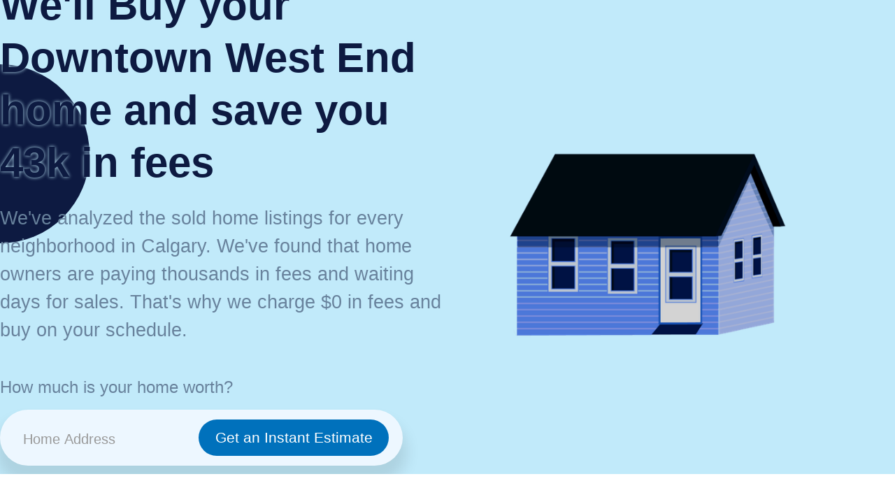

--- FILE ---
content_type: text/html; charset=utf-8
request_url: https://www.cashynhomes.com/market-analysis/downtown-west-end-calgary
body_size: 13110
content:
<!DOCTYPE html><!-- This site was created in Webflow. https://webflow.com --><!-- Last Published: Fri Jan 23 2026 22:41:37 GMT+0000 (Coordinated Universal Time) --><html data-wf-domain="www.cashynhomes.com" data-wf-page="646419b30c8c5231121489e6" data-wf-site="60b128528360c281a9095d88" lang="en" data-wf-collection="646419b30c8c523112148991" data-wf-item-slug="downtown-west-end-calgary"><head><meta charset="utf-8"/><title>We&#x27;ll Buy your Downtown West End home and save you 43k in fees - Cashyn Homes in Calgary, Alberta</title><meta content="Based on Cashyn Homes analysis, the average sold price in Downtown West End was 339943. There have been 59 recent house sales in Downtown West End with listings having an average of 63 days on the market. Contact Cashyn Homes to find out how we can help sell your home fast." name="description"/><meta content="width=device-width, initial-scale=1" name="viewport"/><meta content="Webflow" name="generator"/><link href="https://cdn.prod.website-files.com/60b128528360c281a9095d88/css/cashyn-fast.webflow.shared.ef0e7e18a.css" rel="stylesheet" type="text/css" integrity="sha384-7w5+GK2JUwa2/A4dt8M4muabAJlhlEANJt+rHaHdE3ekApeOs23jt9LUqsuFv8L/" crossorigin="anonymous"/><link href="https://fonts.googleapis.com" rel="preconnect"/><link href="https://fonts.gstatic.com" rel="preconnect" crossorigin="anonymous"/><script src="https://ajax.googleapis.com/ajax/libs/webfont/1.6.26/webfont.js" type="text/javascript"></script><script type="text/javascript">WebFont.load({  google: {    families: ["Poppins:regular"]  }});</script><script type="text/javascript">!function(o,c){var n=c.documentElement,t=" w-mod-";n.className+=t+"js",("ontouchstart"in o||o.DocumentTouch&&c instanceof DocumentTouch)&&(n.className+=t+"touch")}(window,document);</script><link href="https://cdn.prod.website-files.com/60b128528360c281a9095d88/60b970dc6a1f6f542509d402_favicon-32x32.a6b6cc7ed42b.png" rel="shortcut icon" type="image/x-icon"/><link href="https://cdn.prod.website-files.com/60b128528360c281a9095d88/60b971746a1f6fe02609d6e1_webclip%20android-chrome-512x512.8a9f6f5af132.png" rel="apple-touch-icon"/><script type="text/javascript">!function(f,b,e,v,n,t,s){if(f.fbq)return;n=f.fbq=function(){n.callMethod?n.callMethod.apply(n,arguments):n.queue.push(arguments)};if(!f._fbq)f._fbq=n;n.push=n;n.loaded=!0;n.version='2.0';n.agent='plwebflow';n.queue=[];t=b.createElement(e);t.async=!0;t.src=v;s=b.getElementsByTagName(e)[0];s.parentNode.insertBefore(t,s)}(window,document,'script','https://connect.facebook.net/en_US/fbevents.js');fbq('init', '3110465112553292');fbq('track', 'PageView');</script><!-- Google Tag Manager -->
<script>(function(w,d,s,l,i){w[l]=w[l]||[];w[l].push({'gtm.start':
new Date().getTime(),event:'gtm.js'});var f=d.getElementsByTagName(s)[0],
j=d.createElement(s),dl=l!='dataLayer'?'&l='+l:'';j.async=true;j.src=
'https://www.googletagmanager.com/gtm.js?id='+i+dl;f.parentNode.insertBefore(j,f);
})(window,document,'script','dataLayer','GTM-WZFHKQH');</script>
<!-- End Google Tag Manager -->
<meta name="google-site-verification" content="14FUQtbptARce3BB-zvWPyixoTV4Aq90U0SHbqSjmq8" />
<meta name="msvalidate.01" content="059AE35880E5BE2581874FE96E9C535F" />
<meta name="subject" content="House Buyers Calgary | Home Buyers | Cash Home Buyers | Cashyn Homes" />
<meta name="Geography" content="215 10 Ave SW, Calgary, AB T2R 0A4, Canada" />
<meta name="Language" content="English" />
<meta name="Copyright" content="https://www.cashynhomes.com/"/>
<meta name="distribution" content="Global" />
<meta name="Robots" content="Index,Follow" />
<meta name="city" content="Calgary" />
<meta name="country" content="Canada">
<meta name="geo.position" content="51.043289;-114.066711" />
<meta name="geo.placename" content="215 10 Ave SW, Calgary, AB T2R 0A4, Canada" />
<meta name="geo.region" content="CA-AB" />
<meta name="ICBM" content="51.043289,-114.066711" />
<script type="application/ld+json">
	{
  	"@context": "http://schema.org",
  	"@type": "LocalBusiness",
	"url": "https://www.cashynhomes.com/",
	"logo": "https://assets.website-files.com/60b128528360c281a9095d88/60b156a4966dd0748b96c2fa_Webp.net-resizeimage.png",
	"image": "https://assets.website-files.com/60b128528360c281a9095d88/60b156a4966dd0748b96c2fa_Webp.net-resizeimage.png",
	"hasMap": "https://g.page/cashynhomes?share",
  	"address": {
    	"@type": "PostalAddress",
    	"addressLocality": "Calgary Alberta Canada",
    	"addressRegion": "AB"
  	},
  	"description": "House Buyers Calgary | Home Buyers | Cash Home Buyers | Cashyn Homes",
  	"name": "Cashyn Homes",
  	"telephone": "(416) 272-3534",
  	"openingHours": "Mo,Tu,We,Th,Fr,Sa 09:00-17:00",
  	"geo": {
    	"@type": "GeoCoordinates",
   	"latitude": "51.043289",
    	"longitude": "-114.066711"
 		},
      "areaServed": {
        "@type": "City",
        "name": "Calgary"
      }
	}
</script>
<link rel="canonical" href="https://www.cashynhomes.com/market-analysis/calgary-calgary"></head><body><div class="page-wrapper"><div class="div-block-7"><a href="/old-home" aria-label="Home" class="logo-wrapper w-inline-block"><img src="https://cdn.prod.website-files.com/60b128528360c281a9095d88/60b128685f7a5c04ef79d9d7_logo.png" loading="lazy" sizes="(max-width: 1540px) 100vw, 1540px" srcset="https://cdn.prod.website-files.com/60b128528360c281a9095d88/60b128685f7a5c04ef79d9d7_logo-p-500.png 500w, https://cdn.prod.website-files.com/60b128528360c281a9095d88/60b128685f7a5c04ef79d9d7_logo-p-800.png 800w, https://cdn.prod.website-files.com/60b128528360c281a9095d88/60b128685f7a5c04ef79d9d7_logo-p-1080.png 1080w, https://cdn.prod.website-files.com/60b128528360c281a9095d88/60b128685f7a5c04ef79d9d7_logo.png 1540w" alt="companies that buy houses calgary" class="logo"/></a></div><div class="critical w-embed"><style>
.noise { 
background-image: url("https://cdn.prod.website-files.com/6091e40e9899e20819d14c8d/60a506e7770783988eeee51b_noisy-texture-100x100-o5-d10-c-c1eafa-t1.png");
}
.no-focus:focus, input.no-focus:-internal-autofill-selected {
outline: none !important;
border-color: transparent !important;
background-color: transparent !important; 
}
.pointer-evvents-none {
pointer-events: none;
}
.no-color-link {
color:white;
}
</style></div><div id="mouse-capture" class="full-page-mainpage noise"><div id="cursor" data-w-id="445e335b-61ad-1d04-605c-31eda2115959" class="cursor-xray"></div><div class="hero-left-info"><h1 class="hero-heading">We&#x27;ll Buy your Downtown West End home and save you 43k in fees</h1><h2 class="subheading">We&#x27;ve analyzed the sold home listings for <span>every neighborhood in Calgary. We&#x27;ve found that home owners are paying thousands in fees and waiting days for sales. That&#x27;s why we charge $0 in fees and buy on your schedule.</span></h2><div class="hero-form-wrapper"><h2 class="hero-form-header">How much is your home worth?</h2><div class="hero-form-glass"><div class="real-form w-form"><form id="wf-form-Hero-Address-Input" name="wf-form-Hero-Address-Input" data-name="Hero Address Input" redirect="/estimate" data-redirect="/estimate" method="get" class="form-2" data-wf-page-id="646419b30c8c5231121489e6" data-wf-element-id="445e335b-61ad-1d04-605c-31eda2115971"><input class="hero-form-input no-focus w-input" autofocus="true" maxlength="256" name="address" data-name="Address" placeholder="Home Address" type="text" id="address" required=""/><label id="is-valid-location" class="w-checkbox checkbox-field"><input type="checkbox" id="is-in-calgary" name="is-valid-location" data-name="is-valid-location" class="w-checkbox-input"/><span for="is-valid-location" class="w-form-label"></span></label><div class="div-block-5"><input type="submit" data-wait="Please wait..." id="call-to-action" class="submit-button noise w-button" value="Get an Instant Estimate"/></div></form><div class="w-form-done"><div>Thank you! Your submission has been received!</div></div><div class="w-form-fail"><div>Oops! Something went wrong while submitting the form.</div></div></div><div class="html-embed-3 w-embed"><style>
.pointer-evvents-none {
pointer-events: none;
}
</style></div></div></div></div><div class="hero-right-house"><img src="https://cdn.prod.website-files.com/60b128528360c281a9095d88/60b128685f7a5cbf9c79d9dc_image.png" loading="lazy" srcset="https://cdn.prod.website-files.com/60b128528360c281a9095d88/60b128685f7a5cbf9c79d9dc_image-p-500.png 500w, https://cdn.prod.website-files.com/60b128528360c281a9095d88/60b128685f7a5cbf9c79d9dc_image.png 650w" sizes="(max-width: 479px) 400px, 450px" alt="Sell house for cash Calgary" class="image-2"/><img class="image-2-copy" src="https://cdn.prod.website-files.com/60b128528360c281a9095d88/60b128695f7a5c842379d9df_house%20cash.png" alt="Sell house for cash Calgary" sizes="100vw" data-w-id="445e335b-61ad-1d04-605c-31eda2115981" id="xray" loading="lazy" srcset="https://cdn.prod.website-files.com/60b128528360c281a9095d88/60b128695f7a5c842379d9df_house%2520cash-p-500.png 500w, https://cdn.prod.website-files.com/60b128528360c281a9095d88/60b128695f7a5c842379d9df_house%20cash.png 660w"/><div class="html-embed-4 w-embed"><style >
#xray { 
    mask-image: url(https://cdn.prod.website-files.com/60b128528360c281a9095d88/60b154b025e88181133434c9_xray-machine.png);
    mask-repeat: no-repeat;
    mask-size: 150px;
    mask-position: -1000vw -1000vh;
    -webkit-mask-position: -1000vw -1000vh;
    -webkit-mask-image: url(https://s3-us-west-2.amazonaws.com/s.cdpn.io/40713/xray-machine.png);
    -webkit-mask-repeat: no-repeat;
    -webkit-mask-size: 20vw;
}
</style></div></div></div><div class="section media-section"><div class="container"><div class="big-hero-text-div"><div class="big-hero-text">EASY. CASH. OFFERS.</div></div><div class="promo-wrapper"><div data-w-id="445e335b-61ad-1d04-605c-31eda2115989" style="opacity:0" class="media-div"><img src="https://cdn.prod.website-files.com/60b128528360c281a9095d88/60b128695f7a5ca9e379d9f3_cashyn%20homes%20in%20calgary%20alberta%20-%20get%20an%20estimate%20on%20your%20calgary%20home%20value.jpg" loading="lazy" alt="cash home buyers calgary" class="ipad-image"/><div class="iphone-video"><div data-poster-url="https://cdn.prod.website-files.com/6091e40e9899e20819d14c8d/60920ea19994fa9e1d3072b5_pexels-alena-darmel-7646749-poster-00001.jpg" data-video-urls="https://cdn.prod.website-files.com/60b128528360c281a9095d88/60b128685f7a5c926679d9ca_pexels-alena-darmel-7646749-poster-00001.jpg,https://cdn.prod.website-files.com/60b128528360c281a9095d88/60b128685f7a5c926679d9ca_pexels-alena-darmel-7646749-transcode.mp4,https://cdn.prod.website-files.com/60b128528360c281a9095d88/60b128685f7a5c926679d9ca_pexels-alena-darmel-7646749-transcode.webm" data-autoplay="true" data-loop="true" data-wf-ignore="true" class="background-video w-background-video w-background-video-atom"><video id="445e335b-61ad-1d04-605c-31eda211598c-video" autoplay="" loop="" style="background-image:url(&quot;https://cdn.prod.website-files.com/6091e40e9899e20819d14c8d/60920ea19994fa9e1d3072b5_pexels-alena-darmel-7646749-poster-00001.jpg&quot;)" muted="" playsinline="" data-wf-ignore="true" data-object-fit="cover"><source src="https://cdn.prod.website-files.com/60b128528360c281a9095d88/60b128685f7a5c926679d9ca_pexels-alena-darmel-7646749-poster-00001.jpg" data-wf-ignore="true"/><source src="https://cdn.prod.website-files.com/60b128528360c281a9095d88/60b128685f7a5c926679d9ca_pexels-alena-darmel-7646749-transcode.mp4" data-wf-ignore="true"/><source src="https://cdn.prod.website-files.com/60b128528360c281a9095d88/60b128685f7a5c926679d9ca_pexels-alena-darmel-7646749-transcode.webm" data-wf-ignore="true"/></video></div></div></div><div class="page-title-info bottom"><div class="div-block-11"><div class="top-title-copy">Here are the Average Sold Prices for </div><div class="top-title">Downtown West End</div></div><div class="w-layout-grid grid-2"><h2 class="section-heading-3">List Price: <br/></h2><div class="div-block-10"><h2 class="section-heading-copy">$</h2><h2 class="section-heading-copy-3">363564</h2></div><h2 class="section-heading-3">Sold Price: <br/></h2><div class="div-block-10"><h2 class="section-heading-copy">$</h2><h2 class="section-heading-copy-3">339943</h2></div></div><p class="large-paragraph">This means that most sellers in your neighborhood are earning less than what they list for on the market. This can happen for many reasons, the most common reason is simply that every seller on the market likes to negotiate values down. But that&#x27;s not the only cost you&#x27;ll face as a home seller.</p></div></div></div></div><div class="section no-padding-top"><div class="container"><div class="div-block-11"><div class="top-title-copy">Cost of selling your home in</div><div class="top-title">Downtown West End</div></div><h2 class="section-heading">There are three costs to selling your home<br/></h2><div data-duration-in="300" data-duration-out="100" data-current="Tab 1" data-easing="ease" class="tab w-tabs"><div class="tabs-content w-tab-content"><div data-w-tab="Tab 1" class="w-tab-pane w--tab-active"><div data-w-id="445e335b-61ad-1d04-605c-31eda211599f" style="opacity:0" class="page-title left"><h2 class="section-heading">Negotiation with sellers<br/></h2><p class="large-paragraph">When buying a home, it&#x27;s almost expected that your list price is going to get negotiated down. But you&#x27;d be surprised at how much lower that number is! At Cashyn, we buy homes by looking at the minimum sales price in your area and working up from there to meet your needs. So, there&#x27;s no negotiation losses! We just find the price that makes sense.</p><div class="hero-form-glass"><div class="real-form w-form"><form id="wf-form-Midpage-Address-Input" name="wf-form-Midpage-Address-Input" data-name="Midpage Address Input" redirect="/estimate" data-redirect="/estimate" method="get" class="form-2" data-wf-page-id="646419b30c8c5231121489e6" data-wf-element-id="445e335b-61ad-1d04-605c-31eda21159a7"><input class="hero-form-input no-focus w-input" maxlength="256" name="address-2" data-name="Address 2" placeholder="Enter Your Home Address" type="text" id="address-2" required=""/><label id="is-valid-location" class="w-checkbox checkbox-field"><input type="checkbox" id="is-in-calgary-2" name="is-valid-location" data-name="is-valid-location" class="w-checkbox-input"/><span for="is-valid-location" class="w-form-label"></span></label><div class="div-block-5"><input type="submit" data-wait="Please wait..." id="call-to-action-2" data-w-id="445e335b-61ad-1d04-605c-31eda21159ad" style="background-color:rgb(0,113,188)" class="submit-button noise w-button" value="Go"/></div><div class="html-embed-3 w-embed"></div></form><div class="w-form-done"><div>Thank you! Your submission has been received!</div></div><div class="w-form-fail"><div>Oops! Something went wrong while submitting the form.</div></div></div></div></div><div class="w-layout-grid grid-3"><div data-w-id="63d763a2-8af7-5ca1-7274-6e83bfc66f06" style="opacity:0" class="facts-block-copy third-vr line"><div class="div-block-12"><h1 class="facts-number">-$</h1><h1 class="facts-number">23621</h1></div><div class="facts-text">Average negotiation cost on market</div></div><div data-w-id="572749aa-54cb-0b27-7ec8-2650e26f7490" style="opacity:0" class="facts-block-copy third-vr line"><div class="div-block-12"><h1 class="facts-number">$</h1><h1 class="facts-number">0</h1></div><div class="facts-text">With CashYn, you set your price</div></div></div></div><div data-w-tab="Tab 2" class="w-tab-pane"><div data-w-id="445e335b-61ad-1d04-605c-31eda21159c1" style="opacity:0" class="page-title left"><h1 class="section-heading">Realtor Fees<br/></h1><p class="large-paragraph">Did you know that when you sell a home, you pay for both the buyers and the seller&#x27;s realtor? And their fees aren&#x27;t small. Typically a realtor in Alberta charges 7% on the first $100k and then + 4% of the rest. Cashyn will buy your home with 0% fees so that you take as much as possible from your property.</p></div><div class="w-layout-grid grid-3"><div data-w-id="90294216-2b9d-f346-4e0b-7e0b1a334114" style="opacity:0" class="facts-block-copy third-vr line"><div class="div-block-12 red"><h1 class="facts-number">-$</h1><h1 class="facts-number">17428</h1></div><div class="facts-text">Average Realtor Fees</div></div><div data-w-id="9f2ac0c2-27ce-b538-20c0-bdad20f678d0" style="opacity:0" class="facts-block-copy third-vr line"><div class="div-block-12"><h1 class="facts-number">$</h1><h1 class="facts-number">0</h1></div><div class="facts-text">Selling to Cashyn has no fees.</div></div></div></div><div data-w-tab="Tab 3" class="w-tab-pane"><div data-w-id="445e335b-61ad-1d04-605c-31eda21159d6" style="opacity:0" class="page-title left"><h1 class="section-heading">Lawyer Fees<br/></h1><p class="large-paragraph">Although less common, many other expenses can arise while selling your home. These make include paying a laywer, a mortgage close fee, or a moving fee. No matter what the costs are, Cashyn will cover then and make sure that you get the money you deserve.<br/></p></div><div class="w-layout-grid grid-3"><div data-w-id="99fbaf6c-a3f6-2af1-192f-faeca5080be1" style="opacity:0" class="facts-block-copy third-vr line"><div class="div-block-12"><h1 class="facts-number">-$</h1><h1 class="facts-number">2700</h1></div><div class="facts-text">Average legal fees on market</div></div><div data-w-id="ff03b890-4f81-a184-b4a6-0e8b46630167" style="opacity:0" class="facts-block-copy third-vr line"><div class="div-block-12"><h1 class="facts-number">$</h1><h1 class="facts-number">0</h1></div><div class="facts-text">Sell to CashYn and we&#x27;ll cover all fees</div></div></div></div></div><div class="tabs-menu w-tab-menu"><a data-w-tab="Tab 1" class="list-services w-inline-block w-tab-link w--current"><div class="dot"></div><div><div><h2 class="list-text-copy">Negotiation Cost: -$</h2><h2 class="list-text-copy">23621</h2></div><p class="sub">Lost when your realtor negotiates down.<br/></p></div></a><a data-w-tab="Tab 2" class="list-services w-inline-block w-tab-link"><div class="dot"></div><div><div><h2 class="list-text-copy">Realtor Fees: -$</h2><h2 class="list-text-copy">17428</h2></div><p class="sub">Always paid by you, the home seller.<br/></p></div></a><a data-w-tab="Tab 3" class="list-services w-inline-block w-tab-link"><div class="dot"></div><div><div><h2 class="list-text-copy">Lawyer Fees: -$</h2><h2 class="list-text-copy">2700</h2></div><p class="sub">Frequently paid by you, the home seller.<br/></p></div></a></div></div></div></div><div class="section no-padding-top"><div class="container"><div class="side-blocks-wrapper"><div class="side-block left-info-side"><div data-w-id="445e335b-61ad-1d04-605c-31eda2115a6b" style="opacity:0" class="page-title left"><h2 class="section-heading">You&#x27;ll have no showings and <br/></h2><p class="large-paragraph">We&#x27;ll make a custom offer that solves your problems. Whether you have financial issues, structural issues, or something else entirely. Tell us what you need, and we&#x27;ll help.</p></div></div><div class="side-block"><div class="w-layout-grid image-side-galery"><div class="column-grid"><div id="w-node-_445e335b-61ad-1d04-605c-31eda2115a74-121489e6" class="side-image-4"></div><div id="w-node-_445e335b-61ad-1d04-605c-31eda2115a75-121489e6" class="side-image-5"></div></div><div id="w-node-_445e335b-61ad-1d04-605c-31eda2115a76-121489e6" class="side-image-1"><div data-poster-url="https://cdn.prod.website-files.com/6091e40e9899e20819d14c8d/60920db36b5a90f78fa1a9d1_pexels-tima-miroshnichenko-7579664-poster-00001.jpg" data-video-urls="https://cdn.prod.website-files.com/60b128528360c281a9095d88/60b128685f7a5c924579d9c6_pexels-tima-miroshnichenko-7579664-poster-00001.jpg,https://cdn.prod.website-files.com/60b128528360c281a9095d88/60b128685f7a5c924579d9c6_pexels-tima-miroshnichenko-7579664-transcode.mp4,https://cdn.prod.website-files.com/60b128528360c281a9095d88/60b128685f7a5c924579d9c6_pexels-tima-miroshnichenko-7579664-transcode.webm" data-autoplay="true" data-loop="true" data-wf-ignore="true" class="background-video w-background-video w-background-video-atom"><video id="445e335b-61ad-1d04-605c-31eda2115a77-video" autoplay="" loop="" style="background-image:url(&quot;https://cdn.prod.website-files.com/6091e40e9899e20819d14c8d/60920db36b5a90f78fa1a9d1_pexels-tima-miroshnichenko-7579664-poster-00001.jpg&quot;)" muted="" playsinline="" data-wf-ignore="true" data-object-fit="cover"><source src="https://cdn.prod.website-files.com/60b128528360c281a9095d88/60b128685f7a5c924579d9c6_pexels-tima-miroshnichenko-7579664-poster-00001.jpg" data-wf-ignore="true"/><source src="https://cdn.prod.website-files.com/60b128528360c281a9095d88/60b128685f7a5c924579d9c6_pexels-tima-miroshnichenko-7579664-transcode.mp4" data-wf-ignore="true"/><source src="https://cdn.prod.website-files.com/60b128528360c281a9095d88/60b128685f7a5c924579d9c6_pexels-tima-miroshnichenko-7579664-transcode.webm" data-wf-ignore="true"/></video></div></div></div></div></div><div class="side-blocks-wrapper top-padding"><div class="side-block"><div class="w-layout-grid image-side-galery"><div id="w-node-_445e335b-61ad-1d04-605c-31eda2115a7b-121489e6" class="side-image-1"><div data-poster-url="https://cdn.prod.website-files.com/6091e40e9899e20819d14c8d/60920f266bc2291950e4186a_video (1)-poster-00001.jpg" data-video-urls="https://cdn.prod.website-files.com/60b128528360c281a9095d88/60b128685f7a5c5bc279d9ce_video%20(1)-poster-00001.jpg,https://cdn.prod.website-files.com/60b128528360c281a9095d88/60b128685f7a5c5bc279d9ce_video%20(1)-transcode.mp4,https://cdn.prod.website-files.com/60b128528360c281a9095d88/60b128685f7a5c5bc279d9ce_video%20(1)-transcode.webm" data-autoplay="true" data-loop="true" data-wf-ignore="true" class="background-video w-background-video w-background-video-atom"><video id="445e335b-61ad-1d04-605c-31eda2115a7c-video" autoplay="" loop="" style="background-image:url(&quot;https://cdn.prod.website-files.com/6091e40e9899e20819d14c8d/60920f266bc2291950e4186a_video (1)-poster-00001.jpg&quot;)" muted="" playsinline="" data-wf-ignore="true" data-object-fit="cover"><source src="https://cdn.prod.website-files.com/60b128528360c281a9095d88/60b128685f7a5c5bc279d9ce_video%20(1)-poster-00001.jpg" data-wf-ignore="true"/><source src="https://cdn.prod.website-files.com/60b128528360c281a9095d88/60b128685f7a5c5bc279d9ce_video%20(1)-transcode.mp4" data-wf-ignore="true"/><source src="https://cdn.prod.website-files.com/60b128528360c281a9095d88/60b128685f7a5c5bc279d9ce_video%20(1)-transcode.webm" data-wf-ignore="true"/></video></div></div><div class="column-grid"><div id="w-node-_445e335b-61ad-1d04-605c-31eda2115a7e-121489e6" class="side-image-2"></div><div id="w-node-_445e335b-61ad-1d04-605c-31eda2115a7f-121489e6" class="side-image-3"></div></div></div></div><div class="side-block right-info-side"><div data-w-id="445e335b-61ad-1d04-605c-31eda2115a81" style="opacity:0" class="page-title left"><h2 class="section-heading">Every home gets a fair assessment.<br/></h2><p class="large-paragraph">Your home can qualify for an offer regardless of condition, building age, location or type. If you have a property, then we want to hear more.</p></div></div></div></div></div><div id="Projects" class="section-imagery"><div class="collection-list-top w-dyn-list"><div role="list" class="collection-projects w-dyn-items"><div role="listitem" class="w-dyn-item"><a data-w-id="445e335b-61ad-1d04-605c-31eda2115a08" href="/projects/riverbend" class="link-image w-inline-block"><img src="https://cdn.prod.website-files.com/60b13bbe25e8812a0f335d49/64571c75ba0880860604e99c_Riverbend-%20%24249k%20in%2012%20days.jpg" loading="lazy" alt="Riverbend" class="image-jpg-abs"/><div class="image-jpg div"><div style="background-color:rgba(39,40,48,0)" class="image-overlay"><div style="opacity:0;-webkit-transform:translate3d(0, 20px, 0) scale3d(1, 1, 1) rotateX(0) rotateY(0) rotateZ(0) skew(0, 0);-moz-transform:translate3d(0, 20px, 0) scale3d(1, 1, 1) rotateX(0) rotateY(0) rotateZ(0) skew(0, 0);-ms-transform:translate3d(0, 20px, 0) scale3d(1, 1, 1) rotateX(0) rotateY(0) rotateZ(0) skew(0, 0);transform:translate3d(0, 20px, 0) scale3d(1, 1, 1) rotateX(0) rotateY(0) rotateZ(0) skew(0, 0)" class="project-title">Riverbend</div><div style="opacity:0;-webkit-transform:translate3d(0, 20px, 0) scale3d(1, 1, 1) rotateX(0) rotateY(0) rotateZ(0) skew(0, 0);-moz-transform:translate3d(0, 20px, 0) scale3d(1, 1, 1) rotateX(0) rotateY(0) rotateZ(0) skew(0, 0);-ms-transform:translate3d(0, 20px, 0) scale3d(1, 1, 1) rotateX(0) rotateY(0) rotateZ(0) skew(0, 0);transform:translate3d(0, 20px, 0) scale3d(1, 1, 1) rotateX(0) rotateY(0) rotateZ(0) skew(0, 0)" class="date-created">May 28, 2021</div></div></div></a></div><div role="listitem" class="w-dyn-item"><a data-w-id="445e335b-61ad-1d04-605c-31eda2115a08" href="/projects/lakeview" class="link-image w-inline-block"><img src="https://cdn.prod.website-files.com/60b13bbe25e8812a0f335d49/60b13ef942a8324266b1bc41_6091f400d49c9ab471ce5435_lakeview.jpeg" loading="lazy" alt="Lakeview" class="image-jpg-abs"/><div class="image-jpg div"><div style="background-color:rgba(39,40,48,0)" class="image-overlay"><div style="opacity:0;-webkit-transform:translate3d(0, 20px, 0) scale3d(1, 1, 1) rotateX(0) rotateY(0) rotateZ(0) skew(0, 0);-moz-transform:translate3d(0, 20px, 0) scale3d(1, 1, 1) rotateX(0) rotateY(0) rotateZ(0) skew(0, 0);-ms-transform:translate3d(0, 20px, 0) scale3d(1, 1, 1) rotateX(0) rotateY(0) rotateZ(0) skew(0, 0);transform:translate3d(0, 20px, 0) scale3d(1, 1, 1) rotateX(0) rotateY(0) rotateZ(0) skew(0, 0)" class="project-title">Lakeview</div><div style="opacity:0;-webkit-transform:translate3d(0, 20px, 0) scale3d(1, 1, 1) rotateX(0) rotateY(0) rotateZ(0) skew(0, 0);-moz-transform:translate3d(0, 20px, 0) scale3d(1, 1, 1) rotateX(0) rotateY(0) rotateZ(0) skew(0, 0);-ms-transform:translate3d(0, 20px, 0) scale3d(1, 1, 1) rotateX(0) rotateY(0) rotateZ(0) skew(0, 0);transform:translate3d(0, 20px, 0) scale3d(1, 1, 1) rotateX(0) rotateY(0) rotateZ(0) skew(0, 0)" class="date-created">May 28, 2021</div></div></div></a></div><div role="listitem" class="w-dyn-item"><a data-w-id="445e335b-61ad-1d04-605c-31eda2115a08" href="/projects/forest-heights" class="link-image w-inline-block"><img src="https://cdn.prod.website-files.com/60b13bbe25e8812a0f335d49/60b13ef74bd293acf8b8fe26_6091f4ed20b5897cbd8aa1a2_forestheights.jpeg" loading="lazy" alt="Forest Heights" class="image-jpg-abs"/><div class="image-jpg div"><div style="background-color:rgba(39,40,48,0)" class="image-overlay"><div style="opacity:0;-webkit-transform:translate3d(0, 20px, 0) scale3d(1, 1, 1) rotateX(0) rotateY(0) rotateZ(0) skew(0, 0);-moz-transform:translate3d(0, 20px, 0) scale3d(1, 1, 1) rotateX(0) rotateY(0) rotateZ(0) skew(0, 0);-ms-transform:translate3d(0, 20px, 0) scale3d(1, 1, 1) rotateX(0) rotateY(0) rotateZ(0) skew(0, 0);transform:translate3d(0, 20px, 0) scale3d(1, 1, 1) rotateX(0) rotateY(0) rotateZ(0) skew(0, 0)" class="project-title">Forest Heights</div><div style="opacity:0;-webkit-transform:translate3d(0, 20px, 0) scale3d(1, 1, 1) rotateX(0) rotateY(0) rotateZ(0) skew(0, 0);-moz-transform:translate3d(0, 20px, 0) scale3d(1, 1, 1) rotateX(0) rotateY(0) rotateZ(0) skew(0, 0);-ms-transform:translate3d(0, 20px, 0) scale3d(1, 1, 1) rotateX(0) rotateY(0) rotateZ(0) skew(0, 0);transform:translate3d(0, 20px, 0) scale3d(1, 1, 1) rotateX(0) rotateY(0) rotateZ(0) skew(0, 0)" class="date-created">May 28, 2021</div></div></div></a></div><div role="listitem" class="w-dyn-item"><a data-w-id="445e335b-61ad-1d04-605c-31eda2115a08" href="/projects/falcon-ridge" class="link-image w-inline-block"><img src="https://cdn.prod.website-files.com/60b13bbe25e8812a0f335d49/60b13ef6dd5e990e69929a71_6091f4c76bc229b623e39ca1_falconridge.jpeg" loading="lazy" alt="Falcon Ridge" class="image-jpg-abs"/><div class="image-jpg div"><div style="background-color:rgba(39,40,48,0)" class="image-overlay"><div style="opacity:0;-webkit-transform:translate3d(0, 20px, 0) scale3d(1, 1, 1) rotateX(0) rotateY(0) rotateZ(0) skew(0, 0);-moz-transform:translate3d(0, 20px, 0) scale3d(1, 1, 1) rotateX(0) rotateY(0) rotateZ(0) skew(0, 0);-ms-transform:translate3d(0, 20px, 0) scale3d(1, 1, 1) rotateX(0) rotateY(0) rotateZ(0) skew(0, 0);transform:translate3d(0, 20px, 0) scale3d(1, 1, 1) rotateX(0) rotateY(0) rotateZ(0) skew(0, 0)" class="project-title">Falcon Ridge</div><div style="opacity:0;-webkit-transform:translate3d(0, 20px, 0) scale3d(1, 1, 1) rotateX(0) rotateY(0) rotateZ(0) skew(0, 0);-moz-transform:translate3d(0, 20px, 0) scale3d(1, 1, 1) rotateX(0) rotateY(0) rotateZ(0) skew(0, 0);-ms-transform:translate3d(0, 20px, 0) scale3d(1, 1, 1) rotateX(0) rotateY(0) rotateZ(0) skew(0, 0);transform:translate3d(0, 20px, 0) scale3d(1, 1, 1) rotateX(0) rotateY(0) rotateZ(0) skew(0, 0)" class="date-created">May 28, 2021</div></div></div></a></div><div role="listitem" class="w-dyn-item"><a data-w-id="445e335b-61ad-1d04-605c-31eda2115a08" href="/projects/bridgeland" class="link-image w-inline-block"><img src="https://cdn.prod.website-files.com/60b13bbe25e8812a0f335d49/60b13ef420218b02920f5b67_6091f194ec8682762d46adff_house1.jpeg" loading="lazy" alt="Bridgeland" class="image-jpg-abs"/><div class="image-jpg div"><div style="background-color:rgba(39,40,48,0)" class="image-overlay"><div style="opacity:0;-webkit-transform:translate3d(0, 20px, 0) scale3d(1, 1, 1) rotateX(0) rotateY(0) rotateZ(0) skew(0, 0);-moz-transform:translate3d(0, 20px, 0) scale3d(1, 1, 1) rotateX(0) rotateY(0) rotateZ(0) skew(0, 0);-ms-transform:translate3d(0, 20px, 0) scale3d(1, 1, 1) rotateX(0) rotateY(0) rotateZ(0) skew(0, 0);transform:translate3d(0, 20px, 0) scale3d(1, 1, 1) rotateX(0) rotateY(0) rotateZ(0) skew(0, 0)" class="project-title">Bridgeland</div><div style="opacity:0;-webkit-transform:translate3d(0, 20px, 0) scale3d(1, 1, 1) rotateX(0) rotateY(0) rotateZ(0) skew(0, 0);-moz-transform:translate3d(0, 20px, 0) scale3d(1, 1, 1) rotateX(0) rotateY(0) rotateZ(0) skew(0, 0);-ms-transform:translate3d(0, 20px, 0) scale3d(1, 1, 1) rotateX(0) rotateY(0) rotateZ(0) skew(0, 0);transform:translate3d(0, 20px, 0) scale3d(1, 1, 1) rotateX(0) rotateY(0) rotateZ(0) skew(0, 0)" class="date-created">May 28, 2021</div></div></div></a></div></div></div></div><div class="section line bottom"><div class="container"><div class="w-layout-grid grid-wrapper"><div data-w-id="445e335b-61ad-1d04-605c-31eda2115a14" style="opacity:0" class="second-features-card"><div class="features-block"><div class="features-icon one"></div><div><h3 class="feature-title">Fast Responses</h3><p>We&#x27;ll always take your call an get the answers you need.<br/></p></div></div></div><div data-w-id="445e335b-61ad-1d04-605c-31eda2115a1d" style="opacity:0" class="second-features-card"><div class="features-block"><div class="features-icon design"></div><div><h3 class="feature-title">Simple Sales<br/></h3><p>We&#x27;ve completed all the required paperwork to buy your home today.<br/></p></div></div></div><div data-w-id="445e335b-61ad-1d04-605c-31eda2115a27" style="opacity:0" class="second-features-card"><div class="features-block"><div class="features-icon three"></div><div><h3 class="feature-title">Open Docs<br/></h3><p>We&#x27;ll pay for your lawyer to review our purchase agreement.<br/></p></div></div></div><div data-w-id="445e335b-61ad-1d04-605c-31eda2115a31" style="opacity:0" class="second-features-card"><div class="features-block"><div class="features-icon fourth"></div><div><h3 class="feature-title">Support &amp; Help<br/></h3><p>We&#x27;ll answer all your questions before, during and after the sale.<br/></p></div></div></div><div data-w-id="445e335b-61ad-1d04-605c-31eda2115a3b" style="opacity:0" class="second-features-card"><div class="features-block"><div style="-webkit-transform:translate3d(0, 0PX, 0) scale3d(1, 1, 1) rotateX(0) rotateY(0) rotateZ(0) skew(0, 0);-moz-transform:translate3d(0, 0PX, 0) scale3d(1, 1, 1) rotateX(0) rotateY(0) rotateZ(0) skew(0, 0);-ms-transform:translate3d(0, 0PX, 0) scale3d(1, 1, 1) rotateX(0) rotateY(0) rotateZ(0) skew(0, 0);transform:translate3d(0, 0PX, 0) scale3d(1, 1, 1) rotateX(0) rotateY(0) rotateZ(0) skew(0, 0)" class="features-icon"></div><div><h3 class="feature-title">Unique Offers<br/></h3><p>Tell us what you need and we&#x27;ll craft a custom offer for you.<br/></p></div></div></div><div data-w-id="445e335b-61ad-1d04-605c-31eda2115a45" style="opacity:0" class="second-features-card"><div class="features-block"><div class="features-icon sixth"></div><div><h3 class="feature-title">Simple Payment<br/></h3><p>Our agreement gets you paid immediately after you sell the home.<br/></p></div></div></div></div></div></div><div class="section"><div class="container"><div class="form-card"><h2 class="subscribe-header">Get your Cash Offer today<br/></h2><p class="form-paragraph">We&#x27;ll chat about your home and qualify you in minutes.</p><div class="hero-form-glass"><div class="real-form w-form"><form id="wf-form-Hero-Address-Input" name="wf-form-Hero-Address-Input" data-name="Hero Address Input" redirect="/estimate" data-redirect="/estimate" method="get" class="form-2" data-wf-page-id="646419b30c8c5231121489e6" data-wf-element-id="445e335b-61ad-1d04-605c-31eda2115a59"><input class="hero-form-input no-focus w-input" maxlength="256" name="address-3" data-name="Address 3" placeholder="Enter Your Home Address" type="text" id="address-3" required=""/><label id="is-valid-location" class="w-checkbox checkbox-field"><input type="checkbox" id="is-in-calgary-3" name="is-valid-location" data-name="is-valid-location" class="w-checkbox-input"/><span for="is-valid-location" class="w-form-label"></span></label><div class="div-block-5"><input type="submit" data-wait="Please wait..." id="call-to-action-3" data-w-id="445e335b-61ad-1d04-605c-31eda2115a5f" style="background-color:rgb(0,113,188)" class="submit-button noise w-button" value="Go"/></div><div class="html-embed-3 w-embed"></div></form><div class="w-form-done"><div>Thank you! Your submission has been received!</div></div><div class="w-form-fail"><div>Oops! Something went wrong while submitting the form.</div></div></div></div></div></div></div><div class="section"><div class="container"><div data-w-id="445e335b-61ad-1d04-605c-31eda2115aaa" style="opacity:0" class="section-title-div center"><div class="top-title"><strong>Lattest News</strong></div><h1 class="section-heading center">From Blog<br/></h1></div><div class="w-dyn-list"><div role="list" class="collection-blog-list w-dyn-items"><div data-w-id="445e335b-61ad-1d04-605c-31eda2115ab3" style="opacity:0" role="listitem" class="w-dyn-item"><a href="/blog/unraveling-the-influences-on-home-buyers-in-calgary" class="blog-card w-inline-block"><div style="background-image:url(&quot;https://cdn.prod.website-files.com/60b13bbe25e8812a0f335d49/660c374ab0364036fcc728b8_house-buyers-calgary%20(1).jpg&quot;)" class="blog-image"></div><div class="blog-content"><div class="bottom-blog-card"><div class="blog-name w-dyn-bind-empty"></div><div class="blog-name">|</div><div>April 2, 2024</div></div><h3 class="heading-text center">Home Buyers in Calgary: Understanding Prices | Cashyn Homes</h3><p class="center">Understanding what influences the demand for home buyers in Calgary can provide valuable insights for both buyers and sellers</p></div></a></div><div data-w-id="445e335b-61ad-1d04-605c-31eda2115ab3" style="opacity:0" role="listitem" class="w-dyn-item"><a href="/blog/tips-for-selling-your-home-in-calgary-in-spring" class="blog-card w-inline-block"><div style="background-image:url(&quot;https://cdn.prod.website-files.com/60b13bbe25e8812a0f335d49/65e76b22bc7af50108354eec_sell-house-fast-calgary.jpg&quot;)" class="blog-image"></div><div class="blog-content"><div class="bottom-blog-card"><div class="blog-name w-dyn-bind-empty"></div><div class="blog-name">|</div><div>March 5, 2024</div></div><h3 class="heading-text center">Sell Your House Fast in Spring | Cashyn Homes</h3><p class="center">Here are some essential tips on how to capture buyer attention and make a lasting impression in the spring market.</p></div></a></div><div data-w-id="445e335b-61ad-1d04-605c-31eda2115ab3" style="opacity:0" role="listitem" class="w-dyn-item"><a href="/blog/navigating-market-trends-cashyn-homes" class="blog-card w-inline-block"><div style="background-image:url(&quot;https://cdn.prod.website-files.com/60b13bbe25e8812a0f335d49/65ca466796fe1dd83858b88f_home-buyers-calgary.jpg&quot;)" class="blog-image"></div><div class="blog-content"><div class="bottom-blog-card"><div class="blog-name w-dyn-bind-empty"></div><div class="blog-name">|</div><div>February 12, 2024</div></div><h3 class="heading-text center">Navigating Market Trends | Cashyn Homes</h3><p class="center">Understanding the rise in buyer interest and its correlation with February market trends is pivotal for home buyers.</p></div></a></div></div></div></div></div><div class="section cta"><div class="container"><div class="slogan-wrapper"><div class="slogan-text"><div class="top-title">Learn about your solutions</div><h3 class="heading">Cashyn doesn&#x27;t invest in homes, we invest in people.<strong class="bold-text"></strong></h3><div class="button-wrapper centered"><a href="#" class="button">Contact Us TOday</a></div></div><div class="slogan-border"></div></div></div></div><div class="section"><div class="container"><div data-w-id="445e335b-61ad-1d04-605c-31eda2115ad1" style="opacity:0" class="section-title-div center"><div class="top-title">Get to Know</div><h3 class="section-heading center"><strong>Our Talented Crew</strong><br/></h3></div><div class="team-new-wrapper"><div class="team-wrapper"><div class="team-new-image"><div class="team-social-block"><a href="https://www.facebook.com/" aria-label="Facebook" class="link-block-social w-inline-block"><div class="social-icon facebook-icon light"></div></a><a href="https://www.instagram.com/" aria-label="Instagram" class="link-block-social w-inline-block"><div aria-label="Instagram" class="social-icon instagram-icon light"></div></a><a href="https://twitter.com/" aria-label="Twitter" class="link-block-twitter w-inline-block"><div aria-label="Twitter" class="social-icon twitter-icon light"></div></a></div></div><div class="info-team"><h3>Brennan Holowaty<br/></h3><div>Co-Founder</div></div></div><div class="team-wrapper"><div class="team-new-image second"><div class="team-social-block"><a href="https://www.facebook.com/" aria-label="Facebook" class="link-block-social w-inline-block"><div class="social-icon facebook-icon light"></div></a><a href="https://www.instagram.com/" aria-label="Instagram" class="link-block-social w-inline-block"><div aria-label="Instagram" class="social-icon instagram-icon light"></div></a><a href="https://twitter.com/" aria-label="Twitter" class="link-block-twitter w-inline-block"><div aria-label="Twitter" class="social-icon twitter-icon light"></div></a></div></div><div class="info-team"><h3>Anthony Maricic<br/></h3><div>Co-Founder</div></div></div><div class="team-wrapper"><div class="team-new-image third"><div class="team-social-block"><a href="https://www.facebook.com/" aria-label="Facebook" class="link-block-social w-inline-block"><div class="social-icon facebook-icon light"></div></a><a href="https://www.instagram.com/" aria-label="Instagram" class="link-block-social w-inline-block"><div aria-label="Instagram" class="social-icon instagram-icon light"></div></a><a href="https://twitter.com/" aria-label="Twitter" class="link-block-twitter w-inline-block"><div aria-label="Twitter" class="social-icon twitter-icon light"></div></a></div></div><div class="info-team"><h3>John Gould<br/></h3><div>Sales Manager</div></div></div></div></div></div><div class="section no-padding-top"><div class="container"><div class="big-hero-text-div"><div class="big-hero-text">Easy. Cash. Offers.</div></div><div class="contact-content"><div class="contact-form-div"><div class="contact-info"><h1 class="section-heading">Lets Get in Touch<br/></h1><p class="large-paragraph">Your work is going to fill a large part of your life, and the only way to be truly satisfied is to do what you believe is great work. </p><div class="image-contact"></div></div><div class="form-block-contact"><div class="w-form"><form id="email-form-3" name="email-form-3" data-name="Email Form 3" redirect="/thanks/contact-form-hp1" data-redirect="/thanks/contact-form-hp1" method="get" class="left-form" data-wf-page-id="646419b30c8c5231121489e6" data-wf-element-id="445e335b-61ad-1d04-605c-31eda2115b44"><div class="w-layout-grid grid-contact"><div class="w-clearfix"><label for="Name" class="field-label-alternative contact-us-field gray">Name:</label><input class="text-field w-input" maxlength="256" name="Name-3" data-name="Name 3" placeholder="Enter your name" type="text" id="Name-3"/></div><div class="w-clearfix"><label for="Email" class="field-label-alternative contact-us-field gray">Email:</label><input class="text-field w-input" maxlength="256" name="Email-4" data-name="Email 4" placeholder="Enter email" type="email" id="Email-4"/></div><div id="w-node-_445e335b-61ad-1d04-605c-31eda2115b4e-121489e6" class="w-clearfix"><label for="Name" class="field-label-alternative contact-us-field gray">Subject:</label><input class="text-field w-input" maxlength="256" name="Name-2" data-name="Name 2" placeholder="Enter your subject" type="text" id="Name-2"/></div><div id="w-node-_445e335b-61ad-1d04-605c-31eda2115b52-121489e6" class="w-clearfix"><label for="Description" class="field-label-alternative contact-us-field gray">Message:</label><textarea id="Description-2" name="Description-2" data-name="Description 2" maxlength="5000" placeholder="Description" class="text-field message w-input"></textarea></div><input type="submit" data-wait="Please wait..." id="w-node-_445e335b-61ad-1d04-605c-31eda2115b56-121489e6" class="button submit w-button" value="Send Message"/></div><div class="center-button-block"></div></form><div class="success-message-new w-form-done"><div>Thank you! Your submission has been received!</div></div><div class="error-message-second w-form-fail"><div>Oops! Something went wrong while submitting the form</div></div></div></div></div></div></div></div></div><footer id="footer" class="footer"><div class="footercontainer w-container"><div class="div-block-42"><div class="div-block-19"><a href="https://www.facebook.com/cashynhomes/" class="facebook w-inline-block"><img src="https://cdn.prod.website-files.com/60b128528360c281a9095d88/61e5368a45254ae0117a45a8_fb.png" loading="lazy" alt="facebook icon" class="image-14"/></a><a href="https://twitter.com/CashynHomes" class="twitter w-inline-block"><img src="https://cdn.prod.website-files.com/60b128528360c281a9095d88/61e5379e2d55d56c033caa7e_tw.png" loading="lazy" alt="twitter icon"/></a><a href="https://www.instagram.com/cashynhomes/" class="instagram w-inline-block"><img src="https://cdn.prod.website-files.com/60b128528360c281a9095d88/61e5374740cbc80d7fa9b439_insta.png" loading="lazy" alt="Instagram Icon"/></a><a href="https://www.linkedin.com/company/cashyn-homes/" class="linkedin w-inline-block"><img src="https://cdn.prod.website-files.com/60b128528360c281a9095d88/62b3c3b77cff043d8b529f5a_youtube%20logo.png" loading="lazy" width="25" height="25" alt="Youtube Icon" class="image-14"/></a><a href="https://www.linkedin.com/company/cashyn-homes/" class="linkedin w-inline-block"><img src="https://cdn.prod.website-files.com/60b128528360c281a9095d88/6279381dcb4f1142d3b81971_Vector(1).png" loading="lazy" alt="Linkedin Icon" class="image-14"/></a></div><a href="/" class="link-block-3 w-inline-block"><img src="https://cdn.prod.website-files.com/60b128528360c281a9095d88/60b156a4966dd0748b96c2fa_Webp.net-resizeimage.png" alt="companies that buy houses calgary" width="150" height="27" class="image-7"/></a></div><div class="between"></div><div class="w-layout-grid footer-grid"><div id="w-node-_3d437245-6577-9b2a-b54b-a48e42664a3f-42664a39" class="alternative"><div class="footer-column"><a href="/sell-my-house-fast-calgary" class="footer-heading-2">Sell Your Home</a></div><div class="footer-column"><a href="/how-it-works" class="footer-heading-2">How It Works</a></div><div class="footer-column"><a href="/our-home-experts" class="footer-heading-2">Our Home Experts</a></div><div class="footer-column"><a href="/faqs" class="footer-heading-2">FAQs</a></div><div class="footer-column"><a href="/pages/blog" class="footer-heading-2">Blog</a></div><div class="footer-column"><a href="/contact" class="footer-heading-2">Contact Us</a></div></div></div></div><div class="div-block-7"><a href="/old-home" aria-label="Home" class="logo-wrapper w-inline-block"><img src="https://cdn.prod.website-files.com/60b128528360c281a9095d88/60b128685f7a5c04ef79d9d7_logo.png" loading="lazy" sizes="(max-width: 1540px) 100vw, 1540px" srcset="https://cdn.prod.website-files.com/60b128528360c281a9095d88/60b128685f7a5c04ef79d9d7_logo-p-500.png 500w, https://cdn.prod.website-files.com/60b128528360c281a9095d88/60b128685f7a5c04ef79d9d7_logo-p-800.png 800w, https://cdn.prod.website-files.com/60b128528360c281a9095d88/60b128685f7a5c04ef79d9d7_logo-p-1080.png 1080w, https://cdn.prod.website-files.com/60b128528360c281a9095d88/60b128685f7a5c04ef79d9d7_logo.png 1540w" alt="companies that buy houses calgary" class="logo"/></a></div></footer><script src="https://d3e54v103j8qbb.cloudfront.net/js/jquery-3.5.1.min.dc5e7f18c8.js?site=60b128528360c281a9095d88" type="text/javascript" integrity="sha256-9/aliU8dGd2tb6OSsuzixeV4y/faTqgFtohetphbbj0=" crossorigin="anonymous"></script><script src="https://cdn.prod.website-files.com/60b128528360c281a9095d88/js/webflow.schunk.36b8fb49256177c8.js" type="text/javascript" integrity="sha384-4abIlA5/v7XaW1HMXKBgnUuhnjBYJ/Z9C1OSg4OhmVw9O3QeHJ/qJqFBERCDPv7G" crossorigin="anonymous"></script><script src="https://cdn.prod.website-files.com/60b128528360c281a9095d88/js/webflow.schunk.d5580bca38c4946a.js" type="text/javascript" integrity="sha384-afyvPxcg7r+D236muuzcqWu9k1T4TFoOhvlUUljq20A1mV6S8DrfwwpI5Xz2SDPg" crossorigin="anonymous"></script><script src="https://cdn.prod.website-files.com/60b128528360c281a9095d88/js/webflow.schunk.9dfb96661114d3db.js" type="text/javascript" integrity="sha384-WomGmw6dEzLneGT/kPgtEBxcnZdNwGyYjo8D14umPoCXFAogmplTeXR1XciQq32y" crossorigin="anonymous"></script><script src="https://cdn.prod.website-files.com/60b128528360c281a9095d88/js/webflow.schunk.121b0d7ff03e0f4a.js" type="text/javascript" integrity="sha384-xmxYNW5cjPqRkOstIN2AtIcrlQOgIF4k5PmI7WPxkrTXkUGtbSKaezRTaxUTpIEs" crossorigin="anonymous"></script><script src="https://cdn.prod.website-files.com/60b128528360c281a9095d88/js/webflow.0c6c5798.86f1f8258b1f5f90.js" type="text/javascript" integrity="sha384-oObk3mL+1w2WHkDVlsJeL7dvppnVcW+n+nsX8JdHmoxAkFbyf6LFcO4iPb9HoRpa" crossorigin="anonymous"></script><!-- Google Tag Manager (noscript) -->
<noscript><iframe src="https://www.googletagmanager.com/ns.html?id=GTM-WZFHKQH"
height="0" width="0" style="display:none;visibility:hidden"></iframe></noscript>
<!-- End Google Tag Manager (noscript) -->
<style>
  @media screen and (max-width: 954px) {
    .page-header {
      margin-top: 3rem; 
    }
    @media screen and (min-width: 1280px).html-embed-8 {
    max-height: 650px !important;
}
    .html-embed-8 {
    max-height: 650px !important;
}
  html, body{
  max-width:100vw;
    overflow-x:hidden;
  }
  }
  input {
    -webkit-appearance: none;
    -moz-appearance: none;
    appearance: none;
  }
  .glazy, .glazy div, .glazy video{
	background-image:none !important;
}
  .w-background-video>video{
   left:0 !important;
    right:0 !important;
    bottom:0 !important;
    top:0 !important;
  }
</style>
<script type="text/javascript">
jQuery(window).scroll(function () {
var sc = jQuery(window).scrollTop()
if (sc > 100) {
    jQuery(".glazybg").removeClass("glazy")
} 
});
jQuery('.grlazy').each(function( index ) {
	jQuery(this).attr("src", jQuery(this).data('src'));
	jQuery(this).removeAttr('data-src');
});
</script><script>


	function loadScriptByURL(id, url, callback) {
  const isScriptExist = document.getElementById(id);
 
  if (!isScriptExist) {
    var script = document.createElement("script");
    script.type = "text/javascript";
    script.src = url;
    script.id = id;
    script.onload = function () {
      if (callback) callback();
    };
    
    document.addEventListener('DOMContentLoaded', function(event) {
        setTimeout(function(){document.body.appendChild(script)},3250);
		})
  }
 
  if (isScriptExist && callback) callback();
}
 
// load the script by passing the URL
loadScriptByURL("googlejs", "https://maps.googleapis.com/maps/api/js?key=AIzaSyCerBPZt__7YKV50-Abnl-4xri46-gq_0s&libraries=places", function () {
  

    
  var gpaInput = document.getElementById("address");
  var options={componentRestrictions: { country: "ca" },types:["address"],
  
                                                bounds: {
                                                    north: 51.204231,
                                                    south: 50.849889,
                                                    west: -114.294662,
                                                    east: -113.871545,
                                                },
                                                strictBounds: false}
  var autocomplete = new google.maps.places.Autocomplete(gpaInput,options);
  var locationCheck = document.getElementById("is-in-calgary")
  
  google.maps.event.addListener(autocomplete, 'place_changed', function () {
    //FIRE SEARCH
    var place = autocomplete.getPlace()
    const lat = place.geometry.location.lat()
    const lng = place.geometry.location.lng()
    if(lat>51.204231 || lat<50.849889 || lng<-114.294662 || lng>-113.871545){
			locationCheck.checked = false
    } else {
			locationCheck.checked = true
    }
    localStorage.setItem('place_id', place.place_id);
    localStorage.setItem('place_name', place.formatted_address);
    localStorage.setItem('place_lat', lat);
    localStorage.setItem('place_lng', lng);
    localStorage.setItem('place_id_valid', locationCheck.checked);
   
    setTimeout(()=>{document.getElementById("address").value = place.formatted_address},100)
    
    
});

// Google Autocomplete
  var gpaInput2 = document.getElementById("address-2");
  var options2={componentRestrictions: { country: "ca" },types:["address"],
  
                                                bounds: {
                                                    north: 51.204231,
                                                    south: 50.849889,
                                                    west: -114.294662,
                                                    east: -113.871545,
                                                },
                                                strictBounds: false}
  var autocomplete2 = new google.maps.places.Autocomplete(gpaInput2,options2);
  var locationCheck2 = document.getElementById("is-in-calgary-2")
  
  google.maps.event.addListener(autocomplete2, 'place_changed', function () {
    //FIRE SEARCH
    var place = autocomplete2.getPlace()
    const lat = place.geometry.location.lat()
    const lng = place.geometry.location.lng()
    if(lat>51.204231 || lat<50.849889 || lng<-114.294662 || lng>-113.871545){
			locationCheck2.checked = false
    } else {
			locationCheck2.checked = true
    }
    localStorage.setItem('place_id', place.place_id);
    localStorage.setItem('place_name', place.formatted_address);
    localStorage.setItem('place_lat', lat);
    localStorage.setItem('place_lng', lng);
    localStorage.setItem('place_id_valid', locationCheck2.checked);
    
    setTimeout(()=>{document.getElementById("address-2").value = place.formatted_address},100)
})


  var gpaInput3 = document.getElementById("address-3");
  var options3={componentRestrictions: { country: "ca" },types:["address"],
  
                                                bounds: {
                                                    north: 51.204231,
                                                    south: 50.849889,
                                                    west: -114.294662,
                                                    east: -113.871545,
                                                },
                                                strictBounds: false}
  var autocomplete3 = new google.maps.places.Autocomplete(gpaInput3,options3);
  var locationCheck3 = document.getElementById("is-in-calgary-2")
  
  google.maps.event.addListener(autocomplete3, 'place_changed', function () {
    //FIRE SEARCH
    var place = autocomplete3.getPlace()
    const lat = place.geometry.location.lat()
    const lng = place.geometry.location.lng()
    if(lat>51.204231 || lat<50.849889 || lng<-114.294662 || lng>-113.871545){
			locationCheck3.checked = false
    } else {
			locationCheck3.checked = true
    }
    localStorage.setItem('place_id', place.place_id);
    localStorage.setItem('place_name', place.formatted_address);
    localStorage.setItem('place_lat', lat);
    localStorage.setItem('place_lng', lng);
    localStorage.setItem('place_id_valid', locationCheck3.checked);
    
    
    setTimeout(()=>{document.getElementById("address-3").value = place.formatted_address},100)
})

});
</script>
<script>
(function() {
   // your page initialization code here
   // the DOM will be available here
   let updateXray = function(e){
     let cursor = document.getElementById('cursor')
     let xray = document.getElementById('xray')

    // Get the bounding rectangle of target
    const rect = xray.getBoundingClientRect();

    // Mouse position
    const x = e.clientX - rect.left-  window.innerWidth*0.1;
    const y = e.clientY - rect.top- window.innerWidth*0.1;

     xray.style['webkitMaskPositionX'] = `${x}px`;
     xray.style['webkitMaskPositionY'] = `${y}px`;
     xray.style['maskPositionX'] = `${x}px`;
     xray.style['maskPositionY'] = `${y}px`;
     cursor.style['transform'] = `translate3d(${e.pageX}px, ${e.pageY}px, 0px)`;
   }
   
	document.querySelector("#mouse-capture").onmousemove = updateXray
})();
</script></body></html>

--- FILE ---
content_type: text/css
request_url: https://cdn.prod.website-files.com/60b128528360c281a9095d88/css/cashyn-fast.webflow.shared.ef0e7e18a.css
body_size: 45717
content:
html {
  -webkit-text-size-adjust: 100%;
  -ms-text-size-adjust: 100%;
  font-family: sans-serif;
}

body {
  margin: 0;
}

article, aside, details, figcaption, figure, footer, header, hgroup, main, menu, nav, section, summary {
  display: block;
}

audio, canvas, progress, video {
  vertical-align: baseline;
  display: inline-block;
}

audio:not([controls]) {
  height: 0;
  display: none;
}

[hidden], template {
  display: none;
}

a {
  background-color: #0000;
}

a:active, a:hover {
  outline: 0;
}

abbr[title] {
  border-bottom: 1px dotted;
}

b, strong {
  font-weight: bold;
}

dfn {
  font-style: italic;
}

h1 {
  margin: .67em 0;
  font-size: 2em;
}

mark {
  color: #000;
  background: #ff0;
}

small {
  font-size: 80%;
}

sub, sup {
  vertical-align: baseline;
  font-size: 75%;
  line-height: 0;
  position: relative;
}

sup {
  top: -.5em;
}

sub {
  bottom: -.25em;
}

img {
  border: 0;
}

svg:not(:root) {
  overflow: hidden;
}

hr {
  box-sizing: content-box;
  height: 0;
}

pre {
  overflow: auto;
}

code, kbd, pre, samp {
  font-family: monospace;
  font-size: 1em;
}

button, input, optgroup, select, textarea {
  color: inherit;
  font: inherit;
  margin: 0;
}

button {
  overflow: visible;
}

button, select {
  text-transform: none;
}

button, html input[type="button"], input[type="reset"] {
  -webkit-appearance: button;
  cursor: pointer;
}

button[disabled], html input[disabled] {
  cursor: default;
}

button::-moz-focus-inner, input::-moz-focus-inner {
  border: 0;
  padding: 0;
}

input {
  line-height: normal;
}

input[type="checkbox"], input[type="radio"] {
  box-sizing: border-box;
  padding: 0;
}

input[type="number"]::-webkit-inner-spin-button, input[type="number"]::-webkit-outer-spin-button {
  height: auto;
}

input[type="search"] {
  -webkit-appearance: none;
}

input[type="search"]::-webkit-search-cancel-button, input[type="search"]::-webkit-search-decoration {
  -webkit-appearance: none;
}

legend {
  border: 0;
  padding: 0;
}

textarea {
  overflow: auto;
}

optgroup {
  font-weight: bold;
}

table {
  border-collapse: collapse;
  border-spacing: 0;
}

td, th {
  padding: 0;
}

@font-face {
  font-family: webflow-icons;
  src: url("[data-uri]") format("truetype");
  font-weight: normal;
  font-style: normal;
}

[class^="w-icon-"], [class*=" w-icon-"] {
  speak: none;
  font-variant: normal;
  text-transform: none;
  -webkit-font-smoothing: antialiased;
  -moz-osx-font-smoothing: grayscale;
  font-style: normal;
  font-weight: normal;
  line-height: 1;
  font-family: webflow-icons !important;
}

.w-icon-slider-right:before {
  content: "";
}

.w-icon-slider-left:before {
  content: "";
}

.w-icon-nav-menu:before {
  content: "";
}

.w-icon-arrow-down:before, .w-icon-dropdown-toggle:before {
  content: "";
}

.w-icon-file-upload-remove:before {
  content: "";
}

.w-icon-file-upload-icon:before {
  content: "";
}

* {
  box-sizing: border-box;
}

html {
  height: 100%;
}

body {
  color: #333;
  background-color: #fff;
  min-height: 100%;
  margin: 0;
  font-family: Arial, sans-serif;
  font-size: 14px;
  line-height: 20px;
}

img {
  vertical-align: middle;
  max-width: 100%;
  display: inline-block;
}

html.w-mod-touch * {
  background-attachment: scroll !important;
}

.w-block {
  display: block;
}

.w-inline-block {
  max-width: 100%;
  display: inline-block;
}

.w-clearfix:before, .w-clearfix:after {
  content: " ";
  grid-area: 1 / 1 / 2 / 2;
  display: table;
}

.w-clearfix:after {
  clear: both;
}

.w-hidden {
  display: none;
}

.w-button {
  color: #fff;
  line-height: inherit;
  cursor: pointer;
  background-color: #3898ec;
  border: 0;
  border-radius: 0;
  padding: 9px 15px;
  text-decoration: none;
  display: inline-block;
}

input.w-button {
  -webkit-appearance: button;
}

html[data-w-dynpage] [data-w-cloak] {
  color: #0000 !important;
}

.w-code-block {
  margin: unset;
}

pre.w-code-block code {
  all: inherit;
}

.w-optimization {
  display: contents;
}

.w-webflow-badge, .w-webflow-badge > img {
  box-sizing: unset;
  width: unset;
  height: unset;
  max-height: unset;
  max-width: unset;
  min-height: unset;
  min-width: unset;
  margin: unset;
  padding: unset;
  float: unset;
  clear: unset;
  border: unset;
  border-radius: unset;
  background: unset;
  background-image: unset;
  background-position: unset;
  background-size: unset;
  background-repeat: unset;
  background-origin: unset;
  background-clip: unset;
  background-attachment: unset;
  background-color: unset;
  box-shadow: unset;
  transform: unset;
  direction: unset;
  font-family: unset;
  font-weight: unset;
  color: unset;
  font-size: unset;
  line-height: unset;
  font-style: unset;
  font-variant: unset;
  text-align: unset;
  letter-spacing: unset;
  -webkit-text-decoration: unset;
  text-decoration: unset;
  text-indent: unset;
  text-transform: unset;
  list-style-type: unset;
  text-shadow: unset;
  vertical-align: unset;
  cursor: unset;
  white-space: unset;
  word-break: unset;
  word-spacing: unset;
  word-wrap: unset;
  transition: unset;
}

.w-webflow-badge {
  white-space: nowrap;
  cursor: pointer;
  box-shadow: 0 0 0 1px #0000001a, 0 1px 3px #0000001a;
  visibility: visible !important;
  opacity: 1 !important;
  z-index: 2147483647 !important;
  color: #aaadb0 !important;
  overflow: unset !important;
  background-color: #fff !important;
  border-radius: 3px !important;
  width: auto !important;
  height: auto !important;
  margin: 0 !important;
  padding: 6px !important;
  font-size: 12px !important;
  line-height: 14px !important;
  text-decoration: none !important;
  display: inline-block !important;
  position: fixed !important;
  inset: auto 12px 12px auto !important;
  transform: none !important;
}

.w-webflow-badge > img {
  position: unset;
  visibility: unset !important;
  opacity: 1 !important;
  vertical-align: middle !important;
  display: inline-block !important;
}

h1, h2, h3, h4, h5, h6 {
  margin-bottom: 10px;
  font-weight: bold;
}

h1 {
  margin-top: 20px;
  font-size: 38px;
  line-height: 44px;
}

h2 {
  margin-top: 20px;
  font-size: 32px;
  line-height: 36px;
}

h3 {
  margin-top: 20px;
  font-size: 24px;
  line-height: 30px;
}

h4 {
  margin-top: 10px;
  font-size: 18px;
  line-height: 24px;
}

h5 {
  margin-top: 10px;
  font-size: 14px;
  line-height: 20px;
}

h6 {
  margin-top: 10px;
  font-size: 12px;
  line-height: 18px;
}

p {
  margin-top: 0;
  margin-bottom: 10px;
}

blockquote {
  border-left: 5px solid #e2e2e2;
  margin: 0 0 10px;
  padding: 10px 20px;
  font-size: 18px;
  line-height: 22px;
}

figure {
  margin: 0 0 10px;
}

figcaption {
  text-align: center;
  margin-top: 5px;
}

ul, ol {
  margin-top: 0;
  margin-bottom: 10px;
  padding-left: 40px;
}

.w-list-unstyled {
  padding-left: 0;
  list-style: none;
}

.w-embed:before, .w-embed:after {
  content: " ";
  grid-area: 1 / 1 / 2 / 2;
  display: table;
}

.w-embed:after {
  clear: both;
}

.w-video {
  width: 100%;
  padding: 0;
  position: relative;
}

.w-video iframe, .w-video object, .w-video embed {
  border: none;
  width: 100%;
  height: 100%;
  position: absolute;
  top: 0;
  left: 0;
}

fieldset {
  border: 0;
  margin: 0;
  padding: 0;
}

button, [type="button"], [type="reset"] {
  cursor: pointer;
  -webkit-appearance: button;
  border: 0;
}

.w-form {
  margin: 0 0 15px;
}

.w-form-done {
  text-align: center;
  background-color: #ddd;
  padding: 20px;
  display: none;
}

.w-form-fail {
  background-color: #ffdede;
  margin-top: 10px;
  padding: 10px;
  display: none;
}

label {
  margin-bottom: 5px;
  font-weight: bold;
  display: block;
}

.w-input, .w-select {
  color: #333;
  vertical-align: middle;
  background-color: #fff;
  border: 1px solid #ccc;
  width: 100%;
  height: 38px;
  margin-bottom: 10px;
  padding: 8px 12px;
  font-size: 14px;
  line-height: 1.42857;
  display: block;
}

.w-input::placeholder, .w-select::placeholder {
  color: #999;
}

.w-input:focus, .w-select:focus {
  border-color: #3898ec;
  outline: 0;
}

.w-input[disabled], .w-select[disabled], .w-input[readonly], .w-select[readonly], fieldset[disabled] .w-input, fieldset[disabled] .w-select {
  cursor: not-allowed;
}

.w-input[disabled]:not(.w-input-disabled), .w-select[disabled]:not(.w-input-disabled), .w-input[readonly], .w-select[readonly], fieldset[disabled]:not(.w-input-disabled) .w-input, fieldset[disabled]:not(.w-input-disabled) .w-select {
  background-color: #eee;
}

textarea.w-input, textarea.w-select {
  height: auto;
}

.w-select {
  background-color: #f3f3f3;
}

.w-select[multiple] {
  height: auto;
}

.w-form-label {
  cursor: pointer;
  margin-bottom: 0;
  font-weight: normal;
  display: inline-block;
}

.w-radio {
  margin-bottom: 5px;
  padding-left: 20px;
  display: block;
}

.w-radio:before, .w-radio:after {
  content: " ";
  grid-area: 1 / 1 / 2 / 2;
  display: table;
}

.w-radio:after {
  clear: both;
}

.w-radio-input {
  float: left;
  margin: 3px 0 0 -20px;
  line-height: normal;
}

.w-file-upload {
  margin-bottom: 10px;
  display: block;
}

.w-file-upload-input {
  opacity: 0;
  z-index: -100;
  width: .1px;
  height: .1px;
  position: absolute;
  overflow: hidden;
}

.w-file-upload-default, .w-file-upload-uploading, .w-file-upload-success {
  color: #333;
  display: inline-block;
}

.w-file-upload-error {
  margin-top: 10px;
  display: block;
}

.w-file-upload-default.w-hidden, .w-file-upload-uploading.w-hidden, .w-file-upload-error.w-hidden, .w-file-upload-success.w-hidden {
  display: none;
}

.w-file-upload-uploading-btn {
  cursor: pointer;
  background-color: #fafafa;
  border: 1px solid #ccc;
  margin: 0;
  padding: 8px 12px;
  font-size: 14px;
  font-weight: normal;
  display: flex;
}

.w-file-upload-file {
  background-color: #fafafa;
  border: 1px solid #ccc;
  flex-grow: 1;
  justify-content: space-between;
  margin: 0;
  padding: 8px 9px 8px 11px;
  display: flex;
}

.w-file-upload-file-name {
  font-size: 14px;
  font-weight: normal;
  display: block;
}

.w-file-remove-link {
  cursor: pointer;
  width: auto;
  height: auto;
  margin-top: 3px;
  margin-left: 10px;
  padding: 3px;
  display: block;
}

.w-icon-file-upload-remove {
  margin: auto;
  font-size: 10px;
}

.w-file-upload-error-msg {
  color: #ea384c;
  padding: 2px 0;
  display: inline-block;
}

.w-file-upload-info {
  padding: 0 12px;
  line-height: 38px;
  display: inline-block;
}

.w-file-upload-label {
  cursor: pointer;
  background-color: #fafafa;
  border: 1px solid #ccc;
  margin: 0;
  padding: 8px 12px;
  font-size: 14px;
  font-weight: normal;
  display: inline-block;
}

.w-icon-file-upload-icon, .w-icon-file-upload-uploading {
  width: 20px;
  margin-right: 8px;
  display: inline-block;
}

.w-icon-file-upload-uploading {
  height: 20px;
}

.w-container {
  max-width: 940px;
  margin-left: auto;
  margin-right: auto;
}

.w-container:before, .w-container:after {
  content: " ";
  grid-area: 1 / 1 / 2 / 2;
  display: table;
}

.w-container:after {
  clear: both;
}

.w-container .w-row {
  margin-left: -10px;
  margin-right: -10px;
}

.w-row:before, .w-row:after {
  content: " ";
  grid-area: 1 / 1 / 2 / 2;
  display: table;
}

.w-row:after {
  clear: both;
}

.w-row .w-row {
  margin-left: 0;
  margin-right: 0;
}

.w-col {
  float: left;
  width: 100%;
  min-height: 1px;
  padding-left: 10px;
  padding-right: 10px;
  position: relative;
}

.w-col .w-col {
  padding-left: 0;
  padding-right: 0;
}

.w-col-1 {
  width: 8.33333%;
}

.w-col-2 {
  width: 16.6667%;
}

.w-col-3 {
  width: 25%;
}

.w-col-4 {
  width: 33.3333%;
}

.w-col-5 {
  width: 41.6667%;
}

.w-col-6 {
  width: 50%;
}

.w-col-7 {
  width: 58.3333%;
}

.w-col-8 {
  width: 66.6667%;
}

.w-col-9 {
  width: 75%;
}

.w-col-10 {
  width: 83.3333%;
}

.w-col-11 {
  width: 91.6667%;
}

.w-col-12 {
  width: 100%;
}

.w-hidden-main {
  display: none !important;
}

@media screen and (max-width: 991px) {
  .w-container {
    max-width: 728px;
  }

  .w-hidden-main {
    display: inherit !important;
  }

  .w-hidden-medium {
    display: none !important;
  }

  .w-col-medium-1 {
    width: 8.33333%;
  }

  .w-col-medium-2 {
    width: 16.6667%;
  }

  .w-col-medium-3 {
    width: 25%;
  }

  .w-col-medium-4 {
    width: 33.3333%;
  }

  .w-col-medium-5 {
    width: 41.6667%;
  }

  .w-col-medium-6 {
    width: 50%;
  }

  .w-col-medium-7 {
    width: 58.3333%;
  }

  .w-col-medium-8 {
    width: 66.6667%;
  }

  .w-col-medium-9 {
    width: 75%;
  }

  .w-col-medium-10 {
    width: 83.3333%;
  }

  .w-col-medium-11 {
    width: 91.6667%;
  }

  .w-col-medium-12 {
    width: 100%;
  }

  .w-col-stack {
    width: 100%;
    left: auto;
    right: auto;
  }
}

@media screen and (max-width: 767px) {
  .w-hidden-main, .w-hidden-medium {
    display: inherit !important;
  }

  .w-hidden-small {
    display: none !important;
  }

  .w-row, .w-container .w-row {
    margin-left: 0;
    margin-right: 0;
  }

  .w-col {
    width: 100%;
    left: auto;
    right: auto;
  }

  .w-col-small-1 {
    width: 8.33333%;
  }

  .w-col-small-2 {
    width: 16.6667%;
  }

  .w-col-small-3 {
    width: 25%;
  }

  .w-col-small-4 {
    width: 33.3333%;
  }

  .w-col-small-5 {
    width: 41.6667%;
  }

  .w-col-small-6 {
    width: 50%;
  }

  .w-col-small-7 {
    width: 58.3333%;
  }

  .w-col-small-8 {
    width: 66.6667%;
  }

  .w-col-small-9 {
    width: 75%;
  }

  .w-col-small-10 {
    width: 83.3333%;
  }

  .w-col-small-11 {
    width: 91.6667%;
  }

  .w-col-small-12 {
    width: 100%;
  }
}

@media screen and (max-width: 479px) {
  .w-container {
    max-width: none;
  }

  .w-hidden-main, .w-hidden-medium, .w-hidden-small {
    display: inherit !important;
  }

  .w-hidden-tiny {
    display: none !important;
  }

  .w-col {
    width: 100%;
  }

  .w-col-tiny-1 {
    width: 8.33333%;
  }

  .w-col-tiny-2 {
    width: 16.6667%;
  }

  .w-col-tiny-3 {
    width: 25%;
  }

  .w-col-tiny-4 {
    width: 33.3333%;
  }

  .w-col-tiny-5 {
    width: 41.6667%;
  }

  .w-col-tiny-6 {
    width: 50%;
  }

  .w-col-tiny-7 {
    width: 58.3333%;
  }

  .w-col-tiny-8 {
    width: 66.6667%;
  }

  .w-col-tiny-9 {
    width: 75%;
  }

  .w-col-tiny-10 {
    width: 83.3333%;
  }

  .w-col-tiny-11 {
    width: 91.6667%;
  }

  .w-col-tiny-12 {
    width: 100%;
  }
}

.w-widget {
  position: relative;
}

.w-widget-map {
  width: 100%;
  height: 400px;
}

.w-widget-map label {
  width: auto;
  display: inline;
}

.w-widget-map img {
  max-width: inherit;
}

.w-widget-map .gm-style-iw {
  text-align: center;
}

.w-widget-map .gm-style-iw > button {
  display: none !important;
}

.w-widget-twitter {
  overflow: hidden;
}

.w-widget-twitter-count-shim {
  vertical-align: top;
  text-align: center;
  background: #fff;
  border: 1px solid #758696;
  border-radius: 3px;
  width: 28px;
  height: 20px;
  display: inline-block;
  position: relative;
}

.w-widget-twitter-count-shim * {
  pointer-events: none;
  -webkit-user-select: none;
  user-select: none;
}

.w-widget-twitter-count-shim .w-widget-twitter-count-inner {
  text-align: center;
  color: #999;
  font-family: serif;
  font-size: 15px;
  line-height: 12px;
  position: relative;
}

.w-widget-twitter-count-shim .w-widget-twitter-count-clear {
  display: block;
  position: relative;
}

.w-widget-twitter-count-shim.w--large {
  width: 36px;
  height: 28px;
}

.w-widget-twitter-count-shim.w--large .w-widget-twitter-count-inner {
  font-size: 18px;
  line-height: 18px;
}

.w-widget-twitter-count-shim:not(.w--vertical) {
  margin-left: 5px;
  margin-right: 8px;
}

.w-widget-twitter-count-shim:not(.w--vertical).w--large {
  margin-left: 6px;
}

.w-widget-twitter-count-shim:not(.w--vertical):before, .w-widget-twitter-count-shim:not(.w--vertical):after {
  content: " ";
  pointer-events: none;
  border: solid #0000;
  width: 0;
  height: 0;
  position: absolute;
  top: 50%;
  left: 0;
}

.w-widget-twitter-count-shim:not(.w--vertical):before {
  border-width: 4px;
  border-color: #75869600 #5d6c7b #75869600 #75869600;
  margin-top: -4px;
  margin-left: -9px;
}

.w-widget-twitter-count-shim:not(.w--vertical).w--large:before {
  border-width: 5px;
  margin-top: -5px;
  margin-left: -10px;
}

.w-widget-twitter-count-shim:not(.w--vertical):after {
  border-width: 4px;
  border-color: #fff0 #fff #fff0 #fff0;
  margin-top: -4px;
  margin-left: -8px;
}

.w-widget-twitter-count-shim:not(.w--vertical).w--large:after {
  border-width: 5px;
  margin-top: -5px;
  margin-left: -9px;
}

.w-widget-twitter-count-shim.w--vertical {
  width: 61px;
  height: 33px;
  margin-bottom: 8px;
}

.w-widget-twitter-count-shim.w--vertical:before, .w-widget-twitter-count-shim.w--vertical:after {
  content: " ";
  pointer-events: none;
  border: solid #0000;
  width: 0;
  height: 0;
  position: absolute;
  top: 100%;
  left: 50%;
}

.w-widget-twitter-count-shim.w--vertical:before {
  border-width: 5px;
  border-color: #5d6c7b #75869600 #75869600;
  margin-left: -5px;
}

.w-widget-twitter-count-shim.w--vertical:after {
  border-width: 4px;
  border-color: #fff #fff0 #fff0;
  margin-left: -4px;
}

.w-widget-twitter-count-shim.w--vertical .w-widget-twitter-count-inner {
  font-size: 18px;
  line-height: 22px;
}

.w-widget-twitter-count-shim.w--vertical.w--large {
  width: 76px;
}

.w-background-video {
  color: #fff;
  height: 500px;
  position: relative;
  overflow: hidden;
}

.w-background-video > video {
  object-fit: cover;
  z-index: -100;
  background-position: 50%;
  background-size: cover;
  width: 100%;
  height: 100%;
  margin: auto;
  position: absolute;
  inset: -100%;
}

.w-background-video > video::-webkit-media-controls-start-playback-button {
  -webkit-appearance: none;
  display: none !important;
}

.w-background-video--control {
  background-color: #0000;
  padding: 0;
  position: absolute;
  bottom: 1em;
  right: 1em;
}

.w-background-video--control > [hidden] {
  display: none !important;
}

.w-slider {
  text-align: center;
  clear: both;
  -webkit-tap-highlight-color: #0000;
  tap-highlight-color: #0000;
  background: #ddd;
  height: 300px;
  position: relative;
}

.w-slider-mask {
  z-index: 1;
  white-space: nowrap;
  height: 100%;
  display: block;
  position: relative;
  left: 0;
  right: 0;
  overflow: hidden;
}

.w-slide {
  vertical-align: top;
  white-space: normal;
  text-align: left;
  width: 100%;
  height: 100%;
  display: inline-block;
  position: relative;
}

.w-slider-nav {
  z-index: 2;
  text-align: center;
  -webkit-tap-highlight-color: #0000;
  tap-highlight-color: #0000;
  height: 40px;
  margin: auto;
  padding-top: 10px;
  position: absolute;
  inset: auto 0 0;
}

.w-slider-nav.w-round > div {
  border-radius: 100%;
}

.w-slider-nav.w-num > div {
  font-size: inherit;
  line-height: inherit;
  width: auto;
  height: auto;
  padding: .2em .5em;
}

.w-slider-nav.w-shadow > div {
  box-shadow: 0 0 3px #3336;
}

.w-slider-nav-invert {
  color: #fff;
}

.w-slider-nav-invert > div {
  background-color: #2226;
}

.w-slider-nav-invert > div.w-active {
  background-color: #222;
}

.w-slider-dot {
  cursor: pointer;
  background-color: #fff6;
  width: 1em;
  height: 1em;
  margin: 0 3px .5em;
  transition: background-color .1s, color .1s;
  display: inline-block;
  position: relative;
}

.w-slider-dot.w-active {
  background-color: #fff;
}

.w-slider-dot:focus {
  outline: none;
  box-shadow: 0 0 0 2px #fff;
}

.w-slider-dot:focus.w-active {
  box-shadow: none;
}

.w-slider-arrow-left, .w-slider-arrow-right {
  cursor: pointer;
  color: #fff;
  -webkit-tap-highlight-color: #0000;
  tap-highlight-color: #0000;
  -webkit-user-select: none;
  user-select: none;
  width: 80px;
  margin: auto;
  font-size: 40px;
  position: absolute;
  inset: 0;
  overflow: hidden;
}

.w-slider-arrow-left [class^="w-icon-"], .w-slider-arrow-right [class^="w-icon-"], .w-slider-arrow-left [class*=" w-icon-"], .w-slider-arrow-right [class*=" w-icon-"] {
  position: absolute;
}

.w-slider-arrow-left:focus, .w-slider-arrow-right:focus {
  outline: 0;
}

.w-slider-arrow-left {
  z-index: 3;
  right: auto;
}

.w-slider-arrow-right {
  z-index: 4;
  left: auto;
}

.w-icon-slider-left, .w-icon-slider-right {
  width: 1em;
  height: 1em;
  margin: auto;
  inset: 0;
}

.w-slider-aria-label {
  clip: rect(0 0 0 0);
  border: 0;
  width: 1px;
  height: 1px;
  margin: -1px;
  padding: 0;
  position: absolute;
  overflow: hidden;
}

.w-slider-force-show {
  display: block !important;
}

.w-dropdown {
  text-align: left;
  z-index: 900;
  margin-left: auto;
  margin-right: auto;
  display: inline-block;
  position: relative;
}

.w-dropdown-btn, .w-dropdown-toggle, .w-dropdown-link {
  vertical-align: top;
  color: #222;
  text-align: left;
  white-space: nowrap;
  margin-left: auto;
  margin-right: auto;
  padding: 20px;
  text-decoration: none;
  position: relative;
}

.w-dropdown-toggle {
  -webkit-user-select: none;
  user-select: none;
  cursor: pointer;
  padding-right: 40px;
  display: inline-block;
}

.w-dropdown-toggle:focus {
  outline: 0;
}

.w-icon-dropdown-toggle {
  width: 1em;
  height: 1em;
  margin: auto 20px auto auto;
  position: absolute;
  top: 0;
  bottom: 0;
  right: 0;
}

.w-dropdown-list {
  background: #ddd;
  min-width: 100%;
  display: none;
  position: absolute;
}

.w-dropdown-list.w--open {
  display: block;
}

.w-dropdown-link {
  color: #222;
  padding: 10px 20px;
  display: block;
}

.w-dropdown-link.w--current {
  color: #0082f3;
}

.w-dropdown-link:focus {
  outline: 0;
}

@media screen and (max-width: 767px) {
  .w-nav-brand {
    padding-left: 10px;
  }
}

.w-lightbox-backdrop {
  cursor: auto;
  letter-spacing: normal;
  text-indent: 0;
  text-shadow: none;
  text-transform: none;
  visibility: visible;
  white-space: normal;
  word-break: normal;
  word-spacing: normal;
  word-wrap: normal;
  color: #fff;
  text-align: center;
  z-index: 2000;
  opacity: 0;
  -webkit-user-select: none;
  -moz-user-select: none;
  -webkit-tap-highlight-color: transparent;
  background: #000000e6;
  outline: 0;
  font-family: Helvetica Neue, Helvetica, Ubuntu, Segoe UI, Verdana, sans-serif;
  font-size: 17px;
  font-style: normal;
  font-weight: 300;
  line-height: 1.2;
  list-style: disc;
  position: fixed;
  inset: 0;
  -webkit-transform: translate(0);
}

.w-lightbox-backdrop, .w-lightbox-container {
  -webkit-overflow-scrolling: touch;
  height: 100%;
  overflow: auto;
}

.w-lightbox-content {
  height: 100vh;
  position: relative;
  overflow: hidden;
}

.w-lightbox-view {
  opacity: 0;
  width: 100vw;
  height: 100vh;
  position: absolute;
}

.w-lightbox-view:before {
  content: "";
  height: 100vh;
}

.w-lightbox-group, .w-lightbox-group .w-lightbox-view, .w-lightbox-group .w-lightbox-view:before {
  height: 86vh;
}

.w-lightbox-frame, .w-lightbox-view:before {
  vertical-align: middle;
  display: inline-block;
}

.w-lightbox-figure {
  margin: 0;
  position: relative;
}

.w-lightbox-group .w-lightbox-figure {
  cursor: pointer;
}

.w-lightbox-img {
  width: auto;
  max-width: none;
  height: auto;
}

.w-lightbox-image {
  float: none;
  max-width: 100vw;
  max-height: 100vh;
  display: block;
}

.w-lightbox-group .w-lightbox-image {
  max-height: 86vh;
}

.w-lightbox-caption {
  text-align: left;
  text-overflow: ellipsis;
  white-space: nowrap;
  background: #0006;
  padding: .5em 1em;
  position: absolute;
  bottom: 0;
  left: 0;
  right: 0;
  overflow: hidden;
}

.w-lightbox-embed {
  width: 100%;
  height: 100%;
  position: absolute;
  inset: 0;
}

.w-lightbox-control {
  cursor: pointer;
  background-position: center;
  background-repeat: no-repeat;
  background-size: 24px;
  width: 4em;
  transition: all .3s;
  position: absolute;
  top: 0;
}

.w-lightbox-left {
  background-image: url("[data-uri]");
  display: none;
  bottom: 0;
  left: 0;
}

.w-lightbox-right {
  background-image: url("[data-uri]");
  display: none;
  bottom: 0;
  right: 0;
}

.w-lightbox-close {
  background-image: url("[data-uri]");
  background-size: 18px;
  height: 2.6em;
  right: 0;
}

.w-lightbox-strip {
  white-space: nowrap;
  padding: 0 1vh;
  line-height: 0;
  position: absolute;
  bottom: 0;
  left: 0;
  right: 0;
  overflow: auto hidden;
}

.w-lightbox-item {
  box-sizing: content-box;
  cursor: pointer;
  width: 10vh;
  padding: 2vh 1vh;
  display: inline-block;
  -webkit-transform: translate3d(0, 0, 0);
}

.w-lightbox-active {
  opacity: .3;
}

.w-lightbox-thumbnail {
  background: #222;
  height: 10vh;
  position: relative;
  overflow: hidden;
}

.w-lightbox-thumbnail-image {
  position: absolute;
  top: 0;
  left: 0;
}

.w-lightbox-thumbnail .w-lightbox-tall {
  width: 100%;
  top: 50%;
  transform: translate(0, -50%);
}

.w-lightbox-thumbnail .w-lightbox-wide {
  height: 100%;
  left: 50%;
  transform: translate(-50%);
}

.w-lightbox-spinner {
  box-sizing: border-box;
  border: 5px solid #0006;
  border-radius: 50%;
  width: 40px;
  height: 40px;
  margin-top: -20px;
  margin-left: -20px;
  animation: .8s linear infinite spin;
  position: absolute;
  top: 50%;
  left: 50%;
}

.w-lightbox-spinner:after {
  content: "";
  border: 3px solid #0000;
  border-bottom-color: #fff;
  border-radius: 50%;
  position: absolute;
  inset: -4px;
}

.w-lightbox-hide {
  display: none;
}

.w-lightbox-noscroll {
  overflow: hidden;
}

@media (min-width: 768px) {
  .w-lightbox-content {
    height: 96vh;
    margin-top: 2vh;
  }

  .w-lightbox-view, .w-lightbox-view:before {
    height: 96vh;
  }

  .w-lightbox-group, .w-lightbox-group .w-lightbox-view, .w-lightbox-group .w-lightbox-view:before {
    height: 84vh;
  }

  .w-lightbox-image {
    max-width: 96vw;
    max-height: 96vh;
  }

  .w-lightbox-group .w-lightbox-image {
    max-width: 82.3vw;
    max-height: 84vh;
  }

  .w-lightbox-left, .w-lightbox-right {
    opacity: .5;
    display: block;
  }

  .w-lightbox-close {
    opacity: .8;
  }

  .w-lightbox-control:hover {
    opacity: 1;
  }
}

.w-lightbox-inactive, .w-lightbox-inactive:hover {
  opacity: 0;
}

.w-richtext:before, .w-richtext:after {
  content: " ";
  grid-area: 1 / 1 / 2 / 2;
  display: table;
}

.w-richtext:after {
  clear: both;
}

.w-richtext[contenteditable="true"]:before, .w-richtext[contenteditable="true"]:after {
  white-space: initial;
}

.w-richtext ol, .w-richtext ul {
  overflow: hidden;
}

.w-richtext .w-richtext-figure-selected.w-richtext-figure-type-video div:after, .w-richtext .w-richtext-figure-selected[data-rt-type="video"] div:after, .w-richtext .w-richtext-figure-selected.w-richtext-figure-type-image div, .w-richtext .w-richtext-figure-selected[data-rt-type="image"] div {
  outline: 2px solid #2895f7;
}

.w-richtext figure.w-richtext-figure-type-video > div:after, .w-richtext figure[data-rt-type="video"] > div:after {
  content: "";
  display: none;
  position: absolute;
  inset: 0;
}

.w-richtext figure {
  max-width: 60%;
  position: relative;
}

.w-richtext figure > div:before {
  cursor: default !important;
}

.w-richtext figure img {
  width: 100%;
}

.w-richtext figure figcaption.w-richtext-figcaption-placeholder {
  opacity: .6;
}

.w-richtext figure div {
  color: #0000;
  font-size: 0;
}

.w-richtext figure.w-richtext-figure-type-image, .w-richtext figure[data-rt-type="image"] {
  display: table;
}

.w-richtext figure.w-richtext-figure-type-image > div, .w-richtext figure[data-rt-type="image"] > div {
  display: inline-block;
}

.w-richtext figure.w-richtext-figure-type-image > figcaption, .w-richtext figure[data-rt-type="image"] > figcaption {
  caption-side: bottom;
  display: table-caption;
}

.w-richtext figure.w-richtext-figure-type-video, .w-richtext figure[data-rt-type="video"] {
  width: 60%;
  height: 0;
}

.w-richtext figure.w-richtext-figure-type-video iframe, .w-richtext figure[data-rt-type="video"] iframe {
  width: 100%;
  height: 100%;
  position: absolute;
  top: 0;
  left: 0;
}

.w-richtext figure.w-richtext-figure-type-video > div, .w-richtext figure[data-rt-type="video"] > div {
  width: 100%;
}

.w-richtext figure.w-richtext-align-center {
  clear: both;
  margin-left: auto;
  margin-right: auto;
}

.w-richtext figure.w-richtext-align-center.w-richtext-figure-type-image > div, .w-richtext figure.w-richtext-align-center[data-rt-type="image"] > div {
  max-width: 100%;
}

.w-richtext figure.w-richtext-align-normal {
  clear: both;
}

.w-richtext figure.w-richtext-align-fullwidth {
  text-align: center;
  clear: both;
  width: 100%;
  max-width: 100%;
  margin-left: auto;
  margin-right: auto;
  display: block;
}

.w-richtext figure.w-richtext-align-fullwidth > div {
  padding-bottom: inherit;
  display: inline-block;
}

.w-richtext figure.w-richtext-align-fullwidth > figcaption {
  display: block;
}

.w-richtext figure.w-richtext-align-floatleft {
  float: left;
  clear: none;
  margin-right: 15px;
}

.w-richtext figure.w-richtext-align-floatright {
  float: right;
  clear: none;
  margin-left: 15px;
}

.w-nav {
  z-index: 1000;
  background: #ddd;
  position: relative;
}

.w-nav:before, .w-nav:after {
  content: " ";
  grid-area: 1 / 1 / 2 / 2;
  display: table;
}

.w-nav:after {
  clear: both;
}

.w-nav-brand {
  float: left;
  color: #333;
  text-decoration: none;
  position: relative;
}

.w-nav-link {
  vertical-align: top;
  color: #222;
  text-align: left;
  margin-left: auto;
  margin-right: auto;
  padding: 20px;
  text-decoration: none;
  display: inline-block;
  position: relative;
}

.w-nav-link.w--current {
  color: #0082f3;
}

.w-nav-menu {
  float: right;
  position: relative;
}

[data-nav-menu-open] {
  text-align: center;
  background: #c8c8c8;
  min-width: 200px;
  position: absolute;
  top: 100%;
  left: 0;
  right: 0;
  overflow: visible;
  display: block !important;
}

.w--nav-link-open {
  display: block;
  position: relative;
}

.w-nav-overlay {
  width: 100%;
  display: none;
  position: absolute;
  top: 100%;
  left: 0;
  right: 0;
  overflow: hidden;
}

.w-nav-overlay [data-nav-menu-open] {
  top: 0;
}

.w-nav[data-animation="over-left"] .w-nav-overlay {
  width: auto;
}

.w-nav[data-animation="over-left"] .w-nav-overlay, .w-nav[data-animation="over-left"] [data-nav-menu-open] {
  z-index: 1;
  top: 0;
  right: auto;
}

.w-nav[data-animation="over-right"] .w-nav-overlay {
  width: auto;
}

.w-nav[data-animation="over-right"] .w-nav-overlay, .w-nav[data-animation="over-right"] [data-nav-menu-open] {
  z-index: 1;
  top: 0;
  left: auto;
}

.w-nav-button {
  float: right;
  cursor: pointer;
  -webkit-tap-highlight-color: #0000;
  tap-highlight-color: #0000;
  -webkit-user-select: none;
  user-select: none;
  padding: 18px;
  font-size: 24px;
  display: none;
  position: relative;
}

.w-nav-button:focus {
  outline: 0;
}

.w-nav-button.w--open {
  color: #fff;
  background-color: #c8c8c8;
}

.w-nav[data-collapse="all"] .w-nav-menu {
  display: none;
}

.w-nav[data-collapse="all"] .w-nav-button, .w--nav-dropdown-open, .w--nav-dropdown-toggle-open {
  display: block;
}

.w--nav-dropdown-list-open {
  position: static;
}

@media screen and (max-width: 991px) {
  .w-nav[data-collapse="medium"] .w-nav-menu {
    display: none;
  }

  .w-nav[data-collapse="medium"] .w-nav-button {
    display: block;
  }
}

@media screen and (max-width: 767px) {
  .w-nav[data-collapse="small"] .w-nav-menu {
    display: none;
  }

  .w-nav[data-collapse="small"] .w-nav-button {
    display: block;
  }

  .w-nav-brand {
    padding-left: 10px;
  }
}

@media screen and (max-width: 479px) {
  .w-nav[data-collapse="tiny"] .w-nav-menu {
    display: none;
  }

  .w-nav[data-collapse="tiny"] .w-nav-button {
    display: block;
  }
}

.w-tabs {
  position: relative;
}

.w-tabs:before, .w-tabs:after {
  content: " ";
  grid-area: 1 / 1 / 2 / 2;
  display: table;
}

.w-tabs:after {
  clear: both;
}

.w-tab-menu {
  position: relative;
}

.w-tab-link {
  vertical-align: top;
  text-align: left;
  cursor: pointer;
  color: #222;
  background-color: #ddd;
  padding: 9px 30px;
  text-decoration: none;
  display: inline-block;
  position: relative;
}

.w-tab-link.w--current {
  background-color: #c8c8c8;
}

.w-tab-link:focus {
  outline: 0;
}

.w-tab-content {
  display: block;
  position: relative;
  overflow: hidden;
}

.w-tab-pane {
  display: none;
  position: relative;
}

.w--tab-active {
  display: block;
}

@media screen and (max-width: 479px) {
  .w-tab-link {
    display: block;
  }
}

.w-ix-emptyfix:after {
  content: "";
}

@keyframes spin {
  0% {
    transform: rotate(0);
  }

  100% {
    transform: rotate(360deg);
  }
}

.w-dyn-empty {
  background-color: #ddd;
  padding: 10px;
}

.w-dyn-hide, .w-dyn-bind-empty, .w-condition-invisible {
  display: none !important;
}

.wf-layout-layout {
  display: grid;
}

@font-face {
  font-family: Plusjakartasans;
  src: url("https://cdn.prod.website-files.com/60b128528360c281a9095d88/60b12b2c25c824b16f52e7d9_PlusJakartaSans-BoldItalic.woff2") format("woff2"), url("https://cdn.prod.website-files.com/60b128528360c281a9095d88/60b12b2c4bb0f66c594414f6_PlusJakartaSans-ExtraBoldItalic.woff") format("woff"), url("https://cdn.prod.website-files.com/60b128528360c281a9095d88/60b12b2c5f7a5cb9c279f86b_PlusJakartaSans-BoldItalic.woff") format("woff"), url("https://cdn.prod.website-files.com/60b128528360c281a9095d88/60b12afb5a6a8809a33776c6_PlusJakartaSans-BoldItalic.ttf") format("truetype");
  font-weight: 700;
  font-style: italic;
  font-display: swap;
}

@font-face {
  font-family: Plusjakartasans;
  src: url("https://cdn.prod.website-files.com/60b128528360c281a9095d88/60b12b2ccc82316881bfaac5_PlusJakartaSans-Bold.woff2") format("woff2"), url("https://cdn.prod.website-files.com/60b128528360c281a9095d88/60b12b2cd971ab0b33381d0d_PlusJakartaSans-Bold.woff") format("woff"), url("https://cdn.prod.website-files.com/60b128528360c281a9095d88/60b12afb119a2fc67775d37d_PlusJakartaSans-ExtraBold.ttf") format("truetype");
  font-weight: 700;
  font-style: normal;
  font-display: swap;
}

@font-face {
  font-family: Plusjakartasans;
  src: url("https://cdn.prod.website-files.com/60b128528360c281a9095d88/60b12b2b2bcbdfb056336755_PlusJakartaSans-Regular.woff") format("woff");
  font-weight: 400;
  font-style: normal;
  font-display: swap;
}

@font-face {
  font-family: Plusjakartasans;
  src: url("https://cdn.prod.website-files.com/60b128528360c281a9095d88/60b12b2c7bb9ae37d033688f_PlusJakartaSans-LightItalic.woff") format("woff");
  font-weight: 300;
  font-style: italic;
  font-display: swap;
}

@font-face {
  font-family: Plusjakartasans;
  src: url("https://cdn.prod.website-files.com/60b128528360c281a9095d88/60b12b2c30b3b9b6b684206a_PlusJakartaSans-Italic.woff") format("woff");
  font-weight: 400;
  font-style: italic;
  font-display: swap;
}

@font-face {
  font-family: Plusjakartasans;
  src: url("https://cdn.prod.website-files.com/60b128528360c281a9095d88/60b12b2cb7442abe1102ff99_PlusJakartaSans-ExtraLightItalic.woff") format("woff");
  font-weight: 200;
  font-style: italic;
  font-display: swap;
}

@font-face {
  font-family: Plusjakartasans;
  src: url("https://cdn.prod.website-files.com/60b128528360c281a9095d88/60b12b2c05d466413092c5ea_PlusJakartaSans-ExtraLight.woff") format("woff");
  font-weight: 200;
  font-style: normal;
  font-display: swap;
}

:root {
  --steel-blue: #0071bc;
  --light-blue: #c1eafa;
  --white-smoke: #f2f2f2;
  --black: #333;
  --white: white;
  --font-color: #68829c;
  --midnight-blue: #0d1a41;
  --dim-grey: #666;
  --black-2: black;
  --light-steel-blue: #bfddff;
}

.w-layout-vflex {
  flex-direction: column;
  align-items: flex-start;
  display: flex;
}

.w-layout-grid {
  grid-row-gap: 16px;
  grid-column-gap: 16px;
  grid-template-rows: auto auto;
  grid-template-columns: 1fr 1fr;
  grid-auto-columns: 1fr;
  display: grid;
}

.w-checkbox {
  margin-bottom: 5px;
  padding-left: 20px;
  display: block;
}

.w-checkbox:before {
  content: " ";
  grid-area: 1 / 1 / 2 / 2;
  display: table;
}

.w-checkbox:after {
  content: " ";
  clear: both;
  grid-area: 1 / 1 / 2 / 2;
  display: table;
}

.w-checkbox-input {
  float: left;
  margin: 4px 0 0 -20px;
  line-height: normal;
}

.w-checkbox-input--inputType-custom {
  border: 1px solid #ccc;
  border-radius: 2px;
  width: 12px;
  height: 12px;
}

.w-checkbox-input--inputType-custom.w--redirected-checked {
  background-color: #3898ec;
  background-image: url("https://d3e54v103j8qbb.cloudfront.net/static/custom-checkbox-checkmark.589d534424.svg");
  background-position: 50%;
  background-repeat: no-repeat;
  background-size: cover;
  border-color: #3898ec;
}

.w-checkbox-input--inputType-custom.w--redirected-focus {
  box-shadow: 0 0 3px 1px #3898ec;
}

body {
  color: #333;
  font-family: Arial, Helvetica Neue, Helvetica, sans-serif;
  font-size: 18px;
  line-height: 20px;
  list-style-type: none;
}

p {
  margin-bottom: 10px;
}

a {
  color: #fff;
  background-color: #0000;
  margin-top: 0;
  padding: 0;
  text-decoration: none;
}

ul {
  margin-top: 0;
  margin-bottom: 10px;
  padding-left: 40px;
}

.button {
  background-color: var(--steel-blue);
  color: #f6fbff;
  text-align: center;
  text-transform: uppercase;
  border: 1px #0000;
  border-radius: 0;
  margin-right: 0;
  padding: 15px 35px;
  font-size: 14px;
  font-weight: 500;
  line-height: 24px;
  text-decoration: none;
  transition: background-color .4s;
}

.button:hover {
  color: #f6fbff;
  background-color: #272830;
  border-style: none;
}

.button.submit {
  width: 200px;
}

.facts-grid {
  grid-column-gap: 40px;
  border-top: 1px solid #d4e4f0;
  grid-template-rows: auto;
  width: 100%;
  margin-top: 40px;
  padding-top: 40px;
}

.page-wrapper {
  margin-top: -62px;
  overflow: hidden;
}

.hero-form-glass {
  background-color: #edf7ff;
  border: 1px solid #f6fbff42;
  border-radius: 10vh;
  justify-content: center;
  align-items: center;
  width: 100%;
  height: 5rem;
  min-height: 4rem;
  margin-top: 0;
  margin-bottom: 40px;
  display: flex;
  box-shadow: 0 20px 20px 6px #0000001a;
}

.team-new-wrapper {
  grid-column-gap: 30px;
  grid-row-gap: 30px;
  justify-content: space-between;
  align-items: center;
  width: 90%;
  max-width: 1200px;
  margin-top: 0;
  display: flex;
}

.image-2-copy {
  object-fit: contain;
  border: 1px #000;
  width: 100%;
  height: 40%;
  margin-top: auto;
  margin-bottom: auto;
  display: none;
  position: absolute;
}

.html-embed-3 {
  display: none;
}

.sliders {
  height: auto;
}

.page-title-info {
  flex-direction: column;
  justify-content: center;
  align-items: flex-start;
  width: 50%;
  padding-left: 8%;
  padding-right: 0%;
  display: flex;
}

.page-title-info.bottom {
  padding-left: 5%;
}

.center-button-block {
  text-align: left;
  width: 100%;
}

.team-new-image {
  z-index: 5;
  background-image: linear-gradient(to top, #00000080, #0000), url("https://cdn.prod.website-files.com/60b128528360c281a9095d88/625394f281a5406fab31d61b_brennan-headshot.jpg");
  background-position: 0 0, 50% 0;
  background-size: auto, cover;
  border-radius: 0;
  justify-content: center;
  align-items: flex-end;
  width: 100%;
  height: 420px;
  transition: box-shadow .3s;
  display: flex;
  position: relative;
}

.team-new-image.second {
  background-image: linear-gradient(to top, #00000080, #0000), url("https://cdn.prod.website-files.com/60b128528360c281a9095d88/625394f29f9c35243cfdfa0d_anthony-headshot.jpg");
  background-position: 0 0, 50% 0;
  width: 100%;
}

.team-new-image.sixth {
  background-image: linear-gradient(to top, #00000080, #0000), url("https://cdn.prod.website-files.com/60b128528360c281a9095d88/60b128695f7a5ca45679d9e9_KATO.jpg");
}

.team-new-image.fourth {
  background-image: linear-gradient(to top, #00000080, #0000), url("https://cdn.prod.website-files.com/60b128528360c281a9095d88/60b128695f7a5c6b5379d9f1_Andy%20Bhattacharjee%20-%20Cashyn%20Homes%20-%20Marketing%20and%20Analysis.jpg");
  padding-left: 0;
}

.team-new-image.third {
  background-image: linear-gradient(to top, #00000080, #0000), url("https://cdn.prod.website-files.com/60b128528360c281a9095d88/625394f22800cfb449941f43_john-headshot.jpg");
  background-position: 0 0, 50% 0;
  width: 100%;
}

.team-new-image.fifth {
  background-image: linear-gradient(to top, #00000080, #0000), url("https://cdn.prod.website-files.com/60b128528360c281a9095d88/60b128695f7a5c4dcc79d9eb_AJ.png");
}

.section-heading {
  text-align: center;
  margin-top: 0;
  margin-bottom: 60px;
  font-size: 40px;
  font-weight: 600;
  line-height: 50px;
}

.section-heading.center {
  text-align: center;
  margin-bottom: 100px;
}

.slogan-border {
  background-color: #0000;
  border: 20px solid #fff;
  justify-content: center;
  align-items: center;
  width: 65%;
  margin-left: auto;
  margin-right: auto;
  display: flex;
  position: absolute;
  inset: 0%;
}

.footer-submit-div {
  text-align: left;
  flex: none;
  order: 0;
  justify-content: center;
  align-self: auto;
  align-items: center;
  display: flex;
}

.right-testimonials-arrow {
  color: #41657f;
  background-color: #ffffff0d;
  border: 1px solid #d4e4f0;
  width: 30px;
  height: 90px;
  margin-right: 0;
  font-size: 13px;
  transition: background-color .4s;
}

.right-testimonials-arrow:hover {
  color: #fff;
  background-color: #272830;
}

.column-grid {
  grid-column-gap: 16px;
  grid-row-gap: 16px;
  grid-template-rows: auto auto;
  grid-template-columns: 1fr;
  grid-auto-columns: 1fr;
  display: grid;
}

.left-testimonials-arrow {
  color: #41657f;
  background-color: #ffffff0d;
  border: 1px solid #d4e4f0;
  width: 30px;
  height: 90px;
  margin-left: 0;
  font-size: 13px;
  transition: background-color .4s;
}

.left-testimonials-arrow:hover {
  color: #fff;
  background-color: #272830;
}

.section-title-div {
  margin-bottom: 60px;
}

.section-title-div.center {
  text-align: center;
  width: 100%;
  margin-bottom: 0;
}

.page-title {
  text-align: center;
  flex-direction: column;
  justify-content: center;
  align-items: center;
  width: 100%;
  max-width: 450px;
  margin-bottom: 0;
  margin-left: auto;
  margin-right: auto;
  display: flex;
  position: relative;
}

.page-title.left {
  text-align: left;
  justify-content: flex-start;
  align-items: flex-start;
  max-width: 500px;
  margin-left: 0;
  margin-right: 0;
}

.hero-heading {
  color: #0d1a41;
  text-shadow: 0 0 5px var(--light-blue);
  white-space: normal;
  object-fit: fill;
  width: 100%;
  font-size: 55px;
  font-weight: 700;
  line-height: 65px;
}

.error-message-second {
  color: #fff;
  text-align: center;
  background-color: red;
  border-radius: 0;
  padding: 20px;
  font-weight: 500;
}

.cta-info {
  flex: 1;
  margin-left: 80px;
}

.contact-info {
  background-color: #0000;
  border-right: 1px solid #d4e4f0;
  flex-direction: column;
  justify-content: center;
  width: 35%;
  height: 520px;
  padding: 40px 20px;
  display: flex;
}

.side-image-4 {
  background-image: url("https://cdn.prod.website-files.com/60b128528360c281a9095d88/60b128695f7a5cbf8479d9e2_photo-1613827243412-d50750b182a6.jpeg");
  background-position: 0 0;
  background-size: cover;
  height: 250px;
}

.facts-number {
  color: #0191ff;
  margin-top: 0;
  margin-bottom: 10px;
  margin-right: 0;
  font-size: 50px;
  font-weight: 500;
  line-height: 50px;
  display: inline-block;
  position: relative;
}

.hero-emphasize {
  color: #0071bc;
}

.media-div {
  justify-content: flex-end;
  align-items: center;
  width: 50%;
  display: flex;
  position: relative;
}

.real-form {
  color: #0d1a41;
  flex: 1;
  margin-bottom: 0;
  margin-left: 1.5vw;
  margin-right: 1.5vw;
}

.button-wrapper {
  justify-content: flex-start;
  align-items: center;
  margin-top: 40px;
  display: flex;
}

.button-wrapper.centered {
  justify-content: center;
}

.features-block {
  flex-flow: row;
  justify-content: flex-start;
  align-items: flex-start;
  display: flex;
}

.large-paragraph {
  color: #41657f;
  width: 100%;
  margin-bottom: 30px;
  font-size: 18px;
  line-height: 28px;
}

.top-title {
  color: #41657f;
  letter-spacing: .5px;
  text-transform: uppercase;
  font-size: 12px;
  font-weight: 600;
  line-height: 22px;
}

.dot {
  background-color: #272830;
  border-radius: 100px;
  width: 10px;
  height: 10px;
  margin-top: 10px;
  margin-right: 24px;
}

.testimonials {
  color: #41657f;
  padding: 20px 20px 80px;
  font-size: 26px;
  font-weight: 400;
  line-height: 36px;
}

.contact-form-div {
  background-color: var(--white-smoke);
  align-items: flex-start;
  width: 100%;
  margin-left: 80px;
  margin-right: 80px;
  display: flex;
}

.hero-emphasize2 {
  color: #68829c;
}

.section-imagery {
  z-index: 1;
  background-color: #fff;
  position: relative;
  overflow: hidden;
}

.submit-button {
  border-radius: 100vw;
  margin-left: 0;
  padding-left: 25px;
  padding-right: 25px;
}

.submit-button.noise {
  background-color: var(--steel-blue);
  text-align: center;
  padding: 0 1.5vw 1vw;
  font-size: 1rem;
  line-height: 1.25vw;
}

.submit-button.noise.contact-button {
  margin-top: 2rem;
}

.submit-button.noise {
  background-color: #0071bc;
  padding: 1rem 1.5rem;
  font-size: 1.25rem;
  line-height: 1.25rem;
}

.footer {
  grid-column-gap: 16px;
  grid-row-gap: 16px;
  text-align: center;
  object-fit: none;
  background-color: #000;
  border: 1px #000;
  flex: 0 auto;
  order: 0;
  grid-template-rows: auto auto;
  grid-template-columns: 1fr 1fr;
  grid-auto-columns: 1fr;
  align-self: stretch;
  align-items: flex-start;
  width: 100%;
  height: auto;
  margin: 0 0 10px;
  padding: 60px 20px 20px;
  display: block;
}

.side-block {
  flex-direction: column;
  grid-template-rows: auto auto;
  grid-template-columns: 1fr 1fr;
  grid-auto-columns: 1fr;
  justify-content: center;
  align-items: center;
  width: 50%;
  padding-left: 15px;
  padding-right: 15px;
  display: block;
}

.side-block.right-info-side {
  padding-left: 35px;
  padding-right: 0;
}

.side-block.left-info-side {
  padding-left: 0;
  padding-right: 35px;
}

.image-contact {
  background-image: url("https://cdn.prod.website-files.com/60b128528360c281a9095d88/60b128685f7a5cfa7b79d9a8_Untitled-7.jpg");
  background-position: 0 0;
  background-size: cover;
  height: 360px;
  margin-top: 20px;
}

.link-block-social {
  margin-left: 5px;
  margin-right: 5px;
  display: inline-block;
  position: relative;
}

.list-services {
  background-color: #0000;
  border: 1px solid #d4e4f0;
  border-radius: 0;
  align-items: flex-start;
  margin-top: 10px;
  padding: 20px;
  display: flex;
}

.list-services.w--current {
  color: #272830;
  background-color: #f6fbff;
  border-radius: 0;
  overflow: hidden;
}

.bold-text {
  line-height: 52px;
}

.alternative {
  object-fit: fill;
  flex-wrap: nowrap;
  flex: none;
  order: 0;
  place-content: stretch center;
  align-self: auto;
  align-items: center;
  display: flex;
}

.side-blocks-wrapper {
  flex-direction: row;
  width: 100%;
  display: flex;
}

.side-blocks-wrapper.top-padding {
  margin-top: 100px;
}

.background-video {
  z-index: 10;
  background-image: url("https://d3e54v103j8qbb.cloudfront.net/img/background-image.svg");
  background-position: 0 0;
  background-size: auto;
  border: 0 #272830;
  border-radius: 0;
  justify-content: flex-start;
  align-items: flex-start;
  width: 100%;
  height: 100%;
  display: block;
  left: auto;
  overflow: hidden;
}

.team-wrapper {
  flex-direction: column;
  align-items: center;
  width: 30%;
  display: flex;
}

.facts-text {
  color: #272830;
  text-align: left;
  font-size: 17px;
  font-weight: 400;
  line-height: 28px;
}

.form-paragraph {
  color: var(--black);
  width: 100%;
  margin-bottom: 0;
  font-size: 18px;
  line-height: 28px;
}

.facts-block {
  border: 1px solid #e3e3e3;
  border-radius: 10px;
  flex-direction: column;
  justify-content: center;
  align-items: center;
  padding: 35px;
  display: flex;
  box-shadow: 0 12px 24px #00000005;
}

.facts-block.third-vr {
  box-shadow: none;
  text-align: left;
  background-color: #0000;
  border-style: none;
  border-width: 0;
  border-radius: 100px;
  justify-content: center;
  align-items: flex-start;
  padding: 0;
  font-size: 16px;
}

.facts-block.third-vr.line {
  border-right: 1px solid #d4e4f0;
  border-radius: 0;
}

.section {
  z-index: 1;
  background-color: #fff;
  padding: 80px 20px;
  transition: box-shadow .3s;
  display: flex;
  position: relative;
}

.section.cta {
  background-color: #7197b417;
  padding-top: 60px;
  padding-bottom: 60px;
}

.section.no-padding-top {
  flex-direction: column;
  padding-top: 0;
  overflow: hidden;
}

.section.logos {
  border-bottom: 1px solid #adbbc54d;
  padding-top: 40px;
  padding-bottom: 40px;
}

.section.media-section {
  height: auto;
  margin-top: 51px;
  padding-top: 0;
  padding-left: 0;
  overflow: hidden;
}

.section.line {
  border-top: 1px solid #adbbc54d;
}

.section.line.bottom {
  border-top-style: none;
  border-bottom: 1px solid #adbbc54d;
}

.big-hero-text {
  color: #7197b417;
  letter-spacing: 6px;
  text-transform: uppercase;
  border: 1px #000;
  width: 3000px;
  font-size: 160px;
  font-weight: 600;
  line-height: 180px;
}

.hero-form-wrapper {
  color: #0d1a41;
  flex-direction: column;
  width: 56%;
  margin-top: 2vw;
  display: flex;
}

.heading {
  line-height: 42px;
}

.critical {
  display: none;
}

.tabs-content {
  width: 50%;
}

.success-message-new {
  color: #fff;
  text-align: center;
  background-color: #34cf2c;
  border-radius: 0;
  font-weight: 500;
}

.collection-projects {
  grid-column-gap: 16px;
  grid-row-gap: 16px;
  grid-template-rows: auto;
  grid-template-columns: 2fr 2fr 2fr 2fr 2fr;
  grid-auto-columns: 1fr;
  display: grid;
}

.text-field {
  float: left;
  color: #272830;
  background-color: #fff;
  border: 1px #d2d2f5;
  border-bottom: 1px solid #d4e4f0;
  border-radius: 0;
  min-width: auto;
  max-width: none;
  height: 44px;
  margin-bottom: 0;
  padding-top: 10px;
  padding-bottom: 10px;
  line-height: 24px;
}

.text-field:hover {
  border-bottom-color: #e4e8ee;
}

.text-field.message {
  height: auto;
  min-height: 140px;
}

.footer-column {
  text-align: right;
  flex: none;
  order: 0;
  align-self: auto;
  align-items: stretch;
  width: auto;
  margin-bottom: 0;
  padding-left: 20px;
  padding-right: 0;
  display: flex;
}

.tabs-menu {
  width: 30%;
}

.side-image-2 {
  background-image: url("https://cdn.prod.website-files.com/60b128528360c281a9095d88/60b128695f7a5c4d3c79d9f9_cashyn%20homes%20in%20calgary%20alberta%20-%20sell%20your%20calgary%20home%20fast%20without%20showings.jpg");
  background-position: 50%;
  background-size: cover;
  height: 250px;
}

.subheading {
  color: #0d1a417d;
  text-align: left;
  width: 100%;
  margin-top: 0;
  margin-bottom: 0;
  padding-left: 0;
  font-size: 1.5rem;
  font-weight: 500;
  line-height: 1.8rem;
}

.div-block-7 {
  z-index: 11;
  align-items: center;
  width: 100vw;
  height: 4rem;
  padding-left: 2vw;
  display: flex;
  position: fixed;
}

.checkbox-field {
  display: none;
}

.hero-left-info {
  flex-direction: column;
  flex: 0 auto;
  justify-content: center;
  align-items: flex-start;
  width: 50vw;
  max-width: 70vw;
  height: 100vh;
  margin-top: 0;
  margin-bottom: 0;
  margin-left: 0;
  display: flex;
  position: relative;
}

.cta-info-wrapper {
  justify-content: space-between;
  width: 100%;
  max-width: 900px;
  margin-left: auto;
  margin-right: auto;
  display: flex;
}

.left-form {
  text-align: left;
  width: 100%;
}

.image-side-galery {
  grid-template-rows: auto;
  grid-template-columns: 1fr 1fr;
  width: 100%;
}

.container {
  z-index: 2;
  flex-flow: column wrap;
  place-content: center;
  align-items: center;
  width: 100%;
  max-width: none;
  margin-top: 0;
  margin-left: auto;
  margin-right: auto;
  padding-top: 0;
  display: flex;
  position: static;
}

.subscribe-header {
  margin-top: 0;
  margin-bottom: 10px;
  font-size: 24px;
  line-height: 32px;
}

.grid-contact {
  grid-template-rows: auto auto auto auto;
}

.info-team {
  text-align: center;
  background-color: #0000;
  padding-top: 10px;
  padding-bottom: 10px;
  padding-left: 0;
  position: relative;
  bottom: 0;
  left: 0;
  right: 0;
}

.field-label-alternative {
  color: #343e52;
  text-align: left;
  text-transform: none;
  margin-bottom: 8px;
  font-size: 13px;
  font-weight: 700;
  line-height: 23px;
}

.field-label-alternative.contact-us-field {
  color: #3f3f3f;
  margin-bottom: 8px;
  font-size: 12px;
  font-weight: 400;
}

.field-label-alternative.contact-us-field.gray {
  color: #30364d;
  font-weight: 700;
}

.form-2 {
  align-items: center;
  display: flex;
}

.link-block-twitter {
  margin-left: 0;
  margin-right: 0;
}

.full-page-mainpage {
  color: #0000;
  background-color: #c1eafa;
  height: 90vh;
}

.full-page-mainpage.noise {
  background-color: var(--light-blue);
  flex-direction: row;
  justify-content: flex-start;
  align-items: flex-start;
  max-width: 100vw;
  height: 100vh;
  padding-left: 0;
  padding-right: 0;
  display: flex;
  position: static;
  overflow: hidden;
}

.logotypes {
  grid-column-gap: 60px;
  grid-row-gap: 0px;
  grid-template: "."
  / 1fr 1fr 1fr 1fr 1fr 1fr;
  margin-top: 0;
  margin-bottom: 0;
  padding: 20px 45px;
}

.side-image-5 {
  background-image: url("https://cdn.prod.website-files.com/60b128528360c281a9095d88/60b128685f7a5c298379d9d2_pexels-elliot-fais-1376106%20(1).jpg");
  background-position: 100%;
  background-size: cover;
  height: 250px;
}

.html-embed-4 {
  background-color: #0d1a41;
  display: none;
}

.hero-form-input {
  background-color: #0000;
  border: 1px solid #0000;
  border-radius: 0;
  margin-bottom: 0;
  margin-right: 20px;
  position: static;
}

.hero-form-input:focus {
  border-style: solid;
}

.hero-form-input.no-focus {
  border-radius: 10vw;
  padding-bottom: .25vw;
  font-size: 1.25rem;
  line-height: 1.25rem;
}

.slide-nav {
  color: #3774f0;
  background-color: #f8f8ff;
  border: 1px solid #d2d2f5;
  border-radius: 10px;
  margin-top: 20px;
  padding-left: 10px;
  padding-right: 10px;
  font-size: 8px;
  line-height: 30px;
  display: inline-block;
  position: static;
}

.slide-nav.hide {
  background-color: #0000;
  border-color: #0000;
  margin-top: 40px;
  display: block;
}

.tab {
  justify-content: space-between;
  align-items: flex-start;
  margin-top: 20px;
  display: flex;
}

.footer-bottom-text {
  color: #fff;
  font-size: 14px;
  line-height: 22px;
}

.logo-wrapper {
  flex: 1;
  padding-left: 0;
}

.logo-wrapper.w--current {
  text-decoration: none;
}

.hero-right-house {
  background-color: #0000;
  justify-content: center;
  align-items: center;
  width: 45vw;
  height: 100vh;
  margin-top: 0;
  margin-bottom: 0;
  display: flex;
  position: relative;
  overflow: hidden;
}

.slogan-wrapper {
  text-align: center;
  justify-content: center;
  align-items: center;
  max-width: 700px;
  margin-left: auto;
  margin-right: auto;
  padding: 40px 15px;
  display: flex;
  position: relative;
}

.features-icon {
  background-color: #272830;
  background-image: url("https://cdn.prod.website-files.com/60b128528360c281a9095d88/60b128685f7a5c4d4a79d9bb_icons8-google-photos-128-1_1icons8-google-photos-128%20(1).png");
  background-position: 50%;
  background-repeat: no-repeat;
  background-size: 32px;
  flex: none;
  width: 60px;
  height: 60px;
  margin-bottom: 10px;
  margin-right: 20px;
}

.features-icon.three {
  background-color: #272830;
  background-image: url("https://cdn.prod.website-files.com/60b128528360c281a9095d88/60b128685f7a5c737179d9bd_icons8-web-design-96%20(1).png");
}

.features-icon.one {
  background-color: #272830;
  background-image: url("https://cdn.prod.website-files.com/60b128528360c281a9095d88/60b128685f7a5c71ba79d9a2_icons8-kindle-100.png");
  flex: none;
  width: 60px;
}

.features-icon.design {
  background-color: #272830;
  background-image: url("https://cdn.prod.website-files.com/60b128528360c281a9095d88/60b128685f7a5c27af79d998_icons8-design-80.png");
}

.features-icon.sixth {
  background-color: #272830;
  background-image: url("https://cdn.prod.website-files.com/60b128528360c281a9095d88/60b128685f7a5c305579d9b4_icons8-tetris-100.png");
}

.features-icon.fourth {
  background-color: #272830;
  background-image: url("https://cdn.prod.website-files.com/60b128528360c281a9095d88/60b128685f7a5c6c0879d9c4_icons8-communication-80_1icons8-communication-80.png");
  flex: none;
  width: 60px;
  height: 60px;
  margin-right: 20px;
}

.testimonials-image {
  background-image: linear-gradient(#27283017, #27283017), url("https://cdn.prod.website-files.com/60b128528360c281a9095d88/60ef144f6fb2961357dfe7f5_IMG_3795.jpg");
  background-position: 0 0, 50%;
  background-size: auto, cover;
  border: 0 #d4e4f0;
  border-radius: 100px;
  width: 200px;
  height: 200px;
}

.testimonials-image.second {
  background-image: url("https://cdn.prod.website-files.com/60b128528360c281a9095d88/60ef14fa298f600939462482_B%20(1).jpg");
  background-size: cover;
}

.social-icon {
  background-color: #e9e9e9;
  border-radius: 8px;
  justify-content: center;
  align-items: center;
  width: 40px;
  height: 40px;
  transition: background-color .2s;
  display: flex;
}

.social-icon.instagram-icon {
  opacity: .75;
  background-color: #0000;
  background-image: url("https://cdn.prod.website-files.com/60b128528360c281a9095d88/60b128685f7a5c06bf79d9bf_instagram%20(1).png");
  background-position: 50%;
  background-repeat: no-repeat;
  background-size: 13px;
  border: 1px solid #e4e4e4;
  border-radius: 0;
  width: 32px;
  height: 32px;
  margin-top: 0;
  margin-bottom: -1px;
  margin-right: -1px;
  padding-top: 0;
  transition: background-color .2s, opacity .4s;
  position: relative;
  overflow: hidden;
}

.social-icon.instagram-icon:hover {
  opacity: 1;
  background-color: #0000;
  border-bottom-color: #ff069c;
}

.social-icon.instagram-icon.light {
  opacity: .85;
  background-color: #fff;
  border-style: none;
  border-radius: 20px;
  margin-bottom: 0;
  margin-left: 2px;
  margin-right: 2px;
}

.social-icon.instagram-icon.light:hover {
  opacity: 1;
}

.social-icon.twitter-icon {
  opacity: .75;
  background-color: #0000;
  background-image: url("https://cdn.prod.website-files.com/60b128528360c281a9095d88/60b128685f7a5cbc2579d9ad_twitter-logo-silhouette%20(2).png");
  background-position: 50%;
  background-repeat: no-repeat;
  background-size: 13px;
  border: 1px solid #e4e4e4;
  border-radius: 0 5px 5px 0;
  width: 32px;
  height: 32px;
  margin-bottom: -1px;
  margin-right: -1px;
  transition: background-color .2s, opacity .4s;
  position: relative;
  overflow: hidden;
}

.social-icon.twitter-icon:hover {
  opacity: 1;
  background-color: #0000;
  border-bottom-color: #0fa6ff;
}

.social-icon.twitter-icon.light {
  opacity: .85;
  background-color: #fff;
  border-style: none;
  border-radius: 20px;
  margin-bottom: 0;
  margin-left: 2px;
  margin-right: 2px;
}

.social-icon.twitter-icon.light:hover {
  opacity: 1;
}

.social-icon.facebook-icon {
  opacity: .75;
  background-color: #0000;
  background-image: url("https://cdn.prod.website-files.com/60b128528360c281a9095d88/60b128685f7a5c9d0679d9c3_facebook-logo%20Black.svg");
  background-position: 50%;
  background-repeat: no-repeat;
  background-size: 13px;
  border: 1px solid #e4e4e4;
  border-radius: 5px 0 0 5px;
  width: 32px;
  height: 32px;
  margin-bottom: -1px;
  margin-right: -1px;
  transition: background-color .2s, opacity .4s;
  position: relative;
  overflow: hidden;
}

.social-icon.facebook-icon:hover {
  opacity: 1;
  background-color: #0000;
  border-bottom-color: #0675ec;
}

.social-icon.facebook-icon.light {
  opacity: .85;
  background-color: #fff;
  border-style: none;
  border-radius: 20px;
  margin-bottom: 0;
  margin-left: 2px;
  margin-right: 2px;
}

.social-icon.facebook-icon.light:hover {
  opacity: 1;
}

.form-card {
  z-index: 2;
  text-align: center;
  background-color: #fff;
  border: 1px solid #adbbc54d;
  border-radius: 0;
  flex-direction: column;
  justify-content: flex-start;
  align-items: center;
  width: 700px;
  height: auto;
  margin: 0 auto;
  padding: 45px 60px 40px;
  display: block;
  position: relative;
  box-shadow: 0 20px 30px #0000001a;
}

.second-features-card {
  border: 1px #7197b44d;
  border-radius: 10px;
  flex-direction: column;
  justify-content: flex-start;
  align-items: center;
  height: auto;
  margin-bottom: 0;
  padding: 20px;
  display: flex;
  position: relative;
}

.subscribe {
  margin-top: 0;
}

.subscribe.footer-white {
  color: #fff;
  font-family: Plusjakartasans, sans-serif;
  font-weight: 500;
}

.testimonials-card {
  border-radius: 10px;
  flex-direction: column;
  justify-content: center;
  align-items: center;
  width: 100%;
  height: auto;
  padding-top: 10px;
  padding-bottom: 0;
  display: flex;
  overflow: hidden;
}

.team-social-block {
  justify-content: center;
  align-items: center;
  padding-bottom: 20px;
  padding-left: 0;
  display: flex;
  position: static;
  bottom: 0;
  left: 0;
  right: 0;
}

.promo-wrapper {
  justify-content: center;
  width: 100%;
  display: flex;
}

.side-image-1 {
  background-image: url("https://cdn.prod.website-files.com/60b128528360c281a9095d88/60b128685f7a5c729d79d9b6_Untitled-711.jpg");
  background-position: 50%;
  background-size: cover;
  padding-left: 0;
}

.footer-grid {
  flex-flow: row;
  grid-template-rows: auto;
  place-content: center flex-end;
  align-items: center;
  width: 70%;
  margin-bottom: 0;
  padding-left: 0;
  display: flex;
  position: static;
}

.iphone-video {
  z-index: 1;
  border: 13px solid #fff;
  border-bottom-width: 36px;
  border-radius: 20px;
  width: 300px;
  height: 600px;
  margin-right: 0%;
  position: absolute;
  right: 0;
  overflow: hidden;
  box-shadow: 0 0 2px #7197b4, 0 18px 18px #0000002e;
}

.grid-wrapper {
  grid-template-rows: auto;
  grid-template-columns: 1fr 1fr 1fr;
}

.cursor-xray {
  background-color: #0d1a41;
  border: 1px #0191ff;
  border-radius: 20vw;
  width: 20vw;
  height: 20vw;
  margin-top: -10vw;
  margin-left: -10vw;
  position: absolute;
}

.big-hero-text-div {
  width: 100%;
  padding-top: 0;
  padding-bottom: 0;
}

.collection-blog-list {
  grid-template-rows: auto;
  grid-template-columns: 1fr 1fr 1fr;
  grid-auto-columns: 1fr;
  display: grid;
}

.image-2 {
  object-fit: scale-down;
  width: 450px;
  min-width: auto;
  max-width: none;
  height: 40vh;
  margin-top: auto;
  margin-bottom: auto;
  position: absolute;
  overflow: visible;
}

.side-image-3 {
  background-image: url("https://cdn.prod.website-files.com/60b128528360c281a9095d88/60b128695f7a5c823d79d9f6_cashyn%20homes%20in%20calgary%20alberta%20-%20get%20cash%20for%20your%20home%20in%20calgary.jpg");
  background-position: 50%;
  background-size: cover;
  height: 250px;
}

.form-block-contact {
  flex: 1;
  padding: 40px 20px;
}

.hero-form-header {
  color: #68829c;
  text-align: left;
  margin-bottom: 0;
  font-size: 1.5rem;
  font-weight: 200;
  line-height: 3vw;
}

.sub {
  color: #41657f;
  margin-bottom: 0;
}

.list-text {
  margin-top: 0;
  margin-bottom: 0;
  font-size: 20px;
  font-weight: 600;
  line-height: 30px;
}

.div-block-5 {
  position: relative;
}

.logo-link {
  opacity: 1;
  color: #9b9b9b;
  text-align: center;
  font-size: 44px;
  line-height: 56px;
  text-decoration: none;
}

.logo-link:hover {
  opacity: 1;
}

.testimonial-slider {
  background-color: #0000;
  border: 1px #d2d2f5;
  border-radius: 10px;
  width: 100%;
  height: auto;
  margin-left: auto;
  margin-right: auto;
}

.contact-content {
  z-index: 1000;
  background-color: #fff;
  border: 1px solid #d4e4f0;
  flex-direction: column;
  justify-content: space-between;
  align-items: center;
  width: 100%;
  height: auto;
  padding: 0;
  display: flex;
  position: relative;
  right: auto;
}

.feature-title {
  color: #272830;
  text-transform: none;
  margin-top: 0;
  margin-bottom: 10px;
  font-size: 18px;
  font-weight: 700;
  line-height: 26px;
}

.slogan-text {
  z-index: 2;
  font-size: 13px;
  line-height: 20px;
  position: relative;
}

.title {
  color: #7197b4;
  text-transform: uppercase;
  margin-bottom: 12px;
  font-size: 12px;
  font-weight: 500;
  line-height: 16px;
}

.title.testimonials {
  color: #272830;
  font-size: 16px;
  font-weight: 400;
}

.ipad-image {
  border: 20px solid #fff;
  border-right-width: 40px;
  border-radius: 20px;
  width: 1000px;
  max-width: none;
  height: 800px;
  margin-right: 12%;
  position: relative;
  right: 0;
  box-shadow: 0 0 2px #7197b4;
}

.video-section {
  background-color: #272830;
  border: 1px #000;
  justify-content: center;
  align-items: center;
  height: 36vh;
  min-height: 600px;
  display: flex;
  position: relative;
  overflow: hidden;
}

.logo-invert {
  filter: invert();
}

.logo {
  height: 1.25rem;
}

.utility-page-wrap {
  justify-content: center;
  align-items: center;
  width: 100vw;
  max-width: 100%;
  height: 100vh;
  max-height: 100%;
  display: flex;
}

.utility-page-content {
  text-align: center;
  flex-direction: column;
  width: 260px;
  display: flex;
}

.hero-left {
  flex-direction: column;
  flex: 0 auto;
  justify-content: center;
  align-items: flex-start;
  width: 50vw;
  max-width: 70vw;
  height: 100%;
  margin-left: 5vw;
  display: flex;
  position: relative;
}

.hero-left.hiddenfirst {
  display: none;
}

.hero-form-glass-2 {
  background-color: #edf7ff;
  border: 1px solid #f6fbff42;
  border-radius: 10vh;
  align-items: center;
  width: 100%;
  height: 5rem;
  min-height: 4rem;
  margin-top: 2vw;
  font-family: Plusjakartasans, sans-serif;
  display: flex;
  box-shadow: 0 20px 20px 6px #0000001a;
}

.passive-hero-heading {
  opacity: 1;
  color: #0d1a41;
  margin-top: 0;
  margin-bottom: 0;
  font-family: Plusjakartasans, sans-serif;
  font-size: 1.5rem;
  line-height: 2rem;
}

.bottom-loading-bar {
  color: #0d1a417d;
  width: 100%;
  margin-bottom: 0;
  font-family: Plusjakartasans, sans-serif;
  font-size: 1rem;
  line-height: 2rem;
}

.hero-form-wrapper-grid {
  grid-column-gap: 16px;
  grid-row-gap: 0px;
  color: #0d1a41;
  text-align: left;
  flex-direction: column;
  grid-template-rows: 1fr 1fr;
  grid-template-columns: .5fr .5fr 1fr 2fr;
  grid-auto-columns: 1fr;
  width: 100%;
  margin-top: 1rem;
  margin-left: 0;
  display: grid;
}

.hero-heading-2 {
  color: #0d1a41;
  width: 100%;
  font-family: Plusjakartasans, sans-serif;
  font-size: 4.9vw;
  font-weight: 700;
  line-height: 4.75vw;
}

.hero-heading-2.hero-price {
  flex-direction: column;
  justify-content: flex-start;
  align-items: center;
  font-family: Plusjakartasans, sans-serif;
  font-size: 6.5vw;
  font-weight: 700;
  line-height: 7.5vw;
  display: flex;
}

.hero-heading-2.hero-price.hidden {
  display: none;
}

.heading-question-chat {
  opacity: 1;
  perspective: none;
  perspective-origin: 50%;
  transform-origin: 100% 100%;
  color: #f6fbff;
  text-align: center;
  text-shadow: -1px 0 2px #000, 2px 0 2px #000;
  margin-top: 0;
  margin-bottom: 0;
  font-family: Plusjakartasans, sans-serif;
  font-size: 1.5rem;
  font-weight: 700;
  line-height: 1.5rem;
  position: absolute;
  bottom: auto;
  right: 2vw;
  transform: rotate(-90deg);
}

.form-block-3 {
  width: 100%;
  max-width: 50vw;
  margin-left: 0;
  margin-right: auto;
}

.heading-4-center {
  color: #0d1a417d;
  text-align: left;
  margin-top: 0;
  margin-bottom: 0;
  font-family: Plusjakartasans, sans-serif;
  font-size: 1.5rem;
  font-weight: 200;
  line-height: 1.5rem;
}

.div-block-8 {
  cursor: pointer;
  position: absolute;
  inset: 0% 0% 0% 0;
}

.heading-question {
  color: #0d1a417d;
  text-align: left;
  margin-top: 0;
  margin-bottom: 0;
  padding-left: 1.5vw;
  font-family: Plusjakartasans, sans-serif;
  font-size: 1.5rem;
  font-weight: 200;
  line-height: 2rem;
}

.image-5 {
  cursor: pointer;
  max-height: 100vh;
  transition: opacity .5s;
  position: absolute;
  inset: auto 0% 0% 10vw;
}

.heading-4 {
  color: #0d1a417d;
  text-align: left;
  margin-top: 0;
  margin-bottom: 0;
  font-family: Plusjakartasans, sans-serif;
  font-size: 1.5rem;
  font-weight: 200;
  line-height: 1.5rem;
}

.hero-right {
  background-color: #0000;
  justify-content: center;
  align-items: center;
  width: 45vw;
  height: 100%;
  padding-left: 5vw;
  display: flex;
  position: relative;
  overflow: hidden;
}

.hero-form-wrapper-2 {
  color: #0d1a41;
  flex-direction: column;
  width: 100%;
  margin-top: 1vw;
  display: flex;
}

.submit-button-2 {
  display: none;
}

.sub-hero {
  color: #0d1a417d;
  width: 100%;
  margin-bottom: 0;
  font-family: Plusjakartasans, sans-serif;
  font-size: 1rem;
  line-height: 2rem;
}

.text-block-2 {
  display: inline-block;
}

.text-block-2.smaller {
  line-height: 6.5vw;
}

.text-block-2.smaller-copy {
  opacity: 1;
  color: #d56a6a;
  margin-left: auto;
  font-size: 5vw;
  line-height: 5vw;
}

.hero-input {
  color: #0d1a41;
  background-color: #0000;
  border: 1px solid #0000;
  height: 8vw;
  font-family: Plusjakartasans, sans-serif;
  font-size: 6vw;
  line-height: 6vw;
}

.hero-input.no-focus {
  color: #0071bc;
  height: 4rem;
  padding-left: 0;
  font-size: 2rem;
  font-weight: 700;
  line-height: 3rem;
}

.hero-form-header-2 {
  color: #68829c;
  text-align: left;
  margin-bottom: 0;
  padding-left: 1.5vw;
  font-family: Plusjakartasans, sans-serif;
  font-size: 1.5vw;
  font-weight: 200;
  line-height: 3vw;
}

.hidden-field-wrapper {
  display: none;
}

.full-page {
  color: #0000;
  background-color: #c1eafa;
  height: 90vh;
}

.full-page.noise {
  flex-direction: row;
  justify-content: flex-start;
  align-items: flex-start;
  height: 100vh;
  padding-left: 0;
  display: flex;
  position: relative;
  overflow: hidden;
}

.html-embed-5 {
  display: none;
}

.button-2 {
  color: #f6fbff;
  text-align: center;
  text-transform: uppercase;
  background-color: #0191ff;
  border: 1px #0000;
  border-radius: 0;
  margin-right: 0;
  padding: 15px 35px;
  font-family: Plusjakartasans, sans-serif;
  font-size: 14px;
  font-weight: 500;
  line-height: 24px;
  text-decoration: none;
  transition: background-color .4s;
}

.button-2:hover {
  color: #f6fbff;
  background-color: #272830;
  border-style: none;
}

.link-header-page {
  color: #8796b4;
  background-color: #0000;
  border: 1px solid #a9bce0;
  border-radius: 10px;
  margin-right: 0;
  padding: 5px 10px;
  text-decoration: none;
}

.link-header-page:hover {
  text-decoration: underline;
}

.link-header-page.white {
  color: #000;
  background-color: #fff;
  border-style: solid none none solid;
  border-color: #d4e4f0;
  border-radius: 0;
  margin-right: 0;
  padding: 10px 20px;
}

.link-header-page.white:hover {
  text-decoration: none;
}

.link-header-page.white.light {
  color: #000;
  text-align: center;
  background-color: #fff;
  border: 1px solid #d4e4f0;
  border-bottom-style: none;
  border-radius: 0;
  margin-left: -1px;
  margin-right: 0;
  padding-top: 10px;
  padding-bottom: 10px;
  display: block;
}

.link-header-page.white.light.w--current {
  box-shadow: none;
  background-color: #edf7ff;
  border-style: solid solid none;
  border-bottom-width: 1px;
  width: auto;
  margin-left: -1px;
  font-family: Plusjakartasans, sans-serif;
}

.navigation {
  z-index: 999;
  background-color: #0000;
  border-top: 1px #000;
  border-left: 1px #000;
  border-right: 1px #000;
  justify-content: flex-start;
  align-items: center;
  height: 80px;
  display: flex;
  position: fixed;
  inset: 0% 0% auto;
}

.breadcrumbs-block {
  background-color: #0000;
  border-top: 1px #000;
  border-bottom: 0 #d4e4f0;
  border-left: 1px #000;
  border-right: 1px #d4e4f0;
  justify-content: flex-start;
  align-items: center;
  width: 100%;
  max-width: 1200px;
  margin-top: 20px;
  margin-bottom: 0;
  padding-top: 0;
  font-size: 13px;
  line-height: 23px;
  display: flex;
}

.error-message {
  color: #fff;
  text-align: center;
  background-color: red;
  padding-top: 20px;
  padding-bottom: 20px;
  font-weight: 500;
}

.page-header {
  padding-top: 120px;
  padding-bottom: 120px;
}

.page-header.gray {
  background-color: #bfddff;
  border-bottom: 1px solid #d4e4f0;
  flex-direction: column;
  height: auto;
  padding-top: 220px;
  padding-bottom: 0;
  display: block;
  position: relative;
  overflow: hidden;
}

.page-header.gray.noise {
  padding-top: 220px;
}

.big-headline {
  color: #30364d;
  letter-spacing: -1px;
  font-size: 60px;
  line-height: 70px;
}

.big-headline.hero {
  color: #272830;
  text-align: left;
  justify-content: flex-start;
  margin-top: 0;
  margin-bottom: 0;
  padding-top: 0;
  padding-bottom: 0;
  font-family: Plusjakartasans, sans-serif;
  font-size: 50px;
  font-weight: 600;
  line-height: 60px;
}

.image-right {
  background-image: url("https://cdn.prod.website-files.com/60b128528360c281a9095d88/60b16376802388ef34e38046_outline.png");
  background-position: 100% 100%;
  background-repeat: no-repeat;
  background-size: contain;
  width: 600px;
  height: 100%;
  margin-right: 40px;
  position: absolute;
  inset: 0% 0% auto auto;
}

.hero-section-header {
  flex-flow: wrap;
  justify-content: flex-start;
  align-items: flex-start;
  width: 90%;
  margin-bottom: 0;
  display: block;
}

.section-2 {
  z-index: 1;
  background-color: #fff;
  padding: 120px 20px;
  font-family: Plusjakartasans, sans-serif;
  transition: box-shadow .3s;
  display: flex;
  position: relative;
}

.section-2.no-padding-top {
  flex-direction: column;
  padding-top: 0;
  font-family: Plusjakartasans, sans-serif;
}

.section-2.cta {
  background-color: #7197b417;
  padding-top: 60px;
  padding-bottom: 60px;
}

.section-2.media-section {
  margin-top: 40px;
  padding-top: 0;
  padding-left: 0;
  font-family: Plusjakartasans, sans-serif;
}

.section-2.line {
  border-top: 1px solid #adbbc54d;
}

.section-2.line.bottom {
  border-top-style: none;
  border-bottom: 1px solid #adbbc54d;
  font-family: Plusjakartasans, sans-serif;
}

.top-title-2 {
  color: #41657f;
  letter-spacing: .5px;
  text-transform: uppercase;
  font-family: Plusjakartasans, sans-serif;
  font-size: 12px;
  font-weight: 600;
  line-height: 22px;
}

.section-heading-2 {
  text-align: left;
  margin-top: 0;
  margin-bottom: 40px;
  font-family: Plusjakartasans, sans-serif;
  font-size: 40px;
  font-weight: 600;
  line-height: 50px;
}

.section-heading-2.center {
  text-align: center;
}

.form {
  background-color: var(--white);
  color: #30364d;
  border: 1px #adbbc599;
  border-radius: 0;
  justify-content: center;
  align-items: center;
  padding: 80px 20px;
  display: flex;
}

.form.formhide {
  display: none;
}

.form-block {
  flex-direction: column;
  width: 100%;
  margin-top: 40px;
  margin-bottom: 20px;
  display: flex;
}

.subscribe-header-2 {
  margin-top: 0;
  margin-bottom: 10px;
  font-family: Plusjakartasans, sans-serif;
  font-size: 24px;
  line-height: 32px;
}

.success-message {
  color: #fff;
  background-color: #0dcc43;
  border-radius: 0;
}

.imput {
  color: #272830;
  background-color: #0000;
  border: 0 #000;
  margin-bottom: 0;
  font-family: Plusjakartasans, sans-serif;
}

.insta-image {
  background-image: url("https://cdn.prod.website-files.com/60b128528360c281a9095d88/60b128685f7a5cfa7b79d9a8_Untitled-7.jpg");
  background-position: 50%;
  background-repeat: no-repeat;
  background-size: cover;
  width: 100%;
  height: 300px;
  position: relative;
}

.insta-image.fourth {
  background-image: url("https://cdn.prod.website-files.com/60b128528360c281a9095d88/60b13a962e31b62e217e6022_Header-6.jpg");
}

.insta-image.sixth {
  background-image: url("https://cdn.prod.website-files.com/60b128528360c281a9095d88/60b13a962e31b67aa57e601e_support.jpg");
}

.insta-image.fifth {
  background-image: url("https://cdn.prod.website-files.com/60b128528360c281a9095d88/60b13a962e31b6cfc17e6027_Half2.jpg");
}

.insta-image.third {
  background-image: url("https://cdn.prod.website-files.com/60b128528360c281a9095d88/60b13a962e31b62c807e6031_Header-44.jpg");
}

.insta-image.second {
  background-image: url("https://cdn.prod.website-files.com/60b128528360c281a9095d88/60b13a962e31b6da927e602c_Untitled-6.jpg");
  height: 300px;
}

.insta-overlay {
  justify-content: center;
  align-items: center;
  display: flex;
  position: absolute;
  inset: 0%;
}

.insta-grid {
  grid-column-gap: 5px;
  grid-row-gap: 5px;
  grid-template-rows: auto;
  grid-template-columns: 1fr 1fr 1fr 1fr 1fr 1fr;
  width: 100%;
}

.section-insta {
  flex-direction: column;
  justify-content: center;
  align-items: center;
  padding: 0 0 5px;
  display: block;
  position: relative;
}

.footer-copyright-2 {
  color: #666;
  border-top: 1px solid #d4e4f02e;
  justify-content: center;
  align-items: center;
  margin-top: 0;
  padding-top: 40px;
  padding-bottom: 20px;
  font-family: Plusjakartasans, sans-serif;
  display: flex;
}

.footer-heading-2 {
  float: none;
  clear: both;
  color: #fff;
  letter-spacing: 0;
  flex: none;
  width: auto;
  margin-top: 5px;
  margin-bottom: 0;
  padding-left: 0;
  font-size: 16px;
  font-weight: 400;
  line-height: 24px;
  text-decoration: none;
  position: static;
}

.footer-heading-2:hover {
  color: #d4e4f0;
}

.collection-item-2 {
  height: 260px;
}

.large-paragraph-2 {
  color: #41657f;
  width: 100%;
  margin-bottom: 0;
  font-family: Plusjakartasans, sans-serif;
  font-size: 18px;
  line-height: 28px;
}

.large-paragraph-2.percentual {
  text-shadow: 1px 2px #fff;
  width: 100%;
  font-size: 22px;
  font-weight: 400;
  line-height: 30px;
}

.feature-title-2 {
  color: #272830;
  text-transform: none;
  margin-top: 0;
  margin-bottom: 10px;
  font-family: Plusjakartasans, sans-serif;
  font-size: 16px;
  font-weight: 700;
  line-height: 26px;
}

.testimonials-2 {
  color: #41657f;
  font-family: Plusjakartasans, sans-serif;
  font-size: 26px;
  font-weight: 400;
  line-height: 36px;
}

.link-image {
  width: 100%;
  height: 300px;
  display: block;
  position: relative;
}

.link-image:hover {
  box-shadow: 0 3px 12px #0003;
}

.image-jpg {
  background-image: url("https://d3e54v103j8qbb.cloudfront.net/img/background-image.svg");
  background-position: 50%;
  background-size: cover;
  border-radius: 0;
  height: 300px;
  margin-bottom: 20px;
}

.image-jpg.div {
  object-fit: fill;
  background-image: none;
  width: 100%;
  height: 300px;
  margin-bottom: 0;
  position: relative;
}

.image-overlay {
  color: #272830;
  background-color: #0003;
  flex-direction: column;
  justify-content: flex-end;
  align-items: flex-start;
  height: 300px;
  padding: 20px;
  display: flex;
  position: absolute;
  inset: 0%;
}

.project-title {
  color: #fff;
  text-transform: uppercase;
  font-family: Plusjakartasans, sans-serif;
  font-weight: 700;
}

.date-created {
  color: #fff;
  font-family: Plusjakartasans, sans-serif;
  font-size: 13px;
}

.center {
  text-align: center;
}

.blog-name {
  color: #272830;
  margin-right: 10px;
  font-family: Plusjakartasans, sans-serif;
}

.heading-text {
  font-weight: 600;
}

.heading-text.center {
  color: #272830;
  text-align: center;
  margin-top: 20px;
  margin-bottom: 20px;
  font-family: Plusjakartasans, sans-serif;
  font-size: 24px;
  line-height: 34px;
  transition: color .4s;
}

.heading-text.center:hover {
  color: #0191ff;
}

.blog-content {
  color: #000563;
  padding: 0 30px;
}

.blog-card {
  background-color: #0000;
  border-radius: 0;
  width: auto;
  text-decoration: none;
  transition: transform .4s;
  overflow: hidden;
}

.blog-card:hover {
  transform: translate(0, -10px);
}

.blog-image {
  background-image: url("https://cdn.prod.website-files.com/60b128528360c281a9095d88/60b13b04e7a98e440dafe0bd_5ec94239d0fb9b99faa53dd8_photo-of-a-laptop-and-a-tablet-on-the-table-2528118.jpg");
  background-position: 50%;
  background-repeat: no-repeat;
  background-size: cover;
  border-radius: 0;
  height: 250px;
  margin-top: 20px;
}

.bottom-blog-card {
  color: #272830;
  text-align: center;
  text-transform: uppercase;
  border-top: 0 #0000;
  border-bottom: 1px solid #e9e9e9;
  justify-content: center;
  align-items: center;
  margin-top: 0;
  margin-bottom: 10px;
  padding-top: 14px;
  padding-bottom: 14px;
  font-size: 10px;
  line-height: 16px;
  display: flex;
}

.image-jpg-abs {
  object-fit: cover;
  background-image: url("https://d3e54v103j8qbb.cloudfront.net/img/background-image.svg");
  background-position: 50%;
  background-size: cover;
  border-radius: 0;
  height: 300px;
  margin-bottom: 20px;
  position: absolute;
  inset: 0%;
}

.subheading-2 {
  color: #0d1a417d;
  text-align: left;
  width: 100%;
  margin-top: 0;
  margin-bottom: 0;
  padding-left: 0;
  font-family: Plusjakartasans, sans-serif;
  font-size: 1.7em;
  font-weight: 500;
  line-height: 2.4em;
}

.link-block-2 {
  display: flex;
}

.subheading-copy {
  color: var(--black);
  text-align: left;
  align-items: center;
  width: 100%;
  margin-top: 0;
  margin-bottom: 10px;
  padding-left: 0;
  font-family: Arial, Helvetica Neue, Helvetica, sans-serif;
  font-size: 24px;
  font-weight: 500;
  line-height: 1.4em;
  display: flex;
}

.passive-hero-heading-copy {
  opacity: .43;
  color: #0d1a41;
  margin-top: 0;
  margin-bottom: 0;
  margin-left: 0;
  font-family: Plusjakartasans, sans-serif;
  font-size: 1rem;
  font-weight: 400;
  line-height: 2rem;
}

.passive-hero-2 {
  opacity: .43;
  color: #0d1a41;
  margin: 0 auto 0 0;
  font-family: Plusjakartasans, sans-serif;
  font-size: 1.25rem;
  font-weight: 400;
  line-height: 2rem;
}

.small-info {
  opacity: .43;
  color: #0d1a41;
  margin-top: 0;
  margin-bottom: 0;
  margin-left: 0;
  font-family: Plusjakartasans, sans-serif;
  font-size: .75rem;
  font-weight: 400;
  line-height: 2rem;
}

.grid {
  grid-column-gap: 41px;
  grid-template-rows: minmax(200px, 1fr);
  grid-template-columns: max-content max-content max-content;
  justify-items: start;
  width: 90vw;
}

.form-3 {
  width: 100%;
}

.hero-left-bigger {
  flex-direction: column;
  flex: 0 auto;
  justify-content: center;
  align-items: flex-start;
  width: 90vw;
  max-width: 90vw;
  height: 100%;
  margin-left: 5vw;
  display: flex;
  position: relative;
}

.hero-left-bigger.hiddenfirst {
  display: none;
}

.passive-hero-heading-contrast {
  opacity: 1;
  color: #0d1a41;
  margin-top: 0;
  margin-bottom: 0;
  margin-left: 0;
  font-family: Plusjakartasans, sans-serif;
  font-size: 1rem;
  font-weight: 400;
  line-height: 2rem;
}

.hero-heading-2-copy {
  color: #0d1a41;
  width: 100%;
  font-family: Plusjakartasans, sans-serif;
  font-size: 4.9vw;
  font-weight: 700;
  line-height: 4.75vw;
}

.hero-heading-2-copy.hero-price {
  flex-direction: column;
  justify-content: flex-start;
  align-items: flex-start;
  font-family: Plusjakartasans, sans-serif;
  font-size: 6.5vw;
  font-weight: 700;
  line-height: 7.5vw;
  display: flex;
}

.blur {
  z-index: 10;
  opacity: .54;
  background-color: #000;
  position: fixed;
  inset: 0%;
}

.div-block-9 {
  z-index: 20;
  color: #000;
  background-color: #fff;
  border-radius: 10px;
  flex-direction: column;
  justify-content: space-between;
  width: 50vw;
  height: 50vh;
  margin-top: 25vh;
  margin-left: 25vw;
  padding: 2rem;
  display: flex;
  position: absolute;
  top: 0;
}

.popup {
  opacity: 0;
  display: none;
  position: fixed;
  inset: 0%;
}

.heading-5 {
  text-align: left;
  margin-top: 0;
  font-size: 1.8rem;
  line-height: 1.8rem;
}

.hidden {
  display: none;
}

.section-heading-copy {
  text-align: left;
  width: 1ch;
  margin-top: 0;
  margin-bottom: 40px;
  font-size: 40px;
  font-weight: 600;
  line-height: 50px;
  display: flex;
}

.section-heading-copy.center {
  text-align: center;
}

.grid-2 {
  grid-template-columns: 2fr 2fr;
  grid-template-areas: "Area";
}

.section-heading-copy-3 {
  text-align: left;
  width: 60%;
  margin-top: 0;
  margin-bottom: 40px;
  font-size: 40px;
  font-weight: 600;
  line-height: 50px;
  display: flex;
}

.section-heading-copy-3.center {
  text-align: center;
}

.div-block-10 {
  display: flex;
}

.section-heading-3 {
  text-align: center;
  margin-top: 0;
  margin-bottom: 40px;
  font-size: 25px;
  font-weight: 600;
  line-height: 50px;
}

.section-heading-3.center {
  text-align: center;
}

.top-title-copy {
  color: #41657f;
  letter-spacing: .5px;
  text-transform: uppercase;
  margin-right: .33rem;
  font-size: 12px;
  font-weight: 600;
  line-height: 22px;
  display: block;
}

.div-block-11 {
  flex-direction: row;
  display: flex;
}

.list-text-copy {
  margin-top: 0;
  margin-bottom: 0;
  font-size: 20px;
  font-weight: 600;
  line-height: 30px;
  display: inline-block;
}

.facts-block-copy {
  border: 1px solid #e3e3e3;
  border-radius: 10px;
  flex-direction: column;
  justify-content: center;
  align-items: center;
  padding: 35px;
  display: flex;
  box-shadow: 0 12px 24px #00000005;
}

.facts-block-copy.third-vr {
  box-shadow: none;
  text-align: left;
  background-color: #0000;
  border-style: none;
  border-width: 0;
  border-radius: 100px;
  justify-content: center;
  align-items: flex-start;
  padding: 0;
  font-size: 16px;
}

.facts-block-copy.third-vr.line {
  border-right: 1px solid #d4e4f0;
  border-radius: 0;
  width: 100%;
  margin-top: 1rem;
}

.div-block-12 {
  width: 100%;
}

.div-block-12.red {
  color: #aa1818;
}

.grid-3 {
  grid-template-rows: auto;
}

.navbar {
  z-index: 9998;
  background-color: var(--light-blue);
  opacity: 1;
  color: #0000;
  -webkit-text-fill-color: inherit;
  mix-blend-mode: normal;
  background-clip: border-box;
  width: 100%;
  height: auto;
  margin-bottom: 0;
  padding-top: 10px;
  padding-bottom: 20px;
  display: block;
  position: sticky;
  inset: 0% 0% auto;
  overflow: visible;
}

.container-2 {
  z-index: 99999;
  background-color: var(--light-blue);
  flex: 1;
  justify-content: flex-end;
  align-items: flex-end;
  width: 100%;
  min-width: 100%;
  padding: 0 1rem 0 0;
  display: flex;
  position: sticky;
  top: 0;
}

.div-block-13 {
  width: 59%;
  margin-top: 0;
  margin-bottom: 40px;
  padding-top: 0;
}

.body {
  overflow: hidden;
}

.image-6 {
  object-fit: cover;
  width: 100%;
  height: 100%;
}

.body-container {
  padding-top: 0;
  overflow: hidden;
}

.gallery {
  padding-top: 0;
  padding-bottom: 10px;
}

.centered-container {
  text-align: center;
  flex: 1;
}

.gallery-grid-container {
  grid-column-gap: 20px;
  grid-row-gap: 20px;
  grid-template: "."
                 "."
                 / 1fr 1fr 1fr 1fr;
  grid-auto-columns: 1fr;
  align-self: center;
  margin-top: 40px;
  display: grid;
}

.gallery-lightbox {
  position: relative;
  overflow: hidden;
}

.collection-list {
  grid-column-gap: 16px;
  grid-row-gap: 16px;
  grid-template-rows: auto auto;
  grid-template-columns: 1fr minmax(200px, 1fr);
  grid-auto-columns: 1fr;
  width: 100%;
  display: grid;
}

.collection-list-2 {
  display: flex;
}

.nav-link {
  color: var(--steel-blue);
  font-size: 16px;
}

.nav-link.w--current {
  display: inline-block;
}

.remove-button {
  cursor: pointer;
  width: 16px;
  height: 16px;
  margin-top: 1rem;
  margin-right: 1rem;
  position: absolute;
  inset: 0% 0% auto auto;
}

.success-message-2 {
  background-color: #0000;
}

.text-block-3 {
  color: #000;
  text-align: left;
}

.address {
  color: #0d1a417d;
  width: 100%;
  margin-bottom: 0;
  font-family: Plusjakartasans, sans-serif;
  font-size: 1rem;
  line-height: 2rem;
}

.passive-hero-heading-mobile {
  opacity: .43;
  color: #0d1a41;
  margin-top: 0;
  margin-bottom: 0;
  margin-left: 0;
  font-family: Plusjakartasans, sans-serif;
  font-size: 1rem;
  font-weight: 400;
  line-height: 2rem;
  display: none;
}

.text-field-2, .text-field-3 {
  font-size: 1rem;
  line-height: 1rem;
}

.utility-page-form {
  flex-direction: column;
  align-items: stretch;
  display: flex;
}

.hero-container {
  width: 100%;
  height: 120vh;
  margin-top: 83px;
  margin-bottom: 0;
  padding-bottom: 0;
  padding-left: 4rem;
  padding-right: 4rem;
  display: flex;
}

.div-block-14 {
  display: none;
}

.collection-list-wrapper-2 {
  justify-content: flex-end;
  width: 400px;
  display: flex;
}

.nav-menu {
  flex: none;
  justify-content: flex-end;
  width: 80%;
  display: flex;
}

.stickybg {
  z-index: 99999;
  object-fit: fill;
  background-color: #c1eafaf7;
  height: 115px;
  display: block;
  position: absolute;
  inset: 0% 0% auto;
}

.header-button {
  border: 2px solid var(--steel-blue);
  color: var(--steel-blue);
  text-align: center;
  background-color: #0000;
  border-radius: 10px;
  width: 180px;
  margin-left: 20px;
  padding: 10px;
  font-size: 16px;
  font-weight: 400;
}

.header-button:hover {
  background-color: var(--steel-blue);
  color: var(--white);
}

.div-block-15 {
  align-items: center;
  padding-left: 0;
  display: flex;
}

.link-block-3 {
  object-fit: fill;
  flex: none;
  justify-content: center;
  align-self: center;
  align-items: center;
  width: auto;
  display: block;
}

.link-block-3.w--current {
  justify-content: space-between;
  align-items: center;
  width: 150px;
  margin-right: 20px;
  display: block;
}

.div-block-16 {
  width: 0%;
  height: 27px;
}

.link-block-4 {
  background-image: url("https://cdn.prod.website-files.com/60b128528360c281a9095d88/64bada5aa92e66a704bb29ab_all-blue-logo.png");
  background-position: 0%;
  background-repeat: no-repeat;
  background-size: contain;
  width: 20%;
  height: 50px;
  position: static;
  left: 70px;
}

.link-block-4.w--current {
  width: 220px;
  height: 50px;
  min-height: 50px;
  margin-top: 0;
  margin-bottom: 0;
  padding-bottom: 0;
  line-height: 0;
  position: absolute;
  inset: 0%;
}

.image-8 {
  object-fit: contain;
  object-position: 0% 50%;
  width: 20%;
  min-width: 20%;
  max-width: 20%;
  height: 60px;
  min-height: auto;
  position: static;
}

.socials {
  z-index: 999999;
  justify-content: flex-end;
  align-items: center;
  margin-top: 0;
  margin-left: 2rem;
  margin-right: 2rem;
  display: flex;
  position: relative;
  inset: 0% 0% auto;
}

.image-10 {
  text-align: right;
  width: 25px;
  height: 25px;
  margin-left: 0;
  margin-right: 0;
  padding-left: 0;
  padding-right: 0;
}

.link-block-5 {
  object-fit: fill;
  flex-direction: row;
  justify-content: center;
  align-items: baseline;
  width: 25px;
  height: 25px;
  margin-left: 0;
  margin-right: 0;
  display: block;
  position: absolute;
  inset: 0%;
  overflow: visible;
}

.instagram, .twitter {
  width: 25px;
  height: 25px;
  margin-left: 5px;
}

.image-12 {
  width: 25px;
  height: 25px;
  margin-top: 0;
  margin-left: 0;
}

.facebook {
  width: 25px;
  height: 25px;
  margin-left: 5px;
  display: inline-block;
}

.image-13 {
  width: 25px;
  height: 25px;
  margin-top: 0;
  margin-left: 0;
}

.div-block-17 {
  text-align: right;
  width: auto;
  margin-left: 20px;
}

.image-14 {
  width: 20px;
  height: 22px;
}

.div-block-19 {
  opacity: .5;
  flex: none;
  justify-content: center;
  align-items: center;
  width: auto;
  display: flex;
}

.section-3 {
  flex-direction: column;
  align-items: center;
  margin-top: 100px;
  padding-top: 80px;
  display: flex;
}

.text-block-4 {
  text-align: center;
  font-family: Plusjakartasans, sans-serif;
  font-size: 30px;
  font-weight: 700;
  line-height: 35px;
}

.text-block-5 {
  text-align: right;
  margin-top: 0;
}

.columns {
  text-align: left;
  margin-left: auto;
  overflow: scroll;
}

.text-block-6 {
  margin-top: 0;
}

.section-4 {
  text-align: center;
  padding-top: 40px;
  padding-bottom: 40px;
  display: block;
}

.image-15 {
  clear: both;
  text-align: center;
  object-fit: contain;
  display: block;
}

.text-block-7 {
  clear: none;
  text-align: left;
  white-space: normal;
  object-fit: fill;
  height: 60px;
  max-height: 60px;
  font-size: 18px;
  font-weight: 700;
}

.text-block-8 {
  outline-offset: 0px;
  text-align: right;
  outline: 3px #333;
}

.text-block-9 {
  text-align: left;
}

.column {
  border-right: 0 #000;
  padding-right: 0;
}

.link {
  color: #000;
  text-align: left;
  white-space: normal;
  height: 60px;
  font-size: 16px;
  font-weight: 700;
}

.link-2 {
  color: #000;
  text-align: center;
  white-space: normal;
  font-size: 16px;
  font-weight: 700;
  display: block;
}

.container-3 {
  min-height: 60px;
}

.link-3, .text-block-10 {
  display: inline-block;
}

.text-block-11 {
  color: #272830;
  display: inline-block;
}

.image-16 {
  clear: none;
  text-align: center;
  object-fit: cover;
  display: block;
}

.image-17 {
  margin-top: 20px;
  margin-bottom: 20px;
  padding-top: 0;
}

.rich-text-block {
  text-align: justify;
}

.faq-banner {
  background-color: var(--light-blue);
  flex-direction: column;
  justify-content: center;
  align-items: center;
  width: 100%;
  height: 500px;
  padding: 60px 20px;
  display: flex;
}

.faq-banner.section-6 {
  background-color: var(--light-blue);
  padding-top: 0;
}

.faq-contain {
  flex-direction: row;
  align-items: center;
  width: 100%;
  display: flex;
}

.new-page-title {
  color: var(--midnight-blue);
  text-align: left;
  width: 50%;
  margin-bottom: 0;
  font-size: 70px;
  font-weight: 700;
  line-height: 80px;
}

.section-5 {
  flex-direction: column;
  justify-content: center;
  align-items: center;
  width: 100%;
  max-width: 100%;
  padding: 80px 20px 0;
  display: flex;
}

.dropdown {
  margin-bottom: 20px;
  display: block;
}

.dropdown-text {
  color: var(--black);
  font-weight: 700;
}

.dropdown-toggle.faq-dropdown {
  background-color: #f2f2f2;
  width: 900px;
  font-size: 20px;
}

.faq-answer {
  background-color: var(--white);
  color: var(--dim-grey);
  margin-bottom: 0;
  padding: 20px;
  font-size: 18px;
  line-height: 30px;
}

.paragraph-2.body-text {
  text-align: justify;
  width: 900px;
  margin-bottom: 0;
  font-size: 18px;
  line-height: 30px;
}

.section-6.faq-banner {
  height: auto;
  padding-top: 140px;
  padding-bottom: 80px;
}

.section-7 {
  flex-direction: column;
  justify-content: center;
  align-items: center;
  padding: 80px 20px 60px;
  display: flex;
}

.offerform-bg {
  background-image: url("https://cdn.prod.website-files.com/60b128528360c281a9095d88/621c3892c4faf049c74f8001_offer-form-bg.png");
  background-position: 50% 0;
  background-size: cover;
  flex-flow: column;
  justify-content: center;
  align-items: center;
  width: 100%;
  max-width: 750px;
  padding: 40px 40px 100px;
  display: flex;
}

.headline-centre {
  text-align: center;
  width: 80%;
  margin-top: 20px;
  margin-bottom: 20px;
  font-size: 40px;
  font-weight: 700;
  line-height: 45px;
}

.headline-centre.wws {
  margin-top: 0;
}

.section-8 {
  width: 100%;
  max-width: 1200px;
  padding: 80px 20px;
}

.div-block-21 {
  width: 100%;
  max-width: 1200px;
}

.div-block-22 {
  justify-content: space-between;
  width: 100%;
  max-width: 1200px;
  margin-bottom: 40px;
  display: flex;
}

.contact-box {
  background-color: #f2f2f2;
  flex-direction: column;
  align-items: center;
  width: 32.5%;
  padding: 30px;
  display: flex;
}

.contact-link {
  color: var(--steel-blue);
  text-align: center;
  font-size: 18px;
  font-weight: 700;
}

.contact-box-title {
  padding: 0;
  font-weight: 700;
}

.section-9 {
  width: 100%;
  margin-bottom: -15px;
}

.house-coins {
  width: 100%;
}

.image-ctr {
  justify-content: center;
  align-items: center;
  width: 50%;
  height: 400px;
  display: flex;
}

.faq-banner-contain {
  flex-direction: column;
  align-items: center;
  width: 1100px;
  display: flex;
}

.image-19 {
  width: 90%;
}

.cash-offer-header {
  border: 2px solid var(--steel-blue);
  color: var(--steel-blue);
  text-align: center;
  background-color: #0000;
  border-radius: 10px;
  width: 200px;
  margin-left: 0;
  padding: 10px;
  font-size: 16px;
  font-weight: 400;
}

.cash-offer-header:hover {
  background-color: var(--steel-blue);
  color: var(--white);
}

.home-banner-ctr {
  flex-direction: row;
  align-items: center;
  width: 100%;
  max-width: 1200px;
  display: flex;
}

.banner-new {
  background-color: var(--light-blue);
  flex-direction: column;
  align-items: center;
  padding: 80px 20px;
  display: flex;
}

.home-banner-left {
  background-color: #0000;
  width: 50%;
}

.home-banner-right {
  flex-direction: column;
  align-items: center;
  width: 50%;
  display: flex;
}

.first-p-ctr {
  flex-direction: row;
  align-items: center;
  display: flex;
}

.process {
  grid-column-gap: 16px;
  grid-row-gap: 16px;
  flex-direction: column;
  grid-template-rows: auto auto;
  grid-template-columns: 1fr 1fr;
  grid-auto-columns: 1fr;
  align-items: center;
  margin-top: auto;
  padding: 20px 20px 80px;
  display: flex;
}

.process-ctr {
  text-align: center;
  width: 100%;
  max-width: 1200px;
}

.headline-left {
  margin-bottom: 20px;
  font-size: 35px;
  font-weight: 700;
  line-height: 45px;
}

.small-title {
  color: var(--steel-blue);
  text-align: center;
  text-transform: uppercase;
  font-size: 16px;
  font-weight: 700;
}

.line {
  background-color: #849d86;
  border: 0 #000;
  border-radius: 10px;
  flex-flow: row;
  width: 99px;
  height: 1px;
  margin-left: 0;
  margin-right: 0;
  padding-bottom: 0;
  display: block;
}

.line.u-zero {
  grid-column-gap: 0px;
  grid-row-gap: 0px;
  order: 0;
  grid-template-rows: auto auto;
  grid-template-columns: 1fr 1fr;
  grid-auto-columns: 1fr;
  justify-content: center;
  align-items: center;
  display: flex;
}

.cta {
  padding-bottom: 80px;
  padding-left: 20px;
  padding-right: 20px;
}

.cta-ctr {
  text-align: center;
  margin-top: 30px;
  margin-bottom: 50px;
  display: block;
}

.benefits {
  padding: 20px 20px 60px;
}

.benefits-ctr {
  flex-direction: column;
  align-items: center;
  width: 100%;
  max-width: 1200px;
  display: flex;
}

.benefits-descr {
  color: #666;
  font-size: 16px;
  line-height: 24px;
}

.tiny-headline {
  color: var(--steel-blue);
  text-transform: uppercase;
  font-size: 16px;
  line-height: 24px;
}

.body-text-left {
  color: #666;
  font-size: 18px;
  line-height: 26px;
}

.first-p {
  margin-top: 0;
  padding: 80px 20px;
}

.selling-points {
  background-color: var(--white-smoke);
  padding: 60px 20px;
}

.testi-ctr {
  flex-flow: wrap;
  justify-content: center;
  align-items: center;
  display: flex;
}

.sp-ctr {
  width: 100%;
}

.gallery-ctr {
  grid-column-gap: 0px;
  grid-row-gap: 0px;
  grid-template-rows: auto;
  grid-template-columns: 2fr 2fr 2fr 2fr;
  grid-auto-columns: 1fr;
  height: 300px;
  display: grid;
}

.html-embed-7 {
  justify-content: center;
  align-self: stretch;
  width: 31%;
  margin-top: 10px;
  margin-left: 10px;
  margin-right: 10px;
  display: block;
}

.text-block-12 {
  color: #68829c;
  padding-top: 0;
  font-size: 20px;
}

.div-block-27 {
  flex-direction: column;
  justify-content: flex-start;
  align-items: flex-start;
  margin-top: 19px;
  display: flex;
}

.button-4 {
  font-size: 18px;
}

.cash-offer-page-button {
  background-color: var(--steel-blue);
  border-radius: 25px;
  flex-wrap: nowrap;
  justify-content: center;
  align-items: center;
  width: 210px;
  height: 30px;
  margin-top: 10px;
  padding-top: 15px;
  padding-bottom: 15px;
  font-size: 20px;
  font-weight: 400;
  display: flex;
  box-shadow: 1px 1px 4px -2px #000;
}

.get-estimate {
  background-color: var(--steel-blue);
  border-radius: 60px;
  margin-top: 40px;
  padding: 20px 40px;
  font-size: 18px;
}

.banner-h1 {
  color: var(--font-color);
  width: 400px;
  font-size: 28px;
  font-weight: 400;
  line-height: 35px;
}

.testimonials-text {
  color: var(--white-smoke);
  text-align: center;
  width: 100%;
  margin-bottom: -30px;
  font-size: 150px;
  font-weight: 700;
  line-height: 150px;
}

.row-ctr {
  align-items: center;
  width: 100%;
  max-width: 1200px;
  display: flex;
}

.text-left-ctr {
  flex-direction: column;
  justify-content: center;
  width: 50%;
  padding: 30px;
  display: flex;
}

.img-right-ctr {
  width: 50%;
  padding: 30px;
  position: sticky;
}

.img-right-ctr.wws-img {
  background-image: url("https://cdn.prod.website-files.com/60b128528360c281a9095d88/63d9156fce7c015d4c305c7b_image-wws-landlord-tenants.jpg");
  background-position: 50%;
  background-size: cover;
  height: 550px;
}

.bg-video {
  width: 100%;
  height: 100%;
}

.banner-heading {
  margin-top: 0;
  font-size: 60px;
  font-weight: 700;
  line-height: 65px;
}

.text-span-2 {
  color: var(--steel-blue);
}

.sec-p {
  background-color: var(--white-smoke);
  flex-direction: column;
  align-items: center;
  padding: 80px 20px;
  display: flex;
}

.small-title-centre {
  color: var(--steel-blue);
  text-align: center;
  text-transform: uppercase;
  padding-bottom: 15px;
  font-size: 16px;
  font-weight: 700;
}

._2col-ben {
  align-items: flex-start;
  display: flex;
}

._2col-ben-grid {
  grid-column-gap: 60px;
  grid-row-gap: 30px;
  width: 90%;
}

.after-title-spacer {
  width: 100%;
  height: 40px;
}

.v-ctr {
  flex-direction: column;
  align-items: center;
  width: 100%;
  max-width: 1200px;
  display: flex;
}

.process-title {
  margin-top: 0;
}

.left-half-ctr {
  width: 50%;
  padding-right: 30px;
}

.process-box {
  padding-bottom: 25px;
}

.process-right-ctr {
  background-image: url("https://cdn.prod.website-files.com/60b128528360c281a9095d88/61fbaca9fbc188a2f1aa2632_image-checking-financial-figures-during-a-meeting.jpg");
  background-position: 50%;
  background-size: cover;
  background-attachment: scroll;
  width: 50%;
  height: 720px;
}

.text-span-3 {
  color: var(--steel-blue);
}

.process-bg {
  background-image: linear-gradient(to bottom, var(--white-smoke), white);
  padding: 80px 20px;
}

.text-span-4, .text-span-5, .text-span-6 {
  color: var(--steel-blue);
}

.story-video-ctr {
  width: 50%;
}

.team-ctr {
  flex-flow: wrap;
  justify-content: center;
  align-items: center;
  width: 80%;
  margin-top: 40px;
  padding-bottom: 0;
  display: flex;
}

.background-video-2 {
  border-radius: 20px;
  width: 100%;
}

.left-margin-ctr {
  flex-direction: column;
  justify-content: center;
  width: 50%;
  padding-left: 40px;
  display: flex;
}

.text-span-8 {
  color: var(--steel-blue);
}

.spa {
  width: 100%;
  padding-right: 0;
}

.member {
  background-color: #c3eafa4d;
  flex: 0 auto;
  width: 47%;
  margin: 10px;
  padding-left: 0;
  padding-right: 0;
  display: block;
}

.text-span-9 {
  color: var(--steel-blue);
}

.process-wrap {
  align-items: flex-start;
  width: 100%;
  display: flex;
}

.check-icon {
  width: 35px;
}

.icon-ctr {
  justify-content: flex-start;
  width: 15%;
  height: auto;
  display: flex;
}

.step-ctr {
  background-color: var(--steel-blue);
  justify-content: center;
  align-items: center;
  width: 40px;
  height: 40px;
  margin-right: 20px;
  display: flex;
}

.step-num {
  color: var(--white);
  margin-bottom: 0;
  font-size: 20px;
  font-weight: 700;
}

.div-block-35, .div-block-36 {
  width: 500px;
}

.long-banner-image {
  height: 550px;
}

.banner-long-img {
  background-color: var(--light-blue);
  padding: 120px 20px 40px;
}

.section-space {
  height: 80px;
  padding-bottom: 0;
  padding-right: 0;
}

.div-ben {
  width: 85%;
}

.videobackground {
  object-fit: cover;
  display: block;
  position: static;
}

.section-reg {
  justify-content: center;
  padding: 60px 20px;
}

.member-img {
  object-fit: cover;
  object-position: 50% 0%;
  background-image: url("https://cdn.prod.website-files.com/60b128528360c281a9095d88/64249c46b2ea50b839baf683_Sheila4fixed.jpg");
  background-position: 50% 0;
  background-size: cover;
  justify-content: center;
  align-items: flex-end;
  width: 100%;
  height: 370px;
  display: block;
}

.member-img.anthony {
  background-image: url("https://cdn.prod.website-files.com/60b128528360c281a9095d88/625394f29f9c35243cfdfa0d_anthony-headshot.jpg");
  background-position: 50% 0;
  background-size: cover;
  width: 100%;
  height: 370px;
}

.member-img.john01 {
  object-position: 50% 0%;
  background-image: url("https://cdn.prod.website-files.com/60b128528360c281a9095d88/63e69d979c8c144e38a389f0_john-gould-profile.jpg");
  background-repeat: repeat;
  background-size: cover;
  background-attachment: scroll;
  flex-direction: column;
  justify-content: flex-end;
  align-items: center;
  width: 100%;
  height: 450px;
  display: flex;
  overflow: visible;
}

.member-img.john01:hover {
  background-image: none;
  background-position: 0 0;
  background-repeat: repeat;
  background-size: auto;
  background-attachment: scroll;
}

.member-img.andy {
  background-image: url("https://cdn.prod.website-files.com/60b128528360c281a9095d88/625394f2cf93a6510f71e715_andy-headshot.jpg");
}

.member-img.kerri {
  background-image: url("https://cdn.prod.website-files.com/60b128528360c281a9095d88/6272019a41cabc65784e870c_kerri-headshot-new.jpg");
  justify-content: center;
}

.member-img.michael {
  background-image: url("https://cdn.prod.website-files.com/60b128528360c281a9095d88/6272016e739e003552e0155c_michael-headshot.jpg");
}

.member-img.brennan-holowaty {
  background-image: url("https://cdn.prod.website-files.com/60b128528360c281a9095d88/63e69d8c7b5776868affe6c1_brennan-holowaty-profile.jpg");
  flex-direction: column;
  justify-content: flex-end;
  align-items: center;
  height: 540px;
  display: flex;
}

.member-img.brennan-holowaty:hover {
  background-image: none;
  background-position: 0 0;
  background-size: auto;
}

.member-img.anthony-maricic {
  background-image: url("https://cdn.prod.website-files.com/60b128528360c281a9095d88/63e69d976ca380441c68c065_anthony-maricic-profile.jpg");
  flex-direction: column;
  justify-content: flex-end;
  align-items: center;
  height: 540px;
  display: flex;
}

.member-img.anthony-maricic:hover {
  background-image: none;
  background-position: 0 0;
  background-size: auto;
}

.member-img.tristan2 {
  background-image: url("https://cdn.prod.website-files.com/60b128528360c281a9095d88/6490700fb7ae848a9ab6bce2_TristanHeadshot-800px.webp");
  background-position: 50%;
  background-size: cover;
  display: flex;
}

.member-img.kerri-schroeder {
  background-image: url("https://cdn.prod.website-files.com/60b128528360c281a9095d88/63e69d982ec22c163c0478b6_kerri-schroeder-profile.jpg");
  flex-direction: column;
  justify-content: flex-end;
  align-items: center;
  height: 450px;
  display: flex;
}

.member-img.kerri-schroeder:hover {
  background-image: none;
  background-position: 0 0;
  background-size: auto;
}

.member-img.massimo-pisciotta {
  background-image: url("https://cdn.prod.website-files.com/60b128528360c281a9095d88/63e69d98dbbe998f500f8963_massimo-pisciotta-profile.jpg");
}

.member-img.candice-fudge {
  background-image: url("https://cdn.prod.website-files.com/60b128528360c281a9095d88/63e69d97127770aaa79d7a8d_candice-fudge-profile.jpg");
  flex-direction: column;
  justify-content: flex-end;
  align-items: center;
  height: 450px;
  display: flex;
}

.member-img.candice-fudge:hover {
  background-image: none;
  background-position: 0 0;
  background-size: auto;
}

.member-img.kyra-antonio {
  background-image: url("https://cdn.prod.website-files.com/60b128528360c281a9095d88/63e69d98a16a4b018c00cd2c_kyra-antonio-profile.jpg");
  flex-direction: column;
  justify-content: flex-end;
  align-items: center;
  height: 450px;
  display: flex;
}

.member-img.kyra-antonio:hover {
  background-image: none;
  background-position: 0 0;
  background-size: auto;
}

.member-img.tristan {
  background-image: url("https://cdn.prod.website-files.com/60b128528360c281a9095d88/6490700fb7ae848a9ab6bce2_TristanHeadshot-800px.webp");
  flex-direction: column;
  justify-content: flex-end;
  align-items: center;
  height: 450px;
  display: flex;
}

.member-img.tristan:hover {
  background-image: none;
  background-position: 0 0;
  background-size: auto;
}

.member-img.sheila {
  background-image: url("https://cdn.prod.website-files.com/60b128528360c281a9095d88/64cb3b81ac85ba1a55569bd2_Sheila-%20Dispostion%20Assistant.jpg");
  background-position: 50%;
  flex-direction: column;
  justify-content: flex-end;
  align-items: center;
  height: 450px;
  display: flex;
}

.member-img.sheila:hover {
  background-image: none;
  background-position: 0 0;
  background-size: auto;
}

.member-img.connor {
  background-image: url("https://cdn.prod.website-files.com/60b128528360c281a9095d88/64cb3efd5fedd39d5bdb21ff_headshot-connor.jpg");
  height: 450px;
  display: flex;
}

.member-img.connor:hover {
  background-image: none;
  background-position: 0 0;
  background-size: auto;
}

.member-img.lachlan {
  background-image: url("https://cdn.prod.website-files.com/60b128528360c281a9095d88/64cb3efda1c7d74e79bfe44b_headshot-lachlan.jpg");
  height: 450px;
  display: flex;
}

.member-img.lachlan:hover {
  background-image: none;
  background-position: 0 0;
  background-size: auto;
}

.member-img.leah {
  background-image: url("https://cdn.prod.website-files.com/60b128528360c281a9095d88/64d17e7a7c0465804145c7b9_headshot-leah-frago.jpg");
  height: 450px;
  display: flex;
}

.member-img.leah:hover {
  background-image: none;
  background-position: 0 0;
  background-size: auto;
}

.member-descr {
  color: var(--dim-grey);
  margin-top: 10px;
  margin-bottom: 30px;
  padding-left: 20px;
  padding-right: 20px;
  font-size: 16px;
  line-height: 24px;
}

.button-6, .button-7 {
  background-color: var(--steel-blue);
  border-radius: 50px;
  margin-top: 10px;
  padding: 15px 40px;
  font-size: 18px;
}

.formhomeworth {
  background-color: var(--white);
  width: 500px;
  padding: 40px 40px 20px;
  box-shadow: 0 12px 19px #00000029;
}

.body-2 {
  flex-direction: column;
  align-items: center;
  display: flex;
}

.bbb-badge {
  flex: 1;
  width: 20%;
  margin-bottom: 0;
  padding-right: 25px;
}

.div-block-39 {
  width: 55%;
}

.offersform {
  background-color: var(--white);
  width: 500px;
  padding: 20px;
}

.spacer2 {
  width: 100%;
  height: 40px;
}

.banner-title-ctr {
  flex-direction: row;
  align-items: center;
  width: 50%;
  display: flex;
}

.offers-title {
  color: var(--midnight-blue);
  width: 80%;
  margin-bottom: 0;
  font-size: 70px;
  font-weight: 700;
  line-height: 70px;
}

.contact-ctr {
  align-items: center;
  width: 100%;
  max-width: 1200px;
  display: flex;
}

.contact-title {
  color: var(--midnight-blue);
  width: 50%;
  margin-bottom: 0;
  font-size: 70px;
  font-weight: 700;
  line-height: 80px;
}

.blog-banner {
  background-color: var(--light-blue);
  flex-direction: column;
  align-items: center;
  padding-top: 60px;
  padding-left: 20px;
  padding-right: 20px;
  display: flex;
}

.collection-item-6 {
  flex-direction: column;
  align-items: center;
  margin-bottom: 20px;
  display: flex;
}

.nav-link-2 {
  color: #0071bc;
  flex: none;
  align-items: center;
  margin-left: 0;
  margin-right: 0;
  padding: 15px 0 15px 20px;
  font-size: 16px;
  display: flex;
}

.nav-link-2.w--current {
  align-items: center;
  display: flex;
}

.button-8 {
  text-align: center;
  background-color: #0071bc;
  border-radius: 18px;
  margin-top: 20px;
  padding: 15px 20px;
  font-size: 20px;
  display: block;
}

.thx-ctr {
  width: 100%;
  max-width: 1200px;
}

.thx-full {
  background-color: var(--light-blue);
  justify-content: center;
  align-items: center;
  width: 100%;
  height: 100vh;
  padding-left: 20px;
  padding-right: 20px;
  display: flex;
}

.thx-title {
  width: 65%;
  font-size: 60px;
  font-weight: 700;
  line-height: 65px;
}

.thx-subtitle {
  color: #0d1a4180;
  padding-top: 10px;
  padding-bottom: 40px;
  font-size: 28px;
  line-height: 38px;
}

.thx-contact {
  color: var(--black);
  font-size: 24px;
  line-height: 2em;
}

.thx-contact-ctr {
  flex-direction: column;
  display: flex;
}

.html-embed-8 {
  background-color: #0000;
  width: 100%;
  min-height: 650px;
  margin-bottom: 0;
  padding: 0;
  display: block;
}

.teamphoto {
  background-image: url("https://cdn.prod.website-files.com/60b128528360c281a9095d88/625924b06732ed731034d4c8_team-photo.jpg");
  background-position: 50% 0;
  background-size: cover;
  width: 100%;
  max-width: 1010px;
  height: 450px;
  margin-top: 20px;
}

.facebook-ads-form {
  grid-column-gap: 16px;
  grid-row-gap: 16px;
  flex: 0 auto;
  order: 0;
  grid-template-rows: auto auto;
  grid-template-columns: 1fr 1fr;
  grid-auto-columns: 1fr;
  align-self: flex-start;
  align-items: flex-start;
  width: 100%;
  margin-left: 80px;
  margin-right: 80px;
  display: flex;
}

.google-ads-form {
  background-color: #d4e4f033;
  align-items: center;
  width: 100%;
  margin-left: 80px;
  margin-right: 80px;
  display: flex;
}

.google-ads-form-copy {
  align-items: flex-start;
  width: 100%;
  margin-left: 80px;
  margin-right: 80px;
  display: flex;
}

.new-form-ctr {
  justify-content: center;
  width: 100%;
  display: flex;
}

.new-form-wrap {
  background-color: var(--light-blue);
  flex-direction: column;
  justify-content: center;
  align-items: center;
  width: 650px;
  padding: 40px 20px;
  display: flex;
}

.form-title {
  color: var(--steel-blue);
  width: 100%;
  padding-left: 20px;
  font-size: 36px;
  font-weight: 700;
  line-height: 40px;
}

.form-title.btform {
  padding-left: 0;
}

.div-block-42 {
  grid-column-gap: 20px;
  grid-row-gap: 20px;
  flex-flow: row-reverse;
  place-content: space-around flex-end;
  align-items: center;
  width: 30%;
  margin-top: 0;
  margin-bottom: 0;
  display: flex;
}

.image-25 {
  display: none;
}

.testivideo {
  width: 33.33%;
  height: 100%;
}

.testi-ctr-1 {
  justify-content: space-between;
  align-items: center;
  width: 100%;
  max-width: 1200px;
  display: flex;
}

.linkedin {
  margin-left: 10px;
}

.blogform {
  padding-bottom: 60px;
}

.footercontainer {
  justify-content: center;
  align-items: center;
  max-width: 100%;
  padding-bottom: 10px;
  display: flex;
}

.contact-img {
  justify-content: center;
  width: 50%;
  display: flex;
}

.image-26 {
  height: 400px;
}

.spacer3 {
  width: 100%;
  padding-right: 0;
}

.career-c {
  padding-top: 80px;
  padding-bottom: 80px;
}

.career-heading {
  text-align: center;
  margin-bottom: 20px;
}

.career-p-center {
  text-align: center;
  margin-bottom: 40px;
  font-size: 16px;
  line-height: 30px;
}

.container-5 {
  grid-column-gap: 16px;
  grid-row-gap: 16px;
  text-align: left;
  background-color: #f5f5f5;
  grid-template-rows: auto auto;
  grid-template-columns: 1fr 1fr;
  grid-auto-columns: 1fr;
  max-width: 350px;
  padding: 2%;
  display: block;
}

.heading-10 {
  margin-top: 0;
}

.paragraph-4 {
  font-size: 16px;
  line-height: 30px;
}

.column-3 {
  padding: 40px;
}

.career-column-colored {
  background-color: #ebebeb;
  padding: 40px;
}

.bold-text-3 {
  text-align: center;
  font-size: 25px;
  line-height: 36px;
}

.bold-text-4 {
  font-size: 25px;
  line-height: 36px;
}

.check-list {
  background-image: url("https://cdn.prod.website-files.com/60b128528360c281a9095d88/628a31d1bd44e7db17a02651_check-4790.svg");
  background-position: 0 0;
  background-repeat: no-repeat;
  background-size: 18px;
  margin-bottom: 15px;
  padding-left: 40px;
  font-size: 16px;
}

.heading-11 {
  text-align: center;
  margin-top: 0;
}

.list-2 {
  margin-bottom: 0;
  padding-left: 10px;
  list-style-type: none;
}

.career-form-section {
  background-image: linear-gradient(to bottom, var(--white-smoke), white);
  padding-top: 80px;
  padding-bottom: 80px;
}

.container-6 {
  text-align: center;
  margin-top: 60px;
}

.button-9 {
  background-color: var(--steel-blue);
  border-radius: 20px;
  padding: 15px 40px;
  font-size: 20px;
}

.video-application {
  border: 1px solid #000;
  margin-top: 40px;
}

.slide {
  background-image: url("https://d3e54v103j8qbb.cloudfront.net/img/background-image.svg");
  background-position: 0 0;
  background-size: auto;
}

.footergrowme {
  justify-content: center;
  align-items: center;
  width: auto;
  height: 50px;
  display: flex;
}

.text-block-13 {
  color: var(--white-smoke);
  margin-bottom: -5px;
  padding-right: 10px;
  font-size: 14px;
}

.link-block-6 {
  width: 120px;
  height: auto;
  margin-bottom: 5px;
}

.image-27 {
  object-fit: fill;
  position: static;
}

.html-embed-9 {
  height: 0;
}

.between {
  width: 100px;
  height: 20px;
}

.paragraph-5 {
  font-size: 16px;
  line-height: 30px;
}

.column-5 {
  background-color: var(--white-smoke);
  padding: 5%;
}

.text-block-14 {
  padding-bottom: 5%;
}

.column-6 {
  padding-right: 40px;
}

.section-10 {
  flex-direction: column;
  justify-content: center;
  align-items: center;
  height: 80vh;
  display: flex;
}

.div-block-43 {
  font-size: 40px;
}

.text-block-15 {
  margin-bottom: 20px;
  font-size: 45px;
}

.text-span-10 {
  color: var(--midnight-blue);
}

.div-block-44 {
  width: 100vw;
  height: 100vh;
}

.title-center {
  color: var(--black-2);
  font-size: 40px;
  font-weight: 700;
  line-height: 40px;
}

.button-200 {
  background-color: var(--steel-blue);
  text-align: center;
  border-radius: 80px;
  width: 200px;
  margin-left: 10px;
  margin-right: 10px;
  padding-top: 20px;
  padding-bottom: 20px;
}

.popup-bg {
  z-index: 9999;
  background-color: #000000b3;
  justify-content: center;
  align-items: center;
  width: 100vw;
  height: 100vh;
  display: none;
  position: fixed;
}

.body-text-20 {
  text-align: center;
}

.popup-ctr {
  background-color: var(--white-smoke);
  flex-direction: column;
  justify-content: center;
  align-items: center;
  width: 700px;
  height: auto;
  padding: 40px 40px 60px;
  display: flex;
}

.popup-btn-wrapper {
  flex-direction: row;
  align-items: center;
  display: flex;
}

.popup-spacer {
  width: 100%;
  height: 40px;
}

.popup-close {
  background-image: url("https://cdn.prod.website-files.com/60b128528360c281a9095d88/60c8c8603de04df93b5ad2b7_close.png");
  background-position: 50%;
  background-size: cover;
  width: 20px;
  height: 20px;
  position: relative;
  top: -10px;
  left: 50%;
}

.link-5 {
  color: #fff;
  display: block;
}

.link-block-7 {
  grid-column-gap: 16px;
  grid-row-gap: 16px;
  background-color: #0000;
  grid-template-rows: auto auto;
  grid-template-columns: 1fr 1fr;
  grid-auto-columns: 1fr;
  display: block;
}

.section-11 {
  background-color: #000;
}

.container-7 {
  max-width: 100%;
}

.div-block-47 {
  justify-content: center;
  align-items: center;
  height: 50px;
  padding-top: 0;
  display: flex;
}

.div-block-48 {
  height: 100%;
}

.image-28 {
  height: 28px;
}

.text-block-16 {
  color: #fff;
  font-size: 13px;
}

.link-6 {
  color: #fff;
}

.center-par-ctr {
  flex-direction: column;
  align-items: center;
  display: flex;
}

.body-text-center {
  text-align: center;
  width: 100%;
  margin-bottom: 20px;
  padding: 20px;
}

.div-block-49 {
  width: 100%;
  height: 10px;
}

.give-back-gallery {
  padding-bottom: 0;
}

.gb-gallery-ctr {
  flex-wrap: wrap;
  align-content: center;
  align-items: center;
  display: flex;
}

.gbg-img-ctr.give-back-1 {
  background-image: url("https://cdn.prod.website-files.com/60b128528360c281a9095d88/63912fc98fe7985d77682ac9_give-back-1.jpg");
  background-position: 50%;
  background-size: cover;
  width: 25%;
  height: 200px;
}

.gbg-img-ctr.give-back-2 {
  background-image: url("https://cdn.prod.website-files.com/60b128528360c281a9095d88/63912fca4edd301051a0915b_give-back-2.jpg");
  background-position: 50%;
  background-size: cover;
  width: 25%;
  height: 200px;
}

.gbg-img-ctr.give-back-3 {
  background-image: url("https://cdn.prod.website-files.com/60b128528360c281a9095d88/63912fc95b73de2b77e52987_give-back-3.jpg");
  background-position: 50%;
  background-size: cover;
  width: 25%;
  height: 200px;
}

.gbg-img-ctr.give-back-4 {
  background-image: url("https://cdn.prod.website-files.com/60b128528360c281a9095d88/63912fc9ecaf1da400716985_give-back-4.jpg");
  background-position: 50%;
  background-size: cover;
  width: 25%;
  height: 200px;
}

.gbg-img-ctr.give-back-5 {
  background-image: url("https://cdn.prod.website-files.com/60b128528360c281a9095d88/63912fc94c4982a4f51dd08a_give-back-5.jpg");
  background-position: 50%;
  background-size: cover;
  width: 25%;
  height: 200px;
}

.gbg-img-ctr.give-back-6 {
  background-image: url("https://cdn.prod.website-files.com/60b128528360c281a9095d88/63912fc94c4982278e1dd07f_give-back-6.jpg");
  background-position: 50%;
  background-size: cover;
  width: 25%;
  height: 200px;
}

.gbg-img-ctr.give-back-7 {
  background-image: url("https://cdn.prod.website-files.com/60b128528360c281a9095d88/63912fc94c498275711dd089_give-back-7.jpg");
  background-position: 50%;
  background-size: cover;
  width: 25%;
  height: 200px;
}

.gbg-img-ctr.give-back-8 {
  background-image: url("https://cdn.prod.website-files.com/60b128528360c281a9095d88/63912fc91795d0ec220d93a7_give-back-8.jpg");
  background-position: 50%;
  background-size: cover;
  width: 25%;
  height: 200px;
}

.div-block-51 {
  width: 100%;
  height: 40px;
  padding-bottom: 0;
}

.wws-sec {
  background-color: var(--white-smoke);
  padding: 60px 20px;
}

.wws-sec-center {
  padding: 60px 20px;
}

.after-headline-space {
  width: 100%;
  height: 0;
}

.bold-text-6 {
  color: var(--dim-grey);
}

.wws-sec-alt {
  padding: 60px 20px;
}

.text-left-ctr-wws {
  width: 48%;
}

.image-ctr-wws {
  background-image: url("https://cdn.prod.website-files.com/60b128528360c281a9095d88/63d9156fce7c015d4c305c7b_image-wws-landlord-tenants.jpg");
  background-position: 50%;
  background-size: cover;
  width: 48%;
  height: 550px;
}

.image-ctr-wws.retirement {
  background-image: url("https://cdn.prod.website-files.com/60b128528360c281a9095d88/63d91b8ec00edc75e64f9b1a_image-wws-retirement.jpg");
}

.image-ctr-wws.repairs {
  background-image: url("https://cdn.prod.website-files.com/60b128528360c281a9095d88/63d91ba52627df449833b446_image-wws-too-many-repairs.jpg");
}

.image-ctr-wws.loss-love {
  background-image: url("https://cdn.prod.website-files.com/60b128528360c281a9095d88/63d91bbbbc07eb435e5b5cdb_image-wws-loss-loved-one.jpg");
}

.spacer-column {
  width: 4%;
  height: 100%;
}

.div-block-52 {
  font-size: 100px;
  line-height: 370px;
}

.team-slider {
  background-color: #f5f7fa;
  border-bottom: 1px solid #e4ebf3;
  padding: 0 30px 80px;
  position: relative;
}

.container-8 {
  width: 100%;
  max-width: 940px;
  margin-left: auto;
  margin-right: auto;
}

.centered-heading {
  text-align: center;
  margin-bottom: 16px;
}

.centered-subheading {
  text-align: center;
  max-width: 530px;
  margin-left: auto;
  margin-right: auto;
}

.team-slider-wrapper {
  background-color: #0000;
  height: auto;
  margin-top: 50px;
}

.team-slide-wrapper {
  width: 30%;
  margin-right: 5%;
}

.team-block {
  background-color: #fff;
  padding-bottom: 24px;
}

.team-member-image-two {
  margin-bottom: 18px;
}

.team-block-info {
  flex-direction: column;
  align-items: flex-start;
  padding-left: 24px;
  padding-right: 24px;
  display: flex;
}

.team-member-name-two {
  margin-bottom: 12px;
  font-weight: 600;
}

.team-member-text {
  margin-bottom: 20px;
}

.text-link-arrow {
  color: #1a1b1f;
  justify-content: flex-start;
  align-items: center;
  font-size: 14px;
  line-height: 20px;
  text-decoration: none;
  display: flex;
}

.arrow-embed {
  margin-left: 2px;
  display: flex;
}

.team-slider-arrow {
  display: none;
}

.team-slider-nav {
  margin-top: 24px;
  font-size: 10px;
  position: static;
  bottom: -60px;
  overflow: hidden;
}

.our-team {
  background-image: url("https://cdn.prod.website-files.com/60b128528360c281a9095d88/63e6a139a9829532822bab3c_cashyn-team.jpg");
  background-position: 50%;
  background-size: cover;
  width: 100%;
  height: 800px;
  margin-top: 130px;
}

.youtube {
  margin-left: 5px;
}

.link-8 {
  color: var(--font-color);
}

.image-31 {
  margin-top: 20px;
  margin-bottom: 20px;
}

.bold-text-7, .bold-text-8, .bold-text-9 {
  color: var(--black-2);
}

.member-class {
  background-image: url("https://cdn.prod.website-files.com/60b128528360c281a9095d88/64249c46b2ea50b839baf683_Sheila4fixed.jpg");
  background-position: 0 0;
  background-size: auto;
  font-size: 100px;
  line-height: 370px;
  display: inline-block;
}

.section-12 {
  max-width: 900px;
}

.rich-text-block-2 {
  max-width: 800px;
  margin-left: auto;
  margin-right: auto;
  padding-top: 60px;
  padding-bottom: 60px;
}

.link-9 {
  padding-left: 9px;
}

.heading-12 {
  margin-top: 0;
  margin-bottom: 20px;
  font-size: 35px;
  line-height: 45px;
}

.heading-13 {
  margin-top: 0;
  margin-bottom: 20px;
  font-size: 35px;
  font-weight: 700;
  line-height: 45px;
}

.column-7, .column-8, .column-9, .column-10 {
  text-align: center;
}

.paragraph-7 {
  text-align: center;
  margin-top: 25px;
  font-weight: 700;
}

.container-9 {
  flex-direction: row;
  flex: 0 auto;
  justify-content: flex-start;
  align-items: flex-start;
  margin-bottom: 30px;
  display: block;
}

.columns-2 {
  width: 800px;
}

.va-ctr {
  justify-content: center;
  align-items: center;
  width: 100%;
  display: flex;
}

.image-34 {
  display: block;
}

.image-35 {
  margin-top: 20px;
}

.bio-text {
  text-align: center;
  width: 100%;
  margin-bottom: 0;
  padding: 20px;
  line-height: 24px;
}

.overlay {
  background-color: var(--steel-blue);
  object-fit: cover;
  width: 100%;
  height: 100%;
  position: absolute;
  overflow: hidden;
}

.link-10 {
  color: #fff;
  margin-left: 5px;
  font-size: 13px;
}

.blog-button-container {
  flex-direction: column;
  align-items: center;
  width: 400px;
  margin-bottom: 60px;
  display: flex;
}

.blog-button {
  background-color: var(--steel-blue);
  color: var(--white);
  text-align: center;
  border-radius: 50px;
  width: 350px;
  padding: 20px 40px;
  font-size: 20px;
  font-weight: 700;
}

.banner-test, .slider {
  width: 100%;
  height: 650px;
}

.slide-2 {
  background-image: url("https://cdn.prod.website-files.com/60b128528360c281a9095d88/6530b0e5ca92fcfa2059afcb_image-house-1.jpg");
  background-position: 50%;
  background-size: cover;
}

.slide-3 {
  background-image: url("https://cdn.prod.website-files.com/60b128528360c281a9095d88/6530b0e59d7661968838e6e2_image-house-2.jpg");
  background-position: 50%;
  background-size: cover;
}

.slide-4 {
  background-image: url("https://cdn.prod.website-files.com/60b128528360c281a9095d88/6530b0e59d7661968838e705_image-house-4.jpg");
  background-position: 50%;
  background-size: cover;
}

.slide-5 {
  background-image: url("https://cdn.prod.website-files.com/60b128528360c281a9095d88/6530b0e689fa9520d9b3dbdb_image-house-3.jpg");
  background-position: 50%;
  background-size: cover;
}

.btoverlay {
  z-index: 2;
  background-color: #00154700;
  background-image: linear-gradient(to right, #000c39f0, #001547d9);
  justify-content: center;
  align-items: center;
  width: 100%;
  height: 650px;
  display: flex;
  position: absolute;
}

.bthero {
  color: #fff;
  margin-top: 0;
  margin-bottom: 0;
  font-size: 60px;
  line-height: 1.2em;
}

.btsh1 {
  color: #fff;
  margin-bottom: 0;
  padding-bottom: 0;
  font-size: 30px;
}

.btformwrap {
  background-color: #c1eafa;
  border-radius: 20px;
  width: 80%;
  margin-left: 0;
  padding: 40px;
}

.btgoogle {
  width: 180px;
  margin-top: 40px;
  margin-left: 60px;
}

.btwrapper {
  flex-direction: row;
  align-items: center;
  width: 100%;
  max-width: 1200px;
  padding-left: 20px;
  padding-right: 20px;
  display: flex;
}

.btbutgog {
  align-items: center;
  display: flex;
}

.mask-2 {
  height: 650px;
}

.review-feature {
  background-color: var(--midnight-blue);
  background-image: url("https://cdn.prod.website-files.com/60b128528360c281a9095d88/6530b0e5ca92fcfa2059afcb_image-house-1.jpg");
  background-position: 50%;
  background-size: cover;
  justify-content: center;
  align-items: center;
  width: 100%;
  max-width: 100%;
  height: 400px;
  padding: 60px 20px;
  display: flex;
}

.review-ctr {
  z-index: 5;
  grid-column-gap: 0px;
  grid-row-gap: 0px;
  background-color: #fff;
  border-radius: 10px;
  flex-direction: column;
  align-items: center;
  width: 920px;
  padding: 40px;
  display: flex;
  position: relative;
  box-shadow: 0 0 10px #0003;
}

.image-36, .review-stars {
  width: 150px;
}

.google-logo {
  width: 120px;
}

.text-block-17 {
  text-align: center;
  line-height: 1.6em;
}

.review-text {
  text-align: center;
  font-size: 20px;
  line-height: 1.6em;
}

.div-block-54 {
  width: 100%;
  height: 40px;
}

.div-block-55 {
  width: 100%;
  height: 30px;
}

.review-overlay {
  background-color: #0d1a41db;
  width: 100%;
  height: 400px;
  position: absolute;
}

.html-embed-10 {
  width: 100%;
}

.promo-banner {
  color: #fff;
  background-color: #0171bc;
  width: 100%;
  max-width: 100%;
  padding: 10px;
}

.promo-text {
  text-align: center;
  font-size: 16px;
  font-weight: 700;
}

.text-block-18 {
  color: #68829c;
  min-width: 71px;
  max-width: 392px;
  padding-top: 30px;
  font-size: 28px;
  line-height: 39px;
}

.newform {
  flex-flow: column;
  justify-content: center;
  align-items: center;
  display: flex;
}

.newform-ctr {
  background-color: var(--light-blue);
  border-radius: 20px;
  flex-flow: wrap;
  justify-content: center;
  align-items: stretch;
  width: 1100px;
  display: flex;
}

.div-block-56 {
  width: 50%;
}

.newform-form {
  border-top-right-radius: 20px;
  border-bottom-right-radius: 20px;
  justify-content: center;
  align-items: center;
  width: 60%;
  padding: 30px;
  display: flex;
}

.newform-text {
  background-image: linear-gradient(#0071bce6, #0071bce6), url("https://cdn.prod.website-files.com/60b128528360c281a9095d88/6530b0e689fa9520d9b3dbdb_image-house-3.jpg");
  background-position: 0 0, 50%;
  background-size: auto, cover;
  border-top-left-radius: 20px;
  border-bottom-left-radius: 20px;
  justify-content: center;
  align-items: center;
  width: 40%;
  padding: 40px;
  display: flex;
}

.newform-title {
  color: var(--white);
  font-size: 44px;
  font-weight: 700;
  line-height: 1.2em;
}

.text-span-11 {
  color: var(--light-blue);
  font-size: 44px;
}

.trauma {
  grid-column-gap: 16px;
  grid-row-gap: 16px;
  background-color: var(--steel-blue);
  flex-flow: column;
  grid-template-rows: auto auto;
  grid-template-columns: 1fr 1fr;
  grid-auto-columns: 1fr;
  justify-content: center;
  align-items: center;
  width: 100%;
  padding: 30px;
  display: flex;
}

.trauma-ctr {
  max-width: 700px;
}

.trauma-text {
  color: var(--white);
  text-align: center;
  font-size: 18px;
  font-style: italic;
  line-height: 24px;
}

.columns-3 {
  justify-content: flex-start;
  align-items: center;
  display: flex;
}

.faq-divider {
  border-top: 1px dashed #ffffff40;
  height: 0;
}

.faq-q-text {
  font-size: 20px;
  font-weight: 700;
}

.c-faq-a {
  perspective-origin: 50% 0;
  transform-origin: 50% 0;
  overflow: hidden;
}

.c-faq {
  max-width: 900px;
  margin-left: auto;
  margin-right: auto;
}

.c-faq-icon {
  justify-content: center;
  align-items: center;
  padding: 20px;
  position: relative;
}

.c-faq-q {
  align-items: center;
  display: flex;
}

.faq-stripe-1 {
  background-color: var(--steel-blue);
  width: 2px;
  height: 100%;
}

.c-faq-a-text {
  padding: 20px;
}

.c-faq-q-text {
  flex: 1;
  padding: 20px;
}

.c-faq-divider {
  padding-left: 20px;
  padding-right: 20px;
}

.faq-a-text {
  font-size: 18px;
  line-height: 1.6em;
}

.cloneable-area {
  min-height: 50vh;
}

.c-faq-item {
  border-style: none none none solid;
  border-width: 1px 1px 1px 5px;
  border-color: black black black var(--steel-blue);
  background-color: var(--white-smoke);
  -webkit-text-fill-color: inherit;
  cursor: pointer;
  background-clip: border-box;
  margin-bottom: 10px;
  font-size: 1.2em;
  line-height: 1.6em;
}

.faq-stripe-2 {
  background-color: var(--steel-blue);
  width: 100%;
  height: 2px;
  position: absolute;
}

._w-faq-icon {
  justify-content: center;
  align-items: center;
  width: 20px;
  height: 20px;
  display: flex;
  position: relative;
}

.div-block-57 {
  z-index: 9999;
  justify-content: center;
  align-items: center;
  display: flex;
  position: fixed;
  inset: 0%;
}

.flex-block {
  -webkit-text-fill-color: inherit;
  background-color: #1b4933;
  background-image: url("https://cdn.prod.website-files.com/60b128528360c281a9095d88/68c992ff03666afafa7b65e4_1%20195854.png");
  background-position: 50% 100%;
  background-repeat: repeat-x;
  background-size: auto;
  background-clip: border-box;
  border: 1px #000;
  border-radius: 24px;
  justify-content: center;
  align-items: center;
  width: 900px;
  height: 660px;
  position: fixed;
}

.image-37 {
  width: 115px;
  height: 23px;
  margin-top: -37px;
  margin-bottom: 0;
}

.heading-15 {
  color: #849d86;
  text-align: center;
  justify-content: center;
  align-items: center;
  width: 617px;
  height: 60px;
  margin-top: 10px;
  font-family: Poppins, sans-serif;
  font-size: 40px;
  display: flex;
}

.text-block-19 {
  grid-column-gap: 0px;
  grid-row-gap: 0px;
  color: #fff;
  text-align: center;
  -webkit-text-stroke-color: white;
  object-fit: contain;
  justify-content: center;
  align-items: center;
  width: 617px;
  height: 63px;
  margin-top: -12px;
  margin-bottom: -19px;
  padding-top: 0;
  padding-bottom: 0;
  font-family: Poppins, sans-serif;
  font-size: 14px;
  font-weight: 400;
  display: flex;
}

.text-span-12 {
  color: #849d86;
}

.text-span-13 {
  color: #849d86;
  background-color: #0000;
}

.continuetooliver {
  color: #f2f2f2;
  text-align: center;
  -webkit-text-fill-color: inherit;
  mix-blend-mode: normal;
  background-color: #849d86;
  background-clip: padding-box;
  border-radius: 8px;
  justify-content: center;
  align-items: center;
  width: 231.5px;
  height: 54px;
  margin-top: 34px;
  padding: 12px 26px 13px;
  font-family: Poppins, sans-serif;
  font-size: 20px;
  font-weight: 400;
  text-decoration: none;
  display: flex;
  position: static;
}

.continuetooliver.popup-cta {
  align-self: center;
  padding-bottom: 12px;
  display: flex;
}

.text-block-20 {
  color: #fff;
  justify-content: center;
  align-items: center;
  width: 17px;
  height: 24px;
  margin-bottom: 0;
  padding-top: 6px;
  padding-bottom: 6px;
  font-size: 16px;
  text-decoration: none;
  display: flex;
}

.div-block-58 {
  grid-column-gap: 8px;
  grid-row-gap: 8px;
  flex-flow: row;
  justify-content: center;
  align-items: center;
  width: 231.5px;
  height: 24px;
  display: flex;
}

.link-11 {
  color: #849d86;
  text-align: center;
  flex: 0 auto;
  width: 231.5px;
  height: 21px;
  font-family: Poppins, sans-serif;
  font-size: 14px;
  font-weight: 400;
}

@media screen and (min-width: 1280px) {
  .facts-grid {
    margin-top: 0;
  }

  .hero-form-glass {
    width: 100%;
    margin: 1vw 0 40px;
  }

  .team-new-wrapper {
    justify-content: space-between;
    align-items: flex-start;
    width: 100%;
    max-width: 1200px;
  }

  .team-new-image {
    background-image: linear-gradient(to top, #00000080, #0000), url("https://cdn.prod.website-files.com/60b128528360c281a9095d88/625394f281a5406fab31d61b_brennan-headshot.jpg");
    justify-content: center;
    align-items: flex-end;
    display: flex;
  }

  .team-new-image.second {
    background-image: linear-gradient(to top, #00000080, #0000), url("https://cdn.prod.website-files.com/60b128528360c281a9095d88/625394f29f9c35243cfdfa0d_anthony-headshot.jpg");
    justify-content: center;
    align-items: flex-end;
    display: flex;
  }

  .team-new-image.third {
    background-image: linear-gradient(to top, #00000080, #0000), url("https://cdn.prod.website-files.com/60b128528360c281a9095d88/625394f22800cfb449941f43_john-headshot.jpg");
    background-position: 0 0, 50% 0;
    width: 100%;
  }

  .section-heading {
    text-align: center;
    margin-bottom: 60px;
  }

  .section-heading.center {
    margin-bottom: 100px;
  }

  .footer-submit-div {
    flex-wrap: nowrap;
    flex: none;
    align-content: space-around;
    align-self: center;
    align-items: center;
    display: flex;
  }

  .section-title-div.center {
    flex-direction: column;
    align-items: center;
    margin-bottom: 0;
    display: flex;
  }

  .hero-heading {
    height: auto;
    margin-top: 0;
    margin-bottom: 3vh;
    font-size: 60px;
    line-height: 75px;
  }

  .contact-info {
    background-color: #0000;
    justify-content: flex-start;
    height: 520px;
    padding: 40px 20px;
  }

  .facts-number {
    color: var(--steel-blue);
  }

  .hero-emphasize {
    font-size: 65px;
    line-height: 75px;
  }

  .features-block {
    flex: 0 auto;
    align-items: flex-start;
    padding: 0;
  }

  .large-paragraph {
    text-align: left;
    margin-bottom: 20px;
  }

  .testimonials {
    flex-direction: column;
    align-items: center;
    padding-top: 0;
    padding-bottom: 80px;
    display: flex;
  }

  .contact-form-div {
    background-color: var(--white-smoke);
    align-items: flex-start;
    margin-left: 60px;
    margin-right: 60px;
    padding-top: 0;
  }

  .submit-button.noise {
    padding: 1rem 1.45rem;
    font-size: 1.3rem;
  }

  .footer {
    height: auto;
    padding-top: 80px;
  }

  .image-contact {
    height: 355px;
    margin-top: 20px;
  }

  .link-block-social {
    margin-left: 5px;
    margin-right: 5px;
  }

  .alternative {
    flex-flow: row;
    flex: none;
    place-content: flex-start;
    align-self: auto;
    align-items: center;
    display: flex;
  }

  .background-video {
    object-fit: fill;
  }

  .form-paragraph {
    margin-bottom: 20px;
  }

  .facts-block.third-vr {
    height: auto;
    margin-top: 20px;
    margin-bottom: 80px;
  }

  .section {
    background-color: var(--white);
    padding-top: 80px;
    padding-bottom: 80px;
  }

  .section.no-padding-top {
    background-color: var(--white);
  }

  .section.media-section {
    background-color: var(--white);
    margin-top: 20px;
    padding-top: 0;
  }

  .section.line.bottom {
    background-color: var(--white);
  }

  .big-hero-text {
    text-align: left;
    width: 3000px;
    margin-bottom: 0;
  }

  .hero-form-wrapper {
    width: 90%;
    margin-top: 1vw;
    margin-bottom: 20px;
  }

  .critical {
    display: inline-block;
  }

  .collection-projects {
    grid-template-rows: auto;
    grid-template-columns: 2fr 2fr 2fr 2fr 2fr;
    grid-auto-columns: 1fr;
    display: grid;
  }

  .text-field {
    margin-bottom: 0;
  }

  .footer-column {
    flex-wrap: nowrap;
    flex: none;
    justify-content: center;
    margin-bottom: 0;
    padding-left: 20px;
    padding-right: 20px;
  }

  .subheading {
    color: var(--font-color);
    margin-bottom: 10px;
    padding-top: 0;
    padding-left: 0;
    font-size: 3.8vh;
    line-height: 40px;
  }

  .container {
    grid-column-gap: 16px;
    grid-row-gap: 16px;
    flex-flow: column;
    grid-template-rows: auto auto;
    grid-template-columns: 1fr 1fr;
    grid-auto-columns: 1fr;
    justify-content: space-between;
    align-items: center;
    max-width: 1200px;
    height: auto;
    padding-top: 0;
    display: flex;
    position: static;
  }

  .full-page-mainpage.noise {
    flex-direction: row;
    align-items: center;
    padding-top: 60px;
  }

  .tab {
    margin-top: 20px;
  }

  .form-card {
    padding-bottom: 45px;
  }

  .second-features-card {
    flex-direction: column;
    justify-content: flex-start;
    align-items: center;
    padding: 20px;
  }

  .team-social-block {
    position: static;
  }

  .footer-grid {
    flex-direction: row;
    flex: none;
    justify-content: flex-end;
    align-self: center;
    align-items: center;
    width: auto;
    margin-bottom: 0;
  }

  .grid-wrapper {
    grid-template-columns: 1fr 1fr;
    align-content: stretch;
    align-items: start;
  }

  .image-2 {
    height: 100%;
    margin-top: 0;
    margin-bottom: 0;
    position: static;
  }

  .form-block-contact {
    padding-top: 40px;
    padding-bottom: 40px;
  }

  .hero-form-header {
    color: var(--font-color);
  }

  .feature-title {
    font-size: 18px;
  }

  .ipad-image {
    margin-right: 0%;
  }

  .logo {
    width: 150px;
    height: 27px;
  }

  .breadcrumbs-block {
    flex: 0 auto;
    max-width: 1200px;
    margin-top: 20px;
    display: flex;
  }

  .page-header.gray.noise {
    flex-flow: wrap;
    place-content: stretch flex-start;
    align-items: flex-start;
    padding-top: 270px;
    display: flex;
  }

  .image-right {
    background-image: url("https://cdn.prod.website-files.com/60b128528360c281a9095d88/61ee104a65a97edf66a5102e_banner-image-right.png");
    flex: 0 auto;
    margin-right: 80px;
    display: block;
    position: absolute;
    inset: 0% 0% 0% auto;
  }

  .hero-section-header {
    width: 95%;
    padding-top: 0;
    line-height: 20px;
  }

  .section-2 {
    flex-direction: column;
    align-items: center;
    position: relative;
    inset: 0% 0% auto;
  }

  .section-2.no-padding-top {
    flex-flow: column;
    align-items: center;
    margin-top: 0;
    display: flex;
    position: relative;
    top: 0;
  }

  .form {
    background-color: #0000;
    border-style: none;
    justify-content: center;
    padding-top: 0;
    padding-bottom: 80px;
    padding-right: 20px;
    display: flex;
  }

  .footer-copyright-2 {
    justify-content: center;
    max-width: 100%;
    margin-top: 0;
    padding-top: 30px;
  }

  .footer-heading-2 {
    margin-top: 0;
    margin-bottom: 0;
    padding-left: 0;
    padding-right: 0;
    font-size: 18px;
    display: block;
  }

  .large-paragraph-2.percentual {
    width: 93%;
  }

  .link-image, .image-jpg.div, .image-overlay {
    height: 280px;
  }

  .image-jpg-abs {
    width: 100%;
    height: 280px;
  }

  .subheading-copy {
    margin-bottom: 10px;
    padding-left: 0;
    font-family: Arial, Helvetica Neue, Helvetica, sans-serif;
    font-size: 24px;
    line-height: 1.4em;
  }

  .section-heading-3 {
    text-align: center;
    font-size: 25px;
  }

  .navbar {
    z-index: 9998;
    padding-bottom: 20px;
    position: sticky;
    bottom: 0;
  }

  .container-2 {
    justify-content: space-around;
    align-items: flex-end;
    padding-bottom: 0;
    padding-left: 0;
    padding-right: 1rem;
  }

  .div-block-13 {
    width: 60%;
    margin-bottom: 0;
    padding-top: 0;
  }

  .gallery {
    padding-top: 0;
    padding-bottom: 0;
    padding-left: 0;
  }

  .nav-link {
    font-size: 16px;
  }

  .address {
    text-align: center;
  }

  .hero-container {
    flex-direction: row;
    align-items: center;
    margin-top: 76px;
  }

  .collection-list-wrapper-2 {
    width: 400px;
  }

  .nav-menu {
    flex: none;
    width: 80%;
  }

  .stickybg {
    height: 115px;
    padding: 0 0;
  }

  .header-button {
    border-radius: 10px;
    width: 180px;
  }

  .div-block-15 {
    text-align: left;
    mix-blend-mode: normal;
    justify-content: flex-start;
    align-items: center;
    width: 1%;
    height: 27px;
    margin-right: 40px;
    padding-left: 180px;
    display: flex;
  }

  .link-block-3 {
    width: 150px;
  }

  .link-block-3.w--current {
    text-align: left;
    flex: none;
    grid-template-rows: auto auto;
    grid-template-columns: 1fr 1fr;
    grid-auto-columns: 1fr;
    align-self: center;
    height: 27px;
    padding-bottom: 0;
    padding-right: 0;
    display: block;
    position: static;
    inset: 0%;
  }

  .div-block-16 {
    width: 0%;
    height: 27px;
    display: block;
  }

  .link-block-4 {
    background-image: url("https://cdn.prod.website-files.com/60b128528360c281a9095d88/64bada5aa92e66a704bb29ab_all-blue-logo.png");
    background-position: 0%;
    background-repeat: no-repeat;
    background-size: contain;
    width: 40%;
    max-width: 40%;
    height: 50px;
    position: static;
  }

  .link-block-4.w--current {
    object-fit: fill;
    height: 60px;
    margin-top: 0;
    margin-bottom: 0;
    margin-left: 0;
    padding-bottom: 0;
    padding-right: 0;
    position: relative;
    inset: 0%;
  }

  .image-8 {
    object-fit: contain;
    object-position: 0% 50%;
    width: 20%;
    min-width: auto;
    max-width: 20%;
    min-height: auto;
  }

  .socials {
    justify-content: flex-end;
    align-items: center;
    width: 100%;
    min-width: 100%;
    margin-top: 0;
    margin-left: auto;
    margin-right: auto;
    padding-left: 2rem;
    padding-right: 2rem;
    position: relative;
    right: 0;
  }

  .fb-icon {
    opacity: 1;
    grid-template-rows: auto auto;
    grid-template-columns: 1fr 1fr;
    grid-auto-columns: 1fr;
    width: 25px;
    height: 25px;
    padding-bottom: 0;
    padding-right: 0;
    display: flex;
  }

  .image-9 {
    opacity: 1;
    color: var(--steel-blue);
    background-color: #0000;
    width: 25px;
    height: 25px;
    margin-right: 0;
  }

  .image-10 {
    width: 25px;
    max-width: none;
    height: 25px;
    margin-left: 0;
    margin-right: 0;
    padding-right: 0;
  }

  .image-11 {
    margin-left: 0;
    margin-right: 0;
  }

  .insta-icon {
    width: 25px;
    height: 25px;
  }

  .tw-icon {
    width: 25px;
    height: 25px;
    position: static;
    inset: 0%;
  }

  .instagram {
    flex: 0 auto;
    align-self: flex-end;
    width: 25px;
    margin-left: 5px;
    margin-right: 5px;
  }

  .twitter {
    align-self: flex-end;
    margin-left: 5px;
    margin-right: 5px;
  }

  .image-12 {
    max-width: none;
    margin-left: 0;
  }

  .facebook {
    margin-left: 5px;
    margin-right: 5px;
  }

  .div-block-17 {
    flex: 0 auto;
    justify-content: center;
    align-self: auto;
    width: auto;
    display: block;
  }

  .image-14 {
    mix-blend-mode: normal;
    width: 25px;
    height: 25px;
  }

  .div-block-18 {
    width: 30%;
  }

  .div-block-19 {
    opacity: .5;
    justify-content: center;
    align-items: center;
    width: auto;
    padding-left: 20px;
    display: flex;
  }

  .section-3 {
    flex-direction: column;
    align-items: center;
    display: flex;
  }

  .image-18 {
    width: 41%;
  }

  .container-4 {
    grid-template-rows: auto auto;
    grid-template-columns: 1fr 1fr;
    grid-auto-columns: 1fr;
    align-items: flex-start;
    display: flex;
  }

  .faq-banner {
    background-color: var(--light-blue);
    flex-wrap: nowrap;
    justify-content: center;
    align-items: center;
    width: 100%;
    height: 500px;
    margin-top: -30px;
    padding: 0 20px 40px;
    display: flex;
  }

  .faq-banner.section-6 {
    background-color: var(--light-blue);
    padding-top: 100px;
  }

  .faq-contain {
    color: var(--midnight-blue);
    flex-flow: wrap;
    flex: 0 auto;
    place-content: stretch center;
    align-items: center;
    width: 100%;
    max-width: 1200px;
    font-size: 70px;
    font-weight: 700;
    line-height: 70px;
    display: flex;
  }

  .new-page-title {
    text-align: left;
    width: 50%;
    margin-bottom: 0;
    font-size: 70px;
    line-height: 80px;
  }

  .section-5 {
    flex-direction: column;
    justify-content: center;
    align-items: center;
    max-width: 100%;
    padding: 80px 20px;
    display: flex;
  }

  .dropdown {
    color: var(--black);
    text-align: left;
    flex: 0 auto;
    width: 900px;
    margin-bottom: 0;
    font-family: Arial, Helvetica Neue, Helvetica, sans-serif;
    font-size: 20px;
    line-height: 24px;
  }

  .dropdown-text {
    font-family: Plusjakartasans, sans-serif;
  }

  .dropdown-toggle {
    background-color: #f2f2f2;
    width: 950px;
  }

  .dropdown-toggle.faq-dropdown {
    width: 900px;
    margin-bottom: 20px;
  }

  .dropdown-list {
    background-color: #fff;
  }

  .dropdown-list.w--open {
    color: var(--dim-grey);
    padding: 20px;
    font-size: 18px;
    font-weight: 400;
    line-height: 28px;
  }

  .faq-answer {
    text-align: center;
    height: 0%;
    margin-top: -35px;
  }

  .paragraph-2 {
    color: var(--black);
    text-align: center;
    width: 750px;
    margin-bottom: 40px;
    font-size: 18px;
    font-weight: 400;
    line-height: 30px;
  }

  .paragraph-2.body-text {
    flex-flow: column wrap;
    justify-content: center;
    align-items: center;
    margin-bottom: 0;
    display: flex;
  }

  .section-6 {
    height: 500px;
    padding: 60px 20px 0;
  }

  .section-6.faq-banner {
    height: auto;
    padding-top: 40px;
    padding-bottom: 80px;
  }

  .section-7 {
    flex-direction: column;
    align-items: center;
    padding: 80px 20px;
    display: flex;
  }

  .offerform-bg {
    background-color: var(--white);
    text-align: left;
    background-image: url("https://cdn.prod.website-files.com/60b128528360c281a9095d88/621c3892c4faf049c74f8001_offer-form-bg.png");
    flex-flow: wrap;
    justify-content: center;
    align-items: center;
    width: 100%;
    max-width: 750px;
    display: flex;
  }

  .headline-centre {
    text-align: center;
    width: 80%;
    margin-bottom: 0;
    font-size: 40px;
    font-weight: 700;
    line-height: 50px;
  }

  .section-8 {
    flex-direction: column;
    align-items: center;
    padding: 80px 20px;
    display: flex;
  }

  .div-block-21 {
    justify-content: center;
    width: 100%;
    max-width: 1200px;
    display: flex;
  }

  .div-block-22 {
    flex: 0 auto;
    justify-content: space-between;
    width: 100%;
    max-width: 1200px;
    margin-bottom: 40px;
    display: flex;
  }

  .contact-box {
    background-color: #f2f2f2;
    flex-direction: column;
    justify-content: center;
    align-items: center;
    width: 32.5%;
    padding: 30px;
    display: flex;
  }

  .contact-link {
    color: var(--steel-blue);
    text-align: center;
    font-size: 18px;
    font-weight: 700;
  }

  .contact-box-title {
    text-align: center;
    font-weight: 700;
  }

  .div-block-23 {
    width: 100%;
    max-width: 1200px;
    margin-top: 60px;
    padding-bottom: 0;
    padding-right: 0;
  }

  .section-9 {
    width: 100%;
    height: 100%;
  }

  .div-block-24 {
    flex: 0 auto;
    width: 750px;
    max-width: 0;
    display: block;
  }

  .house-coins {
    width: 100%;
  }

  .image-ctr {
    justify-content: center;
    align-items: center;
    width: 50%;
    height: 400px;
    display: flex;
  }

  .house-ctr {
    width: 50%;
  }

  .image-19 {
    width: 100%;
    margin-top: 0;
  }

  .cash-offer-header {
    width: 180px;
  }

  .button-3 {
    background-color: var(--steel-blue);
    border-radius: 50px;
    margin-top: 40px;
    padding: 20px 40px;
    font-size: 18px;
  }

  .home-banner-ctr {
    align-items: center;
    width: 100%;
    max-width: 1200px;
    display: flex;
  }

  .div-block-25 {
    width: 50%;
  }

  .banner-new {
    background-color: var(--light-blue);
    flex-direction: column;
    align-items: center;
    margin-top: -40px;
    margin-bottom: 0;
    padding: 100px 20px 80px;
    display: flex;
  }

  .home-banner-left {
    width: 50%;
  }

  .home-banner-right {
    flex-direction: column;
    align-items: center;
    width: 50%;
    display: flex;
  }

  .first-p {
    flex-direction: column;
    align-items: center;
    padding: 60px 20px;
    display: flex;
  }

  .first-p-ctr {
    flex-flow: row;
    justify-content: flex-start;
    align-items: center;
    width: 100%;
    max-width: 1200px;
    display: flex;
  }

  .smal-headline {
    text-align: center;
    margin-top: 0;
    margin-bottom: 0;
    font-size: 20px;
    font-weight: 400;
    line-height: 28px;
  }

  .body-text {
    color: #666;
    text-align: center;
    width: 750px;
    font-size: 18px;
    line-height: 28px;
  }

  .process {
    flex-flow: column;
    align-items: center;
    margin-top: 0;
    padding-bottom: 40px;
    display: flex;
  }

  .process-ctr {
    text-align: center;
    width: 100%;
    max-width: 1200px;
  }

  .headline-left {
    margin-top: 0;
    margin-bottom: 20px;
    font-size: 35px;
    font-weight: 700;
    line-height: 50px;
  }

  .small-title {
    color: var(--steel-blue);
    text-transform: uppercase;
    margin-bottom: 5px;
    font-size: 16px;
    font-weight: 700;
  }

  .div-block-26 {
    border-top: 1px solid #0003;
    padding-bottom: 80px;
    padding-right: 0;
  }

  .line {
    border: 1px solid #0003;
    margin-top: 0;
    margin-bottom: 0;
    padding-bottom: 0;
    padding-right: 0;
  }

  .cta {
    flex-direction: column;
    align-items: center;
    padding: 20px 20px 80px;
    display: flex;
  }

  .cta-ctr {
    width: 100%;
    max-width: 1200px;
  }

  .benefits {
    flex-direction: column;
    align-items: center;
    padding: 20px 20px 80px;
    display: flex;
  }

  .benefits-ctr {
    flex-direction: column;
    align-items: center;
    width: 100%;
    max-width: 1200px;
    display: flex;
  }

  .paragraph-3, .benefits-descr {
    color: #666;
    font-size: 16px;
    line-height: 24px;
  }

  .tiny-headline {
    color: var(--steel-blue);
    text-transform: uppercase;
    margin-top: 0;
    font-size: 16px;
    font-weight: 700;
    line-height: 24px;
  }

  .body-text-left {
    color: var(--dim-grey);
    text-align: left;
    object-fit: fill;
    font-size: 18px;
    line-height: 30px;
  }

  .first-p {
    margin-top: 0;
    padding-top: 80px;
    padding-bottom: 80px;
  }

  .selling-points {
    background-color: var(--white-smoke);
    flex-direction: column;
    align-items: center;
    padding: 60px 20px;
    display: flex;
  }

  .testi-ctr {
    grid-column-gap: 0px;
    grid-row-gap: 0px;
    flex-flow: wrap;
    grid-template-rows: auto auto;
    grid-template-columns: 1fr 1fr;
    grid-auto-columns: 1fr;
    place-content: stretch center;
    align-self: center;
    align-items: center;
    width: 100%;
    max-width: 1300px;
    display: flex;
  }

  .sp-ctr {
    text-align: left;
    flex-direction: column;
    align-items: center;
    width: 100%;
    max-width: 1200px;
    display: flex;
  }

  .gallery-ctr {
    grid-column-gap: 0px;
    grid-row-gap: 0px;
    grid-template-rows: auto;
    grid-template-columns: 2fr 2fr 2fr 2fr;
    grid-auto-columns: 1fr;
    grid-auto-flow: row;
    height: auto;
    display: grid;
  }

  .gallery-item {
    width: 100%;
  }

  .html-embed-7 {
    width: 31%;
    margin-top: 10px;
    margin-left: 10px;
    margin-right: 10px;
    display: block;
  }

  .text-block-12 {
    font-size: 3.3vh;
  }

  .div-block-27 {
    flex-direction: column;
    order: 0;
    justify-content: center;
    align-self: flex-start;
    align-items: flex-start;
  }

  .cash-offer-page-button {
    width: 200px;
    margin-top: 10px;
    margin-left: 0;
    padding-top: 15px;
    padding-bottom: 15px;
    font-size: 18px;
    line-height: 20;
  }

  .text-span {
    border-radius: 0;
  }

  .div-block-28 {
    justify-content: flex-start;
    align-self: center;
    align-items: baseline;
    width: 100%;
    margin-bottom: 10px;
    display: flex;
  }

  .get-estimate {
    margin-top: 30px;
  }

  .get-estimate:hover {
    background-color: var(--light-blue);
    color: #000;
  }

  .banner-h1 {
    color: var(--font-color);
    margin-bottom: 0;
    font-size: 28px;
    font-weight: 400;
  }

  .testimonials-text {
    color: #7197b417;
    text-align: center;
    width: 100%;
    margin-bottom: -30px;
    font-size: 160px;
    font-weight: 700;
    line-height: 160px;
  }

  .row-ctr {
    align-items: center;
    width: 100%;
    max-width: 1100px;
    margin-bottom: 40px;
    display: flex;
  }

  .text-left-ctr {
    flex-direction: column;
    align-items: flex-start;
    width: 50%;
    padding: 40px;
    display: flex;
  }

  .img-right-ctr {
    -webkit-text-fill-color: inherit;
    background-clip: border-box;
    width: 50%;
    height: auto;
    padding: 20px;
  }

  .img-right-ctr.wws-img {
    background-image: url("https://cdn.prod.website-files.com/60b128528360c281a9095d88/63d9156fce7c015d4c305c7b_image-wws-landlord-tenants.jpg");
    background-position: 50%;
    background-size: cover;
    height: 550px;
  }

  .bg-video {
    object-fit: cover;
    flex-direction: column;
    align-items: center;
    width: 100%;
    height: 400px;
    display: block;
    position: relative;
  }

  .banner-heading {
    color: var(--black);
    font-size: 65px;
    font-weight: 700;
    line-height: 75px;
  }

  .text-span-2 {
    color: var(--steel-blue);
  }

  .sec-p {
    background-color: var(--white-smoke);
    flex-direction: column;
    align-items: center;
    margin-bottom: 0;
    padding: 80px 20px;
    display: flex;
  }

  .small-title-centre {
    color: var(--steel-blue);
    text-align: center;
    text-transform: uppercase;
    width: 100%;
    font-size: 16px;
    font-weight: 700;
  }

  ._2col-ben-grid {
    grid-column-gap: 60px;
    grid-row-gap: 30px;
    width: 85%;
  }

  .after-title-spacer {
    width: 100%;
    height: 40px;
    padding-bottom: 0;
    padding-right: 0;
  }

  .v-ctr {
    flex-direction: column;
    align-items: center;
    width: 100%;
    max-width: 1200px;
    display: flex;
  }

  .div-block-30 {
    width: 50%;
  }

  .process-title {
    margin-top: 0;
  }

  .left-half-ctr {
    flex-direction: column;
    justify-content: flex-start;
    align-items: stretch;
    width: 50%;
    padding-right: 30px;
    display: flex;
  }

  .process-box {
    margin-bottom: 40px;
    padding-bottom: 0;
  }

  .process-right-ctr {
    background-image: url("https://cdn.prod.website-files.com/60b128528360c281a9095d88/61fbaca9fbc188a2f1aa2632_image-checking-financial-figures-during-a-meeting.jpg");
    background-position: 50%;
    background-size: cover;
    background-attachment: scroll;
    width: 50%;
    height: 650px;
  }

  .div-block-31 {
    width: 100%;
    height: 80px;
    padding-bottom: 0;
    padding-right: 0;
  }

  .text-span-3 {
    color: var(--steel-blue);
  }

  .process-bg {
    background-color: var(--white-smoke);
    background-image: linear-gradient(to bottom, var(--white-smoke), white);
    flex-direction: column;
    align-items: center;
    padding: 80px 20px;
    display: flex;
  }

  .text-span-4, .text-span-5, .text-span-6, .text-span-7 {
    color: var(--steel-blue);
  }

  .story-video-ctr {
    width: 50%;
  }

  .team-ctr {
    flex-flow: wrap;
    place-content: flex-end center;
    align-items: center;
    width: 80%;
    margin-top: 40px;
    display: flex;
  }

  .background-video-2 {
    z-index: 9;
    object-fit: cover;
    background-color: #0000;
    border-radius: 20px;
    width: 100%;
    height: 450px;
    display: block;
    position: relative;
    overflow: hidden;
  }

  .left-margin-ctr {
    width: 50%;
    padding-left: 60px;
  }

  .spa {
    flex-direction: column;
    align-items: center;
    width: 100%;
    padding-bottom: 0;
    padding-right: 0;
    display: flex;
  }

  .member {
    background-color: #c1eafa4d;
    width: 45%;
    margin: 10px;
    padding-left: 0;
    display: block;
  }

  .text-span-9 {
    color: var(--steel-blue);
  }

  .process-wrap {
    flex-direction: row;
    justify-content: flex-start;
    align-items: center;
    width: 100%;
    max-width: 1200px;
    display: flex;
  }

  .check-icon {
    width: 100%;
    height: 40px;
  }

  .icon-ctr {
    width: 15%;
    height: 100px;
  }

  .step-ctr {
    background-color: var(--steel-blue);
    flex-direction: column;
    justify-content: center;
    align-items: center;
    width: 50px;
    height: 50px;
    margin-right: 20px;
    padding-top: 0;
    display: flex;
  }

  .step-num {
    color: var(--white-smoke);
    font-size: 25px;
    font-weight: 700;
  }

  .long-banner-image {
    height: 130%;
    margin-top: 0;
    margin-bottom: 0;
    padding-top: 0;
  }

  .banner-long-img {
    background-color: var(--light-blue);
    flex-direction: column;
    justify-content: center;
    align-items: center;
    margin-top: -60px;
    padding: 100px 20px;
    display: flex;
  }

  .image-23 {
    height: 500px;
  }

  .section-space {
    height: 80px;
    padding-bottom: 0;
    padding-right: 0;
  }

  .div-ben {
    width: 85%;
  }

  .videobackground {
    z-index: 9;
    border-radius: 20px;
    width: 100%;
    height: 450px;
    position: static;
  }

  .videobackground.testimonial-video {
    width: 33.33%;
    height: 300px;
    position: relative;
  }

  .section-reg {
    background-color: var(--white);
    justify-content: center;
    padding: 80px 20px;
    display: flex;
  }

  .member-img {
    background-image: url("https://cdn.prod.website-files.com/60b128528360c281a9095d88/64249c46b2ea50b839baf683_Sheila4fixed.jpg");
    background-position: 50%;
    background-size: cover;
    justify-content: center;
    align-items: flex-end;
    width: 100%;
    height: 420px;
    display: flex;
  }

  .member-img.anthony {
    background-image: url("https://cdn.prod.website-files.com/60b128528360c281a9095d88/625394f29f9c35243cfdfa0d_anthony-headshot.jpg");
    height: 420px;
  }

  .member-img.john01 {
    background-image: url("https://cdn.prod.website-files.com/60b128528360c281a9095d88/63e69d979c8c144e38a389f0_john-gould-profile.jpg");
    background-position: 50%;
    background-size: cover;
    height: 500px;
  }

  .member-img.john01:hover {
    background-image: none;
    background-repeat: repeat;
    background-size: auto;
    background-attachment: scroll;
    height: 500px;
  }

  .member-img.andy {
    background-image: url("https://cdn.prod.website-files.com/60b128528360c281a9095d88/625394f2cf93a6510f71e715_andy-headshot.jpg");
  }

  .member-img.kerri {
    background-image: url("https://cdn.prod.website-files.com/60b128528360c281a9095d88/6272019a41cabc65784e870c_kerri-headshot-new.jpg");
  }

  .member-img.michael {
    background-image: url("https://cdn.prod.website-files.com/60b128528360c281a9095d88/6272016e739e003552e0155c_michael-headshot.jpg");
  }

  .member-img.brennan-holowaty {
    background-image: url("https://cdn.prod.website-files.com/60b128528360c281a9095d88/63e69d8c7b5776868affe6c1_brennan-holowaty-profile.jpg");
    flex-direction: column;
    justify-content: flex-end;
    align-items: center;
    height: 560px;
  }

  .member-img.anthony-maricic {
    background-image: url("https://cdn.prod.website-files.com/60b128528360c281a9095d88/63e69d976ca380441c68c065_anthony-maricic-profile.jpg");
    flex-direction: column;
    justify-content: flex-end;
    align-items: center;
    height: 560px;
  }

  .member-img.anthony-maricic:hover {
    background-image: none;
    background-position: 0 0;
    background-size: auto;
  }

  .member-img.tristan2 {
    background-color: var(--white);
    background-image: url("https://cdn.prod.website-files.com/60b128528360c281a9095d88/6479a4c65f6031497958db6f_man-default-photo-standing.webp");
    background-position: 50% 0;
    background-repeat: no-repeat;
    background-size: 500px;
    align-items: flex-end;
  }

  .member-img.kerri-schroeder {
    background-image: url("https://cdn.prod.website-files.com/60b128528360c281a9095d88/63e69d982ec22c163c0478b6_kerri-schroeder-profile.jpg");
    height: 500px;
  }

  .member-img.kerri-schroeder:hover {
    background-image: none;
    background-position: 0 0;
    background-size: auto;
  }

  .member-img.massimo-pisciotta {
    background-image: url("https://cdn.prod.website-files.com/60b128528360c281a9095d88/63e69d98dbbe998f500f8963_massimo-pisciotta-profile.jpg");
  }

  .member-img.candice-fudge {
    background-image: url("https://cdn.prod.website-files.com/60b128528360c281a9095d88/63e69d97127770aaa79d7a8d_candice-fudge-profile.jpg");
    height: 500px;
  }

  .member-img.candice-fudge:hover {
    background-image: none;
    background-position: 0 0;
    background-size: auto;
  }

  .member-img.kyra-antonio {
    background-image: url("https://cdn.prod.website-files.com/60b128528360c281a9095d88/63e69d98a16a4b018c00cd2c_kyra-antonio-profile.jpg");
    height: 500px;
  }

  .member-img.kyra-antonio:hover {
    background-image: none;
    background-position: 0 0;
    background-size: auto;
  }

  .member-img.tristan {
    background-image: url("https://cdn.prod.website-files.com/60b128528360c281a9095d88/6490700fb7ae848a9ab6bce2_TristanHeadshot-800px.webp");
    height: 500px;
  }

  .member-img.tristan:hover {
    background-image: none;
    background-position: 0 0;
    background-size: auto;
  }

  .member-img.sheila {
    height: 500px;
  }

  .member-img.sheila:hover {
    background-image: none;
    background-position: 0 0;
    background-size: auto;
  }

  .member-img.connor {
    background-image: url("https://cdn.prod.website-files.com/60b128528360c281a9095d88/64cb3efd5fedd39d5bdb21ff_headshot-connor.jpg");
    height: 500px;
  }

  .member-img.connor:hover {
    background-image: none;
    background-position: 0 0;
    background-size: auto;
  }

  .member-img.lachlan {
    background-image: url("https://cdn.prod.website-files.com/60b128528360c281a9095d88/64cb3efda1c7d74e79bfe44b_headshot-lachlan.jpg");
    height: 500px;
  }

  .member-img.lachlan:hover {
    background-image: none;
    background-position: 0 0;
    background-size: auto;
  }

  .member-img.leah {
    background-image: url("https://cdn.prod.website-files.com/60b128528360c281a9095d88/64d17e7a7c0465804145c7b9_headshot-leah-frago.jpg");
    height: 500px;
  }

  .member-img.leah:hover {
    background-image: none;
    background-position: 0 0;
    background-size: auto;
  }

  .member-descr {
    color: var(--dim-grey);
    width: 100%;
    margin-top: 20px;
    margin-bottom: 30px;
    padding-left: 20px;
    padding-right: 20px;
    font-size: 16px;
    line-height: 24px;
  }

  .button-6 {
    border-radius: 50px;
    margin-top: 0;
    margin-bottom: 10px;
    padding: 20px 40px;
    font-size: 18px;
    font-weight: 400;
  }

  .button-7 {
    background-color: var(--steel-blue);
    border-radius: 50px;
    margin-top: 0;
    padding: 20px 40px;
    font-size: 18px;
  }

  .formhomeworth {
    padding-top: 40px;
  }

  .body-2 {
    flex-direction: column;
    align-items: center;
    display: flex;
  }

  .bbb-badge {
    width: 20%;
    margin-top: 0;
    margin-bottom: 0;
    padding-left: 0;
    padding-right: 25px;
  }

  .div-block-39 {
    width: 55%;
  }

  .offersform {
    background-color: var(--white);
    mix-blend-mode: normal;
    width: 500px;
    margin-bottom: 0;
    padding: 40px 40px 20px;
    box-shadow: 0 -12px 19px #00000029;
  }

  .spacer2 {
    width: 100%;
    max-width: 100%;
    height: 60px;
    padding-bottom: 0;
    padding-right: 0;
  }

  .badge-ctr {
    width: 100%;
    max-width: 1200px;
    margin-bottom: -98px;
  }

  .banner-title-ctr {
    flex-direction: row;
    align-items: center;
    width: 45%;
    display: flex;
  }

  .offers-title {
    width: 80%;
    margin-bottom: 0;
  }

  .contact-ctr {
    align-items: center;
    width: 100%;
    max-width: 1200px;
    display: flex;
  }

  .contact-title {
    color: var(--midnight-blue);
    width: 50%;
    margin-bottom: 0;
    font-size: 70px;
    font-weight: 700;
    line-height: 80px;
  }

  .blog-banner {
    background-color: var(--light-blue);
    flex-direction: column;
    align-items: center;
    padding-top: 40px;
    display: flex;
  }

  .collection-item-6 {
    flex-direction: column;
    align-items: center;
    display: flex;
  }

  .nav-link-2 {
    flex: none;
    align-items: center;
    padding-left: 25px;
    font-size: 16px;
    display: flex;
  }

  .nav-link-2.w--current {
    align-items: center;
    display: flex;
  }

  .div-block-40 {
    width: 100%;
  }

  .thx-ctr {
    width: 100%;
    max-width: 1200px;
  }

  .thx-full {
    background-color: var(--light-blue);
    justify-content: center;
    align-items: center;
    width: 100%;
    height: 100vh;
    display: flex;
  }

  .thx-title {
    width: 65%;
    font-size: 65px;
    font-weight: 700;
    line-height: 75px;
  }

  .thx-subtitle {
    color: #0d1a4180;
    margin-bottom: 0;
    padding-top: 10px;
    font-size: 28px;
    line-height: 38px;
  }

  .thx-contact {
    color: var(--black);
    background-color: #0000;
    font-size: 24px;
    line-height: 2em;
  }

  .thx-email {
    color: var(--black);
    width: 100%;
    font-size: 24px;
    line-height: 2em;
  }

  .thx-contact-ctr {
    flex-direction: column;
    width: 100%;
    display: flex;
  }

  .thx-address {
    color: var(--black);
    font-size: 24px;
    line-height: 2em;
  }

  .html-embed-8 {
    background-color: #0000;
    width: 100%;
    max-height: 490px;
    margin-bottom: 0;
    padding: 20px;
  }

  .div-block-41 {
    width: 100%;
    max-width: 1200px;
  }

  .teamphoto {
    background-image: url("https://cdn.prod.website-files.com/60b128528360c281a9095d88/625924b06732ed731034d4c8_team-photo.jpg");
    background-position: 50% 0;
    background-size: cover;
    width: 100%;
    max-width: 1010px;
    height: 450px;
    margin-top: 40px;
    padding-bottom: 0;
    padding-right: 0;
  }

  .google-ads-form {
    background-color: #d4e4f033;
    align-items: flex-start;
  }

  .new-form-ctr {
    flex-direction: column;
    justify-content: center;
    align-items: center;
    width: 100%;
    display: flex;
  }

  .new-form-wrap {
    background-color: var(--light-blue);
    flex-direction: column;
    align-items: center;
    width: 650px;
    padding: 40px 20px;
    display: flex;
  }

  .form-title {
    color: var(--steel-blue);
    text-align: left;
    margin-bottom: 0;
    padding-left: 20px;
    padding-right: 0;
    font-size: 36px;
    font-weight: 700;
    line-height: 40px;
  }

  .form-title.btform {
    padding-left: 0;
  }

  .div-block-42 {
    justify-content: flex-end;
    width: auto;
  }

  .image-25 {
    display: none;
  }

  .background-video-3 {
    flex: 0 auto;
    width: 100%;
    max-width: 100%;
    display: block;
  }

  .testivideo {
    z-index: 9;
    width: 33.33%;
    height: 100%;
  }

  .testi-ctr-1 {
    flex-flow: row;
    justify-content: center;
    align-items: flex-end;
    width: 100%;
    max-width: 1200px;
    display: flex;
  }

  .linkedin {
    margin-left: 5px;
    margin-right: 5px;
    padding-left: 0;
  }

  .tab-pane-tab-1 {
    margin-top: 0;
  }

  .blogform {
    background-color: var(--white);
    flex-flow: column;
    align-items: center;
    padding-bottom: 60px;
    display: flex;
    position: relative;
    inset: auto 0% 0%;
  }

  .footercontainer {
    flex-direction: row;
    justify-content: center;
    align-items: center;
    max-width: 100%;
    padding-bottom: 40px;
    display: flex;
  }

  .contact-img {
    justify-content: center;
    align-items: center;
    width: 50%;
    display: flex;
  }

  .image-26 {
    height: 400px;
  }

  .spacer3 {
    width: 100%;
    height: 0;
    padding-top: 20px;
    padding-bottom: 20px;
    padding-right: 0;
  }

  .career-c {
    padding-top: 80px;
    padding-bottom: 80px;
  }

  .career-heading {
    margin-bottom: 20px;
  }

  .career-p-center {
    text-align: center;
    margin-bottom: 40px;
    font-size: 16px;
    line-height: 30px;
  }

  .heading-10 {
    margin-top: 0;
  }

  .paragraph-4 {
    font-size: 16px;
    line-height: 30px;
  }

  .career-column-colored {
    background-color: #ebebeb;
    padding: 40px;
  }

  .bold-text-3, .bold-text-4 {
    font-size: 30px;
    line-height: 36px;
  }

  .check-list {
    background-image: url("https://cdn.prod.website-files.com/60b128528360c281a9095d88/628a31d1bd44e7db17a02651_check-4790.svg");
    background-position: 0 0;
    background-repeat: no-repeat;
    background-size: 18px;
    margin-bottom: 5px;
    padding-left: 40px;
    font-size: 16px;
    list-style-type: none;
  }

  .heading-11 {
    margin-top: 0;
  }

  .list-2 {
    margin-bottom: 0;
    padding-left: 10px;
  }

  .career-form-section {
    background-image: linear-gradient(to bottom, var(--white-smoke), white);
    padding-top: 80px;
    padding-bottom: 80px;
  }

  .container-6 {
    text-align: center;
  }

  .button-9 {
    background-color: var(--steel-blue);
    border-radius: 50px;
    padding: 20px 40px;
  }

  .footergrowme {
    justify-content: center;
    align-items: center;
    width: auto;
    height: 70px;
    display: flex;
  }

  .text-block-13 {
    color: var(--white-smoke);
    margin-bottom: -5px;
    padding-right: 10px;
    font-size: 14px;
  }

  .link-block-6 {
    justify-content: flex-end;
    align-items: center;
    width: 130px;
    height: auto;
    margin-bottom: 5px;
    display: flex;
  }

  .image-27 {
    margin-bottom: 0;
  }

  .between {
    width: 100px;
  }

  .title-center {
    color: var(--black-2);
    text-align: center;
    font-size: 40px;
    font-weight: 700;
    line-height: 40px;
  }

  .button-200 {
    background-color: var(--steel-blue);
    text-align: center;
    border-radius: 80px;
    width: 200px;
    margin-left: 10px;
    margin-right: 10px;
    padding-top: 20px;
    padding-bottom: 20px;
  }

  .popup-bg {
    z-index: 9999;
    background-color: #000000b3;
    justify-content: center;
    align-items: center;
    width: 100vw;
    height: 100vh;
    display: none;
    position: fixed;
  }

  .body-text-20 {
    text-align: center;
    font-size: 20px;
    line-height: 25px;
  }

  .popup-ctr {
    background-color: var(--white);
    border-radius: 0;
    flex-direction: column;
    justify-content: center;
    width: 700px;
    height: auto;
    padding: 40px 40px 60px;
    display: block;
    position: relative;
  }

  .popup-btn-wrapper {
    justify-content: center;
    display: flex;
  }

  .popup-spacer {
    width: 100%;
    height: 40px;
    padding-bottom: 0;
    padding-right: 0;
  }

  .div-block-46 {
    background-image: url("https://cdn.prod.website-files.com/60b128528360c281a9095d88/60c8c8603de04df93b5ad2b7_close.png");
    background-position: 50%;
    background-size: cover;
  }

  .popup-close {
    background-image: url("https://cdn.prod.website-files.com/60b128528360c281a9095d88/60c8c8603de04df93b5ad2b7_close.png");
    background-position: 50%;
    background-size: cover;
    width: 20px;
    height: 20px;
    padding-bottom: 0;
    padding-right: 0;
    position: relative;
    left: 97%;
  }

  .center-par-ctr {
    flex-direction: column;
    justify-content: center;
    align-items: center;
    width: 1000px;
    display: flex;
  }

  .body-text-center {
    text-align: center;
    width: 100%;
    margin-bottom: 20px;
    padding: 20px;
    line-height: 24px;
  }

  .div-block-49 {
    width: 100%;
    height: 30px;
    padding-bottom: 0;
  }

  .give-back-gallery {
    padding-bottom: 80px;
  }

  .gb-gallery-ctr {
    flex-wrap: wrap;
    align-content: center;
    display: flex;
  }

  .gbg-img-ctr.give-back-1 {
    background-image: url("https://cdn.prod.website-files.com/60b128528360c281a9095d88/63912fc98fe7985d77682ac9_give-back-1.jpg");
    background-position: 50%;
    background-size: cover;
    width: 25%;
    height: 250px;
  }

  .gbg-img-ctr.give-back-2 {
    background-image: url("https://cdn.prod.website-files.com/60b128528360c281a9095d88/63912fca4edd301051a0915b_give-back-2.jpg");
    background-position: 50%;
    background-size: cover;
    width: 25%;
    height: 250px;
  }

  .gbg-img-ctr.give-back-3 {
    background-image: url("https://cdn.prod.website-files.com/60b128528360c281a9095d88/63912fc95b73de2b77e52987_give-back-3.jpg");
    background-position: 50%;
    background-size: cover;
    width: 25%;
    height: 250px;
  }

  .gbg-img-ctr.give-back-4 {
    background-image: url("https://cdn.prod.website-files.com/60b128528360c281a9095d88/63912fc9ecaf1da400716985_give-back-4.jpg");
    background-position: 50%;
    background-size: cover;
    width: 25%;
    height: 250px;
  }

  .gbg-img-ctr.give-back-5 {
    background-image: url("https://cdn.prod.website-files.com/60b128528360c281a9095d88/63912fc94c4982a4f51dd08a_give-back-5.jpg");
    background-position: 50%;
    background-size: cover;
    width: 25%;
    height: 250px;
  }

  .gbg-img-ctr.give-back-6 {
    background-image: url("https://cdn.prod.website-files.com/60b128528360c281a9095d88/63912fc94c4982278e1dd07f_give-back-6.jpg");
    background-position: 50%;
    background-size: cover;
    width: 25%;
    height: 250px;
  }

  .gbg-img-ctr.give-back-7 {
    background-image: url("https://cdn.prod.website-files.com/60b128528360c281a9095d88/63912fc94c498275711dd089_give-back-7.jpg");
    background-position: 50%;
    background-size: cover;
    width: 25%;
    height: 250px;
  }

  .gbg-img-ctr.give-back-8 {
    background-image: url("https://cdn.prod.website-files.com/60b128528360c281a9095d88/63912fc91795d0ec220d93a7_give-back-8.jpg");
    background-position: 50%;
    background-size: cover;
    width: 25%;
    height: 250px;
  }

  .image-30 {
    width: 100%;
    height: 100%;
    padding-top: 40px;
  }

  .div-block-51 {
    width: 100%;
    height: 40px;
    padding-bottom: 0;
    padding-right: 0;
  }

  .wws-sec {
    background-color: var(--white-smoke);
    justify-content: center;
    padding-top: 60px;
    padding-bottom: 60px;
    display: flex;
  }

  .wws-sec-center {
    justify-content: center;
    align-items: center;
    padding: 60px 20px;
    display: flex;
  }

  .after-headline-space {
    height: 30px;
  }

  .bold-text-6 {
    color: var(--dim-grey);
  }

  .wws-sec-alt {
    justify-content: center;
    padding-top: 60px;
    padding-bottom: 60px;
    display: flex;
  }

  .text-left-ctr-wws {
    width: 48%;
  }

  .image-ctr-wws {
    background-image: url("https://cdn.prod.website-files.com/60b128528360c281a9095d88/63d9156fce7c015d4c305c7b_image-wws-landlord-tenants.jpg");
    background-position: 50%;
    background-size: cover;
    width: 48%;
    height: 500px;
  }

  .image-ctr-wws.retirement {
    background-image: url("https://cdn.prod.website-files.com/60b128528360c281a9095d88/63d91b8ec00edc75e64f9b1a_image-wws-retirement.jpg");
  }

  .image-ctr-wws.repairs {
    background-image: url("https://cdn.prod.website-files.com/60b128528360c281a9095d88/63d91ba52627df449833b446_image-wws-too-many-repairs.jpg");
  }

  .image-ctr-wws.loss-love {
    background-image: url("https://cdn.prod.website-files.com/60b128528360c281a9095d88/63d91bbbbc07eb435e5b5cdb_image-wws-loss-loved-one.jpg");
  }

  .spacer-column {
    width: 4%;
    height: 100%;
  }

  .our-team {
    background-image: url("https://cdn.prod.website-files.com/60b128528360c281a9095d88/63e6a139a9829532822bab3c_cashyn-team.jpg");
    background-position: 50%;
    background-size: cover;
    width: 100%;
    height: 800px;
    margin-top: 130px;
  }

  .youtube {
    margin-left: 5px;
  }

  .paragraph-7 {
    text-align: center;
    margin-top: 25px;
    font-weight: 700;
  }

  .va-ctr {
    justify-content: center;
    width: 100%;
    display: flex;
  }

  .bio-text {
    text-align: center;
    justify-content: center;
    align-items: center;
    width: 100%;
    height: auto;
    margin-bottom: 20px;
    padding: 20px;
    line-height: 24px;
    display: flex;
  }

  .div-block-53 {
    background-color: var(--light-blue);
    width: 100%;
    height: 420px;
    position: static;
    inset: auto 0% 0%;
  }

  .blog-button-container {
    flex-direction: column;
    align-items: center;
    width: 400px;
    margin-bottom: 60px;
    display: flex;
  }

  .blog-button {
    background-color: var(--steel-blue);
    color: var(--white);
    text-align: center;
    border-radius: 50px;
    width: 350px;
    padding: 20px 40px;
    font-size: 20px;
    font-weight: 700;
  }

  .banner-test {
    height: 650px;
    padding-left: 0;
  }

  .slider, .btoverlay {
    height: 650px;
  }

  .btsh1 {
    padding-bottom: 0;
  }

  .btformwrap {
    margin-left: 0;
  }

  .btgoogle {
    margin-top: 30px;
  }

  .btwrapper {
    align-items: center;
    width: 100%;
    max-width: 1200px;
  }

  .btbutgog {
    align-items: center;
    display: flex;
  }

  .mask-2 {
    height: 650px;
  }
}

@media screen and (min-width: 1920px) {
  .facts-grid {
    padding-top: 10px;
  }

  .page-title-info.bottom {
    padding-left: 5%;
  }

  .section-heading {
    text-align: center;
    margin-bottom: 60px;
  }

  .section-heading.center {
    margin-bottom: 100px;
  }

  .hero-heading {
    margin-bottom: 2vh;
    font-size: 65px;
    line-height: 75px;
  }

  .hero-emphasize {
    font-size: 65px;
    line-height: 75px;
  }

  .alternative {
    margin-top: 0;
  }

  .footer-bottom-text {
    width: auto;
  }

  .team-social-block {
    opacity: 1;
    width: 100%;
    display: flex;
    position: static;
    overflow: visible;
  }

  .footer-grid {
    width: auto;
    margin-top: 20px;
    margin-bottom: 20px;
  }

  .form {
    padding-top: 0;
  }

  .footer-copyright-2 {
    justify-content: center;
    align-items: center;
    margin-top: 0;
  }

  .image-overlay {
    background-color: #0000001a;
  }

  .section-heading-3 {
    text-align: center;
    margin-bottom: 25px;
    font-size: 25px;
  }

  .navbar {
    z-index: 9998;
  }

  .container-2 {
    justify-content: flex-end;
    align-items: flex-end;
    padding-left: 2rem;
    padding-right: 2rem;
  }

  .nav-menu {
    grid-column-gap: 0%;
    grid-row-gap: 0%;
    width: 60%;
    max-width: 60%;
  }

  .div-block-16 {
    width: 0%;
    display: block;
  }

  .link-block-4 {
    background-image: url("https://cdn.prod.website-files.com/60b128528360c281a9095d88/64bada5aa92e66a704bb29ab_all-blue-logo.png");
    background-position: 0%;
    background-repeat: no-repeat;
    background-size: contain;
    width: 220px;
    min-width: 40%;
    max-width: 40%;
    height: 70px;
    position: static;
  }

  .link-block-4.w--current {
    object-fit: fill;
    background-size: contain;
    height: 60px;
    margin-top: 0;
    margin-bottom: 0;
    position: relative;
    overflow: visible;
  }

  .image-8 {
    object-fit: contain;
    object-position: 0% 50%;
    width: 40%;
    min-width: auto;
    max-width: 40%;
    height: 60px;
    min-height: auto;
  }

  .instagram, .twitter, .facebook {
    margin-left: 5px;
    margin-right: 5px;
  }

  .image-14 {
    width: 30px;
    height: 30px;
  }

  .div-block-19 {
    align-items: center;
  }

  .section-3 {
    flex-direction: column;
    align-items: center;
    display: flex;
  }

  .paragraph-2.body-text {
    margin-bottom: 0;
  }

  .paragraph {
    flex-direction: column;
    justify-content: center;
    align-items: center;
    display: block;
  }

  .first-p-ctr {
    justify-content: center;
    display: flex;
  }

  .process {
    margin-top: 0;
  }

  .process-ctr {
    text-align: center;
  }

  .headline-left {
    width: 100%;
  }

  .body-text-left {
    flex-flow: column wrap;
    flex: none;
    width: 100%;
    min-width: 100%;
    max-width: 100%;
    display: block;
    position: static;
    inset: 0%;
    overflow: visible;
  }

  .first-p {
    padding-bottom: 0;
    display: flex;
  }

  .testi-ctr {
    flex-wrap: wrap;
  }

  .html-embed-7 {
    flex-flow: wrap;
    align-items: center;
    width: 31%;
    margin-top: 10px;
    display: block;
  }

  .get-estimate {
    margin-top: 30px;
  }

  .banner-h1 {
    width: 500px;
  }

  .text-left-ctr {
    align-items: center;
  }

  .text-left-ctr.wws-text {
    padding-top: 40px;
  }

  .img-right-ctr.wws-img {
    background-image: url("https://cdn.prod.website-files.com/60b128528360c281a9095d88/63d9156fce7c015d4c305c7b_image-wws-landlord-tenants.jpg");
    background-position: 50%;
    background-size: cover;
    height: 550px;
  }

  .team-ctr {
    grid-column-gap: 16px;
    grid-row-gap: 16px;
    flex-flow: wrap;
    grid-template-rows: auto auto;
    grid-template-columns: 1fr 1fr;
    grid-auto-columns: 1fr;
    width: 80%;
    display: flex;
  }

  .member {
    background-image: none;
    width: 45%;
  }

  .banner-long-img {
    margin-top: -60px;
  }

  .section-reg {
    padding-top: 80px;
  }

  .member-img {
    background-image: url("https://cdn.prod.website-files.com/60b128528360c281a9095d88/64249c46b2ea50b839baf683_Sheila4fixed.jpg");
    flex-direction: column;
    justify-content: flex-end;
    align-items: center;
  }

  .member-img.anthony {
    background-image: url("https://cdn.prod.website-files.com/60b128528360c281a9095d88/63e69d976ca380441c68c065_anthony-maricic-profile.jpg");
  }

  .member-img.john01 {
    background-image: url("https://cdn.prod.website-files.com/60b128528360c281a9095d88/63e69d979c8c144e38a389f0_john-gould-profile.jpg");
    background-position: 50%;
    height: 500px;
  }

  .member-img.john01:hover {
    background-image: none;
    background-repeat: repeat;
    background-size: auto;
    background-attachment: scroll;
    height: 560px;
  }

  .member-img.brennan-holowaty {
    z-index: 2;
    clear: none;
    grid-column-gap: 16px;
    grid-row-gap: 16px;
    background-image: url("https://cdn.prod.website-files.com/60b128528360c281a9095d88/63e69d8c7b5776868affe6c1_brennan-holowaty-profile.jpg");
    background-position: 50%;
    background-size: cover;
    flex-flow: column;
    grid-template-rows: auto auto;
    grid-template-columns: 1fr 1fr;
    grid-auto-columns: 1fr;
    justify-content: flex-end;
    align-items: center;
    height: 560px;
    display: flex;
    position: static;
    inset: 0%;
  }

  .member-img.brennan-holowaty:hover {
    z-index: 0;
    background-color: #0000;
    background-image: none;
    background-size: auto;
    display: flex;
  }

  .member-img.anthony-maricic {
    flex-direction: column;
    justify-content: flex-end;
    align-items: center;
    height: 560px;
  }

  .member-img.anthony-maricic:hover {
    background-image: none;
    background-position: 0 0;
    background-size: auto;
  }

  .member-img.tristan2 {
    background-color: var(--white);
    background-image: url("https://cdn.prod.website-files.com/60b128528360c281a9095d88/6479a4c65f6031497958db6f_man-default-photo-standing.webp");
    background-position: 50% 0;
    background-repeat: no-repeat;
    background-size: 500px;
  }

  .member-img.kerri-schroeder {
    background-image: url("https://cdn.prod.website-files.com/60b128528360c281a9095d88/63e69d982ec22c163c0478b6_kerri-schroeder-profile.jpg");
    flex-direction: column;
    justify-content: flex-end;
    align-items: center;
    height: 500px;
  }

  .member-img.kerri-schroeder:hover {
    background-image: none;
    background-position: 0 0;
    background-size: auto;
  }

  .member-img.massimo-pisciotta {
    background-image: url("https://cdn.prod.website-files.com/60b128528360c281a9095d88/63e69d98dbbe998f500f8963_massimo-pisciotta-profile.jpg");
  }

  .member-img.candice-fudge {
    background-image: url("https://cdn.prod.website-files.com/60b128528360c281a9095d88/63e69d97127770aaa79d7a8d_candice-fudge-profile.jpg");
    flex-direction: column;
    justify-content: flex-end;
    align-items: center;
    height: 500px;
  }

  .member-img.candice-fudge:hover {
    background-image: none;
    background-position: 0 0;
    background-size: auto;
  }

  .member-img.kyra-antonio {
    background-image: url("https://cdn.prod.website-files.com/60b128528360c281a9095d88/63e69d98a16a4b018c00cd2c_kyra-antonio-profile.jpg");
    flex-direction: column;
    justify-content: flex-end;
    align-items: center;
    height: 500px;
  }

  .member-img.kyra-antonio:hover {
    background-image: none;
    background-position: 0 0;
    background-size: auto;
  }

  .member-img.john {
    background-image: url("https://cdn.prod.website-files.com/60b128528360c281a9095d88/63e69d979c8c144e38a389f0_john-gould-profile.jpg");
    flex-direction: column;
    justify-content: flex-end;
    align-items: center;
  }

  .member-img.tristan {
    background-image: url("https://cdn.prod.website-files.com/60b128528360c281a9095d88/6490700fb7ae848a9ab6bce2_TristanHeadshot-800px.webp");
    flex-direction: column;
    justify-content: flex-end;
    align-items: center;
    height: 500px;
  }

  .member-img.tristan:hover {
    background-image: none;
    background-position: 0 0;
    background-size: auto;
  }

  .member-img.sheila {
    background-image: url("https://cdn.prod.website-files.com/60b128528360c281a9095d88/64cb3b81ac85ba1a55569bd2_Sheila-%20Dispostion%20Assistant.jpg");
    height: 500px;
  }

  .member-img.sheila:hover {
    background-image: none;
    background-position: 0 0;
    background-size: auto;
  }

  .member-img.connor {
    background-image: url("https://cdn.prod.website-files.com/60b128528360c281a9095d88/64cb3efd5fedd39d5bdb21ff_headshot-connor.jpg");
    height: 500px;
  }

  .member-img.connor:hover {
    background-image: none;
    background-position: 0 0;
    background-size: auto;
  }

  .member-img.lachlan {
    background-image: url("https://cdn.prod.website-files.com/60b128528360c281a9095d88/64cb3efda1c7d74e79bfe44b_headshot-lachlan.jpg");
    height: 500px;
  }

  .member-img.lachlan:hover {
    background-image: none;
    background-position: 0 0;
    background-size: auto;
  }

  .member-img.leah {
    background-image: url("https://cdn.prod.website-files.com/60b128528360c281a9095d88/64d17e7a7c0465804145c7b9_headshot-leah-frago.jpg");
    height: 500px;
  }

  .member-img.leah:hover {
    background-image: none;
    background-position: 0 0;
    background-size: auto;
  }

  .collection-item-6 {
    flex-direction: column;
    align-items: center;
    display: flex;
  }

  .nav-link-2 {
    align-items: center;
    font-size: 18px;
    display: flex;
  }

  .form-title.btform {
    padding-left: 0;
  }

  .div-block-42 {
    justify-content: flex-end;
    width: auto;
    display: flex;
  }

  .linkedin {
    margin-left: 5px;
    margin-right: 5px;
    padding-left: 0;
  }

  .blogform {
    padding-bottom: 60px;
  }

  .footercontainer {
    grid-column-gap: 16px;
    grid-row-gap: 16px;
    flex-flow: row;
    grid-template-rows: auto auto;
    grid-template-columns: 1fr 1fr;
    grid-auto-columns: 1fr;
    place-content: flex-start center;
    align-items: center;
    max-width: 100%;
    padding-bottom: 20px;
    display: flex;
  }

  .center-c {
    justify-content: center;
    display: block;
  }

  .career-c {
    margin-left: auto;
    margin-right: auto;
    padding-top: 80px;
    padding-bottom: 80px;
  }

  .career-center-content {
    margin-bottom: 40px;
  }

  .heading-9 {
    text-align: center;
  }

  .career-heading {
    text-align: center;
    margin-bottom: 20px;
    padding-bottom: 0;
  }

  .career-p-center {
    text-align: center;
    margin-bottom: 40px;
    font-size: 18px;
    line-height: 30px;
  }

  .container-5 {
    display: block;
  }

  .heading-10 {
    margin-bottom: 20px;
    font-size: 30px;
    line-height: 36px;
  }

  .paragraph-4 {
    font-size: 18px;
    line-height: 30px;
  }

  .column-2 {
    margin-top: 0;
    margin-bottom: 0;
    padding: 40px;
  }

  .column-3 {
    padding: 40px;
  }

  .career-column-colored {
    -webkit-text-fill-color: inherit;
    background-color: #ebebeb;
    background-clip: border-box;
    padding: 40px;
  }

  .career-list {
    object-fit: fill;
    margin-bottom: 10px;
    padding-left: 10px;
    font-size: 18px;
    line-height: 30px;
    list-style-type: none;
    display: block;
  }

  .column-4 {
    padding: 40px;
  }

  .list {
    object-fit: fill;
    list-style-type: disc;
  }

  .list-item {
    background-image: url("https://cdn.prod.website-files.com/60b128528360c281a9095d88/628a31d1bd44e7db17a02651_check-4790.svg");
    background-position: 0 4px;
    background-repeat: no-repeat;
    background-size: 25px;
    padding-left: 20px;
  }

  .list-item-2 {
    background-image: url("https://cdn.prod.website-files.com/60b128528360c281a9095d88/628a31d1bd44e7db17a02651_check-4790.svg");
    background-position: 0 4px;
    background-repeat: no-repeat;
    background-size: 25px;
    padding-left: 40px;
  }

  .check-list {
    background-color: #0000;
    background-image: url("https://cdn.prod.website-files.com/60b128528360c281a9095d88/628a31d1bd44e7db17a02651_check-4790.svg");
    background-position: 0 0;
    background-repeat: no-repeat;
    background-size: 18px;
    margin-bottom: 10px;
    padding-left: 40px;
    font-size: 18px;
  }

  .heading-11 {
    margin-top: 0;
    margin-bottom: 20px;
  }

  .list-2 {
    margin-bottom: 0;
    padding-left: 10px;
    list-style-type: none;
  }

  .career-form-section {
    background-color: var(--white-smoke);
    background-image: linear-gradient(to bottom, var(--white-smoke), white);
    padding-top: 80px;
    padding-bottom: 80px;
  }

  .container-6 {
    text-align: center;
    margin-top: 60px;
    margin-bottom: 0;
    padding-bottom: 0;
  }

  .button-9 {
    background-color: var(--steel-blue);
    border-radius: 50px;
    padding: 20px 40px;
    font-size: 20px;
  }

  .footergrowme {
    justify-content: center;
    align-items: center;
    width: auto;
    height: 70px;
    display: flex;
  }

  .text-block-13 {
    color: #fff;
    margin-bottom: -5px;
    padding-right: 10px;
    font-size: 16px;
  }

  .link-block-6 {
    align-items: center;
    width: 160px;
    height: auto;
    display: flex;
  }

  .image-27 {
    width: 100%;
  }

  .between {
    width: 300px;
  }

  .paragraph-6 {
    font-size: 22px;
  }

  .div-block-44 {
    z-index: 9999;
    background-color: #000000b3;
    justify-content: center;
    align-items: center;
    display: flex;
    position: fixed;
  }

  .div-block-45 {
    background-color: var(--white);
    flex-direction: column;
    justify-content: center;
    align-items: center;
    width: 800px;
    height: 500px;
    padding: 40px;
    display: flex;
    position: static;
    inset: 0%;
  }

  .title-center {
    color: var(--black-2);
    text-align: center;
    margin-bottom: 0;
    font-size: 40px;
    font-weight: 700;
    line-height: 40px;
  }

  .button-200 {
    background-color: var(--steel-blue);
    text-align: center;
    border-radius: 80px;
    width: 200px;
    margin-left: 10px;
    margin-right: 10px;
    padding-top: 20px;
    padding-bottom: 20px;
  }

  .popup-bg {
    z-index: 9999;
    background-color: #000000b3;
    justify-content: center;
    align-items: center;
    width: 100vw;
    height: 100vh;
    display: none;
    position: fixed;
    inset: 0%;
  }

  .body-text-20 {
    text-align: center;
    font-size: 20px;
    line-height: 25px;
  }

  .popup-ctr {
    background-color: var(--white);
    border-radius: 0;
    flex-direction: row;
    flex: 0 auto;
    justify-content: center;
    align-items: center;
    width: 800px;
    height: auto;
    padding: 40px 40px 60px;
    display: block;
    position: static;
    inset: 0%;
  }

  .popup-spacer {
    width: 100%;
    height: 40px;
    padding-bottom: 0;
    padding-right: 0;
  }

  .div-block-46 {
    width: 30px;
    padding-bottom: 0;
    padding-right: 0;
    position: static;
    inset: 0% 0% auto auto;
  }

  .popup-close {
    text-align: center;
    cursor: pointer;
    background-image: url("https://cdn.prod.website-files.com/60b128528360c281a9095d88/60c8c8603de04df93b5ad2b7_close.png");
    background-position: 50%;
    background-size: cover;
    width: 20px;
    height: 20px;
    margin-bottom: 0;
    padding-bottom: 0;
    padding-right: 0;
    position: relative;
    inset: 0% 0 0% 96%;
  }

  .center-par-ctr {
    flex-direction: column;
    align-items: center;
    width: 1000px;
    display: flex;
  }

  .body-text-center {
    text-align: center;
    width: 100%;
    margin-bottom: 10px;
    padding: 0;
    line-height: 26px;
  }

  .div-block-49 {
    width: 100%;
    height: 30px;
    padding-bottom: 0;
    padding-right: 0;
  }

  .give-back-gallery {
    padding-bottom: 100px;
    display: flex;
  }

  .gb-gallery-ctr {
    grid-column-gap: 0px;
    grid-row-gap: 0px;
    flex-flow: wrap;
    grid-template-rows: auto auto;
    grid-template-columns: 1fr 1fr;
    grid-auto-columns: 1fr;
    align-content: flex-start;
    align-items: center;
    width: 100%;
    display: flex;
  }

  .div-block-50 {
    width: 20%;
    height: 250px;
  }

  .gbg-img-ctr {
    background-image: url("https://cdn.prod.website-files.com/60b128528360c281a9095d88/63912fc98fe7985d77682ac9_give-back-1.jpg");
    background-position: 50%;
    background-size: cover;
    width: 25%;
    height: 300px;
  }

  .gbg-img-ctr.give-back-2 {
    background-image: url("https://cdn.prod.website-files.com/60b128528360c281a9095d88/63912fca4edd301051a0915b_give-back-2.jpg");
  }

  .gbg-img-ctr.give-back-3 {
    background-image: url("https://cdn.prod.website-files.com/60b128528360c281a9095d88/63912fc95b73de2b77e52987_give-back-3.jpg");
  }

  .gbg-img-ctr.give-back-4 {
    background-image: url("https://cdn.prod.website-files.com/60b128528360c281a9095d88/63912fc9ecaf1da400716985_give-back-4.jpg");
  }

  .gbg-img-ctr.give-back-5 {
    background-image: url("https://cdn.prod.website-files.com/60b128528360c281a9095d88/63912fc94c4982a4f51dd08a_give-back-5.jpg");
  }

  .gbg-img-ctr.give-back-6 {
    background-image: url("https://cdn.prod.website-files.com/60b128528360c281a9095d88/63912fc94c4982278e1dd07f_give-back-6.jpg");
  }

  .gbg-img-ctr.give-back-7 {
    background-image: url("https://cdn.prod.website-files.com/60b128528360c281a9095d88/63912fc94c498275711dd089_give-back-7.jpg");
  }

  .gbg-img-ctr.give-back-8 {
    background-image: url("https://cdn.prod.website-files.com/60b128528360c281a9095d88/63912fc91795d0ec220d93a7_give-back-8.jpg");
  }

  .image-29 {
    width: 100%;
  }

  .image-30 {
    width: 100%;
    height: 100%;
  }

  .div-block-51 {
    width: 100%;
    height: 40px;
    padding-bottom: 0;
    padding-right: 0;
  }

  .wws-sec, .wws-sec-center {
    justify-content: center;
    padding: 60px 20px;
    display: flex;
  }

  .after-headline-space {
    width: 100%;
    height: 30px;
    padding-bottom: 0;
    padding-right: 0;
  }

  .bold-text-6 {
    color: var(--dim-grey);
  }

  .wws-sec-alt {
    justify-content: center;
    padding-top: 60px;
    padding-bottom: 60px;
    display: flex;
  }

  .link-7 {
    color: var(--dim-grey);
  }

  .text-left-ctr-wws {
    width: 48%;
  }

  .image-ctr-wws {
    background-image: url("https://cdn.prod.website-files.com/60b128528360c281a9095d88/63d9156fce7c015d4c305c7b_image-wws-landlord-tenants.jpg");
    background-position: 50%;
    background-size: cover;
    width: 48%;
    height: 500px;
  }

  .image-ctr-wws.retirement {
    background-image: url("https://cdn.prod.website-files.com/60b128528360c281a9095d88/63d91b8ec00edc75e64f9b1a_image-wws-retirement.jpg");
  }

  .image-ctr-wws.repairs {
    background-image: url("https://cdn.prod.website-files.com/60b128528360c281a9095d88/63d91ba52627df449833b446_image-wws-too-many-repairs.jpg");
  }

  .image-ctr-wws.loss-love {
    background-image: url("https://cdn.prod.website-files.com/60b128528360c281a9095d88/63d91bbbbc07eb435e5b5cdb_image-wws-loss-loved-one.jpg");
  }

  .spacer-column {
    width: 4%;
    height: 100%;
  }

  .our-team {
    background-image: url("https://cdn.prod.website-files.com/60b128528360c281a9095d88/63e6a139a9829532822bab3c_cashyn-team.jpg");
    background-position: 50%;
    background-size: cover;
    flex: 0 auto;
    justify-content: center;
    align-items: center;
    width: 100%;
    height: 800px;
    margin-top: 130px;
    padding-bottom: 0;
    padding-right: 0;
    display: block;
  }

  .youtube {
    margin-left: 5px;
  }

  .link-9 {
    color: #fff;
    padding-left: 5px;
  }

  .heading-14 {
    text-align: center;
    margin-bottom: 60px;
  }

  .column-7, .column-8, .column-9, .column-10 {
    text-align: center;
  }

  .paragraph-7 {
    margin: 25px 0 0;
    font-weight: 700;
  }

  .image-32 {
    -webkit-text-fill-color: inherit;
    background-image: url("https://cdn.prod.website-files.com/60b128528360c281a9095d88/64526714f5d46b829e19e2bc_single-family-homes-icon.png");
    background-position: 50%;
    background-size: cover;
    background-clip: border-box;
  }

  .specialize-icons {
    background-image: url("https://cdn.prod.website-files.com/60b128528360c281a9095d88/64526714d8de8507fd483423_two-storey-homes-icon.png");
    background-position: 50%;
    background-size: cover;
    background-attachment: scroll;
  }

  .container-9 {
    margin-top: 45px;
    margin-bottom: 45px;
    display: block;
  }

  .va-ctr {
    flex-direction: row;
    justify-content: center;
    align-items: center;
    width: 100%;
    min-width: 100%;
    max-width: 1200px;
    padding-bottom: 0;
    padding-right: 0;
    display: flex;
  }

  .bio-text {
    opacity: 1;
    text-align: center;
    object-fit: fill;
    flex: none;
    width: 100%;
    height: auto;
    min-height: auto;
    margin-bottom: 0;
    padding: 20px;
    font-size: 18px;
    font-style: normal;
    line-height: 25px;
    display: flex;
    position: static;
    inset: 0% auto auto 0%;
    overflow: visible;
  }

  .bio-text:hover {
    display: flex;
  }

  .div-block-53 {
    width: 100%;
    height: 420px;
    position: absolute;
    inset: 0%;
  }

  .bio-text-ctr {
    z-index: 0;
    justify-content: center;
    align-items: center;
    width: 100%;
    height: 420px;
    padding: 20px;
    display: flex;
    position: static;
    inset: 0% auto auto 0%;
  }

  .bio-text-ctr:hover {
    z-index: 9;
    height: 420px;
    display: flex;
    position: static;
  }

  .overlay {
    background-color: var(--steel-blue);
    object-fit: cover;
    flex-flow: column wrap;
    justify-content: flex-end;
    align-items: center;
    width: 100%;
    height: 100%;
    display: flex;
    position: absolute;
    inset: 0%;
    overflow: hidden;
  }

  .blog-button-container {
    width: 400px;
    margin-bottom: 60px;
  }

  .blog-button {
    background-color: var(--steel-blue);
    color: var(--white);
    text-align: center;
    border-radius: 50px;
    width: 400px;
    padding: 25px 40px;
    font-size: 22px;
    font-weight: 700;
  }

  .blog-button:hover {
    background-color: var(--midnight-blue);
  }

  .banner-test {
    max-width: 100%;
    height: 650px;
  }

  .slider {
    z-index: 1;
    height: 650px;
  }

  .btoverlay {
    height: 650px;
  }

  .btsh1 {
    padding-bottom: 0;
  }

  .btformwrap {
    width: 80%;
    margin-left: 0;
  }

  .btgoogle {
    margin-top: 30px;
  }

  .btwrapper {
    align-items: center;
    width: 199%;
    max-width: 1200px;
  }

  .btbutgog {
    align-items: center;
    display: flex;
  }

  .btform {
    width: 100%;
    margin-bottom: 0;
  }

  .mask-2 {
    height: 650px;
  }
}

@media screen and (max-width: 991px) {
  .button.submit {
    margin-bottom: 20px;
  }

  .hero-form-glass {
    background-color: #edf7ff;
    width: 100%;
  }

  .team-new-wrapper {
    flex-wrap: wrap;
    justify-content: space-between;
    margin-top: 0;
    display: flex;
  }

  .image-2-copy {
    max-height: 100%;
  }

  .page-title-info {
    width: 100%;
    padding-left: 0%;
  }

  .page-title-info.bottom {
    padding-bottom: 60px;
  }

  .team-new-image, .team-new-image.second, .team-new-image.third {
    width: 100%;
    height: 300px;
  }

  .section-heading {
    margin-bottom: 40px;
  }

  .footer-submit-div {
    flex-direction: column;
  }

  .right-testimonials-arrow {
    margin-right: -10px;
  }

  .left-testimonials-arrow {
    margin-left: -10px;
  }

  .section-title-div.center {
    margin-bottom: 60px;
  }

  .page-title.left {
    align-items: flex-start;
    max-width: none;
    margin-bottom: 60px;
  }

  .hero-heading {
    text-align: left;
    margin-top: 80px;
    font-size: 40px;
    line-height: 50px;
  }

  .contact-info {
    border: 1px #000;
    flex-direction: column;
    justify-content: flex-start;
    width: 40%;
    height: 485px;
    padding-top: 30px;
  }

  .media-div {
    order: -1;
    width: 100%;
  }

  .real-form {
    margin-left: 1.5rem;
    margin-right: 1.5rem;
  }

  .collection-list-top {
    margin-bottom: 10px;
  }

  .large-paragraph {
    margin-bottom: 20px;
  }

  .testimonials {
    padding-top: 0;
  }

  .contact-form-div {
    flex-direction: row;
    align-items: flex-start;
    margin-left: 0;
    margin-right: 0;
  }

  .submit-button.noise {
    width: 225px;
    height: 60px;
    margin-right: -10px;
    font-size: 1rem;
    line-height: 1rem;
  }

  .submit-button.noise.contact-button {
    font-size: 1rem;
    line-height: 1rem;
  }

  .submit-button.noise {
    padding: 1.5vw 2.5vw;
    font-size: 2.25vw;
    line-height: 2.25vw;
  }

  .footer {
    padding-top: 60px;
    padding-left: 20px;
    padding-right: 20px;
  }

  .side-block {
    width: 100%;
    padding-left: 0;
    padding-right: 0;
  }

  .side-block.right-info-side {
    flex-direction: column-reverse;
    align-items: flex-start;
    margin-top: 60px;
    padding-left: 0;
  }

  .side-block.left-info-side {
    align-items: flex-start;
    width: 100%;
    padding-left: 0;
    padding-right: 0;
  }

  .image-contact {
    height: 360px;
    margin-top: 20px;
  }

  .link-block-social {
    margin-left: 5px;
    margin-right: 5px;
  }

  .alternative {
    order: 0;
    justify-content: center;
    align-self: auto;
    align-items: center;
    position: static;
  }

  .side-blocks-wrapper {
    flex-direction: column;
  }

  .side-blocks-wrapper.top-padding {
    flex-wrap: wrap-reverse;
  }

  .team-wrapper {
    flex-direction: column;
    width: 32%;
    margin-bottom: 20px;
    display: flex;
  }

  .form-paragraph {
    margin-bottom: 20px;
  }

  .section.media-section {
    padding-left: 20px;
  }

  .big-hero-text {
    font-size: 100px;
    line-height: 120px;
  }

  .hero-form-wrapper {
    align-items: center;
    width: 100%;
    display: flex;
  }

  .critical {
    background-color: #edf7ff;
    width: 100vw;
    height: 100vh;
    display: none;
  }

  .tabs-content {
    width: 100%;
  }

  .collection-projects {
    grid-row-gap: 16px;
    grid-template-rows: auto auto auto;
    grid-template-columns: 2fr 2fr;
  }

  .text-field {
    margin-bottom: 0;
  }

  .footer-column {
    text-align: left;
    order: 0;
    justify-content: center;
    align-self: auto;
    align-items: center;
    padding-left: 15px;
    padding-right: 15px;
  }

  .tabs-menu {
    order: -1;
    width: 100%;
    margin-bottom: 20px;
  }

  .subheading {
    text-align: center;
    font-size: 1.25rem;
    line-height: 1.5rem;
  }

  .hero-left-info {
    z-index: 2;
    flex: none;
    justify-content: center;
    width: 100%;
    max-width: 100%;
    height: auto;
    margin-top: 0;
    display: flex;
    overflow: visible;
  }

  .cta-info-wrapper {
    padding-left: 40px;
    padding-right: 40px;
  }

  .image-side-galery {
    place-content: stretch;
  }

  .container {
    flex-direction: column;
    align-items: center;
    padding-top: 0;
    display: flex;
  }

  .field-label-alternative {
    font-size: 12px;
    line-height: 22px;
  }

  .full-page-mainpage.noise {
    flex-direction: column;
    width: 100vw;
    height: 100%;
    display: block;
    position: relative;
    overflow: hidden;
  }

  .logotypes {
    grid-column-gap: 40px;
  }

  .hero-form-input.no-focus {
    padding-top: 0;
    padding-bottom: 0;
    font-size: 2.5vw;
  }

  .tab {
    flex-direction: column;
  }

  .logo-wrapper {
    flex: 0 auto;
    width: 30%;
  }

  .logo-wrapper.w--current {
    text-decoration: none;
  }

  .hero-right-house {
    z-index: 0;
    flex: none;
    justify-content: center;
    align-items: center;
    width: 100%;
    height: 40vh;
    max-height: 380px;
    margin-top: 4rem;
    margin-bottom: 6rem;
    overflow: visible;
  }

  .social-icon {
    cursor: pointer;
  }

  .form-card {
    width: 100%;
    padding-bottom: 20px;
  }

  .second-features-card {
    padding: 20px;
  }

  .promo-wrapper {
    flex-direction: column-reverse;
  }

  .footer-grid {
    flex-flow: column wrap;
    grid-template-rows: auto;
    grid-template-columns: 1fr 1fr;
    grid-auto-columns: 1fr;
    place-content: center;
    align-items: center;
    width: 100%;
    margin-top: 20px;
    margin-bottom: 0;
    display: flex;
  }

  .grid-wrapper {
    grid-template-rows: auto auto auto;
    grid-template-columns: 1fr 1fr;
  }

  .cursor-xray {
    display: none;
  }

  .big-hero-text-div {
    padding-bottom: 40px;
  }

  .collection-blog-list {
    grid-template-columns: 1fr;
    width: 80%;
    margin-left: auto;
    margin-right: auto;
  }

  .image-2 {
    height: 100%;
    max-height: 100%;
    display: block;
  }

  .form-block-contact {
    flex: 0 auto;
    width: 60%;
    padding-top: 30px;
    padding-bottom: 0;
  }

  .hero-form-header {
    text-align: center;
    padding-left: 0;
    font-size: 3vw;
    line-height: 4vw;
  }

  .div-block-5 {
    position: relative;
    overflow: visible;
  }

  .testimonial-slider {
    width: 100%;
    height: 300px;
  }

  .contact-content {
    width: 100%;
    padding-right: 0;
    right: 0;
  }

  .logo {
    width: 166px;
    height: 26px;
  }

  .hero-left {
    z-index: 2;
    justify-content: center;
    width: 90vw;
    max-width: 90vw;
    height: 100vh;
    margin-top: 5vw;
    display: flex;
  }

  .hero-form-glass-2 {
    background-color: #fff9;
    width: 100%;
  }

  .passive-hero-heading {
    font-size: 1.5rem;
    line-height: 4vw;
  }

  .bottom-loading-bar {
    font-size: 2vw;
  }

  .hero-form-wrapper-grid {
    grid-auto-columns: 1fr;
  }

  .hero-heading-2 {
    font-size: 9vw;
    line-height: 9vw;
  }

  .hero-heading-2.hero-price {
    width: 90vw;
    font-size: 10vw;
    line-height: 10vw;
  }

  .heading-question-chat {
    white-space: nowrap;
  }

  .form-block-3 {
    max-width: 100vw;
  }

  .heading-4-center {
    font-size: 1rem;
    line-height: 2.25vw;
  }

  .image-5 {
    transform-origin: 100% 100%;
    max-width: none;
    max-height: 60vh;
    transition: opacity .5s;
    inset: auto -30vw 0% auto;
    transform: rotate(-25deg);
  }

  .heading-4 {
    line-height: 2.25vw;
  }

  .hero-right {
    z-index: 0;
    justify-content: center;
    align-items: center;
    width: 100vw;
    height: 100vh;
    overflow: visible;
  }

  .sub-hero {
    font-size: 1rem;
  }

  .text-block-2.smaller {
    font-size: 3rem;
  }

  .text-block-2.smaller-copy {
    font-size: 2rem;
  }

  .hero-input.no-focus {
    height: 9vw;
    font-size: 2rem;
    line-height: 7vw;
  }

  .hero-form-header-2 {
    padding-left: 2.5vw;
    font-size: 3vw;
    line-height: 4vw;
  }

  .full-page.noise {
    flex-direction: row;
    width: 100vw;
    display: flex;
    overflow: hidden;
  }

  .html-embed-5 {
    display: none;
  }

  .link-header-page.white.light.w--current {
    font-family: Plusjakartasans, sans-serif;
  }

  .breadcrumbs-block {
    justify-content: flex-start;
  }

  .page-header {
    padding-left: 20px;
    padding-right: 20px;
  }

  .page-header.gray {
    height: auto;
    padding-left: 20px;
    padding-right: 20px;
    display: flex;
    overflow: hidden;
  }

  .page-header.gray.noise {
    padding-top: 20px;
  }

  .big-headline {
    text-align: left;
  }

  .big-headline.hero {
    text-align: left;
    align-items: flex-start;
    margin-bottom: 0;
    font-family: Plusjakartasans, sans-serif;
  }

  .image-right {
    width: 500px;
    display: none;
    overflow: visible;
  }

  .hero-section-header {
    width: 100%;
    padding-left: 0;
    padding-right: 0;
  }

  .section-2 {
    padding-top: 60px;
    padding-bottom: 60px;
  }

  .section-2.media-section {
    padding-left: 20px;
  }

  .section-heading-2.center {
    margin-bottom: -35px;
  }

  .form {
    flex-direction: row;
    padding-left: 20px;
  }

  .form-block {
    width: 100%;
  }

  .imput {
    margin-bottom: 0;
  }

  .insta-grid {
    grid-template-rows: auto auto auto;
    grid-template-columns: 1fr 1fr;
  }

  .footer-copyright-2 {
    padding-bottom: 0;
  }

  .footer-heading-2 {
    margin-top: 0;
    font-family: Plusjakartasans, sans-serif;
    font-size: 16px;
  }

  .footer-heading-2.w--current {
    font-size: 16px;
  }

  .large-paragraph-2.percentual {
    text-align: center;
    text-shadow: 1px 2px #fff;
  }

  .link-image {
    height: 220px;
  }

  .image-jpg {
    height: 200px;
  }

  .image-jpg.div {
    height: 220px;
    margin-bottom: 0;
  }

  .image-overlay {
    height: 220px;
  }

  .blog-card {
    flex-direction: column;
    align-items: center;
    width: 100%;
    display: flex;
  }

  .blog-image {
    object-fit: cover;
    width: 250px;
    height: 200px;
  }

  .image-jpg-abs {
    width: 100%;
    height: 220px;
  }

  .subheading-2 {
    font-size: 4vw;
    line-height: 5vw;
  }

  .subheading-copy {
    font-size: 24px;
    line-height: 1.4em;
  }

  .passive-hero-heading-copy {
    font-size: 1rem;
    line-height: 4vw;
  }

  .passive-hero-2, .small-info {
    font-size: 4vw;
    line-height: 4vw;
  }

  .grid {
    grid-template-rows: minmax(200px, 1fr);
    grid-template-columns: max-content max-content max-content;
    grid-auto-columns: 1fr;
    display: block;
  }

  .hero-left-bigger {
    z-index: 2;
    justify-content: center;
    width: 90vw;
    max-width: 90vw;
    height: 100vh;
    margin-top: 5vw;
    display: flex;
  }

  .passive-hero-heading-contrast {
    font-size: 1rem;
    line-height: 4vw;
  }

  .hero-heading-2-copy {
    font-size: 9vw;
    line-height: 9vw;
  }

  .hero-heading-2-copy.hero-price {
    width: 90vw;
    font-size: 10vw;
    line-height: 10vw;
  }

  .div-block-9 {
    width: 90vw;
    height: 50vh;
    margin-left: 5vw;
  }

  .navbar {
    background-color: var(--light-blue);
    height: 122px;
    padding-left: 10px;
    padding-right: 20px;
  }

  .container-2 {
    justify-content: flex-end;
    align-items: center;
    min-width: 100%;
    padding: 10px 0 0;
    position: relative;
  }

  .div-block-13 {
    width: 100%;
    margin-bottom: 0;
    padding-top: 0;
  }

  .gallery {
    height: auto;
    padding-bottom: 140px;
  }

  .gallery-grid-container {
    align-self: stretch;
  }

  .collection-list-2 {
    text-align: center;
    background-color: #0000;
    justify-content: flex-end;
    width: 100%;
    margin-right: 0;
    padding: 0 20px 0 0;
    font-size: 16px;
  }

  .nav-link {
    float: none;
    clear: none;
    text-align: right;
    width: 100%;
    min-width: auto;
    max-width: none;
    padding: 20px 0 0;
    display: block;
    position: static;
    inset: 0% 0% auto;
  }

  .address {
    font-size: 1rem;
  }

  .passive-hero-heading-mobile {
    font-size: 1rem;
    line-height: 4vw;
  }

  .menu-button {
    width: 5%;
    padding: 0;
    position: relative;
  }

  .menu-button.w--open {
    background-color: #0000;
  }

  .hero-container {
    flex-direction: column;
    margin-top: 6rem;
    padding-left: 2rem;
    padding-right: 2rem;
  }

  .icon {
    background-color: var(--steel-blue);
    color: #fff;
    text-align: center;
    object-fit: cover;
    width: 35px;
    min-width: 35px;
    height: 35px;
    min-height: 35px;
    margin-right: 5px;
    font-size: 28px;
    line-height: 35px;
  }

  .collection-list-wrapper-2 {
    float: right;
    color: #0000;
    background-color: #0000;
    width: 350px;
    margin-right: 25px;
  }

  .nav-menu {
    color: #0000;
    background-color: #fff;
    flex: none;
    align-self: auto;
    width: 80%;
    position: static;
  }

  .collection-item-4 {
    flex: 0 auto;
    padding-left: 40px;
  }

  .stickybg {
    height: 122px;
  }

  .header-button {
    border-radius: 10px;
    margin-left: 10px;
    margin-right: 10px;
  }

  .div-block-16 {
    width: 70%;
    height: 26px;
  }

  .link-block-4 {
    left: 20px;
  }

  .link-block-4.w--current {
    object-fit: fill;
    width: 25%;
    height: 40px;
    margin-top: 0;
    margin-right: 0;
    padding-bottom: 0;
    padding-right: 0;
    display: block;
    position: relative;
    inset: 0%;
  }

  .image-8 {
    object-position: 0% 50%;
    width: 20%;
    max-width: 20%;
    height: 45px;
  }

  .socials {
    align-items: center;
    margin-top: 7px;
    margin-left: 0;
    margin-right: 0;
    padding-top: 0;
  }

  .image-10.youtube {
    margin-left: 10px;
  }

  .instagram, .twitter {
    padding-top: 0;
  }

  .facebook {
    margin-left: 10px;
    padding-top: 0;
  }

  .image-13 {
    object-fit: cover;
  }

  .div-block-17 {
    width: auto;
    margin-left: 0;
    padding-left: 0;
  }

  .div-block-19 {
    justify-content: center;
    align-items: center;
    margin-top: 20px;
    padding-bottom: 20px;
    padding-left: 0;
    padding-right: 15px;
  }

  .section-3, .section-4 {
    padding-left: 40px;
    padding-right: 40px;
  }

  .faq-banner {
    margin-top: -13px;
    padding-top: 0;
    padding-bottom: 40px;
  }

  .faq-banner.section-6 {
    padding-top: 60px;
  }

  .faq-contain {
    flex-direction: row;
  }

  .new-page-title {
    width: 100%;
    font-size: 60px;
    line-height: 70px;
  }

  .dropdown-toggle.faq-dropdown {
    width: 700px;
  }

  .paragraph-2.body-text {
    width: 650px;
  }

  .headline-centre {
    font-size: 36px;
    line-height: 46px;
  }

  .image-ctr {
    width: 100%;
    height: 300px;
  }

  .image-19 {
    width: 100%;
  }

  .cash-offer-header {
    width: 220px;
    height: 45px;
    margin-left: 10px;
    margin-right: 10px;
    padding-top: 10px;
    padding-bottom: 5px;
  }

  .home-banner-ctr {
    flex-direction: row;
  }

  .banner-new {
    padding-top: 40px;
    padding-bottom: 60px;
  }

  .home-banner-left {
    flex-direction: column;
    flex: 0 auto;
    justify-content: flex-start;
    align-items: flex-start;
    width: 100%;
    height: auto;
    display: flex;
  }

  .home-banner-right {
    flex-direction: column;
    align-items: center;
    width: 100%;
    display: flex;
  }

  .first-p-ctr {
    flex-direction: column;
  }

  .first-p-ctr.wws {
    flex-direction: column-reverse;
  }

  .process {
    padding-top: 20px;
    padding-bottom: 20px;
  }

  .headline-left {
    font-size: 28px;
    line-height: 46px;
  }

  .cta {
    padding-bottom: 80px;
  }

  .benefits-ctr {
    align-items: center;
  }

  .first-p {
    padding-top: 60px;
    padding-bottom: 60px;
  }

  .testi-ctr {
    flex-wrap: wrap;
    justify-content: center;
    align-items: stretch;
  }

  .gallery-ctr {
    grid-template-rows: 2fr 2fr;
    grid-template-columns: 2fr 2fr;
    grid-auto-flow: row;
  }

  .html-embed-7 {
    flex-flow: column;
    order: 0;
    place-content: center;
    align-self: auto;
    align-items: center;
    width: 47%;
    margin-top: 10px;
    margin-bottom: 10px;
    padding-bottom: 0;
    display: flex;
  }

  .div-block-27 {
    justify-content: center;
    align-self: center;
    align-items: center;
    margin-left: 0;
  }

  .cash-offer-page-button {
    flex-flow: column;
    flex: 0 auto;
    place-content: center;
    align-items: center;
    margin-top: 20px;
    margin-bottom: 20px;
    display: flex;
    box-shadow: 1px 1px 5px -3px #000;
  }

  .home-banner-image {
    width: 80%;
    margin-top: 20px;
  }

  .get-estimate {
    margin-top: 20px;
  }

  .banner-h1 {
    text-align: left;
    width: 100%;
    margin-top: 10px;
    margin-bottom: 0;
    font-size: 24px;
    line-height: 30px;
  }

  .testimonials-text {
    margin-bottom: -40px;
    font-size: 100px;
    line-height: 100px;
  }

  .row-ctr {
    flex-direction: row;
    display: flex;
  }

  .text-left-ctr {
    padding: 10px;
  }

  .text-left-ctr.wws-text {
    width: 100%;
    padding: 30px 0 0;
  }

  .img-right-ctr {
    padding: 10px;
  }

  .img-right-ctr.wws-img {
    width: 100%;
    height: 350px;
  }

  .banner-heading {
    text-align: left;
    font-size: 40px;
    line-height: 55px;
  }

  ._2col-ben-grid {
    grid-column-gap: 40px;
    grid-row-gap: 20px;
    width: 100%;
  }

  .left-half-ctr {
    width: 100%;
    padding-bottom: 30px;
    padding-right: 0;
  }

  .process-right-ctr {
    background-position: 50%;
    width: 100%;
    height: 350px;
    margin-top: 0;
    padding-bottom: 0;
    padding-right: 0;
  }

  .process-bg {
    background-color: var(--white-smoke);
    padding: 60px 20px;
  }

  .team-ctr {
    width: 100%;
  }

  .spa {
    height: 80px;
  }

  .member {
    width: 75%;
    display: block;
  }

  .process-wrap {
    display: block;
  }

  .icon-ctr {
    margin-right: 0;
  }

  .div-block-35 {
    width: 100%;
  }

  .long-banner-image {
    height: 350px;
    padding-top: 10px;
  }

  .banner-long-img {
    margin-top: -40px;
    padding-top: 40px;
  }

  .image-23 {
    width: 90%;
    margin-top: 40px;
  }

  .section-space {
    height: 60px;
    padding-right: 0;
  }

  .videobackground {
    position: static;
  }

  .member-img.anthony {
    background-position: 50% 0;
  }

  .member-img.john01 {
    background-position: 50%;
    height: 400px;
  }

  .member-img.brennan-holowaty {
    background-position: 50%;
    width: 100%;
    height: 400px;
  }

  .member-img.anthony-maricic {
    background-position: 50%;
    flex-direction: column;
    justify-content: flex-end;
    align-items: center;
    height: 400px;
  }

  .member-img.tristan2 {
    background-size: 450px;
  }

  .member-img.kerri-schroeder {
    background-position: 50%;
    flex-direction: column;
    justify-content: flex-end;
    align-items: center;
    height: 400px;
    display: flex;
  }

  .member-img.candice-fudge {
    background-position: 50%;
    height: 400px;
    display: flex;
  }

  .member-img.kyra-antonio, .member-img.tristan {
    background-position: 50%;
    height: 400px;
  }

  .member-img.sheila {
    height: 400px;
  }

  .member-img.connor, .member-img.lachlan, .member-img.leah {
    background-position: 50%;
    height: 400px;
  }

  .button-7 {
    background-color: var(--steel-blue);
    border-radius: 50px;
    padding: 15px 40px;
    font-size: 18px;
  }

  .bbb-badge {
    flex: 1;
    width: 17%;
    margin-bottom: 10px;
    padding-right: 0;
  }

  .offersform {
    background-color: var(--white);
    width: 450px;
  }

  .banner-title-ctr {
    flex-direction: column;
    align-items: flex-start;
    width: 100%;
  }

  .offers-title {
    width: 100%;
    font-size: 60px;
  }

  .contact-title {
    color: var(--midnight-blue);
    text-align: left;
    font-size: 60px;
    font-weight: 700;
    line-height: 79px;
  }

  .blog-banner {
    margin-top: -16px;
    padding-top: 40px;
  }

  .collection-item-6 {
    width: 33.33%;
  }

  .thx-title {
    width: 80%;
    font-size: 48px;
    line-height: 58px;
  }

  .thx-subtitle {
    width: 70%;
  }

  .html-embed-8 {
    padding-left: 0;
  }

  .teamphoto {
    max-width: 680px;
    height: 350px;
  }

  .google-ads-form, .google-ads-form-copy {
    margin-left: 0;
    margin-right: 0;
  }

  .form-title.btform {
    padding-left: 0;
  }

  .div-block-42 {
    grid-column-gap: 0px;
    grid-row-gap: 0px;
    flex-direction: column-reverse;
    justify-content: center;
    width: 100%;
  }

  .testivideo {
    width: 48%;
    height: auto;
  }

  .testi-ctr-1 {
    flex-flow: wrap-reverse;
    justify-content: center;
    align-items: stretch;
  }

  .collection-list-wrapper-3 {
    flex-flow: column;
    justify-content: center;
    align-items: center;
    display: block;
  }

  .linkedin {
    width: 25px;
    height: 25px;
  }

  .blogform {
    padding-left: 20px;
    padding-right: 20px;
  }

  .collection-list-3 {
    flex-flow: wrap;
    align-content: center;
    align-items: flex-start;
    display: flex;
  }

  .footercontainer {
    flex-direction: column;
    padding-bottom: 40px;
  }

  .image-26 {
    width: 100%;
    height: auto;
  }

  .career-p-center {
    margin-bottom: 20px;
  }

  .container-5 {
    margin-top: 2%;
  }

  .container-6 {
    margin-top: 60px;
  }

  .footergrowme {
    width: auto;
    height: 40px;
  }

  .text-block-13 {
    font-size: 14px;
  }

  .link-block-6 {
    width: 115px;
    height: 40px;
  }

  .between {
    height: 0;
  }

  .paragraph-6 {
    text-align: center;
    padding-left: 40px;
    padding-right: 40px;
  }

  .body-text-20 {
    line-height: 25px;
  }

  .popup-ctr {
    justify-content: center;
    width: 600px;
    height: auto;
  }

  .popup-spacer {
    height: 30px;
  }

  .popup-close {
    top: -20px;
    left: 52%;
  }

  .wws-sec {
    flex-direction: row;
    display: block;
  }

  .text-left-ctr-wws {
    width: 100%;
  }

  .image-ctr-wws {
    width: 100%;
    height: 350px;
  }

  .spacer-column {
    width: 100%;
    height: 30px;
  }

  .container-8 {
    max-width: 728px;
  }

  .team-slide-wrapper {
    width: 47%;
    margin-right: 6%;
  }

  .our-team {
    height: 500px;
  }

  .container-9 {
    margin-bottom: 25px;
  }

  .columns-2 {
    width: 600px;
  }

  .va-ctr {
    flex-direction: column;
  }

  .bio-text {
    font-size: 16px;
  }

  .blog-button-container {
    margin-bottom: 60px;
  }

  .banner-test, .slider {
    height: 100vh;
  }

  .btoverlay {
    align-items: flex-start;
    height: 100vh;
  }

  .bthero {
    font-size: 48px;
  }

  .btsh1 {
    text-align: left;
    width: 100%;
    font-size: 27px;
  }

  .btformwrap {
    width: 100%;
    margin-top: 40px;
    margin-left: 0;
  }

  .btwrapper {
    flex-direction: column;
    width: 100%;
    max-width: 100%;
    margin-top: 0;
    padding: 60px 20px 40px;
  }

  .btbutgog {
    justify-content: flex-start;
    align-items: center;
    width: 100%;
  }

  .btform {
    width: 100%;
    margin-top: 0;
    margin-bottom: 0;
    padding-top: 0;
  }

  .mask-2 {
    height: 100vh;
  }

  .review-feature, .review-overlay {
    height: 450px;
  }

  .promo-text {
    font-size: 15px;
  }

  .newform {
    padding-left: 20px;
    padding-right: 20px;
  }

  .newform-ctr {
    flex-flow: column;
    width: 100%;
  }

  .newform-form {
    border-top-right-radius: 0;
    border-bottom-left-radius: 20px;
    width: 100%;
  }

  .newform-text {
    border-top-right-radius: 20px;
    border-bottom-left-radius: 0;
    width: 100%;
    padding: 40px;
  }

  .newform-title, .text-span-11 {
    font-size: 36px;
  }

  .flex-block {
    width: 650px;
  }
}

@media screen and (max-width: 767px) {
  .button.submit {
    margin-bottom: 0;
  }

  .facts-grid {
    align-items: center;
    margin-top: 20px;
    padding-top: 40px;
    display: flex;
  }

  .team-new-wrapper {
    justify-content: center;
    width: 100%;
    display: flex;
  }

  .page-title-info {
    padding-left: 3%;
  }

  .page-title-info.bottom {
    padding-bottom: 40px;
  }

  .team-new-image, .team-new-image.second {
    height: 250px;
  }

  .team-new-image.third {
    width: 100%;
    height: 250px;
  }

  .section-heading {
    margin-bottom: 0;
    font-size: 30px;
    line-height: 46px;
  }

  .right-testimonials-arrow, .left-testimonials-arrow {
    display: block;
  }

  .page-title.left {
    align-items: flex-start;
    margin-bottom: 0;
  }

  .hero-heading {
    text-align: left;
    font-size: 35px;
    line-height: 45px;
  }

  .cta-info {
    margin-top: 60px;
    margin-left: 0;
  }

  .contact-info {
    flex-direction: column;
    width: 100%;
    height: auto;
    padding-top: 20px;
    padding-bottom: 30px;
  }

  .media-div {
    margin-bottom: 60px;
  }

  .large-paragraph {
    text-align: left;
  }

  .contact-form-div {
    flex-direction: column;
  }

  .submit-button.noise {
    width: 200px;
    font-size: 1rem;
    line-height: 1rem;
  }

  .footer {
    padding: 40px 20px 20px;
  }

  .side-block {
    padding-left: 0;
    padding-right: 0;
  }

  .side-block.right-info-side {
    padding-left: 0;
  }

  .side-block.left-info-side {
    flex-direction: column-reverse;
    margin-bottom: 60px;
  }

  .image-contact {
    height: 200px;
  }

  .alternative {
    grid-column-gap: 15px;
    grid-row-gap: 15px;
    flex-flow: column;
    place-content: center;
    align-items: center;
    position: static;
  }

  .side-blocks-wrapper {
    flex-wrap: wrap-reverse;
  }

  .team-wrapper {
    width: 45%;
    margin: 10px;
  }

  .form-paragraph {
    text-align: center;
    margin-bottom: 20px;
  }

  .facts-block.third-vr, .facts-block.third-vr.line {
    width: 50%;
  }

  .section {
    padding-top: 60px;
    padding-bottom: 60px;
  }

  .collection-projects {
    grid-column-gap: 0px;
    grid-row-gap: 0px;
    grid-template-rows: auto auto auto;
    grid-template-columns: 2fr 2fr;
  }

  .footer-column {
    text-align: left;
    padding-left: 10px;
    padding-right: 10px;
  }

  .side-image-2 {
    height: 300px;
  }

  .subheading {
    margin-bottom: 1rem;
  }

  .hero-left-info {
    margin-top: 0;
  }

  .cta-info-wrapper {
    flex-direction: column;
  }

  .image-side-galery {
    grid-template-rows: 1fr;
    grid-template-columns: 1fr;
  }

  .grid-contact {
    grid-template-rows: auto auto auto auto auto;
    grid-template-columns: 1fr;
  }

  .logotypes {
    grid-column-gap: 40px;
    grid-row-gap: 40px;
    grid-template: "."
    / 1fr 1fr 1fr;
  }

  .hero-form-input.no-focus {
    padding-bottom: 0;
    padding-left: 0;
    font-size: 1.2rem;
    line-height: 1rem;
  }

  .footer-bottom-text {
    flex-direction: row;
    justify-content: center;
    align-items: center;
    width: 100%;
    display: flex;
  }

  .logo-wrapper {
    flex: 1;
  }

  .hero-right-house {
    height: 30vh;
    max-height: 330px;
    margin-top: 4rem;
    margin-bottom: 6rem;
  }

  .social-icon.instagram-icon.light, .social-icon.twitter-icon.light, .social-icon.facebook-icon.light {
    width: 25px;
    height: 25px;
  }

  .form-card {
    width: 100%;
    padding-bottom: 20px;
    padding-left: 40px;
    padding-right: 40px;
  }

  .second-features-card {
    flex-direction: column;
    margin-bottom: 0;
    padding: 10px;
  }

  .subscribe.footer-white {
    color: var(--steel-blue);
  }

  .testimonials-card {
    flex-direction: column;
  }

  .team-social-block {
    padding-bottom: 10px;
  }

  .side-image-1 {
    height: 300px;
  }

  .footer-grid {
    flex-wrap: wrap;
    place-content: center;
    margin-top: 20px;
    margin-bottom: 0;
    display: flex;
  }

  .iphone-video {
    width: 250px;
    height: 400px;
  }

  .grid-wrapper {
    grid-column-gap: 0px;
    grid-row-gap: 0px;
    flex-direction: column;
    grid-template-rows: auto auto auto;
    grid-template-columns: 1fr 1fr;
    grid-auto-columns: 1fr;
    align-items: flex-start;
    display: grid;
  }

  .big-hero-text-div {
    padding-bottom: 0;
  }

  .image-2 {
    margin-top: 0;
  }

  .side-image-3 {
    height: 300px;
  }

  .form-block-contact {
    width: 100%;
    padding-top: 20px;
    padding-bottom: 20px;
  }

  .hero-form-header {
    font-size: 4vw;
  }

  .testimonial-slider {
    height: auto;
  }

  .contact-content {
    width: 100%;
    margin-top: 40px;
    margin-bottom: 0;
    right: 0;
  }

  .feature-title {
    line-height: 22px;
  }

  .ipad-image {
    width: 900px;
    height: 600px;
  }

  .hero-left {
    margin-top: 0;
  }

  .passive-hero-heading {
    font-size: 1.5rem;
  }

  .bottom-loading-bar {
    font-size: .8rem;
    line-height: .8rem;
  }

  .hero-form-wrapper-grid {
    grid-row-gap: 20px;
    grid-template-rows: minmax(auto, .25fr) minmax(4rem, 1fr);
  }

  .hero-heading-2.hero-price {
    font-size: 3rem;
    line-height: 3rem;
  }

  .heading-question-chat {
    top: 25vh;
  }

  .form-block-3 {
    width: 100%;
    margin-top: 0;
    margin-bottom: 0;
  }

  .heading-4-center {
    font-size: .8rem;
    line-height: .8rem;
  }

  .image-5 {
    max-height: 80vh;
    right: -10vw;
  }

  .heading-4 {
    font-size: .8rem;
    line-height: .8rem;
  }

  .hero-form-wrapper-2 {
    margin-top: 3vh;
  }

  .sub-hero {
    font-size: .8rem;
    line-height: .8rem;
  }

  .hero-input.no-focus {
    padding: 0;
    font-size: 2rem;
    line-height: 2rem;
  }

  .breadcrumbs-block {
    width: 100%;
    margin-top: 20px;
  }

  .page-header.gray {
    padding-top: 140px;
  }

  .big-headline {
    font-size: 50px;
    line-height: 60px;
  }

  .image-right {
    width: 350px;
  }

  .hero-section-header {
    text-align: center;
    padding-left: 0;
    padding-right: 0;
  }

  .section-2, .section-2.no-padding-top.crew {
    padding-bottom: 60px;
  }

  .insta-grid {
    grid-template-rows: auto auto auto auto;
    grid-template-columns: 1fr;
  }

  .footer-copyright-2 {
    text-align: center;
    flex-direction: column;
    justify-content: center;
    align-items: center;
    margin-top: 40px;
  }

  .footer-heading-2, .footer-heading-2.w--current {
    text-align: center;
    padding-left: 0;
    font-size: 15px;
  }

  .large-paragraph-2 {
    text-align: left;
  }

  .large-paragraph-2.percentual {
    text-shadow: 1px 2px #fff;
  }

  .image-jpg {
    height: 300px;
  }

  .image-jpg-abs {
    height: 220px;
  }

  .passive-hero-heading-copy, .passive-hero-2, .small-info {
    font-size: 1.5rem;
  }

  .grid {
    grid-column-gap: 41px;
    grid-row-gap: 16px;
    grid-template-rows: minmax(200px, 1fr) auto auto;
    grid-template-columns: max-content;
    grid-auto-columns: 1fr;
    grid-auto-flow: row;
    display: grid;
  }

  .hero-left-bigger {
    margin-top: 0;
  }

  .passive-hero-heading-contrast {
    font-size: 1.5rem;
  }

  .hero-heading-2-copy.hero-price {
    font-size: 3rem;
    line-height: 3rem;
  }

  .div-block-9 {
    height: auto;
    margin-top: 4rem;
  }

  .navbar {
    background-color: var(--light-blue);
    height: 122px;
    padding-left: 10px;
    padding-right: 10px;
  }

  .container-2 {
    min-width: 100%;
    padding-left: 0;
    padding-right: 0;
  }

  .gallery {
    padding: 0;
  }

  .gallery-grid-container {
    grid-template-rows: auto auto auto auto;
    grid-template-columns: 1fr 1fr;
    max-width: none;
  }

  .collection-list-2 {
    background-color: var(--white);
    width: 100%;
    padding: 15px 0 0;
  }

  .nav-link {
    border-bottom: 1px #f3f3f3;
  }

  .address {
    font-size: .8rem;
    line-height: .8rem;
  }

  .passive-hero-heading-mobile {
    font-size: 1.5rem;
  }

  .menu-button {
    text-align: right;
    flex-direction: row;
    justify-content: flex-end;
    width: 8%;
    display: block;
  }

  .hero-container {
    margin-top: 4rem;
  }

  .icon {
    text-align: right;
    width: 39px;
    min-width: auto;
    height: 39px;
    min-height: auto;
    margin-right: 0;
    padding: 4px 5px 5px;
  }

  .collection-list-wrapper-2 {
    background-color: #0000;
    width: 50%;
  }

  .nav-menu {
    background-color: #fff;
    flex: 0 auto;
    width: 100%;
    position: absolute;
  }

  .collection-item-4 {
    border-bottom: 1px solid #f2f2f2;
    margin-bottom: 15px;
    padding-bottom: 10px;
    padding-left: 0;
    padding-right: 20px;
  }

  .stickybg {
    height: 0;
  }

  .header-button {
    width: 180px;
    margin-left: 5px;
    margin-right: 5px;
  }

  .image-7 {
    width: 100%;
    height: 35px;
  }

  .div-block-15 {
    align-items: center;
    width: 100%;
  }

  .link-block-3.w--current {
    flex: 1;
    align-self: auto;
  }

  .div-block-16 {
    width: 67%;
    height: 33px;
  }

  .link-block-4 {
    width: 164px;
    height: 40px;
  }

  .link-block-4.w--current {
    width: 55%;
    height: 40px;
    margin-top: 0;
    position: relative;
  }

  .image-8 {
    object-position: 0% 50%;
    width: 25%;
    min-width: 25%;
    max-width: 25%;
    height: 45px;
  }

  .socials {
    justify-content: flex-end;
    align-items: center;
    width: 100%;
    margin-top: 0;
    margin-left: 0;
    margin-right: 0;
  }

  .image-10 {
    object-fit: cover;
    height: 25px;
    margin-left: 0;
    padding-left: 0;
  }

  .image-10.youtube {
    object-fit: contain;
    height: 25px;
    margin-left: 0;
  }

  .instagram {
    margin-left: 0;
    margin-right: 0;
  }

  .twitter {
    margin-left: 0;
  }

  .image-12 {
    object-fit: cover;
    height: 25px;
  }

  .facebook {
    margin-left: 0;
    margin-right: 0;
  }

  .image-13 {
    object-fit: cover;
    width: 25px;
    height: 25px;
    padding-top: 0;
  }

  .image-13.fb {
    object-fit: cover;
    height: 25px;
  }

  .div-block-17 {
    grid-column-gap: 0px;
    grid-row-gap: 0px;
    justify-content: space-around;
    align-items: center;
    width: 180px;
    margin-left: 0;
    padding-left: 0;
    display: flex;
  }

  .div-block-19 {
    justify-content: center;
    align-items: center;
    width: 100%;
    margin-top: 20px;
  }

  .faq-banner {
    height: 400px;
    padding-top: 0;
  }

  .faq-banner.section-6 {
    padding-top: 40px;
  }

  .new-page-title {
    width: 100%;
    font-size: 40px;
    line-height: 50px;
  }

  .new-page-title.faq-page-title {
    line-height: 60px;
  }

  .section-5 {
    padding-top: 60px;
    padding-bottom: 0;
  }

  .dropdown-text {
    font-size: 18px;
  }

  .dropdown-toggle.faq-dropdown {
    width: 500px;
  }

  .faq-answer {
    line-height: 26px;
  }

  .paragraph-2.body-text {
    width: 450px;
  }

  .section-6.faq-banner {
    padding-bottom: 60px;
  }

  .section-7 {
    padding-top: 60px;
    padding-bottom: 40px;
  }

  .headline-centre {
    font-size: 30px;
    line-height: 40px;
  }

  .section-8 {
    padding-top: 60px;
    padding-bottom: 60px;
  }

  .div-block-22 {
    display: block;
  }

  .contact-box {
    width: 100%;
    margin-bottom: 10px;
    padding: 20px;
  }

  .image-ctr {
    height: 200px;
  }

  .cash-offer-header {
    width: 45%;
    margin-right: 60px;
    padding-top: 10px;
    padding-bottom: 2px;
  }

  .home-banner-left {
    width: 100%;
  }

  .first-p-ctr {
    flex-direction: column;
    align-items: center;
    display: flex;
  }

  .headline-left {
    font-size: 30px;
    line-height: 35px;
  }

  .line {
    height: 1px;
    padding-bottom: 0;
  }

  .cta {
    padding-top: 40px;
    padding-bottom: 60px;
  }

  .benefits-ctr {
    flex-direction: column;
    justify-content: flex-start;
    align-items: center;
  }

  .benefits-descr {
    margin-bottom: 10px;
  }

  .tiny-headline {
    margin-top: 0;
  }

  .first-p {
    flex-direction: column;
    align-items: center;
    padding-top: 40px;
    padding-bottom: 20px;
    display: block;
  }

  .testi-ctr {
    flex-direction: row;
    align-items: center;
  }

  .gallery-ctr {
    height: 440px;
  }

  .html-embed-7 {
    flex-flow: wrap;
    place-content: center;
    align-items: center;
    width: 46%;
    margin-bottom: 20px;
    margin-left: 10px;
    margin-right: 10px;
    display: block;
  }

  .text-block-12 {
    text-align: center;
  }

  .div-block-27 {
    margin-left: 0;
  }

  .cash-offer-page-button {
    text-align: center;
  }

  .get-estimate {
    font-size: 17px;
  }

  .banner-h1 {
    width: 100%;
    font-size: 20px;
    line-height: 28px;
  }

  .testimonials-text {
    margin-bottom: 0;
    font-size: 70px;
    line-height: 80px;
  }

  .row-ctr {
    flex-direction: column;
    align-items: center;
    width: 100%;
  }

  .text-left-ctr {
    order: 0;
    width: 100%;
    padding: 20px 0;
  }

  .text-left-ctr.wws-text {
    padding-top: 0;
    padding-bottom: 30px;
  }

  .img-right-ctr {
    flex-direction: column;
    order: 1;
    align-items: center;
    width: 100%;
    display: flex;
  }

  .collection-item-5 {
    height: 220px;
  }

  .banner-heading {
    font-size: 30px;
    line-height: 35px;
  }

  .sec-p {
    padding: 60px 20px;
  }

  ._2col-ben-grid {
    grid-column-gap: 20px;
    grid-row-gap: 10px;
    grid-template-columns: 1fr;
    grid-auto-flow: row;
    align-content: stretch;
    place-items: start stretch;
    width: 100%;
  }

  .after-title-spacer {
    width: 100%;
    height: 0;
    padding-bottom: 0;
    padding-right: 0;
  }

  .process-box {
    padding-bottom: 20px;
  }

  .process-bg {
    padding-bottom: 40px;
  }

  .story-video-ctr {
    order: 1;
    width: 100%;
  }

  .team-ctr {
    width: 100%;
  }

  .background-video-2 {
    height: 300px;
  }

  .left-margin-ctr {
    width: 100%;
    padding-bottom: 30px;
    padding-left: 0;
  }

  .spa {
    height: 60px;
  }

  .image-20 {
    width: 80%;
    padding-bottom: 60px;
  }

  .member {
    width: 90%;
  }

  .image-21 {
    width: 80%;
  }

  .check-icon {
    width: 30px;
  }

  .icon-ctr {
    width: 10%;
    margin-right: 0;
  }

  .long-banner-image {
    height: 150%;
    margin-top: 0;
    margin-bottom: -38px;
    padding-top: 0;
  }

  .banner-long-img {
    margin-top: 0;
    padding-top: 40px;
    padding-bottom: 40px;
  }

  .div-ben {
    width: 90%;
  }

  .section-reg {
    padding-top: 60px;
    padding-bottom: 40px;
  }

  .member-img, .member-img.anthony {
    height: 250px;
  }

  .member-img.john01 {
    background-size: cover;
    height: 400px;
  }

  .member-img.brennan-holowaty, .member-img.anthony-maricic {
    height: 450px;
  }

  .member-img.tristan2 {
    background-size: cover;
  }

  .member-img.kerri-schroeder, .member-img.candice-fudge, .member-img.kyra-antonio, .member-img.tristan, .member-img.sheila, .member-img.connor, .member-img.lachlan, .member-img.leah {
    height: 350px;
  }

  .member-descr {
    font-size: 15px;
    line-height: 22px;
  }

  .heading-6, .heading-7, .heading-8 {
    padding-left: 20px;
    padding-right: 20px;
  }

  .button-7 {
    margin-top: 0;
  }

  .bbb-badge {
    width: 60px;
    margin-bottom: 10px;
  }

  .offersform {
    background-color: #fff;
    width: 400px;
  }

  .img-ctr {
    flex: 0 auto;
  }

  .offers-title, .contact-title {
    font-size: 40px;
    line-height: 50px;
  }

  .collection-item-6 {
    flex-direction: column;
    align-items: center;
    display: flex;
  }

  .thx-title {
    width: 100%;
  }

  .thx-subtitle {
    width: 80%;
  }

  .html-embed-8 {
    width: 100%;
    margin-left: 0;
  }

  .teamphoto {
    max-width: 500px;
    height: 300px;
  }

  .google-ads-form {
    flex-direction: column;
  }

  .new-form-wrap {
    width: 100%;
  }

  .div-block-42 {
    flex-flow: column-reverse wrap;
    justify-content: center;
    align-items: center;
    margin-right: 0;
  }

  .testivideo {
    width: 100%;
    height: auto;
  }

  .linkedin {
    width: 40px;
    height: 25px;
    margin-left: 0;
    margin-right: 0;
    padding-top: 0;
  }

  .footercontainer {
    padding-bottom: 0;
  }

  .career-c {
    padding: 40px 20px;
  }

  .career-heading {
    font-size: 23px;
  }

  .career-p-center {
    padding-left: 20px;
    padding-right: 20px;
    font-size: 16px;
    line-height: 24px;
  }

  .paragraph-4 {
    font-size: 16px;
    line-height: 24px;
  }

  .column-3 {
    padding: 20px;
  }

  .career-column-colored {
    padding: 21px;
  }

  .bold-text-3, .bold-text-4 {
    font-size: 24px;
    line-height: 30px;
  }

  .bold-text-5 {
    line-height: 30px;
  }

  .check-list {
    font-size: 16px;
  }

  .container-6 {
    text-align: center;
    margin-bottom: 60px;
  }

  .button-9 {
    text-align: center;
  }

  .footergrowme {
    justify-content: center;
    width: 100%;
    margin-top: 0;
  }

  .text-block-13 {
    margin-bottom: 0;
    padding-right: 10px;
    font-size: 15px;
  }

  .link-block-6 {
    width: 110px;
  }

  .column-6 {
    margin-bottom: 25px;
  }

  .title-center {
    font-size: 36px;
  }

  .button-200 {
    padding-top: 15px;
    padding-bottom: 15px;
  }

  .popup-ctr {
    width: 500px;
    height: auto;
    padding: 30px 30px 50px;
  }

  .popup-spacer {
    height: 40px;
  }

  .popup-close {
    width: 20px;
    height: 20px;
    top: -10px;
    left: 50%;
  }

  .body-text-center {
    margin-bottom: 0;
    font-size: 16px;
  }

  .gbg-img-ctr.give-back-1, .gbg-img-ctr.give-back-2, .gbg-img-ctr.give-back-3, .gbg-img-ctr.give-back-4, .gbg-img-ctr.give-back-5, .gbg-img-ctr.give-back-6, .gbg-img-ctr.give-back-7, .gbg-img-ctr.give-back-8 {
    height: 150px;
  }

  .team-slider {
    padding: 60px 15px;
  }

  .our-team {
    height: 400px;
  }

  .youtube {
    width: 40px;
    height: 25px;
    margin-left: 0;
  }

  .column-7, .column-8, .column-9, .column-10 {
    text-align: center;
  }

  .columns-2 {
    width: 500px;
    display: flex;
  }

  .va-ctr {
    flex-direction: column;
  }

  .bio-text {
    margin-bottom: 0;
    font-size: 16px;
  }

  .btoverlay {
    height: 100vh;
  }

  .bthero {
    font-size: 40px;
  }

  .btbutgog {
    justify-content: flex-start;
  }

  .review-ctr {
    padding: 40px 20px;
  }

  .promo-text {
    font-size: 14px;
  }

  .flex-block {
    width: 500px;
  }

  .text-block-19 {
    width: 500px;
    margin-bottom: -10px;
    font-size: 12px;
  }
}

@media screen and (max-width: 479px) {
  .button {
    margin-bottom: 10px;
  }

  .button.submit {
    width: 100%;
    margin-bottom: 0;
  }

  .facts-grid {
    flex-direction: row;
    align-items: flex-start;
    margin-top: 19px;
  }

  .hero-form-glass {
    border-radius: 10px;
    flex-direction: row;
    justify-content: center;
    width: 280px;
    height: 100%;
    margin-bottom: 40px;
    padding-left: 0;
  }

  .team-new-wrapper {
    justify-content: center;
    margin-top: 0;
  }

  .page-title-info {
    padding-left: 8%;
  }

  .page-title-info.bottom {
    align-items: center;
    padding-left: 0%;
  }

  .team-new-image, .team-new-image.second, .team-new-image.third {
    height: 280px;
  }

  .section-heading {
    align-self: center;
    margin-bottom: 0;
    font-size: 30px;
    line-height: 33px;
  }

  .section-heading.center {
    margin-bottom: 0;
  }

  .footer-submit-div {
    text-align: center;
    flex-flow: column;
    justify-content: center;
    align-items: center;
    display: flex;
  }

  .right-testimonials-arrow, .left-testimonials-arrow {
    display: none;
  }

  .page-title.left {
    align-items: flex-start;
  }

  .hero-heading {
    text-align: center;
    margin-top: 40px;
    font-size: 25px;
    line-height: 30px;
  }

  .contact-info {
    background-color: #0000;
    height: auto;
    padding: 20px 20px 0;
  }

  .media-div {
    margin-bottom: 60px;
  }

  .real-form {
    flex-direction: column;
    flex: 1;
    justify-content: center;
    align-items: center;
    margin-left: 0;
    margin-right: 0;
    display: flex;
  }

  .features-block {
    flex-flow: column;
  }

  .large-paragraph {
    text-align: left;
    font-size: 16px;
    line-height: 26px;
  }

  .testimonials {
    padding-bottom: 40px;
  }

  .submit-button.noise {
    border-radius: 20px;
    width: 306px;
    height: 50px;
    margin-right: 0;
    font-size: 1rem;
  }

  .submit-button.noise.contact-button {
    border-radius: 100vw;
    width: auto;
    margin-left: .5rem;
    padding: .5rem 1rem;
    font-size: 1.25rem;
    line-height: 1.25rem;
  }

  .submit-button.noise.mobile-friendly {
    border-radius: 100vw;
    width: auto;
    margin-top: 2rem;
    padding: .5rem 1rem;
    font-size: 1.25rem;
    line-height: 1.25rem;
    display: inline-block;
  }

  .submit-button.noise.mobile-friendly.hidden {
    display: none;
  }

  .submit-button.noise {
    border-radius: 0;
    width: 100vw;
    margin-left: 0;
    padding: 3vw 0;
    font-size: 7vw;
    line-height: 6vw;
  }

  .footer {
    text-align: left;
    height: auto;
    padding-left: 20px;
    padding-right: 20px;
  }

  .image-contact {
    height: 0;
    margin-top: 0;
  }

  .list-services {
    padding: 15px;
  }

  .alternative {
    text-align: center;
    flex-direction: column;
    align-content: stretch;
    align-items: center;
    margin-top: 0;
    position: static;
  }

  .team-wrapper {
    width: 90%;
    margin: 0 0 20px;
  }

  .form-paragraph {
    font-size: 16px;
    line-height: 26px;
  }

  .facts-block.third-vr {
    flex-direction: column;
    width: 45%;
    padding-right: 10px;
  }

  .facts-block.third-vr.line {
    width: 47%;
    margin-top: 0;
  }

  .section {
    padding-top: 40px;
    padding-bottom: 40px;
  }

  .section.no-padding-top {
    padding-bottom: 60px;
  }

  .big-hero-text {
    width: 1800px;
    font-size: 40px;
    line-height: 50px;
  }

  .hero-form-wrapper {
    align-items: center;
    width: 98vw;
    margin-top: 0;
    margin-left: -.8rem;
  }

  .heading {
    font-size: 32px;
    line-height: 42px;
  }

  .collection-projects {
    grid-template-columns: 1fr;
  }

  .text-field {
    height: 40px;
    margin-bottom: 0;
  }

  .text-field.message {
    min-height: 100px;
    margin-bottom: 0;
  }

  .footer-column {
    text-align: center;
    width: 100%;
    margin-bottom: 0;
  }

  .subheading {
    width: 100%;
    font-size: 20px;
    line-height: 1.5rem;
  }

  .hero-left-info {
    width: auto;
    max-width: 100vw;
    margin-top: 5vh;
    margin-left: 0;
  }

  .cta-info-wrapper {
    padding-left: 0;
    padding-right: 0;
  }

  .grid-contact {
    grid-row-gap: 10px;
    justify-items: stretch;
    width: 100%;
  }

  .field-label-alternative.contact-us-field.gray {
    margin-bottom: 5px;
  }

  .form-2 {
    flex-direction: column;
    width: 100%;
    margin-top: 3vw;
    margin-bottom: 3vw;
    margin-left: 0;
    padding-left: 0;
  }

  .logotypes {
    grid-row-gap: 40px;
    grid-template-rows: auto auto auto auto auto;
    grid-template-columns: 1fr;
    width: 70%;
    margin-left: auto;
    margin-right: auto;
  }

  .hero-form-input.no-focus {
    text-align: center;
    width: 250px;
    margin: 0 0 10px;
    padding: 20px 0 20px 0;
    font-size: 18px;
  }

  .slide-nav.hide {
    margin-top: 10px;
  }

  .footer-bottom-text {
    text-align: center;
  }

  .logo-wrapper {
    align-self: center;
    text-decoration: none;
  }

  .hero-right-house {
    max-height: 200px;
    margin-top: 2rem;
    margin-bottom: 2rem;
  }

  .slogan-wrapper {
    padding-left: 0;
    padding-right: 0;
  }

  .form-card {
    flex-direction: column;
    align-items: center;
    padding: 20px 25px 0;
    display: flex;
  }

  .second-features-card {
    margin-bottom: 0;
    padding: 0 0 20px;
  }

  .subscribe.footer-white {
    text-align: center;
  }

  .testimonials-card {
    flex-direction: column;
  }

  .team-social-block {
    padding-bottom: 20px;
  }

  .footer-grid {
    flex-direction: column;
    align-items: center;
    line-height: 20px;
  }

  .iphone-video {
    width: 150px;
    height: 280px;
  }

  .grid-wrapper {
    grid-template-rows: auto auto auto;
    grid-template-columns: 1fr;
  }

  .big-hero-text-div {
    padding-bottom: 0;
  }

  .collection-blog-list {
    width: 100%;
  }

  .image-2 {
    width: 400px;
    height: 400%;
    margin-top: -70px;
  }

  .form-block-contact {
    padding-top: 10px;
    padding-left: 20px;
    padding-right: 20px;
  }

  .hero-form-header {
    margin-bottom: 10px;
    padding-left: 1rem;
    padding-right: 1rem;
    font-size: 6vw;
    line-height: 6vw;
  }

  .sub {
    text-align: left;
    font-size: 16px;
  }

  .list-text {
    margin-top: 0;
    font-size: 18px;
  }

  .div-block-5 {
    border-radius: 0;
    justify-content: center;
    width: 260px;
    padding-right: 12px;
    font-size: 10px;
    display: flex;
  }

  .logo-link {
    width: 100%;
    margin-left: auto;
    margin-right: auto;
  }

  .testimonial-slider {
    height: auto;
  }

  .contact-content {
    width: 100%;
    position: static;
    right: 0;
  }

  .ipad-image {
    width: 700px;
    height: 500px;
  }

  .video-section {
    height: 30vh;
    min-height: 200px;
  }

  .logo {
    width: 139px;
    height: 21px;
    margin-right: 0;
  }

  .hero-form-glass-2 {
    border-radius: 0;
    flex-direction: row;
    width: 100vw;
    height: 100%;
    margin-left: -5vw;
    margin-right: -5vw;
    padding-left: 0;
  }

  .passive-hero-heading {
    text-align: center;
    margin-bottom: auto;
    font-size: 1.2rem;
    font-weight: 400;
    line-height: 1.5rem;
  }

  .bottom-loading-bar {
    text-align: center;
    padding-top: 2vw;
    padding-bottom: 2vw;
    font-size: 5vw;
    line-height: 7vw;
    position: absolute;
    inset: auto 0% 0%;
    overflow: hidden;
  }

  .hero-form-wrapper-grid {
    grid-column-gap: 10px;
    grid-row-gap: 10px;
    grid-template-rows: minmax(9vw, .25fr) minmax(0, .75fr);
    grid-template-columns: minmax(auto, 1fr) minmax(auto, 1fr) 1fr;
    grid-auto-columns: 1fr;
    align-items: center;
    margin-top: 2rem;
    margin-left: 0;
    display: grid;
  }

  .hero-heading-2 {
    font-size: 8.75vw;
  }

  .hero-heading-2.hero-price {
    text-align: center;
    letter-spacing: 0;
    width: 100%;
    margin-bottom: 0;
    margin-left: 0;
    padding-left: 0;
    font-size: 2rem;
    line-height: 2rem;
    display: flex;
  }

  .heading-question-chat {
    text-align: left;
    padding-left: 0;
    font-size: 1rem;
    line-height: 1rem;
  }

  .form-block-3 {
    margin-top: 0;
  }

  .heading-4-center {
    text-align: left;
    font-size: 1rem;
    line-height: 1rem;
  }

  .div-block-4 {
    text-align: left;
    justify-content: flex-start;
    align-items: flex-start;
    margin-left: 5vw;
    display: block;
  }

  .heading-question {
    text-align: left;
    padding-left: 0;
    font-size: 6vw;
    line-height: 8vw;
  }

  .image-5 {
    max-width: 100vw;
    top: 0;
    right: -80vw;
  }

  .heading-4 {
    text-align: left;
    font-size: 6vw;
    line-height: 6vw;
  }

  .div-block-3 {
    text-align: center;
    font-size: 3rem;
    line-height: 3rem;
    display: block;
  }

  .sub-hero {
    text-align: left;
    min-height: 1.5rem;
    font-size: 1rem;
    line-height: 1rem;
    position: relative;
    overflow: hidden;
  }

  .text-block-2.smaller {
    color: #0071bc;
    text-align: center;
    margin-top: 0;
    margin-bottom: 0;
    font-size: 3rem;
    line-height: 3rem;
  }

  .text-block-2.smaller.wide {
    flex: 6 0 10vw;
    display: inline-block;
  }

  .text-block-2.smaller-copy {
    color: #0071bc;
    margin-top: 0;
    margin-bottom: 0;
    margin-right: auto;
    font-size: 1.5rem;
    line-height: 1.5rem;
  }

  .text-block-2.smaller-copy.wide {
    flex: 6 0 10vw;
    display: inline-block;
  }

  .hero-input.no-focus {
    text-align: left;
    width: 100%;
    height: 2rem;
    margin-bottom: 20px;
    padding-left: 0;
    font-size: 1.5rem;
    line-height: 1.5rem;
  }

  .hero-form-header-2 {
    font-size: 5vw;
    line-height: 6vw;
  }

  .full-page.noise.scrollable {
    margin-bottom: 0;
    overflow: scroll;
  }

  .button-2 {
    margin-bottom: 10px;
  }

  .link-header-page.white {
    margin-top: 2px;
    font-size: 13px;
    line-height: 23px;
  }

  .link-header-page.white.light {
    text-align: center;
    margin-top: 0;
    margin-right: 0;
  }

  .breadcrumbs-block {
    flex-wrap: wrap;
    width: 100%;
    margin-top: 20px;
  }

  .page-header.gray {
    padding-top: 140px;
  }

  .big-headline {
    width: 100%;
    font-size: 40px;
    line-height: 50px;
  }

  .big-headline.hero {
    align-items: flex-start;
    font-size: 40px;
    line-height: 50px;
  }

  .image-right {
    display: none;
  }

  .hero-section-header {
    text-align: center;
    align-items: flex-start;
  }

  .section-2 {
    padding-top: 40px;
  }

  .section-2.no-padding-top.crew {
    padding-bottom: 20px;
  }

  .section-heading-2.center {
    margin-bottom: -50px;
  }

  .form {
    background-color: var(--white);
    flex-direction: column;
    justify-content: flex-start;
    align-items: flex-start;
    padding: 0 20px 40px;
  }

  .imput {
    text-align: center;
    background-color: #fff;
    border: 1px solid #d2d2f5;
    flex: 1;
    margin-bottom: 10px;
    padding: 15px 0;
  }

  .insta-grid {
    grid-template-rows: auto auto auto auto auto auto auto;
    grid-template-columns: 1fr;
  }

  .section-insta {
    padding-bottom: 20px;
    padding-left: 20px;
    padding-right: 20px;
  }

  .footer-copyright-2 {
    flex-direction: column;
    height: auto;
    margin-top: 20px;
    padding-top: 15px;
  }

  .footer-heading-2 {
    width: 100%;
    margin-top: 0;
    padding-left: 0;
  }

  .footer-heading-2.w--current {
    text-align: center;
    width: 100%;
    padding-left: 0;
  }

  .large-paragraph-2.percentual {
    width: 100%;
    font-size: 16px;
    line-height: 26px;
  }

  .blog-content {
    padding-left: 0;
    padding-right: 0;
  }

  .blog-image {
    width: 100%;
  }

  .bottom-blog-card {
    flex-direction: row;
    padding-top: 5px;
    padding-bottom: 5px;
  }

  .subheading-2 {
    width: 100%;
    font-size: 6vw;
    line-height: 8vw;
  }

  .subheading-copy {
    width: 100%;
    font-size: 22px;
    line-height: 1.2em;
  }

  .passive-hero-heading-copy {
    text-align: left;
    margin-bottom: 2vw;
    font-size: 1rem;
    line-height: 1rem;
    display: none;
  }

  .passive-hero-2, .small-info {
    text-align: left;
    margin-bottom: 2vw;
    font-size: 6vw;
    line-height: 8vw;
  }

  .grid {
    grid-column-gap: 20px;
    grid-row-gap: 20px;
    grid-template-rows: 1fr;
    grid-template-columns: 1fr 1fr;
    grid-auto-columns: 1fr;
    width: 100%;
    max-width: 100vw;
    margin-bottom: 3rem;
    display: grid;
  }

  .hero-left-bigger {
    justify-content: flex-start;
    width: 100%;
    max-width: 100%;
    margin-top: 4rem;
    margin-bottom: 4rem;
    margin-left: 0;
    padding-left: 20px;
    padding-right: 20px;
  }

  .passive-hero-heading-contrast {
    text-align: left;
    margin-top: 1rem;
    margin-bottom: 1rem;
    font-size: 1rem;
    line-height: 1rem;
  }

  .hero-heading-2-copy {
    font-size: 8.75vw;
  }

  .hero-heading-2-copy.hero-price {
    text-align: center;
    letter-spacing: 0;
    width: 100%;
    margin-top: 3rem;
    margin-bottom: 3rem;
    padding-left: 0;
    display: block;
  }

  .heading-5 {
    font-size: 1.3rem;
    line-height: 2rem;
  }

  .list-text-copy {
    margin-top: 0;
    font-size: 14px;
  }

  .navbar {
    text-align: left;
    flex-direction: column;
    align-items: center;
    height: 110px;
    padding: 10px 0;
    font-size: 5px;
    line-height: 15px;
    display: flex;
  }

  .container-2 {
    flex-wrap: nowrap;
    justify-content: flex-start;
    align-items: center;
    max-width: 100%;
    padding: 15px 10px 15px 0;
  }

  .centered-container {
    text-align: left;
  }

  .gallery-grid-container {
    grid-template-rows: auto auto auto auto auto;
    grid-template-columns: 1fr;
    margin-left: 0;
    margin-right: 0;
  }

  .collection-list-2 {
    text-align: left;
    object-fit: none;
    background-color: #f7f7f7;
    margin: 0;
    padding: 0;
    font-size: 15px;
  }

  .nav-link {
    text-align: right;
    padding-left: 20px;
  }

  .remove-button {
    width: 10px;
    height: 10px;
  }

  .address {
    text-align: left;
    min-height: 1.5rem;
    font-size: 1rem;
    line-height: 1rem;
    display: none;
    position: relative;
    overflow: hidden;
  }

  .passive-hero-heading-mobile {
    text-align: left;
    margin-bottom: 2vw;
    font-size: 1rem;
    line-height: 1rem;
    display: block;
  }

  .menu-button {
    object-position: 0% 50%;
    width: 12%;
    padding-top: 0;
  }

  .hero-container {
    margin-top: 8rem;
    padding-left: 1rem;
    padding-right: 1rem;
  }

  .icon {
    text-align: right;
    object-position: 0% 50%;
    width: 35px;
    min-width: auto;
    height: 35px;
    min-height: auto;
    margin-left: 0;
    margin-right: 0;
    padding: 2px 5px 0 0;
    font-size: 26px;
    line-height: 30px;
  }

  .collection-list-wrapper-2 {
    text-align: left;
    background-color: #0000;
    margin-top: 0;
    margin-right: 14px;
  }

  .nav-menu {
    width: 100%;
  }

  .collection-item-4 {
    text-align: left;
    flex: 0 auto;
    width: auto;
    margin-bottom: 0;
    padding-top: 12px;
    padding-bottom: 12px;
    padding-left: 0;
  }

  .stickybg {
    height: 110px;
  }

  .header-button {
    border-radius: 5px;
    justify-content: center;
    align-items: center;
    width: 50%;
    height: 35px;
    margin-left: 3px;
    margin-right: 3px;
    padding: 8px 5px;
    font-size: 14px;
    line-height: 15px;
    display: flex;
  }

  .image-7 {
    opacity: 1;
    width: 100%;
    height: 30px;
    display: block;
  }

  .link-block-3 {
    height: 30px;
  }

  .link-block-3.w--current {
    text-align: left;
    width: 150px;
    height: 27px;
    margin-right: 0;
  }

  .div-block-16 {
    align-items: center;
    width: 38%;
    height: 25px;
    display: flex;
  }

  .link-block-4 {
    width: 138px;
    height: 35px;
    left: 8px;
  }

  .link-block-4.w--current {
    width: 50%;
    height: 35px;
    position: relative;
  }

  .image-8 {
    object-fit: contain;
    width: 50%;
    min-width: 50%;
    max-width: 50%;
    height: 45px;
    min-height: auto;
    margin-right: 0;
  }

  .socials {
    justify-content: center;
    align-items: center;
    max-width: 100%;
    margin-top: 0;
    margin-left: 0;
    margin-right: 0;
    padding-left: 5px;
    padding-right: 5px;
    font-size: 12px;
    line-height: 13px;
    display: flex;
  }

  .div-block-17 {
    flex: 1;
    order: -1;
    align-items: center;
    width: 100%;
    padding-left: 0;
    padding-right: 0;
    display: none;
  }

  .div-block-19 {
    justify-content: center;
    width: 100%;
    margin-top: 20px;
    padding-top: 0;
    padding-bottom: 0;
    padding-right: 0;
  }

  .container-3 {
    min-height: auto;
  }

  .faq-banner {
    height: auto;
    padding-top: 40px;
    padding-bottom: 40px;
  }

  .faq-banner.section-6 {
    margin-top: 0;
    padding-top: 0;
  }

  .faq-contain {
    flex-direction: column;
    align-items: center;
  }

  .new-page-title {
    text-align: center;
    flex-flow: column;
    flex: 0 auto;
    align-items: center;
    width: 100%;
    font-size: 36px;
    line-height: 36px;
    display: flex;
  }

  .new-page-title.faq-page-title {
    line-height: 45px;
  }

  .section-5 {
    padding-top: 40px;
    padding-bottom: 40px;
  }

  .dropdown {
    align-items: flex-start;
    width: 100%;
    margin-bottom: 10px;
    margin-left: 0;
    margin-right: 0;
    display: block;
  }

  .dropdown-text {
    text-align: left;
    object-fit: fill;
    flex-wrap: wrap;
    flex: 0 auto;
    order: 0;
    place-content: stretch space-between;
    align-self: auto;
    align-items: center;
    width: auto;
    height: auto;
    font-size: 16px;
    text-decoration: none;
    display: flex;
  }

  .dropdown-toggle.faq-dropdown {
    flex-flow: wrap;
    place-content: stretch space-between;
    align-items: flex-start;
    width: 100%;
    padding: 20px 10px;
    display: flex;
  }

  .faq-answer {
    font-size: 16px;
    line-height: 24px;
  }

  .paragraph-2.body-text {
    width: 100%;
    margin-bottom: 0;
    font-size: 16px;
    line-height: 26px;
  }

  .section-6.faq-banner {
    margin-top: 0;
    padding-top: 140px;
    padding-bottom: 40px;
  }

  .section-7 {
    padding-top: 40px;
    padding-bottom: 0;
  }

  .headline-centre {
    width: 100%;
    margin-bottom: 0;
    font-size: 26px;
    line-height: 36px;
  }

  .headline-centre.wws {
    line-height: 30px;
  }

  .section-8 {
    padding-top: 20px;
    padding-bottom: 20px;
  }

  .icon-2 {
    margin-right: 10px;
    font-size: 18px;
  }

  .bold-text-2 {
    font-size: 30px;
  }

  .icon-3, .icon-4, .icon-5, .icon-6 {
    margin-right: 10px;
  }

  .house-coins {
    clear: none;
    width: 100%;
    margin-top: 10px;
    position: static;
  }

  .image-ctr {
    height: auto;
    margin-top: 20px;
    margin-bottom: 0;
  }

  .faq-banner-contain {
    width: 100%;
  }

  .cash-offer-header {
    flex-direction: row;
    align-items: center;
    width: 150px;
    height: 50px;
    margin-left: 5px;
    margin-right: 5px;
    padding: 10px;
    font-size: 15px;
    display: flex;
  }

  .home-banner-ctr {
    flex-direction: column;
  }

  .banner-new {
    padding-bottom: 40px;
  }

  .home-banner-left {
    text-align: left;
    align-items: center;
    width: 100%;
  }

  .headline-left {
    text-align: center;
    margin-top: 0;
    padding-top: 20px;
    font-size: 25px;
    line-height: 30px;
  }

  .headline-left.wws {
    padding-top: 0;
  }

  .line {
    margin-top: 0;
    padding-bottom: 0;
  }

  .cta {
    padding-top: 0;
    padding-bottom: 40px;
  }

  .benefits {
    padding-top: 40px;
    padding-bottom: 20px;
  }

  .benefits-ctr {
    display: block;
  }

  .benefits-descr {
    margin-bottom: 0;
  }

  .tiny-headline {
    text-align: center;
    font-weight: 700;
  }

  .body-text-left {
    text-align: center;
    font-size: 16px;
  }

  .selling-points {
    padding-top: 40px;
    padding-bottom: 40px;
  }

  .testi-ctr {
    flex-direction: column;
  }

  .html-embed-7 {
    align-items: stretch;
    width: 100%;
    margin-left: 0;
  }

  .text-block-12 {
    text-align: center;
    font-size: 20px;
  }

  .div-block-27 {
    flex-direction: column;
    justify-content: center;
    align-self: center;
    align-items: center;
    margin-left: 0;
  }

  .cash-offer-page-button {
    margin-top: 20px;
    margin-bottom: 40px;
    font-size: 18px;
  }

  .div-block-28 {
    text-align: center;
  }

  .home-banner-image {
    width: 100%;
    margin-top: 10px;
  }

  .get-estimate {
    padding-top: 15px;
    padding-bottom: 15px;
    font-size: 16px;
  }

  .banner-h1 {
    text-align: center;
    width: 100%;
    margin-top: 0;
    padding-top: 0;
    font-size: 16px;
    line-height: 26px;
  }

  .testimonials-text {
    font-size: 36px;
    line-height: 46px;
  }

  .text-left-ctr.wws-text {
    padding-bottom: 20px;
  }

  .img-right-ctr {
    padding: 0;
  }

  .img-right-ctr.wws-img {
    height: 250px;
  }

  .banner-heading {
    text-align: center;
    margin-bottom: 10px;
    font-size: 25px;
    line-height: 30px;
  }

  .sec-p {
    padding-top: 40px;
    padding-bottom: 40px;
  }

  ._2col-ben-grid {
    grid-template-columns: 1fr;
  }

  .after-title-spacer {
    height: 30px;
    padding-bottom: 0;
    padding-right: 0;
  }

  .process-title {
    margin-top: 0;
    font-size: 20px;
    line-height: 25px;
  }

  .process-box {
    padding-bottom: 20px;
  }

  .process-right-ctr {
    height: 250px;
  }

  .process-bg {
    padding-top: 40px;
    padding-bottom: 40px;
  }

  .div-block-32 {
    flex-direction: column;
    width: 80%;
    display: block;
  }

  .team-ctr {
    flex-direction: column;
    align-items: center;
    margin-top: 20px;
    display: flex;
  }

  .background-video-2 {
    border-radius: 10px;
    height: 250px;
  }

  .left-margin-ctr {
    padding-bottom: 10px;
  }

  .spa {
    height: 50px;
  }

  .image-20 {
    width: 100%;
  }

  .member {
    width: 100%;
    margin: 0 0 20px;
  }

  .image-21 {
    width: 100%;
  }

  .icon-ctr {
    width: 15%;
  }

  .step-ctr {
    width: 40px;
    height: 40px;
    margin-right: 10px;
  }

  .step-num {
    font-size: 18px;
  }

  .div-block-34 {
    width: 80%;
  }

  .div-block-35, .div-block-36 {
    width: 100%;
    padding-top: 10px;
  }

  .div-block-37, .div-block-38 {
    width: 80%;
  }

  .long-banner-image {
    height: 250px;
    margin-top: 0;
    margin-bottom: 0;
  }

  .banner-long-img {
    padding-top: 0;
  }

  .image-23 {
    width: 85%;
  }

  .section-space {
    height: 40px;
  }

  .div-ben {
    width: 85%;
  }

  .section-reg {
    padding-top: 40px;
    padding-bottom: 40px;
  }

  .member-img {
    width: 100%;
  }

  .member-img.john01 {
    height: 480px;
  }

  .member-img.brennan-holowaty, .member-img.anthony-maricic {
    height: 600px;
  }

  .member-img.kerri-schroeder {
    height: 450px;
  }

  .member-img.candice-fudge {
    height: 320px;
  }

  .member-img.kyra-antonio {
    height: 550px;
  }

  .member-img.tristan {
    height: 300px;
  }

  .member-img.sheila {
    height: 400px;
  }

  .member-img.connor {
    height: 450px;
  }

  .member-img.leah {
    height: 460px;
  }

  .member-descr {
    margin-bottom: 0;
    padding-bottom: 20px;
  }

  .heading-6 {
    margin-top: 0;
    margin-bottom: 0;
  }

  .button-6 {
    margin-top: 0;
    margin-bottom: 41px;
    padding: 15px 25px;
    font-size: 16px;
  }

  .button-7 {
    background-color: var(--steel-blue);
    border-radius: 50px;
    margin-bottom: 19px;
    padding-top: 15px;
    padding-left: 25px;
    padding-right: 25px;
    font-size: 16px;
  }

  .formhomeworth {
    width: 280px;
  }

  .bbb-badge {
    width: 60px;
    margin-bottom: 15px;
  }

  .offersform {
    background-color: var(--white);
    width: 270px;
    padding: 20px;
  }

  .spacer2 {
    height: 0;
  }

  .banner-title-ctr {
    align-items: center;
  }

  .offers-title {
    text-align: center;
    font-size: 36px;
    line-height: 46px;
  }

  .contact-ctr {
    flex-direction: column;
  }

  .contact-title {
    text-align: center;
    width: 100%;
    font-size: 36px;
    line-height: 40px;
  }

  .blog-banner {
    padding-top: 40px;
    padding-bottom: 0;
  }

  .image-24 {
    max-width: 90%;
    padding-top: 20px;
    padding-bottom: 20px;
  }

  .collection-item-6 {
    width: 100%;
    margin-bottom: 10px;
    padding-left: 0;
    padding-right: 0;
  }

  .thx-full {
    align-items: center;
  }

  .thx-title {
    font-size: 32px;
    line-height: 40px;
  }

  .thx-subtitle {
    width: 100%;
    padding-bottom: 40px;
    font-size: 22px;
    line-height: 32px;
  }

  .thx-contact {
    margin-bottom: 10px;
    font-size: 20px;
    line-height: 1.4em;
  }

  .html-embed-8 {
    background-color: #0000;
    justify-content: flex-start;
    align-items: flex-start;
    width: 100%;
    margin-left: 0;
    padding-bottom: 0;
    padding-left: 0;
    padding-right: 0;
    display: flex;
  }

  .teamphoto {
    width: 100%;
    max-width: 100%;
    height: 220px;
  }

  .google-ads-form, .google-ads-form-copy {
    display: block;
  }

  .new-form-ctr {
    flex-direction: column;
  }

  .new-form-wrap {
    padding: 20px;
  }

  .form-title {
    text-align: left;
    font-size: 28px;
    line-height: 32px;
  }

  .form-title.btform {
    padding-left: 0;
  }

  .div-block-42 {
    flex-flow: column-reverse wrap;
    min-width: auto;
    min-height: auto;
    margin-bottom: 0;
    margin-right: 0;
  }

  .image-25 {
    display: none;
  }

  .linkedin {
    width: 23px;
    height: 23px;
    margin-bottom: -3px;
    margin-left: 12px;
  }

  .contact-img {
    flex-direction: column;
    justify-content: center;
    align-items: center;
    width: 100%;
  }

  .image-26 {
    width: 222px;
    height: 200px;
    max-height: 100%;
    margin-top: 20px;
  }

  .career-heading {
    font-size: 23px;
  }

  .career-p-center {
    padding-left: 0;
    padding-right: 0;
  }

  .bold-text-3, .bold-text-4 {
    font-size: 18px;
  }

  .bold-text-5 {
    font-size: 20px;
    line-height: 30px;
  }

  .container-6 {
    margin-top: 40px;
    margin-bottom: 40px;
  }

  .link-4 {
    font-size: 15px;
  }

  .italic-text {
    font-size: 17px;
  }

  .footergrowme {
    flex-direction: row;
    justify-content: center;
    height: 100%;
    margin-top: 0;
  }

  .text-block-13 {
    font-size: 14px;
  }

  .link-block-6 {
    width: 100px;
    height: 35px;
  }

  .paragraph-5, .text-block-14 {
    text-align: center;
  }

  .column-6 {
    padding-left: 0;
    padding-right: 0;
  }

  .paragraph-6 {
    padding-left: 10px;
    padding-right: 10px;
  }

  .title-center {
    color: var(--black-2);
    text-align: center;
  }

  .button-200 {
    margin: 10px 0;
    padding-top: 15px;
    padding-bottom: 15px;
  }

  .popup-ctr {
    background-color: var(--white-smoke);
    width: 300px;
    height: auto;
    padding: 40px 20px;
  }

  .popup-btn-wrapper {
    flex-direction: column;
  }

  .popup-spacer {
    height: 25px;
  }

  .popup-close {
    width: 15px;
    height: 15px;
    top: -20px;
    left: 48%;
  }

  .image-28 {
    height: 28px;
    font-size: 18px;
  }

  .text-block-16 {
    font-size: 9px;
  }

  .body-text-center {
    font-size: 16px;
  }

  .give-back-gallery {
    padding-bottom: 60px;
  }

  .gbg-img-ctr.give-back-1, .gbg-img-ctr.give-back-2, .gbg-img-ctr.give-back-3, .gbg-img-ctr.give-back-4, .gbg-img-ctr.give-back-5, .gbg-img-ctr.give-back-6, .gbg-img-ctr.give-back-7, .gbg-img-ctr.give-back-8 {
    width: 50%;
    height: 120px;
  }

  .wws-sec, .wws-sec-center {
    padding-top: 40px;
    padding-bottom: 40px;
  }

  .after-headline-space {
    height: 20px;
  }

  .wws-sec-alt {
    padding-top: 40px;
    padding-bottom: 40px;
  }

  .image-ctr-wws, .image-ctr-wws.retirement, .image-ctr-wws.repairs, .image-ctr-wws.loss-love {
    height: 220px;
  }

  .spacer-column {
    height: 20px;
  }

  .container-8 {
    max-width: none;
  }

  .centered-heading {
    margin-bottom: 24px;
  }

  .team-slide-wrapper {
    width: 100%;
    margin-right: 0%;
  }

  .our-team {
    height: 200px;
    margin-top: 50px;
  }

  .image-33 {
    font-size: 18px;
  }

  .columns-2 {
    width: auto;
    margin-bottom: 99px;
    display: block;
  }

  .va-ctr {
    flex-direction: column;
  }

  .bio-text {
    font-size: 15px;
    line-height: 20px;
  }

  .link-10 {
    font-size: 10px;
  }

  .blog-button-container {
    width: 300px;
    margin-top: -60px;
  }

  .blog-button {
    width: 300px;
    padding: 18px 30px;
    font-size: 18px;
  }

  .banner-test {
    background-image: url("https://cdn.prod.website-files.com/60b128528360c281a9095d88/6530b0e689fa9520d9b3dbdb_image-house-3.jpg");
    background-position: 50%;
    background-size: cover;
    height: 100vh;
  }

  .slider {
    height: 100vh;
  }

  .btoverlay {
    align-items: flex-start;
    height: 100vh;
  }

  .bthero {
    text-align: center;
    font-size: 32px;
    line-height: 1.1em;
  }

  .btsh1 {
    text-align: center;
    font-size: 22px;
    line-height: 30px;
  }

  .btformwrap {
    border-radius: 10px;
    margin-top: 30px;
    padding: 20px;
  }

  .btgoogle {
    width: 150px;
    margin-top: 20px;
    margin-left: 0;
  }

  .btwrapper {
    padding-top: 20px;
    padding-bottom: 20px;
  }

  .btbutgog {
    flex-direction: column;
    align-items: center;
    width: 100%;
  }

  .mask-2 {
    opacity: 1;
  }

  .review-feature {
    height: 480px;
  }

  .review-stars {
    width: 120px;
  }

  .google-logo {
    width: 100px;
  }

  .review-text {
    font-size: 18px;
  }

  .review-overlay {
    height: 480px;
  }

  .promo-banner {
    padding: 5px;
  }

  .promo-text {
    font-weight: 700;
  }

  .text-block-18 {
    text-align: center;
  }

  .newform-form, .newform-text {
    padding: 20px;
  }

  .newform-title, .text-span-11 {
    font-size: 26px;
  }

  .trauma {
    padding: 15px;
  }

  .trauma-text {
    font-size: 16px;
    line-height: 20px;
  }

  .flex-block {
    width: 300px;
  }

  .image-37 {
    margin-top: -28px;
  }

  .heading-15 {
    margin-bottom: 24px;
    font-size: 30px;
  }

  .text-block-19 {
    width: 250px;
    margin-top: -37px;
    margin-bottom: 36px;
    font-size: 12px;
    position: static;
  }

  .text-span-13 {
    margin-top: 0;
  }

  .continuetooliver {
    margin-top: 4px;
  }
}

#w-node-_27f43c29-4115-ad30-d5d8-39e7cd6281ce-12148988, #w-node-_27f43c29-4115-ad30-d5d8-39e7cd6281e3-12148988, #w-node-_27f43c29-4115-ad30-d5d8-39e7cd6281e8-12148988, #w-node-_27f43c29-4115-ad30-d5d8-39e7cd6281f9-12148988, #w-node-_27f43c29-4115-ad30-d5d8-39e7cd6281fe-12148988 {
  grid-area: span 1 / span 1 / span 1 / span 1;
}

#w-node-a80ccf18-0cdb-295e-1309-85aff34bbc45-12148988, #w-node-_3d437245-6577-9b2a-b54b-a48e42664a3f-42664a39 {
  justify-self: end;
}

#w-node-_27f43c29-4115-ad30-d5d8-39e7cd6281ce-121489c9, #w-node-_27f43c29-4115-ad30-d5d8-39e7cd6281e3-121489c9, #w-node-_27f43c29-4115-ad30-d5d8-39e7cd6281e8-121489c9, #w-node-_27f43c29-4115-ad30-d5d8-39e7cd6281f9-121489c9, #w-node-_27f43c29-4115-ad30-d5d8-39e7cd6281fe-121489c9, #w-node-_27f43c29-4115-ad30-d5d8-39e7cd6281ce-121489cb, #w-node-_27f43c29-4115-ad30-d5d8-39e7cd6281e3-121489cb, #w-node-_27f43c29-4115-ad30-d5d8-39e7cd6281e8-121489cb, #w-node-_27f43c29-4115-ad30-d5d8-39e7cd6281f9-121489cb, #w-node-_27f43c29-4115-ad30-d5d8-39e7cd6281fe-121489cb, #w-node-_445e335b-61ad-1d04-605c-31eda2115a74-121489e6, #w-node-_445e335b-61ad-1d04-605c-31eda2115a75-121489e6, #w-node-_445e335b-61ad-1d04-605c-31eda2115a76-121489e6 {
  grid-area: span 1 / span 1 / span 1 / span 1;
}

#w-node-_445e335b-61ad-1d04-605c-31eda2115a7b-121489e6 {
  grid-area: span 1 / span 1 / span 1 / span 1;
  place-self: auto;
}

#w-node-_445e335b-61ad-1d04-605c-31eda2115a7e-121489e6, #w-node-_445e335b-61ad-1d04-605c-31eda2115a7f-121489e6 {
  grid-area: span 1 / span 1 / span 1 / span 1;
}

#w-node-_445e335b-61ad-1d04-605c-31eda2115b4e-121489e6, #w-node-_445e335b-61ad-1d04-605c-31eda2115b52-121489e6 {
  grid-area: span 1 / span 2 / span 1 / span 2;
}

#w-node-_445e335b-61ad-1d04-605c-31eda2115b56-121489e6, #w-node-dd910d7b-c479-202d-9b97-fde9e74d765c-121489e8, #w-node-dd910d7b-c479-202d-9b97-fde9e74d7661-121489e8, #w-node-dd910d7b-c479-202d-9b97-fde9e74d7671-121489e8, #w-node-dd910d7b-c479-202d-9b97-fde9e74d7676-121489e8, #w-node-dd910d7b-c479-202d-9b97-fde9e74d7687-121489e8, #w-node-dd910d7b-c479-202d-9b97-fde9e74d768c-121489e8, #w-node-dd910d7b-c479-202d-9b97-fde9e74d771a-121489e8, #w-node-dd910d7b-c479-202d-9b97-fde9e74d771b-121489e8, #w-node-dd910d7b-c479-202d-9b97-fde9e74d771c-121489e8 {
  grid-area: span 1 / span 1 / span 1 / span 1;
}

#w-node-dd910d7b-c479-202d-9b97-fde9e74d7721-121489e8 {
  grid-area: span 1 / span 1 / span 1 / span 1;
  place-self: auto;
}

#w-node-dd910d7b-c479-202d-9b97-fde9e74d7724-121489e8, #w-node-dd910d7b-c479-202d-9b97-fde9e74d7725-121489e8 {
  grid-area: span 1 / span 1 / span 1 / span 1;
}

#w-node-dd910d7b-c479-202d-9b97-fde9e74d77f4-121489e8, #w-node-dd910d7b-c479-202d-9b97-fde9e74d77f8-121489e8 {
  grid-area: span 1 / span 2 / span 1 / span 2;
}

#w-node-dd910d7b-c479-202d-9b97-fde9e74d77fc-121489e8 {
  grid-area: span 1 / span 1 / span 1 / span 1;
}

#w-node-_872bb7a8-2739-a2c6-d583-f756454a88b4-121489ea {
  grid-area: span 1 / span 1 / span 1 / span 1;
  place-self: center start;
}

#w-node-_60547598-84c8-f470-04c9-1080dd3a9982-121489ea, #w-node-_3f6f9bf3-a7b3-2d19-abb9-1b9714f17184-121489ea {
  place-self: center end;
}

#w-node-e84c3b16-6dbf-ee78-b6ce-235085233b2b-121489ea, #w-node-_9a4d2732-6530-9f6b-67bb-f07a8e3ddb4d-121489ea {
  grid-area: span 1 / span 4 / span 1 / span 4;
}

#w-node-_27f43c29-4115-ad30-d5d8-39e7cd6281ce-ccabd51c, #w-node-_27f43c29-4115-ad30-d5d8-39e7cd6281e3-ccabd51c, #w-node-_27f43c29-4115-ad30-d5d8-39e7cd6281e8-ccabd51c, #w-node-_27f43c29-4115-ad30-d5d8-39e7cd6281f9-ccabd51c, #w-node-_27f43c29-4115-ad30-d5d8-39e7cd6281fe-ccabd51c {
  grid-area: span 1 / span 1 / span 1 / span 1;
}

@media screen and (min-width: 1280px) {
  #w-node-a80ccf18-0cdb-295e-1309-85aff34bbc45-12148988, #w-node-_3d437245-6577-9b2a-b54b-a48e42664a3f-42664a39 {
    grid-area: span 1 / span 1 / span 1 / span 1;
  }
}

@media screen and (max-width: 991px) {
  #w-node-_27f43c29-4115-ad30-d5d8-39e7cd6281ce-12148988 {
    grid-area: span 1 / span 1 / span 1 / span 1;
  }

  #w-node-_27f43c29-4115-ad30-d5d8-39e7cd6281e3-12148988, #w-node-_27f43c29-4115-ad30-d5d8-39e7cd6281e8-12148988, #w-node-_27f43c29-4115-ad30-d5d8-39e7cd6281f9-12148988, #w-node-_27f43c29-4115-ad30-d5d8-39e7cd6281fe-12148988 {
    grid-area: 1 / 1 / 1 / 6;
  }

  #w-node-a80ccf18-0cdb-295e-1309-85aff34bbc45-12148988, #w-node-_3d437245-6577-9b2a-b54b-a48e42664a3f-42664a39 {
    grid-area: 2 / 1 / 3 / 3;
  }

  #w-node-_27f43c29-4115-ad30-d5d8-39e7cd6281ce-121489c9 {
    grid-area: span 1 / span 1 / span 1 / span 1;
  }

  #w-node-_27f43c29-4115-ad30-d5d8-39e7cd6281e3-121489c9, #w-node-_27f43c29-4115-ad30-d5d8-39e7cd6281e8-121489c9, #w-node-_27f43c29-4115-ad30-d5d8-39e7cd6281f9-121489c9, #w-node-_27f43c29-4115-ad30-d5d8-39e7cd6281fe-121489c9 {
    grid-area: 1 / 1 / 1 / 6;
  }

  #w-node-_27f43c29-4115-ad30-d5d8-39e7cd6281ce-121489cb {
    grid-area: span 1 / span 1 / span 1 / span 1;
  }

  #w-node-_27f43c29-4115-ad30-d5d8-39e7cd6281e3-121489cb, #w-node-_27f43c29-4115-ad30-d5d8-39e7cd6281e8-121489cb, #w-node-_27f43c29-4115-ad30-d5d8-39e7cd6281f9-121489cb, #w-node-_27f43c29-4115-ad30-d5d8-39e7cd6281fe-121489cb {
    grid-area: 1 / 1 / 1 / 6;
  }

  #w-node-dd910d7b-c479-202d-9b97-fde9e74d765c-121489e8, #w-node-dd910d7b-c479-202d-9b97-fde9e74d7661-121489e8 {
    grid-area: span 1 / span 1 / span 1 / span 1;
  }

  #w-node-dd910d7b-c479-202d-9b97-fde9e74d7671-121489e8, #w-node-dd910d7b-c479-202d-9b97-fde9e74d7676-121489e8, #w-node-dd910d7b-c479-202d-9b97-fde9e74d7687-121489e8, #w-node-dd910d7b-c479-202d-9b97-fde9e74d768c-121489e8 {
    grid-area: 1 / 1 / 1 / 6;
  }

  #w-node-_27f43c29-4115-ad30-d5d8-39e7cd6281ce-ccabd51c {
    grid-area: span 1 / span 1 / span 1 / span 1;
  }

  #w-node-_27f43c29-4115-ad30-d5d8-39e7cd6281e3-ccabd51c, #w-node-_27f43c29-4115-ad30-d5d8-39e7cd6281e8-ccabd51c, #w-node-_27f43c29-4115-ad30-d5d8-39e7cd6281f9-ccabd51c, #w-node-_27f43c29-4115-ad30-d5d8-39e7cd6281fe-ccabd51c {
    grid-area: 1 / 1 / 1 / 6;
  }
}

@media screen and (max-width: 767px) {
  #w-node-_27f43c29-4115-ad30-d5d8-39e7cd6281ce-12148988, #w-node-_27f43c29-4115-ad30-d5d8-39e7cd6281e3-12148988, #w-node-_27f43c29-4115-ad30-d5d8-39e7cd6281e8-12148988, #w-node-_27f43c29-4115-ad30-d5d8-39e7cd6281f9-12148988, #w-node-_27f43c29-4115-ad30-d5d8-39e7cd6281fe-12148988 {
    grid-area: span 1 / span 8 / span 1 / span 8;
  }

  #w-node-a80ccf18-0cdb-295e-1309-85aff34bbc45-12148988, #w-node-_3d437245-6577-9b2a-b54b-a48e42664a3f-42664a39 {
    justify-self: start;
  }

  #w-node-_27f43c29-4115-ad30-d5d8-39e7cd6281ce-121489c9, #w-node-_27f43c29-4115-ad30-d5d8-39e7cd6281e3-121489c9, #w-node-_27f43c29-4115-ad30-d5d8-39e7cd6281e8-121489c9, #w-node-_27f43c29-4115-ad30-d5d8-39e7cd6281f9-121489c9, #w-node-_27f43c29-4115-ad30-d5d8-39e7cd6281fe-121489c9, #w-node-_27f43c29-4115-ad30-d5d8-39e7cd6281ce-121489cb, #w-node-_27f43c29-4115-ad30-d5d8-39e7cd6281e3-121489cb, #w-node-_27f43c29-4115-ad30-d5d8-39e7cd6281e8-121489cb, #w-node-_27f43c29-4115-ad30-d5d8-39e7cd6281f9-121489cb, #w-node-_27f43c29-4115-ad30-d5d8-39e7cd6281fe-121489cb {
    grid-area: span 1 / span 8 / span 1 / span 8;
  }

  #w-node-_445e335b-61ad-1d04-605c-31eda2115a74-121489e6, #w-node-_445e335b-61ad-1d04-605c-31eda2115a75-121489e6, #w-node-_445e335b-61ad-1d04-605c-31eda2115a76-121489e6, #w-node-_445e335b-61ad-1d04-605c-31eda2115a7b-121489e6, #w-node-_445e335b-61ad-1d04-605c-31eda2115a7e-121489e6, #w-node-_445e335b-61ad-1d04-605c-31eda2115a7f-121489e6 {
    grid-area: span 1 / span 1 / span 1 / span 1;
  }

  #w-node-_445e335b-61ad-1d04-605c-31eda2115b4e-121489e6, #w-node-_445e335b-61ad-1d04-605c-31eda2115b52-121489e6, #w-node-_445e335b-61ad-1d04-605c-31eda2115b56-121489e6 {
    grid-column: span 1 / span 1;
  }

  #w-node-dd910d7b-c479-202d-9b97-fde9e74d765c-121489e8, #w-node-dd910d7b-c479-202d-9b97-fde9e74d7661-121489e8, #w-node-dd910d7b-c479-202d-9b97-fde9e74d7671-121489e8, #w-node-dd910d7b-c479-202d-9b97-fde9e74d7676-121489e8, #w-node-dd910d7b-c479-202d-9b97-fde9e74d7687-121489e8, #w-node-dd910d7b-c479-202d-9b97-fde9e74d768c-121489e8 {
    grid-area: span 1 / span 8 / span 1 / span 8;
  }

  #w-node-dd910d7b-c479-202d-9b97-fde9e74d771a-121489e8, #w-node-dd910d7b-c479-202d-9b97-fde9e74d771b-121489e8, #w-node-dd910d7b-c479-202d-9b97-fde9e74d771c-121489e8, #w-node-dd910d7b-c479-202d-9b97-fde9e74d7721-121489e8, #w-node-dd910d7b-c479-202d-9b97-fde9e74d7724-121489e8, #w-node-dd910d7b-c479-202d-9b97-fde9e74d7725-121489e8 {
    grid-area: span 1 / span 1 / span 1 / span 1;
  }

  #w-node-dd910d7b-c479-202d-9b97-fde9e74d77f4-121489e8, #w-node-dd910d7b-c479-202d-9b97-fde9e74d77f8-121489e8, #w-node-dd910d7b-c479-202d-9b97-fde9e74d77fc-121489e8 {
    grid-column: span 1 / span 1;
  }

  #w-node-_27f43c29-4115-ad30-d5d8-39e7cd6281ce-ccabd51c, #w-node-_27f43c29-4115-ad30-d5d8-39e7cd6281e3-ccabd51c, #w-node-_27f43c29-4115-ad30-d5d8-39e7cd6281e8-ccabd51c, #w-node-_27f43c29-4115-ad30-d5d8-39e7cd6281f9-ccabd51c, #w-node-_27f43c29-4115-ad30-d5d8-39e7cd6281fe-ccabd51c {
    grid-area: span 1 / span 8 / span 1 / span 8;
  }
}

@media screen and (max-width: 479px) {
  #w-node-a80ccf18-0cdb-295e-1309-85aff34bbc45-12148988, #w-node-_3d437245-6577-9b2a-b54b-a48e42664a3f-42664a39 {
    justify-self: auto;
  }

  #w-node-_872bb7a8-2739-a2c6-d583-f756454a88b4-121489ea {
    grid-column: span 2 / span 2;
    align-self: start;
  }

  #w-node-c859bffc-47ac-c276-e871-54c7d2f53f39-121489ea {
    grid-area: span 1 / span 3 / span 1 / span 3;
  }

  #w-node-e84c3b16-6dbf-ee78-b6ce-235085233b2b-121489ea, #w-node-_9a4d2732-6530-9f6b-67bb-f07a8e3ddb4d-121489ea {
    grid-column: span 3 / span 3;
  }
}


--- FILE ---
content_type: text/javascript
request_url: https://cdn.prod.website-files.com/60b128528360c281a9095d88/js/webflow.schunk.d5580bca38c4946a.js
body_size: 50083
content:
(self.webpackChunk=self.webpackChunk||[]).push([["794"],{5487:function(){"use strict";window.tram=function(e){function t(e,t){return(new V.Bare).init(e,t)}function n(e){var t=parseInt(e.slice(1),16);return[t>>16&255,t>>8&255,255&t]}function a(e,t,n){return"#"+(0x1000000|e<<16|t<<8|n).toString(16).slice(1)}function i(){}function l(e,t,n){if(void 0!==t&&(n=t),void 0===e)return n;var a=n;return $.test(e)||!q.test(e)?a=parseInt(e,10):q.test(e)&&(a=1e3*parseFloat(e)),0>a&&(a=0),a==a?a:n}function d(e){Q.debug&&window&&window.console.warn(e)}var o,c,s,r=function(e,t,n){function a(e){return"object"==typeof e}function i(e){return"function"==typeof e}function l(){}return function d(o,c){function s(){var e=new r;return i(e.init)&&e.init.apply(e,arguments),e}function r(){}c===n&&(c=o,o=Object),s.Bare=r;var f,u=l[e]=o[e],p=r[e]=s[e]=new l;return p.constructor=s,s.mixin=function(t){return r[e]=s[e]=d(s,t)[e],s},s.open=function(e){if(f={},i(e)?f=e.call(s,p,u,s,o):a(e)&&(f=e),a(f))for(var n in f)t.call(f,n)&&(p[n]=f[n]);return i(p.init)||(p.init=o),s},s.open(c)}}("prototype",{}.hasOwnProperty),f={ease:["ease",function(e,t,n,a){var i=(e/=a)*e,l=i*e;return t+n*(-2.75*l*i+11*i*i+-15.5*l+8*i+.25*e)}],"ease-in":["ease-in",function(e,t,n,a){var i=(e/=a)*e,l=i*e;return t+n*(-1*l*i+3*i*i+-3*l+2*i)}],"ease-out":["ease-out",function(e,t,n,a){var i=(e/=a)*e,l=i*e;return t+n*(.3*l*i+-1.6*i*i+2.2*l+-1.8*i+1.9*e)}],"ease-in-out":["ease-in-out",function(e,t,n,a){var i=(e/=a)*e,l=i*e;return t+n*(2*l*i+-5*i*i+2*l+2*i)}],linear:["linear",function(e,t,n,a){return n*e/a+t}],"ease-in-quad":["cubic-bezier(0.550, 0.085, 0.680, 0.530)",function(e,t,n,a){return n*(e/=a)*e+t}],"ease-out-quad":["cubic-bezier(0.250, 0.460, 0.450, 0.940)",function(e,t,n,a){return-n*(e/=a)*(e-2)+t}],"ease-in-out-quad":["cubic-bezier(0.455, 0.030, 0.515, 0.955)",function(e,t,n,a){return(e/=a/2)<1?n/2*e*e+t:-n/2*(--e*(e-2)-1)+t}],"ease-in-cubic":["cubic-bezier(0.550, 0.055, 0.675, 0.190)",function(e,t,n,a){return n*(e/=a)*e*e+t}],"ease-out-cubic":["cubic-bezier(0.215, 0.610, 0.355, 1)",function(e,t,n,a){return n*((e=e/a-1)*e*e+1)+t}],"ease-in-out-cubic":["cubic-bezier(0.645, 0.045, 0.355, 1)",function(e,t,n,a){return(e/=a/2)<1?n/2*e*e*e+t:n/2*((e-=2)*e*e+2)+t}],"ease-in-quart":["cubic-bezier(0.895, 0.030, 0.685, 0.220)",function(e,t,n,a){return n*(e/=a)*e*e*e+t}],"ease-out-quart":["cubic-bezier(0.165, 0.840, 0.440, 1)",function(e,t,n,a){return-n*((e=e/a-1)*e*e*e-1)+t}],"ease-in-out-quart":["cubic-bezier(0.770, 0, 0.175, 1)",function(e,t,n,a){return(e/=a/2)<1?n/2*e*e*e*e+t:-n/2*((e-=2)*e*e*e-2)+t}],"ease-in-quint":["cubic-bezier(0.755, 0.050, 0.855, 0.060)",function(e,t,n,a){return n*(e/=a)*e*e*e*e+t}],"ease-out-quint":["cubic-bezier(0.230, 1, 0.320, 1)",function(e,t,n,a){return n*((e=e/a-1)*e*e*e*e+1)+t}],"ease-in-out-quint":["cubic-bezier(0.860, 0, 0.070, 1)",function(e,t,n,a){return(e/=a/2)<1?n/2*e*e*e*e*e+t:n/2*((e-=2)*e*e*e*e+2)+t}],"ease-in-sine":["cubic-bezier(0.470, 0, 0.745, 0.715)",function(e,t,n,a){return-n*Math.cos(e/a*(Math.PI/2))+n+t}],"ease-out-sine":["cubic-bezier(0.390, 0.575, 0.565, 1)",function(e,t,n,a){return n*Math.sin(e/a*(Math.PI/2))+t}],"ease-in-out-sine":["cubic-bezier(0.445, 0.050, 0.550, 0.950)",function(e,t,n,a){return-n/2*(Math.cos(Math.PI*e/a)-1)+t}],"ease-in-expo":["cubic-bezier(0.950, 0.050, 0.795, 0.035)",function(e,t,n,a){return 0===e?t:n*Math.pow(2,10*(e/a-1))+t}],"ease-out-expo":["cubic-bezier(0.190, 1, 0.220, 1)",function(e,t,n,a){return e===a?t+n:n*(-Math.pow(2,-10*e/a)+1)+t}],"ease-in-out-expo":["cubic-bezier(1, 0, 0, 1)",function(e,t,n,a){return 0===e?t:e===a?t+n:(e/=a/2)<1?n/2*Math.pow(2,10*(e-1))+t:n/2*(-Math.pow(2,-10*--e)+2)+t}],"ease-in-circ":["cubic-bezier(0.600, 0.040, 0.980, 0.335)",function(e,t,n,a){return-n*(Math.sqrt(1-(e/=a)*e)-1)+t}],"ease-out-circ":["cubic-bezier(0.075, 0.820, 0.165, 1)",function(e,t,n,a){return n*Math.sqrt(1-(e=e/a-1)*e)+t}],"ease-in-out-circ":["cubic-bezier(0.785, 0.135, 0.150, 0.860)",function(e,t,n,a){return(e/=a/2)<1?-n/2*(Math.sqrt(1-e*e)-1)+t:n/2*(Math.sqrt(1-(e-=2)*e)+1)+t}],"ease-in-back":["cubic-bezier(0.600, -0.280, 0.735, 0.045)",function(e,t,n,a,i){return void 0===i&&(i=1.70158),n*(e/=a)*e*((i+1)*e-i)+t}],"ease-out-back":["cubic-bezier(0.175, 0.885, 0.320, 1.275)",function(e,t,n,a,i){return void 0===i&&(i=1.70158),n*((e=e/a-1)*e*((i+1)*e+i)+1)+t}],"ease-in-out-back":["cubic-bezier(0.680, -0.550, 0.265, 1.550)",function(e,t,n,a,i){return void 0===i&&(i=1.70158),(e/=a/2)<1?n/2*e*e*(((i*=1.525)+1)*e-i)+t:n/2*((e-=2)*e*(((i*=1.525)+1)*e+i)+2)+t}]},u={"ease-in-back":"cubic-bezier(0.600, 0, 0.735, 0.045)","ease-out-back":"cubic-bezier(0.175, 0.885, 0.320, 1)","ease-in-out-back":"cubic-bezier(0.680, 0, 0.265, 1)"},p=window,E="bkwld-tram",I=/[\-\.0-9]/g,T=/[A-Z]/,y="number",m=/^(rgb|#)/,g=/(em|cm|mm|in|pt|pc|px)$/,O=/(em|cm|mm|in|pt|pc|px|%)$/,b=/(deg|rad|turn)$/,v="unitless",L=/(all|none) 0s ease 0s/,_=/^(width|height)$/,R=document.createElement("a"),N=["Webkit","Moz","O","ms"],S=["-webkit-","-moz-","-o-","-ms-"],M=function(e){if(e in R.style)return{dom:e,css:e};var t,n,a="",i=e.split("-");for(t=0;t<i.length;t++)a+=i[t].charAt(0).toUpperCase()+i[t].slice(1);for(t=0;t<N.length;t++)if((n=N[t]+a)in R.style)return{dom:n,css:S[t]+e}},h=t.support={bind:Function.prototype.bind,transform:M("transform"),transition:M("transition"),backface:M("backface-visibility"),timing:M("transition-timing-function")};if(h.transition){var A=h.timing.dom;if(R.style[A]=f["ease-in-back"][0],!R.style[A])for(var C in u)f[C][0]=u[C]}var B=t.frame=(o=p.requestAnimationFrame||p.webkitRequestAnimationFrame||p.mozRequestAnimationFrame||p.oRequestAnimationFrame||p.msRequestAnimationFrame)&&h.bind?o.bind(p):function(e){p.setTimeout(e,16)},k=t.now=(s=(c=p.performance)&&(c.now||c.webkitNow||c.msNow||c.mozNow))&&h.bind?s.bind(c):Date.now||function(){return+new Date},F=r(function(t){function n(e,t){var n=function(e){for(var t=-1,n=e?e.length:0,a=[];++t<n;){var i=e[t];i&&a.push(i)}return a}((""+e).split(" ")),a=n[0];t=t||{};var i=Y[a];if(!i)return d("Unsupported property: "+a);if(!t.weak||!this.props[a]){var l=i[0],o=this.props[a];return o||(o=this.props[a]=new l.Bare),o.init(this.$el,n,i,t),o}}function a(e,t,a){if(e){var d=typeof e;if(t||(this.timer&&this.timer.destroy(),this.queue=[],this.active=!1),"number"==d&&t)return this.timer=new P({duration:e,context:this,complete:i}),void(this.active=!0);if("string"==d&&t){switch(e){case"hide":c.call(this);break;case"stop":o.call(this);break;case"redraw":s.call(this);break;default:n.call(this,e,a&&a[1])}return i.call(this)}if("function"==d)return void e.call(this,this);if("object"==d){var u=0;f.call(this,e,function(e,t){e.span>u&&(u=e.span),e.stop(),e.animate(t)},function(e){"wait"in e&&(u=l(e.wait,0))}),r.call(this),u>0&&(this.timer=new P({duration:u,context:this}),this.active=!0,t&&(this.timer.complete=i));var p=this,E=!1,I={};B(function(){f.call(p,e,function(e){e.active&&(E=!0,I[e.name]=e.nextStyle)}),E&&p.$el.css(I)})}}}function i(){if(this.timer&&this.timer.destroy(),this.active=!1,this.queue.length){var e=this.queue.shift();a.call(this,e.options,!0,e.args)}}function o(e){var t;this.timer&&this.timer.destroy(),this.queue=[],this.active=!1,"string"==typeof e?(t={})[e]=1:t="object"==typeof e&&null!=e?e:this.props,f.call(this,t,u),r.call(this)}function c(){o.call(this),this.el.style.display="none"}function s(){this.el.offsetHeight}function r(){var e,t,n=[];for(e in this.upstream&&n.push(this.upstream),this.props)(t=this.props[e]).active&&n.push(t.string);n=n.join(","),this.style!==n&&(this.style=n,this.el.style[h.transition.dom]=n)}function f(e,t,a){var i,l,d,o,c=t!==u,s={};for(i in e)d=e[i],i in z?(s.transform||(s.transform={}),s.transform[i]=d):(T.test(i)&&(i=i.replace(/[A-Z]/g,function(e){return"-"+e.toLowerCase()})),i in Y?s[i]=d:(o||(o={}),o[i]=d));for(i in s){if(d=s[i],!(l=this.props[i])){if(!c)continue;l=n.call(this,i)}t.call(this,l,d)}a&&o&&a.call(this,o)}function u(e){e.stop()}function p(e,t){e.set(t)}function I(e){this.$el.css(e)}function y(e,n){t[e]=function(){return this.children?m.call(this,n,arguments):(this.el&&n.apply(this,arguments),this)}}function m(e,t){var n,a=this.children.length;for(n=0;a>n;n++)e.apply(this.children[n],t);return this}t.init=function(t){if(this.$el=e(t),this.el=this.$el[0],this.props={},this.queue=[],this.style="",this.active=!1,Q.keepInherited&&!Q.fallback){var n=X(this.el,"transition");n&&!L.test(n)&&(this.upstream=n)}h.backface&&Q.hideBackface&&j(this.el,h.backface.css,"hidden")},y("add",n),y("start",a),y("wait",function(e){e=l(e,0),this.active?this.queue.push({options:e}):(this.timer=new P({duration:e,context:this,complete:i}),this.active=!0)}),y("then",function(e){return this.active?(this.queue.push({options:e,args:arguments}),void(this.timer.complete=i)):d("No active transition timer. Use start() or wait() before then().")}),y("next",i),y("stop",o),y("set",function(e){o.call(this,e),f.call(this,e,p,I)}),y("show",function(e){"string"!=typeof e&&(e="block"),this.el.style.display=e}),y("hide",c),y("redraw",s),y("destroy",function(){o.call(this),e.removeData(this.el,E),this.$el=this.el=null})}),V=r(F,function(t){function n(t,n){var a=e.data(t,E)||e.data(t,E,new F.Bare);return a.el||a.init(t),n?a.start(n):a}t.init=function(t,a){var i=e(t);if(!i.length)return this;if(1===i.length)return n(i[0],a);var l=[];return i.each(function(e,t){l.push(n(t,a))}),this.children=l,this}}),w=r(function(e){function t(){var e=this.get();this.update("auto");var t=this.get();return this.update(e),t}e.init=function(e,t,n,a){this.$el=e,this.el=e[0];var i,d,o,c=t[0];n[2]&&(c=n[2]),H[c]&&(c=H[c]),this.name=c,this.type=n[1],this.duration=l(t[1],this.duration,500),this.ease=(i=t[2],d=this.ease,o="ease",void 0!==d&&(o=d),i in f?i:o),this.delay=l(t[3],this.delay,0),this.span=this.duration+this.delay,this.active=!1,this.nextStyle=null,this.auto=_.test(this.name),this.unit=a.unit||this.unit||Q.defaultUnit,this.angle=a.angle||this.angle||Q.defaultAngle,Q.fallback||a.fallback?this.animate=this.fallback:(this.animate=this.transition,this.string=this.name+" "+this.duration+"ms"+("ease"!=this.ease?" "+f[this.ease][0]:"")+(this.delay?" "+this.delay+"ms":""))},e.set=function(e){e=this.convert(e,this.type),this.update(e),this.redraw()},e.transition=function(e){this.active=!0,e=this.convert(e,this.type),this.auto&&("auto"==this.el.style[this.name]&&(this.update(this.get()),this.redraw()),"auto"==e&&(e=t.call(this))),this.nextStyle=e},e.fallback=function(e){var n=this.el.style[this.name]||this.convert(this.get(),this.type);e=this.convert(e,this.type),this.auto&&("auto"==n&&(n=this.convert(this.get(),this.type)),"auto"==e&&(e=t.call(this))),this.tween=new D({from:n,to:e,duration:this.duration,delay:this.delay,ease:this.ease,update:this.update,context:this})},e.get=function(){return X(this.el,this.name)},e.update=function(e){j(this.el,this.name,e)},e.stop=function(){(this.active||this.nextStyle)&&(this.active=!1,this.nextStyle=null,j(this.el,this.name,this.get()));var e=this.tween;e&&e.context&&e.destroy()},e.convert=function(e,t){if("auto"==e&&this.auto)return e;var n,i,l="number"==typeof e,o="string"==typeof e;switch(t){case y:if(l)return e;if(o&&""===e.replace(I,""))return+e;i="number(unitless)";break;case m:if(o){if(""===e&&this.original)return this.original;if(t.test(e))return"#"==e.charAt(0)&&7==e.length?e:((n=/rgba?\((\d+),\s*(\d+),\s*(\d+)/.exec(e))?a(n[1],n[2],n[3]):e).replace(/#(\w)(\w)(\w)$/,"#$1$1$2$2$3$3")}i="hex or rgb string";break;case g:if(l)return e+this.unit;if(o&&t.test(e))return e;i="number(px) or string(unit)";break;case O:if(l)return e+this.unit;if(o&&t.test(e))return e;i="number(px) or string(unit or %)";break;case b:if(l)return e+this.angle;if(o&&t.test(e))return e;i="number(deg) or string(angle)";break;case v:if(l||o&&O.test(e))return e;i="number(unitless) or string(unit or %)"}return d("Type warning: Expected: ["+i+"] Got: ["+typeof e+"] "+e),e},e.redraw=function(){this.el.offsetHeight}}),U=r(w,function(e,t){e.init=function(){t.init.apply(this,arguments),this.original||(this.original=this.convert(this.get(),m))}}),x=r(w,function(e,t){e.init=function(){t.init.apply(this,arguments),this.animate=this.fallback},e.get=function(){return this.$el[this.name]()},e.update=function(e){this.$el[this.name](e)}}),G=r(w,function(e,t){function n(e,t){var n,a,i,l,d;for(n in e)i=(l=z[n])[0],a=l[1]||n,d=this.convert(e[n],i),t.call(this,a,d,i)}e.init=function(){t.init.apply(this,arguments),this.current||(this.current={},z.perspective&&Q.perspective&&(this.current.perspective=Q.perspective,j(this.el,this.name,this.style(this.current)),this.redraw()))},e.set=function(e){n.call(this,e,function(e,t){this.current[e]=t}),j(this.el,this.name,this.style(this.current)),this.redraw()},e.transition=function(e){var t=this.values(e);this.tween=new W({current:this.current,values:t,duration:this.duration,delay:this.delay,ease:this.ease});var n,a={};for(n in this.current)a[n]=n in t?t[n]:this.current[n];this.active=!0,this.nextStyle=this.style(a)},e.fallback=function(e){var t=this.values(e);this.tween=new W({current:this.current,values:t,duration:this.duration,delay:this.delay,ease:this.ease,update:this.update,context:this})},e.update=function(){j(this.el,this.name,this.style(this.current))},e.style=function(e){var t,n="";for(t in e)n+=t+"("+e[t]+") ";return n},e.values=function(e){var t,a={};return n.call(this,e,function(e,n,i){a[e]=n,void 0===this.current[e]&&(t=0,~e.indexOf("scale")&&(t=1),this.current[e]=this.convert(t,i))}),a}}),D=r(function(t){function l(){var e,t,n,a=c.length;if(a)for(B(l),t=k(),e=a;e--;)(n=c[e])&&n.render(t)}var o={ease:f.ease[1],from:0,to:1};t.init=function(e){this.duration=e.duration||0,this.delay=e.delay||0;var t=e.ease||o.ease;f[t]&&(t=f[t][1]),"function"!=typeof t&&(t=o.ease),this.ease=t,this.update=e.update||i,this.complete=e.complete||i,this.context=e.context||this,this.name=e.name;var n=e.from,a=e.to;void 0===n&&(n=o.from),void 0===a&&(a=o.to),this.unit=e.unit||"","number"==typeof n&&"number"==typeof a?(this.begin=n,this.change=a-n):this.format(a,n),this.value=this.begin+this.unit,this.start=k(),!1!==e.autoplay&&this.play()},t.play=function(){this.active||(this.start||(this.start=k()),this.active=!0,1===c.push(this)&&B(l))},t.stop=function(){var t,n;this.active&&(this.active=!1,(n=e.inArray(this,c))>=0&&(t=c.slice(n+1),c.length=n,t.length&&(c=c.concat(t))))},t.render=function(e){var t,n=e-this.start;if(this.delay){if(n<=this.delay)return;n-=this.delay}if(n<this.duration){var i,l,d=this.ease(n,0,1,this.duration);return t=this.startRGB?(i=this.startRGB,l=this.endRGB,a(i[0]+d*(l[0]-i[0]),i[1]+d*(l[1]-i[1]),i[2]+d*(l[2]-i[2]))):Math.round((this.begin+d*this.change)*s)/s,this.value=t+this.unit,void this.update.call(this.context,this.value)}t=this.endHex||this.begin+this.change,this.value=t+this.unit,this.update.call(this.context,this.value),this.complete.call(this.context),this.destroy()},t.format=function(e,t){if(t+="","#"==(e+="").charAt(0))return this.startRGB=n(t),this.endRGB=n(e),this.endHex=e,this.begin=0,void(this.change=1);if(!this.unit){var a=t.replace(I,"");a!==e.replace(I,"")&&d("Units do not match [tween]: "+t+", "+e),this.unit=a}t=parseFloat(t),e=parseFloat(e),this.begin=this.value=t,this.change=e-t},t.destroy=function(){this.stop(),this.context=null,this.ease=this.update=this.complete=i};var c=[],s=1e3}),P=r(D,function(e){e.init=function(e){this.duration=e.duration||0,this.complete=e.complete||i,this.context=e.context,this.play()},e.render=function(e){e-this.start<this.duration||(this.complete.call(this.context),this.destroy())}}),W=r(D,function(e,t){e.init=function(e){var t,n;for(t in this.context=e.context,this.update=e.update,this.tweens=[],this.current=e.current,e.values)n=e.values[t],this.current[t]!==n&&this.tweens.push(new D({name:t,from:this.current[t],to:n,duration:e.duration,delay:e.delay,ease:e.ease,autoplay:!1}));this.play()},e.render=function(e){var t,n,a=this.tweens.length,i=!1;for(t=a;t--;)(n=this.tweens[t]).context&&(n.render(e),this.current[n.name]=n.value,i=!0);return i?void(this.update&&this.update.call(this.context)):this.destroy()},e.destroy=function(){if(t.destroy.call(this),this.tweens){var e;for(e=this.tweens.length;e--;)this.tweens[e].destroy();this.tweens=null,this.current=null}}}),Q=t.config={debug:!1,defaultUnit:"px",defaultAngle:"deg",keepInherited:!1,hideBackface:!1,perspective:"",fallback:!h.transition,agentTests:[]};t.fallback=function(e){if(!h.transition)return Q.fallback=!0;Q.agentTests.push("("+e+")");var t=RegExp(Q.agentTests.join("|"),"i");Q.fallback=t.test(navigator.userAgent)},t.fallback("6.0.[2-5] Safari"),t.tween=function(e){return new D(e)},t.delay=function(e,t,n){return new P({complete:t,duration:e,context:n})},e.fn.tram=function(e){return t.call(null,this,e)};var j=e.style,X=e.css,H={transform:h.transform&&h.transform.css},Y={color:[U,m],background:[U,m,"background-color"],"outline-color":[U,m],"border-color":[U,m],"border-top-color":[U,m],"border-right-color":[U,m],"border-bottom-color":[U,m],"border-left-color":[U,m],"border-width":[w,g],"border-top-width":[w,g],"border-right-width":[w,g],"border-bottom-width":[w,g],"border-left-width":[w,g],"border-spacing":[w,g],"letter-spacing":[w,g],margin:[w,g],"margin-top":[w,g],"margin-right":[w,g],"margin-bottom":[w,g],"margin-left":[w,g],padding:[w,g],"padding-top":[w,g],"padding-right":[w,g],"padding-bottom":[w,g],"padding-left":[w,g],"outline-width":[w,g],opacity:[w,y],top:[w,O],right:[w,O],bottom:[w,O],left:[w,O],"font-size":[w,O],"text-indent":[w,O],"word-spacing":[w,O],width:[w,O],"min-width":[w,O],"max-width":[w,O],height:[w,O],"min-height":[w,O],"max-height":[w,O],"line-height":[w,v],"scroll-top":[x,y,"scrollTop"],"scroll-left":[x,y,"scrollLeft"]},z={};h.transform&&(Y.transform=[G],z={x:[O,"translateX"],y:[O,"translateY"],rotate:[b],rotateX:[b],rotateY:[b],scale:[y],scaleX:[y],scaleY:[y],skew:[b],skewX:[b],skewY:[b]}),h.transform&&h.backface&&(z.z=[O,"translateZ"],z.rotateZ=[b],z.scaleZ=[y],z.perspective=[g]);var $=/ms/,q=/s|\./;return e.tram=t}(window.jQuery)},5756:function(e,t,n){"use strict";var a,i,l,d,o,c,s,r,f,u,p,E,I,T,y,m,g,O,b,v,L=window.$,_=n(5487)&&L.tram;(a={}).VERSION="1.6.0-Webflow",i={},l=Array.prototype,d=Object.prototype,o=Function.prototype,l.push,c=l.slice,l.concat,d.toString,s=d.hasOwnProperty,r=l.forEach,f=l.map,l.reduce,l.reduceRight,u=l.filter,l.every,p=l.some,E=l.indexOf,l.lastIndexOf,I=Object.keys,o.bind,T=a.each=a.forEach=function(e,t,n){if(null==e)return e;if(r&&e.forEach===r)e.forEach(t,n);else if(e.length===+e.length){for(var l=0,d=e.length;l<d;l++)if(t.call(n,e[l],l,e)===i)return}else for(var o=a.keys(e),l=0,d=o.length;l<d;l++)if(t.call(n,e[o[l]],o[l],e)===i)return;return e},a.map=a.collect=function(e,t,n){var a=[];return null==e?a:f&&e.map===f?e.map(t,n):(T(e,function(e,i,l){a.push(t.call(n,e,i,l))}),a)},a.find=a.detect=function(e,t,n){var a;return y(e,function(e,i,l){if(t.call(n,e,i,l))return a=e,!0}),a},a.filter=a.select=function(e,t,n){var a=[];return null==e?a:u&&e.filter===u?e.filter(t,n):(T(e,function(e,i,l){t.call(n,e,i,l)&&a.push(e)}),a)},y=a.some=a.any=function(e,t,n){t||(t=a.identity);var l=!1;return null==e?l:p&&e.some===p?e.some(t,n):(T(e,function(e,a,d){if(l||(l=t.call(n,e,a,d)))return i}),!!l)},a.contains=a.include=function(e,t){return null!=e&&(E&&e.indexOf===E?-1!=e.indexOf(t):y(e,function(e){return e===t}))},a.delay=function(e,t){var n=c.call(arguments,2);return setTimeout(function(){return e.apply(null,n)},t)},a.defer=function(e){return a.delay.apply(a,[e,1].concat(c.call(arguments,1)))},a.throttle=function(e){var t,n,a;return function(){t||(t=!0,n=arguments,a=this,_.frame(function(){t=!1,e.apply(a,n)}))}},a.debounce=function(e,t,n){var i,l,d,o,c,s=function(){var r=a.now()-o;r<t?i=setTimeout(s,t-r):(i=null,n||(c=e.apply(d,l),d=l=null))};return function(){d=this,l=arguments,o=a.now();var r=n&&!i;return i||(i=setTimeout(s,t)),r&&(c=e.apply(d,l),d=l=null),c}},a.defaults=function(e){if(!a.isObject(e))return e;for(var t=1,n=arguments.length;t<n;t++){var i=arguments[t];for(var l in i)void 0===e[l]&&(e[l]=i[l])}return e},a.keys=function(e){if(!a.isObject(e))return[];if(I)return I(e);var t=[];for(var n in e)a.has(e,n)&&t.push(n);return t},a.has=function(e,t){return s.call(e,t)},a.isObject=function(e){return e===Object(e)},a.now=Date.now||function(){return new Date().getTime()},a.templateSettings={evaluate:/<%([\s\S]+?)%>/g,interpolate:/<%=([\s\S]+?)%>/g,escape:/<%-([\s\S]+?)%>/g},m=/(.)^/,g={"'":"'","\\":"\\","\r":"r","\n":"n","\u2028":"u2028","\u2029":"u2029"},O=/\\|'|\r|\n|\u2028|\u2029/g,b=function(e){return"\\"+g[e]},v=/^\s*(\w|\$)+\s*$/,a.template=function(e,t,n){!t&&n&&(t=n);var i,l=RegExp([((t=a.defaults({},t,a.templateSettings)).escape||m).source,(t.interpolate||m).source,(t.evaluate||m).source].join("|")+"|$","g"),d=0,o="__p+='";e.replace(l,function(t,n,a,i,l){return o+=e.slice(d,l).replace(O,b),d=l+t.length,n?o+="'+\n((__t=("+n+"))==null?'':_.escape(__t))+\n'":a?o+="'+\n((__t=("+a+"))==null?'':__t)+\n'":i&&(o+="';\n"+i+"\n__p+='"),t}),o+="';\n";var c=t.variable;if(c){if(!v.test(c))throw Error("variable is not a bare identifier: "+c)}else o="with(obj||{}){\n"+o+"}\n",c="obj";o="var __t,__p='',__j=Array.prototype.join,print=function(){__p+=__j.call(arguments,'');};\n"+o+"return __p;\n";try{i=Function(t.variable||"obj","_",o)}catch(e){throw e.source=o,e}var s=function(e){return i.call(this,e,a)};return s.source="function("+c+"){\n"+o+"}",s},e.exports=a},9461:function(e,t,n){"use strict";var a=n(3949);a.define("brand",e.exports=function(e){var t,n={},i=document,l=e("html"),d=e("body"),o=window.location,c=/PhantomJS/i.test(navigator.userAgent),s="fullscreenchange webkitfullscreenchange mozfullscreenchange msfullscreenchange";function r(){var n=i.fullScreen||i.mozFullScreen||i.webkitIsFullScreen||i.msFullscreenElement||!!i.webkitFullscreenElement;e(t).attr("style",n?"display: none !important;":"")}function f(){var e=d.children(".w-webflow-badge"),n=e.length&&e.get(0)===t,i=a.env("editor");if(n){i&&e.remove();return}e.length&&e.remove(),i||d.append(t)}return n.ready=function(){var n,a,d,u=l.attr("data-wf-status"),p=l.attr("data-wf-domain")||"";/\.webflow\.io$/i.test(p)&&o.hostname!==p&&(u=!0),u&&!c&&(t=t||(n=e('<a class="w-webflow-badge"></a>').attr("href","https://webflow.com?utm_campaign=brandjs"),a=e("<img>").attr("src","https://d3e54v103j8qbb.cloudfront.net/img/webflow-badge-icon-d2.89e12c322e.svg").attr("alt","").css({marginRight:"4px",width:"26px"}),d=e("<img>").attr("src","https://d3e54v103j8qbb.cloudfront.net/img/webflow-badge-text-d2.c82cec3b78.svg").attr("alt","Made in Webflow"),n.append(a,d),n[0]),f(),setTimeout(f,500),e(i).off(s,r).on(s,r))},n})},322:function(e,t,n){"use strict";var a=n(3949);a.define("edit",e.exports=function(e,t,n){if(n=n||{},(a.env("test")||a.env("frame"))&&!n.fixture&&!function(){try{return!!(window.top.__Cypress__||window.PLAYWRIGHT_TEST)}catch(e){return!1}}())return{exit:1};var i,l=e(window),d=e(document.documentElement),o=document.location,c="hashchange",s=n.load||function(){var t,n,a;i=!0,window.WebflowEditor=!0,l.off(c,f),t=function(t){var n;e.ajax({url:p("https://editor-api.webflow.com/api/editor/view"),data:{siteId:d.attr("data-wf-site")},xhrFields:{withCredentials:!0},dataType:"json",crossDomain:!0,success:(n=t,function(t){var a,i,l;if(!t)return void console.error("Could not load editor data");t.thirdPartyCookiesSupported=n,i=(a=t.scriptPath).indexOf("//")>=0?a:p("https://editor-api.webflow.com"+a),l=function(){window.WebflowEditor(t)},e.ajax({type:"GET",url:i,dataType:"script",cache:!0}).then(l,u)})})},(n=window.document.createElement("iframe")).src="https://webflow.com/site/third-party-cookie-check.html",n.style.display="none",n.sandbox="allow-scripts allow-same-origin",a=function(e){"WF_third_party_cookies_unsupported"===e.data?(E(n,a),t(!1)):"WF_third_party_cookies_supported"===e.data&&(E(n,a),t(!0))},n.onerror=function(){E(n,a),t(!1)},window.addEventListener("message",a,!1),window.document.body.appendChild(n)},r=!1;try{r=localStorage&&localStorage.getItem&&localStorage.getItem("WebflowEditor")}catch(e){}function f(){!i&&/\?edit/.test(o.hash)&&s()}function u(e,t,n){throw console.error("Could not load editor script: "+t),n}function p(e){return e.replace(/([^:])\/\//g,"$1/")}function E(e,t){window.removeEventListener("message",t,!1),e.remove()}return/[?&](update)(?:[=&?]|$)/.test(o.search)||/\?update$/.test(o.href)?function(){var e=document.documentElement,t=e.getAttribute("data-wf-site"),n=e.getAttribute("data-wf-page"),a=e.getAttribute("data-wf-item-slug"),i=e.getAttribute("data-wf-collection"),l=e.getAttribute("data-wf-domain");if(t&&n){var d="pageId="+n+"&mode=edit";d+="&simulateRole=editor",a&&i&&l&&(d+="&domain="+encodeURIComponent(l)+"&itemSlug="+encodeURIComponent(a)+"&collectionId="+i),window.location.href="https://webflow.com/external/designer/"+t+"?"+d}}():r?s():o.search?(/[?&](edit)(?:[=&?]|$)/.test(o.search)||/\?edit$/.test(o.href))&&s():l.on(c,f).triggerHandler(c),{}})},2338:function(e,t,n){"use strict";n(3949).define("focus-visible",e.exports=function(){return{ready:function(){if("undefined"!=typeof document)try{document.querySelector(":focus-visible")}catch(e){!function(e){var t=!0,n=!1,a=null,i={text:!0,search:!0,url:!0,tel:!0,email:!0,password:!0,number:!0,date:!0,month:!0,week:!0,time:!0,datetime:!0,"datetime-local":!0};function l(e){return!!e&&e!==document&&"HTML"!==e.nodeName&&"BODY"!==e.nodeName&&"classList"in e&&"contains"in e.classList}function d(e){e.getAttribute("data-wf-focus-visible")||e.setAttribute("data-wf-focus-visible","true")}function o(){t=!1}function c(){document.addEventListener("mousemove",s),document.addEventListener("mousedown",s),document.addEventListener("mouseup",s),document.addEventListener("pointermove",s),document.addEventListener("pointerdown",s),document.addEventListener("pointerup",s),document.addEventListener("touchmove",s),document.addEventListener("touchstart",s),document.addEventListener("touchend",s)}function s(e){e.target.nodeName&&"html"===e.target.nodeName.toLowerCase()||(t=!1,document.removeEventListener("mousemove",s),document.removeEventListener("mousedown",s),document.removeEventListener("mouseup",s),document.removeEventListener("pointermove",s),document.removeEventListener("pointerdown",s),document.removeEventListener("pointerup",s),document.removeEventListener("touchmove",s),document.removeEventListener("touchstart",s),document.removeEventListener("touchend",s))}document.addEventListener("keydown",function(n){n.metaKey||n.altKey||n.ctrlKey||(l(e.activeElement)&&d(e.activeElement),t=!0)},!0),document.addEventListener("mousedown",o,!0),document.addEventListener("pointerdown",o,!0),document.addEventListener("touchstart",o,!0),document.addEventListener("visibilitychange",function(){"hidden"===document.visibilityState&&(n&&(t=!0),c())},!0),c(),e.addEventListener("focus",function(e){if(l(e.target)){var n,a,o;(t||(a=(n=e.target).type,"INPUT"===(o=n.tagName)&&i[a]&&!n.readOnly||"TEXTAREA"===o&&!n.readOnly||n.isContentEditable||0))&&d(e.target)}},!0),e.addEventListener("blur",function(e){if(l(e.target)&&e.target.hasAttribute("data-wf-focus-visible")){var t;n=!0,window.clearTimeout(a),a=window.setTimeout(function(){n=!1},100),(t=e.target).getAttribute("data-wf-focus-visible")&&t.removeAttribute("data-wf-focus-visible")}},!0)}(document)}}}})},8334:function(e,t,n){"use strict";var a=n(3949);a.define("focus",e.exports=function(){var e=[],t=!1;function n(n){t&&(n.preventDefault(),n.stopPropagation(),n.stopImmediatePropagation(),e.unshift(n))}function i(n){var a,i;i=(a=n.target).tagName,(/^a$/i.test(i)&&null!=a.href||/^(button|textarea)$/i.test(i)&&!0!==a.disabled||/^input$/i.test(i)&&/^(button|reset|submit|radio|checkbox)$/i.test(a.type)&&!a.disabled||!/^(button|input|textarea|select|a)$/i.test(i)&&!Number.isNaN(Number.parseFloat(a.tabIndex))||/^audio$/i.test(i)||/^video$/i.test(i)&&!0===a.controls)&&(t=!0,setTimeout(()=>{for(t=!1,n.target.focus();e.length>0;){var a=e.pop();a.target.dispatchEvent(new MouseEvent(a.type,a))}},0))}return{ready:function(){"undefined"!=typeof document&&document.body.hasAttribute("data-wf-focus-within")&&a.env.safari&&(document.addEventListener("mousedown",i,!0),document.addEventListener("mouseup",n,!0),document.addEventListener("click",n,!0))}}})},7199:function(e){"use strict";var t=window.jQuery,n={},a=[],i=".w-ix",l={reset:function(e,t){t.__wf_intro=null},intro:function(e,a){a.__wf_intro||(a.__wf_intro=!0,t(a).triggerHandler(n.types.INTRO))},outro:function(e,a){a.__wf_intro&&(a.__wf_intro=null,t(a).triggerHandler(n.types.OUTRO))}};n.triggers={},n.types={INTRO:"w-ix-intro"+i,OUTRO:"w-ix-outro"+i},n.init=function(){for(var e=a.length,i=0;i<e;i++){var d=a[i];d[0](0,d[1])}a=[],t.extend(n.triggers,l)},n.async=function(){for(var e in l){var t=l[e];l.hasOwnProperty(e)&&(n.triggers[e]=function(e,n){a.push([t,n])})}},n.async(),e.exports=n},5134:function(e,t,n){"use strict";var a=n(7199);function i(e,t){var n=document.createEvent("CustomEvent");n.initCustomEvent(t,!0,!0,null),e.dispatchEvent(n)}var l=window.jQuery,d={},o=".w-ix";d.triggers={},d.types={INTRO:"w-ix-intro"+o,OUTRO:"w-ix-outro"+o},l.extend(d.triggers,{reset:function(e,t){a.triggers.reset(e,t)},intro:function(e,t){a.triggers.intro(e,t),i(t,"COMPONENT_ACTIVE")},outro:function(e,t){a.triggers.outro(e,t),i(t,"COMPONENT_INACTIVE")}}),e.exports=d},941:function(e,t,n){"use strict";var a=n(3949),i=n(6011);i.setEnv(a.env),a.define("ix2",e.exports=function(){return i})},3949:function(e,t,n){"use strict";var a,i,l={},d={},o=[],c=window.Webflow||[],s=window.jQuery,r=s(window),f=s(document),u=s.isFunction,p=l._=n(5756),E=l.tram=n(5487)&&s.tram,I=!1,T=!1;function y(e){l.env()&&(u(e.design)&&r.on("__wf_design",e.design),u(e.preview)&&r.on("__wf_preview",e.preview)),u(e.destroy)&&r.on("__wf_destroy",e.destroy),e.ready&&u(e.ready)&&function(e){if(I)return e.ready();p.contains(o,e.ready)||o.push(e.ready)}(e)}function m(e){var t;u(e.design)&&r.off("__wf_design",e.design),u(e.preview)&&r.off("__wf_preview",e.preview),u(e.destroy)&&r.off("__wf_destroy",e.destroy),e.ready&&u(e.ready)&&(t=e,o=p.filter(o,function(e){return e!==t.ready}))}E.config.hideBackface=!1,E.config.keepInherited=!0,l.define=function(e,t,n){d[e]&&m(d[e]);var a=d[e]=t(s,p,n)||{};return y(a),a},l.require=function(e){return d[e]},l.push=function(e){if(I){u(e)&&e();return}c.push(e)},l.env=function(e){var t=window.__wf_design,n=void 0!==t;return e?"design"===e?n&&t:"preview"===e?n&&!t:"slug"===e?n&&window.__wf_slug:"editor"===e?window.WebflowEditor:"test"===e?window.__wf_test:"frame"===e?window!==window.top:void 0:n};var g=navigator.userAgent.toLowerCase(),O=l.env.touch="ontouchstart"in window||window.DocumentTouch&&document instanceof window.DocumentTouch,b=l.env.chrome=/chrome/.test(g)&&/Google/.test(navigator.vendor)&&parseInt(g.match(/chrome\/(\d+)\./)[1],10),v=l.env.ios=/(ipod|iphone|ipad)/.test(g);l.env.safari=/safari/.test(g)&&!b&&!v,O&&f.on("touchstart mousedown",function(e){a=e.target}),l.validClick=O?function(e){return e===a||s.contains(e,a)}:function(){return!0};var L="resize.webflow orientationchange.webflow load.webflow",_="scroll.webflow "+L;function R(e,t){var n=[],a={};return a.up=p.throttle(function(e){p.each(n,function(t){t(e)})}),e&&t&&e.on(t,a.up),a.on=function(e){"function"==typeof e&&(p.contains(n,e)||n.push(e))},a.off=function(e){if(!arguments.length){n=[];return}n=p.filter(n,function(t){return t!==e})},a}function N(e){u(e)&&e()}function S(){i&&(i.reject(),r.off("load",i.resolve)),i=new s.Deferred,r.on("load",i.resolve)}l.resize=R(r,L),l.scroll=R(r,_),l.redraw=R(),l.location=function(e){window.location=e},l.env()&&(l.location=function(){}),l.ready=function(){I=!0,T?(T=!1,p.each(d,y)):p.each(o,N),p.each(c,N),l.resize.up()},l.load=function(e){i.then(e)},l.destroy=function(e){e=e||{},T=!0,r.triggerHandler("__wf_destroy"),null!=e.domready&&(I=e.domready),p.each(d,m),l.resize.off(),l.scroll.off(),l.redraw.off(),o=[],c=[],"pending"===i.state()&&S()},s(l.ready),S(),e.exports=window.Webflow=l},7624:function(e,t,n){"use strict";var a=n(3949);a.define("links",e.exports=function(e,t){var n,i,l,d={},o=e(window),c=a.env(),s=window.location,r=document.createElement("a"),f="w--current",u=/index\.(html|php)$/,p=/\/$/;function E(){var e=o.scrollTop(),n=o.height();t.each(i,function(t){if(!t.link.attr("hreflang")){var a=t.link,i=t.sec,l=i.offset().top,d=i.outerHeight(),o=.5*n,c=i.is(":visible")&&l+d-o>=e&&l+o<=e+n;t.active!==c&&(t.active=c,I(a,f,c))}})}function I(e,t,n){var a=e.hasClass(t);(!n||!a)&&(n||a)&&(n?e.addClass(t):e.removeClass(t))}return d.ready=d.design=d.preview=function(){n=c&&a.env("design"),l=a.env("slug")||s.pathname||"",a.scroll.off(E),i=[];for(var t=document.links,d=0;d<t.length;++d)!function(t){if(!t.getAttribute("hreflang")){var a=n&&t.getAttribute("href-disabled")||t.getAttribute("href");if(r.href=a,!(a.indexOf(":")>=0)){var d=e(t);if(r.hash.length>1&&r.host+r.pathname===s.host+s.pathname){if(!/^#[a-zA-Z0-9\-\_]+$/.test(r.hash))return;var o=e(r.hash);o.length&&i.push({link:d,sec:o,active:!1});return}"#"!==a&&""!==a&&I(d,f,!c&&r.href===s.href||a===l||u.test(a)&&p.test(l))}}}(t[d]);i.length&&(a.scroll.on(E),E())},d})},286:function(e,t,n){"use strict";var a=n(3949);a.define("scroll",e.exports=function(e){var t={WF_CLICK_EMPTY:"click.wf-empty-link",WF_CLICK_SCROLL:"click.wf-scroll"},n=window.location,i=!function(){try{return!!window.frameElement}catch(e){return!0}}()?window.history:null,l=e(window),d=e(document),o=e(document.body),c=window.requestAnimationFrame||window.mozRequestAnimationFrame||window.webkitRequestAnimationFrame||function(e){window.setTimeout(e,15)},s=a.env("editor")?".w-editor-body":"body",r="header, "+s+" > .header, "+s+" > .w-nav:not([data-no-scroll])",f='a[href="#"]',u='a[href*="#"]:not(.w-tab-link):not('+f+")",p=document.createElement("style");p.appendChild(document.createTextNode('.wf-force-outline-none[tabindex="-1"]:focus{outline:none;}'));var E=/^#[a-zA-Z0-9][\w:.-]*$/;let I="function"==typeof window.matchMedia&&window.matchMedia("(prefers-reduced-motion: reduce)");function T(e,t){var n;switch(t){case"add":(n=e.attr("tabindex"))?e.attr("data-wf-tabindex-swap",n):e.attr("tabindex","-1");break;case"remove":(n=e.attr("data-wf-tabindex-swap"))?(e.attr("tabindex",n),e.removeAttr("data-wf-tabindex-swap")):e.removeAttr("tabindex")}e.toggleClass("wf-force-outline-none","add"===t)}function y(t){var d=t.currentTarget;if(!(a.env("design")||window.$.mobile&&/(?:^|\s)ui-link(?:$|\s)/.test(d.className))){var s=E.test(d.hash)&&d.host+d.pathname===n.host+n.pathname?d.hash:"";if(""!==s){var f,u=e(s);u.length&&(t&&(t.preventDefault(),t.stopPropagation()),f=s,n.hash!==f&&i&&i.pushState&&!(a.env.chrome&&"file:"===n.protocol)&&(i.state&&i.state.hash)!==f&&i.pushState({hash:f},"",f),window.setTimeout(function(){!function(t,n){var a=l.scrollTop(),i=function(t){var n=e(r),a="fixed"===n.css("position")?n.outerHeight():0,i=t.offset().top-a;if("mid"===t.data("scroll")){var d=l.height()-a,o=t.outerHeight();o<d&&(i-=Math.round((d-o)/2))}return i}(t);if(a!==i){var d=function(e,t,n){if("none"===document.body.getAttribute("data-wf-scroll-motion")||I.matches)return 0;var a=1;return o.add(e).each(function(e,t){var n=parseFloat(t.getAttribute("data-scroll-time"));!isNaN(n)&&n>=0&&(a=n)}),(472.143*Math.log(Math.abs(t-n)+125)-2e3)*a}(t,a,i),s=Date.now(),f=function(){var e,t,l,o,r,u=Date.now()-s;window.scroll(0,(e=a,t=i,(l=u)>(o=d)?t:e+(t-e)*((r=l/o)<.5?4*r*r*r:(r-1)*(2*r-2)*(2*r-2)+1))),u<=d?c(f):"function"==typeof n&&n()};c(f)}}(u,function(){T(u,"add"),u.get(0).focus({preventScroll:!0}),T(u,"remove")})},300*!t))}}}return{ready:function(){var{WF_CLICK_EMPTY:e,WF_CLICK_SCROLL:n}=t;d.on(n,u,y),d.on(e,f,function(e){e.preventDefault()}),document.head.insertBefore(p,document.head.firstChild)}}})},3695:function(e,t,n){"use strict";n(3949).define("touch",e.exports=function(e){var t={},n=window.getSelection;function a(t){var a,i,l=!1,d=!1,o=Math.min(Math.round(.04*window.innerWidth),40);function c(e){var t=e.touches;t&&t.length>1||(l=!0,t?(d=!0,a=t[0].clientX):a=e.clientX,i=a)}function s(t){if(l){if(d&&"mousemove"===t.type){t.preventDefault(),t.stopPropagation();return}var a,c,s,r,u=t.touches,p=u?u[0].clientX:t.clientX,E=p-i;i=p,Math.abs(E)>o&&n&&""===String(n())&&(a="swipe",c=t,s={direction:E>0?"right":"left"},r=e.Event(a,{originalEvent:c}),e(c.target).trigger(r,s),f())}}function r(e){if(l&&(l=!1,d&&"mouseup"===e.type)){e.preventDefault(),e.stopPropagation(),d=!1;return}}function f(){l=!1}t.addEventListener("touchstart",c,!1),t.addEventListener("touchmove",s,!1),t.addEventListener("touchend",r,!1),t.addEventListener("touchcancel",f,!1),t.addEventListener("mousedown",c,!1),t.addEventListener("mousemove",s,!1),t.addEventListener("mouseup",r,!1),t.addEventListener("mouseout",f,!1),this.destroy=function(){t.removeEventListener("touchstart",c,!1),t.removeEventListener("touchmove",s,!1),t.removeEventListener("touchend",r,!1),t.removeEventListener("touchcancel",f,!1),t.removeEventListener("mousedown",c,!1),t.removeEventListener("mousemove",s,!1),t.removeEventListener("mouseup",r,!1),t.removeEventListener("mouseout",f,!1),t=null}}return e.event.special.tap={bindType:"click",delegateType:"click"},t.init=function(t){return(t="string"==typeof t?e(t).get(0):t)?new a(t):null},t.instance=t.init(document),t})},6524:function(e,t){"use strict";function n(e,t,n,a,i,l,d,o,c,s,r,f,u){return function(p){e(p);var E=p.form,I={name:E.attr("data-name")||E.attr("name")||"Untitled Form",pageId:E.attr("data-wf-page-id")||"",elementId:E.attr("data-wf-element-id")||"",domain:f("html").attr("data-wf-domain")||null,source:t.href,test:n.env(),fields:{},fileUploads:{},dolphin:/pass[\s-_]?(word|code)|secret|login|credentials/i.test(E.html()),trackingCookies:a()};let T=E.attr("data-wf-flow");T&&(I.wfFlow=T);let y=E.attr("data-wf-locale-id");y&&(I.localeId=y),i(p);var m=l(E,I.fields);return m?d(m):(I.fileUploads=o(E),c(p),s)?void f.ajax({url:u,type:"POST",data:I,dataType:"json",crossDomain:!0}).done(function(e){e&&200===e.code&&(p.success=!0),r(p)}).fail(function(){r(p)}):void r(p)}}Object.defineProperty(t,"default",{enumerable:!0,get:function(){return n}})},7527:function(e,t,n){"use strict";var a=n(3949);let i=(e,t,n,a)=>{let i=document.createElement("div");t.appendChild(i),turnstile.render(i,{sitekey:e,callback:function(e){n(e)},"error-callback":function(){a()}})};a.define("forms",e.exports=function(e,t){let l,d="TURNSTILE_LOADED";var o,c,s,r,f,u={},p=e(document),E=window.location,I=window.XDomainRequest&&!window.atob,T=".w-form",y=/e(-)?mail/i,m=/^\S+@\S+$/,g=window.alert,O=a.env();let b=p.find("[data-turnstile-sitekey]").data("turnstile-sitekey");var v=/list-manage[1-9]?.com/i,L=t.debounce(function(){console.warn("Oops! This page has improperly configured forms. Please contact your website administrator to fix this issue.")},100);function _(t,l){var o=e(l),s=e.data(l,T);s||(s=e.data(l,T,{form:o})),R(s);var u=o.closest("div.w-form");s.done=u.find("> .w-form-done"),s.fail=u.find("> .w-form-fail"),s.fileUploads=u.find(".w-file-upload"),s.fileUploads.each(function(t){!function(t,n){if(n.fileUploads&&n.fileUploads[t]){var a,i=e(n.fileUploads[t]),l=i.find("> .w-file-upload-default"),d=i.find("> .w-file-upload-uploading"),o=i.find("> .w-file-upload-success"),c=i.find("> .w-file-upload-error"),s=l.find(".w-file-upload-input"),r=l.find(".w-file-upload-label"),u=r.children(),p=c.find(".w-file-upload-error-msg"),E=o.find(".w-file-upload-file"),I=o.find(".w-file-remove-link"),T=E.find(".w-file-upload-file-name"),y=p.attr("data-w-size-error"),m=p.attr("data-w-type-error"),g=p.attr("data-w-generic-error");if(O||r.on("click keydown",function(e){("keydown"!==e.type||13===e.which||32===e.which)&&(e.preventDefault(),s.click())}),r.find(".w-icon-file-upload-icon").attr("aria-hidden","true"),I.find(".w-icon-file-upload-remove").attr("aria-hidden","true"),O)s.on("click",function(e){e.preventDefault()}),r.on("click",function(e){e.preventDefault()}),u.on("click",function(e){e.preventDefault()});else{I.on("click keydown",function(e){if("keydown"===e.type){if(13!==e.which&&32!==e.which)return;e.preventDefault()}s.removeAttr("data-value"),s.val(""),T.html(""),l.toggle(!0),o.toggle(!1),r.focus()}),s.on("change",function(i){var o,s,r;(a=i.target&&i.target.files&&i.target.files[0])&&(l.toggle(!1),c.toggle(!1),d.toggle(!0),d.focus(),T.text(a.name),S()||N(n),n.fileUploads[t].uploading=!0,o=a,s=L,r=new URLSearchParams({name:o.name,size:o.size}),e.ajax({type:"GET",url:`${f}?${r}`,crossDomain:!0}).done(function(e){s(null,e)}).fail(function(e){s(e)}))});var b=r.outerHeight();s.height(b),s.width(1)}}function v(e){var a=e.responseJSON&&e.responseJSON.msg,i=g;"string"==typeof a&&0===a.indexOf("InvalidFileTypeError")?i=m:"string"==typeof a&&0===a.indexOf("MaxFileSizeError")&&(i=y),p.text(i),s.removeAttr("data-value"),s.val(""),d.toggle(!1),l.toggle(!0),c.toggle(!0),c.focus(),n.fileUploads[t].uploading=!1,S()||R(n)}function L(t,n){if(t)return v(t);var i=n.fileName,l=n.postData,d=n.fileId,o=n.s3Url;s.attr("data-value",d),function(t,n,a,i,l){var d=new FormData;for(var o in n)d.append(o,n[o]);d.append("file",a,i),e.ajax({type:"POST",url:t,data:d,processData:!1,contentType:!1}).done(function(){l(null)}).fail(function(e){l(e)})}(o,l,a,i,_)}function _(e){if(e)return v(e);d.toggle(!1),o.css("display","inline-block"),o.focus(),n.fileUploads[t].uploading=!1,S()||R(n)}function S(){return(n.fileUploads&&n.fileUploads.toArray()||[]).some(function(e){return e.uploading})}}(t,s)}),b&&(function(e){let t=e.btn||e.form.find(':input[type="submit"]');e.btn||(e.btn=t),t.prop("disabled",!0),t.addClass("w-form-loading")}(s),S(o,!0),p.on("undefined"!=typeof turnstile?"ready":d,function(){i(b,l,e=>{s.turnstileToken=e,R(s),S(o,!1)},()=>{R(s),s.btn&&s.btn.prop("disabled",!0),S(o,!1)})}));var I=s.form.attr("aria-label")||s.form.attr("data-name")||"Form";s.done.attr("aria-label")||s.form.attr("aria-label",I),s.done.attr("tabindex","-1"),s.done.attr("role","region"),s.done.attr("aria-label")||s.done.attr("aria-label",I+" success"),s.fail.attr("tabindex","-1"),s.fail.attr("role","region"),s.fail.attr("aria-label")||s.fail.attr("aria-label",I+" failure");var y=s.action=o.attr("action");if(s.handler=null,s.redirect=o.attr("data-redirect"),v.test(y)){s.handler=B;return}if(!y){if(c){s.handler=(0,n(6524).default)(R,E,a,C,F,M,g,h,N,c,k,e,r);return}L()}}function R(e){var t=e.btn=e.form.find(':input[type="submit"]');e.wait=e.btn.attr("data-wait")||null,e.success=!1;let n=!!(b&&!e.turnstileToken);t.prop("disabled",n),t.removeClass("w-form-loading"),e.label&&t.val(e.label)}function N(e){var t=e.btn,n=e.wait;t.prop("disabled",!0),n&&(e.label=t.val(),t.val(n))}function S(e,t){let n=e.closest(".w-form");t?n.addClass("w-form-loading"):n.removeClass("w-form-loading")}function M(t,n){var a=null;return n=n||{},t.find(':input:not([type="submit"]):not([type="file"]):not([type="button"])').each(function(i,l){var d,o,c,s,r,f=e(l),u=f.attr("type"),p=f.attr("data-name")||f.attr("name")||"Field "+(i+1);p=encodeURIComponent(p);var E=f.val();if("checkbox"===u)E=f.is(":checked");else if("radio"===u){if(null===n[p]||"string"==typeof n[p])return;E=t.find('input[name="'+f.attr("name")+'"]:checked').val()||null}"string"==typeof E&&(E=e.trim(E)),n[p]=E,a=a||(d=f,o=u,c=p,s=E,r=null,"password"===o?r="Passwords cannot be submitted.":d.attr("required")?s?y.test(d.attr("type"))&&!m.test(s)&&(r="Please enter a valid email address for: "+c):r="Please fill out the required field: "+c:"g-recaptcha-response"!==c||s||(r="Please confirm you're not a robot."),r)}),a}function h(t){var n={};return t.find(':input[type="file"]').each(function(t,a){var i=e(a),l=i.attr("data-name")||i.attr("name")||"File "+(t+1),d=i.attr("data-value");"string"==typeof d&&(d=e.trim(d)),n[l]=d}),n}u.ready=u.design=u.preview=function(){b&&((l=document.createElement("script")).src="https://challenges.cloudflare.com/turnstile/v0/api.js",document.head.appendChild(l),l.onload=()=>{p.trigger(d)}),r="https://webflow.com/api/v1/form/"+(c=e("html").attr("data-wf-site")),I&&r.indexOf("https://webflow.com")>=0&&(r=r.replace("https://webflow.com","https://formdata.webflow.com")),f=`${r}/signFile`,(o=e(T+" form")).length&&o.each(_),(!O||a.env("preview"))&&!s&&function(){s=!0,p.on("submit",T+" form",function(t){var n=e.data(this,T);n.handler&&(n.evt=t,n.handler(n))});let t=".w-checkbox-input",n=".w-radio-input",a="w--redirected-checked",i="w--redirected-focus",l="w--redirected-focus-visible",d=[["checkbox",t],["radio",n]];p.on("change",T+' form input[type="checkbox"]:not('+t+")",n=>{e(n.target).siblings(t).toggleClass(a)}),p.on("change",T+' form input[type="radio"]',i=>{e(`input[name="${i.target.name}"]:not(${t})`).map((t,i)=>e(i).siblings(n).removeClass(a));let l=e(i.target);l.hasClass("w-radio-input")||l.siblings(n).addClass(a)}),d.forEach(([t,n])=>{p.on("focus",T+` form input[type="${t}"]:not(`+n+")",t=>{e(t.target).siblings(n).addClass(i),e(t.target).filter(":focus-visible, [data-wf-focus-visible]").siblings(n).addClass(l)}),p.on("blur",T+` form input[type="${t}"]:not(`+n+")",t=>{e(t.target).siblings(n).removeClass(`${i} ${l}`)})})}()};let A={_mkto_trk:"marketo"};function C(){return document.cookie.split("; ").reduce(function(e,t){let n=t.split("="),a=n[0];if(a in A){let t=A[a],i=n.slice(1).join("=");e[t]=i}return e},{})}function B(n){R(n);var a,i=n.form,l={};if(/^https/.test(E.href)&&!/^https/.test(n.action))return void i.attr("method","post");F(n);var d=M(i,l);if(d)return g(d);N(n),t.each(l,function(e,t){y.test(t)&&(l.EMAIL=e),/^((full[ _-]?)?name)$/i.test(t)&&(a=e),/^(first[ _-]?name)$/i.test(t)&&(l.FNAME=e),/^(last[ _-]?name)$/i.test(t)&&(l.LNAME=e)}),a&&!l.FNAME&&(l.FNAME=(a=a.split(" "))[0],l.LNAME=l.LNAME||a[1]);var o=n.action.replace("/post?","/post-json?")+"&c=?",c=o.indexOf("u=")+2;c=o.substring(c,o.indexOf("&",c));var s=o.indexOf("id=")+3;l["b_"+c+"_"+(s=o.substring(s,o.indexOf("&",s)))]="",e.ajax({url:o,data:l,dataType:"jsonp"}).done(function(e){n.success="success"===e.result||/already/.test(e.msg),n.success||console.info("MailChimp error: "+e.msg),k(n)}).fail(function(){k(n)})}function k(e){var t=e.form,n=e.redirect,i=e.success;if(i&&n)return void a.location(n);e.done.toggle(i),e.fail.toggle(!i),i?e.done.focus():e.fail.focus(),t.toggle(!i),R(e)}function F(e){e.evt&&e.evt.preventDefault(),e.evt=null}return u})},1655:function(e,t,n){"use strict";var a=n(3949),i=n(5134);let l={ARROW_LEFT:37,ARROW_UP:38,ARROW_RIGHT:39,ARROW_DOWN:40,ESCAPE:27,SPACE:32,ENTER:13,HOME:36,END:35};a.define("navbar",e.exports=function(e,t){var n,d,o,c,s={},r=e.tram,f=e(window),u=e(document),p=t.debounce,E=a.env(),I=".w-nav",T="w--open",y="w--nav-dropdown-open",m="w--nav-dropdown-toggle-open",g="w--nav-dropdown-list-open",O="w--nav-link-open",b=i.triggers,v=e();function L(){a.resize.off(_)}function _(){d.each(F)}function R(n,a){var i,d,s,r,p,E=e(a),T=e.data(a,I);T||(T=e.data(a,I,{open:!1,el:E,config:{},selectedIdx:-1})),T.menu=E.find(".w-nav-menu"),T.links=T.menu.find(".w-nav-link"),T.dropdowns=T.menu.find(".w-dropdown"),T.dropdownToggle=T.menu.find(".w-dropdown-toggle"),T.dropdownList=T.menu.find(".w-dropdown-list"),T.button=E.find(".w-nav-button"),T.container=E.find(".w-container"),T.overlayContainerId="w-nav-overlay-"+n,T.outside=((i=T).outside&&u.off("click"+I,i.outside),function(t){var n=e(t.target);c&&n.closest(".w-editor-bem-EditorOverlay").length||k(i,n)});var y=E.find(".w-nav-brand");y&&"/"===y.attr("href")&&null==y.attr("aria-label")&&y.attr("aria-label","home"),T.button.attr("style","-webkit-user-select: text;"),null==T.button.attr("aria-label")&&T.button.attr("aria-label","menu"),T.button.attr("role","button"),T.button.attr("tabindex","0"),T.button.attr("aria-controls",T.overlayContainerId),T.button.attr("aria-haspopup","menu"),T.button.attr("aria-expanded","false"),T.el.off(I),T.button.off(I),T.menu.off(I),M(T),o?(S(T),T.el.on("setting"+I,(d=T,function(e,n){n=n||{};var a=f.width();M(d),!0===n.open&&x(d,!0),!1===n.open&&D(d,!0),d.open&&t.defer(function(){a!==f.width()&&A(d)})}))):((s=T).overlay||(s.overlay=e('<div class="w-nav-overlay" data-wf-ignore />').appendTo(s.el),s.overlay.attr("id",s.overlayContainerId),s.parent=s.menu.parent(),D(s,!0)),T.button.on("click"+I,C(T)),T.menu.on("click"+I,"a",B(T)),T.button.on("keydown"+I,(r=T,function(e){switch(e.keyCode){case l.SPACE:case l.ENTER:return C(r)(),e.preventDefault(),e.stopPropagation();case l.ESCAPE:return D(r),e.preventDefault(),e.stopPropagation();case l.ARROW_RIGHT:case l.ARROW_DOWN:case l.HOME:case l.END:if(!r.open)return e.preventDefault(),e.stopPropagation();return e.keyCode===l.END?r.selectedIdx=r.links.length-1:r.selectedIdx=0,h(r),e.preventDefault(),e.stopPropagation()}})),T.el.on("keydown"+I,(p=T,function(e){if(p.open)switch(p.selectedIdx=p.links.index(document.activeElement),e.keyCode){case l.HOME:case l.END:return e.keyCode===l.END?p.selectedIdx=p.links.length-1:p.selectedIdx=0,h(p),e.preventDefault(),e.stopPropagation();case l.ESCAPE:return D(p),p.button.focus(),e.preventDefault(),e.stopPropagation();case l.ARROW_LEFT:case l.ARROW_UP:return p.selectedIdx=Math.max(-1,p.selectedIdx-1),h(p),e.preventDefault(),e.stopPropagation();case l.ARROW_RIGHT:case l.ARROW_DOWN:return p.selectedIdx=Math.min(p.links.length-1,p.selectedIdx+1),h(p),e.preventDefault(),e.stopPropagation()}}))),F(n,a)}function N(t,n){var a=e.data(n,I);a&&(S(a),e.removeData(n,I))}function S(e){e.overlay&&(D(e,!0),e.overlay.remove(),e.overlay=null)}function M(e){var n={},a=e.config||{},i=n.animation=e.el.attr("data-animation")||"default";n.animOver=/^over/.test(i),n.animDirect=/left$/.test(i)?-1:1,a.animation!==i&&e.open&&t.defer(A,e),n.easing=e.el.attr("data-easing")||"ease",n.easing2=e.el.attr("data-easing2")||"ease";var l=e.el.attr("data-duration");n.duration=null!=l?Number(l):400,n.docHeight=e.el.attr("data-doc-height"),e.config=n}function h(e){if(e.links[e.selectedIdx]){var t=e.links[e.selectedIdx];t.focus(),B(t)}}function A(e){e.open&&(D(e,!0),x(e,!0))}function C(e){return p(function(){e.open?D(e):x(e)})}function B(t){return function(n){var i=e(this).attr("href");if(!a.validClick(n.currentTarget))return void n.preventDefault();i&&0===i.indexOf("#")&&t.open&&D(t)}}s.ready=s.design=s.preview=function(){o=E&&a.env("design"),c=a.env("editor"),n=e(document.body),(d=u.find(I)).length&&(d.each(R),L(),a.resize.on(_))},s.destroy=function(){v=e(),L(),d&&d.length&&d.each(N)};var k=p(function(e,t){if(e.open){var n=t.closest(".w-nav-menu");e.menu.is(n)||D(e)}});function F(t,n){var a=e.data(n,I),i=a.collapsed="none"!==a.button.css("display");if(!a.open||i||o||D(a,!0),a.container.length){var l,d=("none"===(l=a.container.css(V))&&(l=""),function(t,n){(n=e(n)).css(V,""),"none"===n.css(V)&&n.css(V,l)});a.links.each(d),a.dropdowns.each(d)}a.open&&G(a)}var V="max-width";function w(e,t){t.setAttribute("data-nav-menu-open","")}function U(e,t){t.removeAttribute("data-nav-menu-open")}function x(e,t){if(!e.open){e.open=!0,e.menu.each(w),e.links.addClass(O),e.dropdowns.addClass(y),e.dropdownToggle.addClass(m),e.dropdownList.addClass(g),e.button.addClass(T);var n=e.config;("none"===n.animation||!r.support.transform||n.duration<=0)&&(t=!0);var i=G(e),l=e.menu.outerHeight(!0),d=e.menu.outerWidth(!0),c=e.el.height(),s=e.el[0];if(F(0,s),b.intro(0,s),a.redraw.up(),o||u.on("click"+I,e.outside),t)return void p();var f="transform "+n.duration+"ms "+n.easing;if(e.overlay&&(v=e.menu.prev(),e.overlay.show().append(e.menu)),n.animOver){r(e.menu).add(f).set({x:n.animDirect*d,height:i}).start({x:0}).then(p),e.overlay&&e.overlay.width(d);return}r(e.menu).add(f).set({y:-(c+l)}).start({y:0}).then(p)}function p(){e.button.attr("aria-expanded","true")}}function G(e){var t=e.config,a=t.docHeight?u.height():n.height();return t.animOver?e.menu.height(a):"fixed"!==e.el.css("position")&&(a-=e.el.outerHeight(!0)),e.overlay&&e.overlay.height(a),a}function D(e,t){if(e.open){e.open=!1,e.button.removeClass(T);var n=e.config;if(("none"===n.animation||!r.support.transform||n.duration<=0)&&(t=!0),b.outro(0,e.el[0]),u.off("click"+I,e.outside),t){r(e.menu).stop(),o();return}var a="transform "+n.duration+"ms "+n.easing2,i=e.menu.outerHeight(!0),l=e.menu.outerWidth(!0),d=e.el.height();if(n.animOver)return void r(e.menu).add(a).start({x:l*n.animDirect}).then(o);r(e.menu).add(a).start({y:-(d+i)}).then(o)}function o(){e.menu.height(""),r(e.menu).set({x:0,y:0}),e.menu.each(U),e.links.removeClass(O),e.dropdowns.removeClass(y),e.dropdownToggle.removeClass(m),e.dropdownList.removeClass(g),e.overlay&&e.overlay.children().length&&(v.length?e.menu.insertAfter(v):e.menu.prependTo(e.parent),e.overlay.attr("style","").hide()),e.el.triggerHandler("w-close"),e.button.attr("aria-expanded","false")}}return s})},3946:function(e,t,n){"use strict";Object.defineProperty(t,"__esModule",{value:!0});var a={actionListPlaybackChanged:function(){return X},animationFrameChanged:function(){return G},clearRequested:function(){return V},elementStateChanged:function(){return j},eventListenerAdded:function(){return w},eventStateChanged:function(){return x},instanceAdded:function(){return P},instanceRemoved:function(){return Q},instanceStarted:function(){return W},mediaQueriesDefined:function(){return Y},parameterChanged:function(){return D},playbackRequested:function(){return k},previewRequested:function(){return B},rawDataImported:function(){return M},sessionInitialized:function(){return h},sessionStarted:function(){return A},sessionStopped:function(){return C},stopRequested:function(){return F},testFrameRendered:function(){return U},viewportWidthChanged:function(){return H}};for(var i in a)Object.defineProperty(t,i,{enumerable:!0,get:a[i]});let l=n(7087),d=n(9468),{IX2_RAW_DATA_IMPORTED:o,IX2_SESSION_INITIALIZED:c,IX2_SESSION_STARTED:s,IX2_SESSION_STOPPED:r,IX2_PREVIEW_REQUESTED:f,IX2_PLAYBACK_REQUESTED:u,IX2_STOP_REQUESTED:p,IX2_CLEAR_REQUESTED:E,IX2_EVENT_LISTENER_ADDED:I,IX2_TEST_FRAME_RENDERED:T,IX2_EVENT_STATE_CHANGED:y,IX2_ANIMATION_FRAME_CHANGED:m,IX2_PARAMETER_CHANGED:g,IX2_INSTANCE_ADDED:O,IX2_INSTANCE_STARTED:b,IX2_INSTANCE_REMOVED:v,IX2_ELEMENT_STATE_CHANGED:L,IX2_ACTION_LIST_PLAYBACK_CHANGED:_,IX2_VIEWPORT_WIDTH_CHANGED:R,IX2_MEDIA_QUERIES_DEFINED:N}=l.IX2EngineActionTypes,{reifyState:S}=d.IX2VanillaUtils,M=e=>({type:o,payload:{...S(e)}}),h=({hasBoundaryNodes:e,reducedMotion:t})=>({type:c,payload:{hasBoundaryNodes:e,reducedMotion:t}}),A=()=>({type:s}),C=()=>({type:r}),B=({rawData:e,defer:t})=>({type:f,payload:{defer:t,rawData:e}}),k=({actionTypeId:e=l.ActionTypeConsts.GENERAL_START_ACTION,actionListId:t,actionItemId:n,eventId:a,allowEvents:i,immediate:d,testManual:o,verbose:c,rawData:s})=>({type:u,payload:{actionTypeId:e,actionListId:t,actionItemId:n,testManual:o,eventId:a,allowEvents:i,immediate:d,verbose:c,rawData:s}}),F=e=>({type:p,payload:{actionListId:e}}),V=()=>({type:E}),w=(e,t)=>({type:I,payload:{target:e,listenerParams:t}}),U=(e=1)=>({type:T,payload:{step:e}}),x=(e,t)=>({type:y,payload:{stateKey:e,newState:t}}),G=(e,t)=>({type:m,payload:{now:e,parameters:t}}),D=(e,t)=>({type:g,payload:{key:e,value:t}}),P=e=>({type:O,payload:{...e}}),W=(e,t)=>({type:b,payload:{instanceId:e,time:t}}),Q=e=>({type:v,payload:{instanceId:e}}),j=(e,t,n,a)=>({type:L,payload:{elementId:e,actionTypeId:t,current:n,actionItem:a}}),X=({actionListId:e,isPlaying:t})=>({type:_,payload:{actionListId:e,isPlaying:t}}),H=({width:e,mediaQueries:t})=>({type:R,payload:{width:e,mediaQueries:t}}),Y=()=>({type:N})},6011:function(e,t,n){"use strict";Object.defineProperty(t,"__esModule",{value:!0});var a,i={actions:function(){return s},destroy:function(){return E},init:function(){return p},setEnv:function(){return u},store:function(){return f}};for(var l in i)Object.defineProperty(t,l,{enumerable:!0,get:i[l]});let d=n(9516),o=(a=n(7243))&&a.__esModule?a:{default:a},c=n(1970),s=function(e,t){if(e&&e.__esModule)return e;if(null===e||"object"!=typeof e&&"function"!=typeof e)return{default:e};var n=r(t);if(n&&n.has(e))return n.get(e);var a={__proto__:null},i=Object.defineProperty&&Object.getOwnPropertyDescriptor;for(var l in e)if("default"!==l&&Object.prototype.hasOwnProperty.call(e,l)){var d=i?Object.getOwnPropertyDescriptor(e,l):null;d&&(d.get||d.set)?Object.defineProperty(a,l,d):a[l]=e[l]}return a.default=e,n&&n.set(e,a),a}(n(3946));function r(e){if("function"!=typeof WeakMap)return null;var t=new WeakMap,n=new WeakMap;return(r=function(e){return e?n:t})(e)}let f=(0,d.createStore)(o.default);function u(e){e()&&(0,c.observeRequests)(f)}function p(e){E(),(0,c.startEngine)({store:f,rawData:e,allowEvents:!0})}function E(){(0,c.stopEngine)(f)}},5012:function(e,t,n){"use strict";Object.defineProperty(t,"__esModule",{value:!0});var a={elementContains:function(){return g},getChildElements:function(){return b},getClosestElement:function(){return L},getProperty:function(){return E},getQuerySelector:function(){return T},getRefType:function(){return _},getSiblingElements:function(){return v},getStyle:function(){return p},getValidDocument:function(){return y},isSiblingNode:function(){return O},matchSelector:function(){return I},queryDocument:function(){return m},setStyle:function(){return u}};for(var i in a)Object.defineProperty(t,i,{enumerable:!0,get:a[i]});let l=n(9468),d=n(7087),{ELEMENT_MATCHES:o}=l.IX2BrowserSupport,{IX2_ID_DELIMITER:c,HTML_ELEMENT:s,PLAIN_OBJECT:r,WF_PAGE:f}=d.IX2EngineConstants;function u(e,t,n){e.style[t]=n}function p(e,t){return t.startsWith("--")?window.getComputedStyle(document.documentElement).getPropertyValue(t):e.style instanceof CSSStyleDeclaration?e.style[t]:void 0}function E(e,t){return e[t]}function I(e){return t=>t[o](e)}function T({id:e,selector:t}){if(e){let t=e;if(-1!==e.indexOf(c)){let n=e.split(c),a=n[0];if(t=n[1],a!==document.documentElement.getAttribute(f))return null}return`[data-w-id="${t}"], [data-w-id^="${t}_instance"]`}return t}function y(e){return null==e||e===document.documentElement.getAttribute(f)?document:null}function m(e,t){return Array.prototype.slice.call(document.querySelectorAll(t?e+" "+t:e))}function g(e,t){return e.contains(t)}function O(e,t){return e!==t&&e.parentNode===t.parentNode}function b(e){let t=[];for(let n=0,{length:a}=e||[];n<a;n++){let{children:a}=e[n],{length:i}=a;if(i)for(let e=0;e<i;e++)t.push(a[e])}return t}function v(e=[]){let t=[],n=[];for(let a=0,{length:i}=e;a<i;a++){let{parentNode:i}=e[a];if(!i||!i.children||!i.children.length||-1!==n.indexOf(i))continue;n.push(i);let l=i.firstElementChild;for(;null!=l;)-1===e.indexOf(l)&&t.push(l),l=l.nextElementSibling}return t}let L=Element.prototype.closest?(e,t)=>document.documentElement.contains(e)?e.closest(t):null:(e,t)=>{if(!document.documentElement.contains(e))return null;let n=e;do{if(n[o]&&n[o](t))return n;n=n.parentNode}while(null!=n);return null};function _(e){return null!=e&&"object"==typeof e?e instanceof Element?s:r:null}},1970:function(e,t,n){"use strict";Object.defineProperty(t,"__esModule",{value:!0});var a={observeRequests:function(){return K},startActionGroup:function(){return eE},startEngine:function(){return ea},stopActionGroup:function(){return ep},stopAllActionGroups:function(){return eu},stopEngine:function(){return ei}};for(var i in a)Object.defineProperty(t,i,{enumerable:!0,get:a[i]});let l=m(n(9777)),d=m(n(4738)),o=m(n(4659)),c=m(n(3452)),s=m(n(6633)),r=m(n(3729)),f=m(n(2397)),u=m(n(5082)),p=n(7087),E=n(9468),I=n(3946),T=function(e,t){if(e&&e.__esModule)return e;if(null===e||"object"!=typeof e&&"function"!=typeof e)return{default:e};var n=g(t);if(n&&n.has(e))return n.get(e);var a={__proto__:null},i=Object.defineProperty&&Object.getOwnPropertyDescriptor;for(var l in e)if("default"!==l&&Object.prototype.hasOwnProperty.call(e,l)){var d=i?Object.getOwnPropertyDescriptor(e,l):null;d&&(d.get||d.set)?Object.defineProperty(a,l,d):a[l]=e[l]}return a.default=e,n&&n.set(e,a),a}(n(5012)),y=m(n(8955));function m(e){return e&&e.__esModule?e:{default:e}}function g(e){if("function"!=typeof WeakMap)return null;var t=new WeakMap,n=new WeakMap;return(g=function(e){return e?n:t})(e)}let O=Object.keys(p.QuickEffectIds),b=e=>O.includes(e),{COLON_DELIMITER:v,BOUNDARY_SELECTOR:L,HTML_ELEMENT:_,RENDER_GENERAL:R,W_MOD_IX:N}=p.IX2EngineConstants,{getAffectedElements:S,getElementId:M,getDestinationValues:h,observeStore:A,getInstanceId:C,renderHTMLElement:B,clearAllStyles:k,getMaxDurationItemIndex:F,getComputedStyle:V,getInstanceOrigin:w,reduceListToGroup:U,shouldNamespaceEventParameter:x,getNamespacedParameterId:G,shouldAllowMediaQuery:D,cleanupHTMLElement:P,clearObjectCache:W,stringifyTarget:Q,mediaQueriesEqual:j,shallowEqual:X}=E.IX2VanillaUtils,{isPluginType:H,createPluginInstance:Y,getPluginDuration:z}=E.IX2VanillaPlugins,$=navigator.userAgent,q=$.match(/iPad/i)||$.match(/iPhone/);function K(e){A({store:e,select:({ixRequest:e})=>e.preview,onChange:Z}),A({store:e,select:({ixRequest:e})=>e.playback,onChange:ee}),A({store:e,select:({ixRequest:e})=>e.stop,onChange:et}),A({store:e,select:({ixRequest:e})=>e.clear,onChange:en})}function Z({rawData:e,defer:t},n){let a=()=>{ea({store:n,rawData:e,allowEvents:!0}),J()};t?setTimeout(a,0):a()}function J(){document.dispatchEvent(new CustomEvent("IX2_PAGE_UPDATE"))}function ee(e,t){let{actionTypeId:n,actionListId:a,actionItemId:i,eventId:l,allowEvents:d,immediate:o,testManual:c,verbose:s=!0}=e,{rawData:r}=e;if(a&&i&&r&&o){let e=r.actionLists[a];e&&(r=U({actionList:e,actionItemId:i,rawData:r}))}if(ea({store:t,rawData:r,allowEvents:d,testManual:c}),a&&n===p.ActionTypeConsts.GENERAL_START_ACTION||b(n)){ep({store:t,actionListId:a}),ef({store:t,actionListId:a,eventId:l});let e=eE({store:t,eventId:l,actionListId:a,immediate:o,verbose:s});s&&e&&t.dispatch((0,I.actionListPlaybackChanged)({actionListId:a,isPlaying:!o}))}}function et({actionListId:e},t){e?ep({store:t,actionListId:e}):eu({store:t}),ei(t)}function en(e,t){ei(t),k({store:t,elementApi:T})}function ea({store:e,rawData:t,allowEvents:n,testManual:a}){let{ixSession:i}=e.getState();if(t&&e.dispatch((0,I.rawDataImported)(t)),!i.active){(e.dispatch((0,I.sessionInitialized)({hasBoundaryNodes:!!document.querySelector(L),reducedMotion:document.body.hasAttribute("data-wf-ix-vacation")&&window.matchMedia("(prefers-reduced-motion)").matches})),n)&&(function(e){let{ixData:t}=e.getState(),{eventTypeMap:n}=t;eo(e),(0,f.default)(n,(t,n)=>{let a=y.default[n];if(!a)return void console.warn(`IX2 event type not configured: ${n}`);!function({logic:e,store:t,events:n}){!function(e){if(!q)return;let t={},n="";for(let a in e){let{eventTypeId:i,target:l}=e[a],d=T.getQuerySelector(l);t[d]||(i===p.EventTypeConsts.MOUSE_CLICK||i===p.EventTypeConsts.MOUSE_SECOND_CLICK)&&(t[d]=!0,n+=d+"{cursor: pointer;touch-action: manipulation;}")}if(n){let e=document.createElement("style");e.textContent=n,document.body.appendChild(e)}}(n);let{types:a,handler:i}=e,{ixData:c}=t.getState(),{actionLists:s}=c,r=ec(n,er);if(!(0,o.default)(r))return;(0,f.default)(r,(e,a)=>{let i=n[a],{action:o,id:r,mediaQueries:f=c.mediaQueryKeys}=i,{actionListId:u}=o.config;j(f,c.mediaQueryKeys)||t.dispatch((0,I.mediaQueriesDefined)()),o.actionTypeId===p.ActionTypeConsts.GENERAL_CONTINUOUS_ACTION&&(Array.isArray(i.config)?i.config:[i.config]).forEach(n=>{let{continuousParameterGroupId:a}=n,i=(0,d.default)(s,`${u}.continuousParameterGroups`,[]),o=(0,l.default)(i,({id:e})=>e===a),c=(n.smoothing||0)/100,f=(n.restingState||0)/100;o&&e.forEach((e,a)=>{!function({store:e,eventStateKey:t,eventTarget:n,eventId:a,eventConfig:i,actionListId:l,parameterGroup:o,smoothing:c,restingValue:s}){let{ixData:r,ixSession:f}=e.getState(),{events:u}=r,E=u[a],{eventTypeId:I}=E,y={},m={},g=[],{continuousActionGroups:O}=o,{id:b}=o;x(I,i)&&(b=G(t,b));let _=f.hasBoundaryNodes&&n?T.getClosestElement(n,L):null;O.forEach(e=>{let{keyframe:t,actionItems:a}=e;a.forEach(e=>{let{actionTypeId:a}=e,{target:i}=e.config;if(!i)return;let l=i.boundaryMode?_:null,d=Q(i)+v+a;if(m[d]=function(e=[],t,n){let a,i=[...e];return i.some((e,n)=>e.keyframe===t&&(a=n,!0)),null==a&&(a=i.length,i.push({keyframe:t,actionItems:[]})),i[a].actionItems.push(n),i}(m[d],t,e),!y[d]){y[d]=!0;let{config:t}=e;S({config:t,event:E,eventTarget:n,elementRoot:l,elementApi:T}).forEach(e=>{g.push({element:e,key:d})})}})}),g.forEach(({element:t,key:n})=>{let i=m[n],o=(0,d.default)(i,"[0].actionItems[0]",{}),{actionTypeId:r}=o,f=(r===p.ActionTypeConsts.PLUGIN_RIVE?0===(o.config?.target?.selectorGuids||[]).length:H(r))?Y(r)?.(t,o):null,u=h({element:t,actionItem:o,elementApi:T},f);eI({store:e,element:t,eventId:a,actionListId:l,actionItem:o,destination:u,continuous:!0,parameterId:b,actionGroups:i,smoothing:c,restingValue:s,pluginInstance:f})})}({store:t,eventStateKey:r+v+a,eventTarget:e,eventId:r,eventConfig:n,actionListId:u,parameterGroup:o,smoothing:c,restingValue:f})})}),(o.actionTypeId===p.ActionTypeConsts.GENERAL_START_ACTION||b(o.actionTypeId))&&ef({store:t,actionListId:u,eventId:r})});let E=e=>{let{ixSession:a}=t.getState();es(r,(l,d,o)=>{let s=n[d],r=a.eventState[o],{action:f,mediaQueries:u=c.mediaQueryKeys}=s;if(!D(u,a.mediaQueryKey))return;let E=(n={})=>{let a=i({store:t,element:l,event:s,eventConfig:n,nativeEvent:e,eventStateKey:o},r);X(a,r)||t.dispatch((0,I.eventStateChanged)(o,a))};f.actionTypeId===p.ActionTypeConsts.GENERAL_CONTINUOUS_ACTION?(Array.isArray(s.config)?s.config:[s.config]).forEach(E):E()})},y=(0,u.default)(E,12),m=({target:e=document,types:n,throttle:a})=>{n.split(" ").filter(Boolean).forEach(n=>{let i=a?y:E;e.addEventListener(n,i),t.dispatch((0,I.eventListenerAdded)(e,[n,i]))})};Array.isArray(a)?a.forEach(m):"string"==typeof a&&m(e)}({logic:a,store:e,events:t})});let{ixSession:a}=e.getState();a.eventListeners.length&&function(e){let t=()=>{eo(e)};ed.forEach(n=>{window.addEventListener(n,t),e.dispatch((0,I.eventListenerAdded)(window,[n,t]))}),t()}(e)}(e),function(){let{documentElement:e}=document;-1===e.className.indexOf(N)&&(e.className+=` ${N}`)}(),e.getState().ixSession.hasDefinedMediaQueries&&A({store:e,select:({ixSession:e})=>e.mediaQueryKey,onChange:()=>{ei(e),k({store:e,elementApi:T}),ea({store:e,allowEvents:!0}),J()}}));e.dispatch((0,I.sessionStarted)()),function(e,t){let n=a=>{let{ixSession:i,ixParameters:l}=e.getState();if(i.active)if(e.dispatch((0,I.animationFrameChanged)(a,l)),t){let t=A({store:e,select:({ixSession:e})=>e.tick,onChange:e=>{n(e),t()}})}else requestAnimationFrame(n)};n(window.performance.now())}(e,a)}}function ei(e){let{ixSession:t}=e.getState();if(t.active){let{eventListeners:n}=t;n.forEach(el),W(),e.dispatch((0,I.sessionStopped)())}}function el({target:e,listenerParams:t}){e.removeEventListener.apply(e,t)}let ed=["resize","orientationchange"];function eo(e){let{ixSession:t,ixData:n}=e.getState(),a=window.innerWidth;if(a!==t.viewportWidth){let{mediaQueries:t}=n;e.dispatch((0,I.viewportWidthChanged)({width:a,mediaQueries:t}))}}let ec=(e,t)=>(0,c.default)((0,r.default)(e,t),s.default),es=(e,t)=>{(0,f.default)(e,(e,n)=>{e.forEach((e,a)=>{t(e,n,n+v+a)})})},er=e=>S({config:{target:e.target,targets:e.targets},elementApi:T});function ef({store:e,actionListId:t,eventId:n}){let{ixData:a,ixSession:i}=e.getState(),{actionLists:l,events:o}=a,c=o[n],s=l[t];if(s&&s.useFirstGroupAsInitialState){let l=(0,d.default)(s,"actionItemGroups[0].actionItems",[]);if(!D((0,d.default)(c,"mediaQueries",a.mediaQueryKeys),i.mediaQueryKey))return;l.forEach(a=>{let{config:i,actionTypeId:l}=a,d=S({config:i?.target?.useEventTarget===!0&&i?.target?.objectId==null?{target:c.target,targets:c.targets}:i,event:c,elementApi:T}),o=H(l);d.forEach(i=>{let d=o?Y(l)?.(i,a):null;eI({destination:h({element:i,actionItem:a,elementApi:T},d),immediate:!0,store:e,element:i,eventId:n,actionItem:a,actionListId:t,pluginInstance:d})})})}}function eu({store:e}){let{ixInstances:t}=e.getState();(0,f.default)(t,t=>{if(!t.continuous){let{actionListId:n,verbose:a}=t;eT(t,e),a&&e.dispatch((0,I.actionListPlaybackChanged)({actionListId:n,isPlaying:!1}))}})}function ep({store:e,eventId:t,eventTarget:n,eventStateKey:a,actionListId:i}){let{ixInstances:l,ixSession:o}=e.getState(),c=o.hasBoundaryNodes&&n?T.getClosestElement(n,L):null;(0,f.default)(l,n=>{let l=(0,d.default)(n,"actionItem.config.target.boundaryMode"),o=!a||n.eventStateKey===a;if(n.actionListId===i&&n.eventId===t&&o){if(c&&l&&!T.elementContains(c,n.element))return;eT(n,e),n.verbose&&e.dispatch((0,I.actionListPlaybackChanged)({actionListId:i,isPlaying:!1}))}})}function eE({store:e,eventId:t,eventTarget:n,eventStateKey:a,actionListId:i,groupIndex:l=0,immediate:o,verbose:c}){let{ixData:s,ixSession:r}=e.getState(),{events:f}=s,u=f[t]||{},{mediaQueries:p=s.mediaQueryKeys}=u,{actionItemGroups:E,useFirstGroupAsInitialState:I}=(0,d.default)(s,`actionLists.${i}`,{});if(!E||!E.length)return!1;l>=E.length&&(0,d.default)(u,"config.loop")&&(l=0),0===l&&I&&l++;let y=(0===l||1===l&&I)&&b(u.action?.actionTypeId)?u.config.delay:void 0,m=(0,d.default)(E,[l,"actionItems"],[]);if(!m.length||!D(p,r.mediaQueryKey))return!1;let g=r.hasBoundaryNodes&&n?T.getClosestElement(n,L):null,O=F(m),v=!1;return m.forEach((d,s)=>{let{config:r,actionTypeId:f}=d,p=H(f),{target:E}=r;E&&S({config:r,event:u,eventTarget:n,elementRoot:E.boundaryMode?g:null,elementApi:T}).forEach((r,u)=>{let E=p?Y(f)?.(r,d):null,I=p?z(f)(r,d):null;v=!0;let m=V({element:r,actionItem:d}),g=h({element:r,actionItem:d,elementApi:T},E);eI({store:e,element:r,actionItem:d,eventId:t,eventTarget:n,eventStateKey:a,actionListId:i,groupIndex:l,isCarrier:O===s&&0===u,computedStyle:m,destination:g,immediate:o,verbose:c,pluginInstance:E,pluginDuration:I,instanceDelay:y})})}),v}function eI(e){let t,{store:n,computedStyle:a,...i}=e,{element:l,actionItem:d,immediate:o,pluginInstance:c,continuous:s,restingValue:r,eventId:f}=i,u=C(),{ixElements:E,ixSession:y,ixData:m}=n.getState(),g=M(E,l),{refState:O}=E[g]||{},b=T.getRefType(l),v=y.reducedMotion&&p.ReducedMotionTypes[d.actionTypeId];if(v&&s)switch(m.events[f]?.eventTypeId){case p.EventTypeConsts.MOUSE_MOVE:case p.EventTypeConsts.MOUSE_MOVE_IN_VIEWPORT:t=r;break;default:t=.5}let L=w(l,O,a,d,T,c);if(n.dispatch((0,I.instanceAdded)({instanceId:u,elementId:g,origin:L,refType:b,skipMotion:v,skipToValue:t,...i})),ey(document.body,"ix2-animation-started",u),o)return void function(e,t){let{ixParameters:n}=e.getState();e.dispatch((0,I.instanceStarted)(t,0)),e.dispatch((0,I.animationFrameChanged)(performance.now(),n));let{ixInstances:a}=e.getState();em(a[t],e)}(n,u);A({store:n,select:({ixInstances:e})=>e[u],onChange:em}),s||n.dispatch((0,I.instanceStarted)(u,y.tick))}function eT(e,t){ey(document.body,"ix2-animation-stopping",{instanceId:e.id,state:t.getState()});let{elementId:n,actionItem:a}=e,{ixElements:i}=t.getState(),{ref:l,refType:d}=i[n]||{};d===_&&P(l,a,T),t.dispatch((0,I.instanceRemoved)(e.id))}function ey(e,t,n){let a=document.createEvent("CustomEvent");a.initCustomEvent(t,!0,!0,n),e.dispatchEvent(a)}function em(e,t){let{active:n,continuous:a,complete:i,elementId:l,actionItem:d,actionTypeId:o,renderType:c,current:s,groupIndex:r,eventId:f,eventTarget:u,eventStateKey:p,actionListId:E,isCarrier:y,styleProp:m,verbose:g,pluginInstance:O}=e,{ixData:b,ixSession:v}=t.getState(),{events:L}=b,{mediaQueries:N=b.mediaQueryKeys}=L&&L[f]?L[f]:{};if(D(N,v.mediaQueryKey)&&(a||n||i)){if(s||c===R&&i){t.dispatch((0,I.elementStateChanged)(l,o,s,d));let{ixElements:e}=t.getState(),{ref:n,refType:a,refState:i}=e[l]||{},r=i&&i[o];(a===_||H(o))&&B(n,i,r,f,d,m,T,c,O)}if(i){if(y){let e=eE({store:t,eventId:f,eventTarget:u,eventStateKey:p,actionListId:E,groupIndex:r+1,verbose:g});g&&!e&&t.dispatch((0,I.actionListPlaybackChanged)({actionListId:E,isPlaying:!1}))}eT(e,t)}}}},8955:function(e,t,n){"use strict";let a;Object.defineProperty(t,"__esModule",{value:!0}),Object.defineProperty(t,"default",{enumerable:!0,get:function(){return ep}});let i=f(n(5801)),l=f(n(4738)),d=f(n(3789)),o=n(7087),c=n(1970),s=n(3946),r=n(9468);function f(e){return e&&e.__esModule?e:{default:e}}let{MOUSE_CLICK:u,MOUSE_SECOND_CLICK:p,MOUSE_DOWN:E,MOUSE_UP:I,MOUSE_OVER:T,MOUSE_OUT:y,DROPDOWN_CLOSE:m,DROPDOWN_OPEN:g,SLIDER_ACTIVE:O,SLIDER_INACTIVE:b,TAB_ACTIVE:v,TAB_INACTIVE:L,NAVBAR_CLOSE:_,NAVBAR_OPEN:R,MOUSE_MOVE:N,PAGE_SCROLL_DOWN:S,SCROLL_INTO_VIEW:M,SCROLL_OUT_OF_VIEW:h,PAGE_SCROLL_UP:A,SCROLLING_IN_VIEW:C,PAGE_FINISH:B,ECOMMERCE_CART_CLOSE:k,ECOMMERCE_CART_OPEN:F,PAGE_START:V,PAGE_SCROLL:w}=o.EventTypeConsts,U="COMPONENT_ACTIVE",x="COMPONENT_INACTIVE",{COLON_DELIMITER:G}=o.IX2EngineConstants,{getNamespacedParameterId:D}=r.IX2VanillaUtils,P=e=>t=>!!("object"==typeof t&&e(t))||t,W=P(({element:e,nativeEvent:t})=>e===t.target),Q=P(({element:e,nativeEvent:t})=>e.contains(t.target)),j=(0,i.default)([W,Q]),X=(e,t)=>{if(t){let{ixData:n}=e.getState(),{events:a}=n,i=a[t];if(i&&!ee[i.eventTypeId])return i}return null},H=({store:e,event:t})=>{let{action:n}=t,{autoStopEventId:a}=n.config;return!!X(e,a)},Y=({store:e,event:t,element:n,eventStateKey:a},i)=>{let{action:d,id:o}=t,{actionListId:s,autoStopEventId:r}=d.config,f=X(e,r);return f&&(0,c.stopActionGroup)({store:e,eventId:r,eventTarget:n,eventStateKey:r+G+a.split(G)[1],actionListId:(0,l.default)(f,"action.config.actionListId")}),(0,c.stopActionGroup)({store:e,eventId:o,eventTarget:n,eventStateKey:a,actionListId:s}),(0,c.startActionGroup)({store:e,eventId:o,eventTarget:n,eventStateKey:a,actionListId:s}),i},z=(e,t)=>(n,a)=>!0===e(n,a)?t(n,a):a,$={handler:z(j,Y)},q={...$,types:[U,x].join(" ")},K=[{target:window,types:"resize orientationchange",throttle:!0},{target:document,types:"scroll wheel readystatechange IX2_PAGE_UPDATE",throttle:!0}],Z="mouseover mouseout",J={types:K},ee={PAGE_START:V,PAGE_FINISH:B},et=(()=>{let e=void 0!==window.pageXOffset,t="CSS1Compat"===document.compatMode?document.documentElement:document.body;return()=>({scrollLeft:e?window.pageXOffset:t.scrollLeft,scrollTop:e?window.pageYOffset:t.scrollTop,stiffScrollTop:(0,d.default)(e?window.pageYOffset:t.scrollTop,0,t.scrollHeight-window.innerHeight),scrollWidth:t.scrollWidth,scrollHeight:t.scrollHeight,clientWidth:t.clientWidth,clientHeight:t.clientHeight,innerWidth:window.innerWidth,innerHeight:window.innerHeight})})(),en=(e,t)=>!(e.left>t.right||e.right<t.left||e.top>t.bottom||e.bottom<t.top),ea=({element:e,nativeEvent:t})=>{let{type:n,target:a,relatedTarget:i}=t,l=e.contains(a);if("mouseover"===n&&l)return!0;let d=e.contains(i);return"mouseout"===n&&!!l&&!!d},ei=e=>{let{element:t,event:{config:n}}=e,{clientWidth:a,clientHeight:i}=et(),l=n.scrollOffsetValue,d="PX"===n.scrollOffsetUnit?l:i*(l||0)/100;return en(t.getBoundingClientRect(),{left:0,top:d,right:a,bottom:i-d})},el=e=>(t,n)=>{let{type:a}=t.nativeEvent,i=-1!==[U,x].indexOf(a)?a===U:n.isActive,l={...n,isActive:i};return(!n||l.isActive!==n.isActive)&&e(t,l)||l},ed=e=>(t,n)=>{let a={elementHovered:ea(t)};return(n?a.elementHovered!==n.elementHovered:a.elementHovered)&&e(t,a)||a},eo=e=>(t,n={})=>{let a,i,{stiffScrollTop:l,scrollHeight:d,innerHeight:o}=et(),{event:{config:c,eventTypeId:s}}=t,{scrollOffsetValue:r,scrollOffsetUnit:f}=c,u=d-o,p=Number((l/u).toFixed(2));if(n&&n.percentTop===p)return n;let E=("PX"===f?r:o*(r||0)/100)/u,I=0;n&&(a=p>n.percentTop,I=(i=n.scrollingDown!==a)?p:n.anchorTop);let T=s===S?p>=I+E:p<=I-E,y={...n,percentTop:p,inBounds:T,anchorTop:I,scrollingDown:a};return n&&T&&(i||y.inBounds!==n.inBounds)&&e(t,y)||y},ec=(e,t)=>e.left>t.left&&e.left<t.right&&e.top>t.top&&e.top<t.bottom,es=e=>(t,n={clickCount:0})=>{let a={clickCount:n.clickCount%2+1};return a.clickCount!==n.clickCount&&e(t,a)||a},er=(e=!0)=>({...q,handler:z(e?j:W,el((e,t)=>t.isActive?$.handler(e,t):t))}),ef=(e=!0)=>({...q,handler:z(e?j:W,el((e,t)=>t.isActive?t:$.handler(e,t)))}),eu={...J,handler:(a=(e,t)=>{let{elementVisible:n}=t,{event:a,store:i}=e,{ixData:l}=i.getState(),{events:d}=l;return!d[a.action.config.autoStopEventId]&&t.triggered?t:a.eventTypeId===M===n?(Y(e),{...t,triggered:!0}):t},(e,t)=>{let n={...t,elementVisible:ei(e)};return(t?n.elementVisible!==t.elementVisible:n.elementVisible)&&a(e,n)||n})},ep={[O]:er(),[b]:ef(),[g]:er(),[m]:ef(),[R]:er(!1),[_]:ef(!1),[v]:er(),[L]:ef(),[F]:{types:"ecommerce-cart-open",handler:z(j,Y)},[k]:{types:"ecommerce-cart-close",handler:z(j,Y)},[u]:{types:"click",handler:z(j,es((e,{clickCount:t})=>{H(e)?1===t&&Y(e):Y(e)}))},[p]:{types:"click",handler:z(j,es((e,{clickCount:t})=>{2===t&&Y(e)}))},[E]:{...$,types:"mousedown"},[I]:{...$,types:"mouseup"},[T]:{types:Z,handler:z(j,ed((e,t)=>{t.elementHovered&&Y(e)}))},[y]:{types:Z,handler:z(j,ed((e,t)=>{t.elementHovered||Y(e)}))},[N]:{types:"mousemove mouseout scroll",handler:({store:e,element:t,eventConfig:n,nativeEvent:a,eventStateKey:i},l={clientX:0,clientY:0,pageX:0,pageY:0})=>{let{basedOn:d,selectedAxis:c,continuousParameterGroupId:r,reverse:f,restingState:u=0}=n,{clientX:p=l.clientX,clientY:E=l.clientY,pageX:I=l.pageX,pageY:T=l.pageY}=a,y="X_AXIS"===c,m="mouseout"===a.type,g=u/100,O=r,b=!1;switch(d){case o.EventBasedOn.VIEWPORT:g=y?Math.min(p,window.innerWidth)/window.innerWidth:Math.min(E,window.innerHeight)/window.innerHeight;break;case o.EventBasedOn.PAGE:{let{scrollLeft:e,scrollTop:t,scrollWidth:n,scrollHeight:a}=et();g=y?Math.min(e+I,n)/n:Math.min(t+T,a)/a;break}case o.EventBasedOn.ELEMENT:default:{O=D(i,r);let e=0===a.type.indexOf("mouse");if(e&&!0!==j({element:t,nativeEvent:a}))break;let n=t.getBoundingClientRect(),{left:l,top:d,width:o,height:c}=n;if(!e&&!ec({left:p,top:E},n))break;b=!0,g=y?(p-l)/o:(E-d)/c}}return m&&(g>.95||g<.05)&&(g=Math.round(g)),(d!==o.EventBasedOn.ELEMENT||b||b!==l.elementHovered)&&(g=f?1-g:g,e.dispatch((0,s.parameterChanged)(O,g))),{elementHovered:b,clientX:p,clientY:E,pageX:I,pageY:T}}},[w]:{types:K,handler:({store:e,eventConfig:t})=>{let{continuousParameterGroupId:n,reverse:a}=t,{scrollTop:i,scrollHeight:l,clientHeight:d}=et(),o=i/(l-d);o=a?1-o:o,e.dispatch((0,s.parameterChanged)(n,o))}},[C]:{types:K,handler:({element:e,store:t,eventConfig:n,eventStateKey:a},i={scrollPercent:0})=>{let{scrollLeft:l,scrollTop:d,scrollWidth:c,scrollHeight:r,clientHeight:f}=et(),{basedOn:u,selectedAxis:p,continuousParameterGroupId:E,startsEntering:I,startsExiting:T,addEndOffset:y,addStartOffset:m,addOffsetValue:g=0,endOffsetValue:O=0}=n;if(u===o.EventBasedOn.VIEWPORT){let e="X_AXIS"===p?l/c:d/r;return e!==i.scrollPercent&&t.dispatch((0,s.parameterChanged)(E,e)),{scrollPercent:e}}{let n=D(a,E),l=e.getBoundingClientRect(),d=(m?g:0)/100,o=(y?O:0)/100;d=I?d:1-d,o=T?o:1-o;let c=l.top+Math.min(l.height*d,f),u=Math.min(f+(l.top+l.height*o-c),r),p=Math.min(Math.max(0,f-c),u)/u;return p!==i.scrollPercent&&t.dispatch((0,s.parameterChanged)(n,p)),{scrollPercent:p}}}},[M]:eu,[h]:eu,[S]:{...J,handler:eo((e,t)=>{t.scrollingDown&&Y(e)})},[A]:{...J,handler:eo((e,t)=>{t.scrollingDown||Y(e)})},[B]:{types:"readystatechange IX2_PAGE_UPDATE",handler:z(W,(e,t)=>{let n={finished:"complete"===document.readyState};return n.finished&&!(t&&t.finshed)&&Y(e),n})},[V]:{types:"readystatechange IX2_PAGE_UPDATE",handler:z(W,(e,t)=>(t||Y(e),{started:!0}))}}},4609:function(e,t,n){"use strict";Object.defineProperty(t,"__esModule",{value:!0}),Object.defineProperty(t,"ixData",{enumerable:!0,get:function(){return i}});let{IX2_RAW_DATA_IMPORTED:a}=n(7087).IX2EngineActionTypes,i=(e=Object.freeze({}),t)=>t.type===a?t.payload.ixData||Object.freeze({}):e},7718:function(e,t,n){"use strict";Object.defineProperty(t,"__esModule",{value:!0}),Object.defineProperty(t,"ixInstances",{enumerable:!0,get:function(){return b}});let a=n(7087),i=n(9468),l=n(1185),{IX2_RAW_DATA_IMPORTED:d,IX2_SESSION_STOPPED:o,IX2_INSTANCE_ADDED:c,IX2_INSTANCE_STARTED:s,IX2_INSTANCE_REMOVED:r,IX2_ANIMATION_FRAME_CHANGED:f}=a.IX2EngineActionTypes,{optimizeFloat:u,applyEasing:p,createBezierEasing:E}=i.IX2EasingUtils,{RENDER_GENERAL:I}=a.IX2EngineConstants,{getItemConfigByKey:T,getRenderType:y,getStyleProp:m}=i.IX2VanillaUtils,g=(e,t)=>{let n,a,i,d,{position:o,parameterId:c,actionGroups:s,destinationKeys:r,smoothing:f,restingValue:E,actionTypeId:I,customEasingFn:y,skipMotion:m,skipToValue:g}=e,{parameters:O}=t.payload,b=Math.max(1-f,.01),v=O[c];null==v&&(b=1,v=E);let L=u((Math.max(v,0)||0)-o),_=m?g:u(o+L*b),R=100*_;if(_===o&&e.current)return e;for(let e=0,{length:t}=s;e<t;e++){let{keyframe:t,actionItems:l}=s[e];if(0===e&&(n=l[0]),R>=t){n=l[0];let o=s[e+1],c=o&&R!==t;a=c?o.actionItems[0]:null,c&&(i=t/100,d=(o.keyframe-t)/100)}}let N={};if(n&&!a)for(let e=0,{length:t}=r;e<t;e++){let t=r[e];N[t]=T(I,t,n.config)}else if(n&&a&&void 0!==i&&void 0!==d){let e=(_-i)/d,t=p(n.config.easing,e,y);for(let e=0,{length:i}=r;e<i;e++){let i=r[e],l=T(I,i,n.config),d=(T(I,i,a.config)-l)*t+l;N[i]=d}}return(0,l.merge)(e,{position:_,current:N})},O=(e,t)=>{let{active:n,origin:a,start:i,immediate:d,renderType:o,verbose:c,actionItem:s,destination:r,destinationKeys:f,pluginDuration:E,instanceDelay:T,customEasingFn:y,skipMotion:m}=e,g=s.config.easing,{duration:O,delay:b}=s.config;null!=E&&(O=E),b=null!=T?T:b,o===I?O=0:(d||m)&&(O=b=0);let{now:v}=t.payload;if(n&&a){let t=v-(i+b);if(c){let t=O+b,n=u(Math.min(Math.max(0,(v-i)/t),1));e=(0,l.set)(e,"verboseTimeElapsed",t*n)}if(t<0)return e;let n=u(Math.min(Math.max(0,t/O),1)),d=p(g,n,y),o={},s=null;return f.length&&(s=f.reduce((e,t)=>{let n=r[t],i=parseFloat(a[t])||0,l=parseFloat(n)-i;return e[t]=l*d+i,e},{})),o.current=s,o.position=n,1===n&&(o.active=!1,o.complete=!0),(0,l.merge)(e,o)}return e},b=(e=Object.freeze({}),t)=>{switch(t.type){case d:return t.payload.ixInstances||Object.freeze({});case o:return Object.freeze({});case c:{let{instanceId:n,elementId:a,actionItem:i,eventId:d,eventTarget:o,eventStateKey:c,actionListId:s,groupIndex:r,isCarrier:f,origin:u,destination:p,immediate:I,verbose:T,continuous:g,parameterId:O,actionGroups:b,smoothing:v,restingValue:L,pluginInstance:_,pluginDuration:R,instanceDelay:N,skipMotion:S,skipToValue:M}=t.payload,{actionTypeId:h}=i,A=y(h),C=m(A,h),B=Object.keys(p).filter(e=>null!=p[e]&&"string"!=typeof p[e]),{easing:k}=i.config;return(0,l.set)(e,n,{id:n,elementId:a,active:!1,position:0,start:0,origin:u,destination:p,destinationKeys:B,immediate:I,verbose:T,current:null,actionItem:i,actionTypeId:h,eventId:d,eventTarget:o,eventStateKey:c,actionListId:s,groupIndex:r,renderType:A,isCarrier:f,styleProp:C,continuous:g,parameterId:O,actionGroups:b,smoothing:v,restingValue:L,pluginInstance:_,pluginDuration:R,instanceDelay:N,skipMotion:S,skipToValue:M,customEasingFn:Array.isArray(k)&&4===k.length?E(k):void 0})}case s:{let{instanceId:n,time:a}=t.payload;return(0,l.mergeIn)(e,[n],{active:!0,complete:!1,start:a})}case r:{let{instanceId:n}=t.payload;if(!e[n])return e;let a={},i=Object.keys(e),{length:l}=i;for(let t=0;t<l;t++){let l=i[t];l!==n&&(a[l]=e[l])}return a}case f:{let n=e,a=Object.keys(e),{length:i}=a;for(let d=0;d<i;d++){let i=a[d],o=e[i],c=o.continuous?g:O;n=(0,l.set)(n,i,c(o,t))}return n}default:return e}}},1540:function(e,t,n){"use strict";Object.defineProperty(t,"__esModule",{value:!0}),Object.defineProperty(t,"ixParameters",{enumerable:!0,get:function(){return d}});let{IX2_RAW_DATA_IMPORTED:a,IX2_SESSION_STOPPED:i,IX2_PARAMETER_CHANGED:l}=n(7087).IX2EngineActionTypes,d=(e={},t)=>{switch(t.type){case a:return t.payload.ixParameters||{};case i:return{};case l:{let{key:n,value:a}=t.payload;return e[n]=a,e}default:return e}}},7243:function(e,t,n){"use strict";Object.defineProperty(t,"__esModule",{value:!0}),Object.defineProperty(t,"default",{enumerable:!0,get:function(){return f}});let a=n(9516),i=n(4609),l=n(628),d=n(5862),o=n(9468),c=n(7718),s=n(1540),{ixElements:r}=o.IX2ElementsReducer,f=(0,a.combineReducers)({ixData:i.ixData,ixRequest:l.ixRequest,ixSession:d.ixSession,ixElements:r,ixInstances:c.ixInstances,ixParameters:s.ixParameters})},628:function(e,t,n){"use strict";Object.defineProperty(t,"__esModule",{value:!0}),Object.defineProperty(t,"ixRequest",{enumerable:!0,get:function(){return f}});let a=n(7087),i=n(1185),{IX2_PREVIEW_REQUESTED:l,IX2_PLAYBACK_REQUESTED:d,IX2_STOP_REQUESTED:o,IX2_CLEAR_REQUESTED:c}=a.IX2EngineActionTypes,s={preview:{},playback:{},stop:{},clear:{}},r=Object.create(null,{[l]:{value:"preview"},[d]:{value:"playback"},[o]:{value:"stop"},[c]:{value:"clear"}}),f=(e=s,t)=>{if(t.type in r){let n=[r[t.type]];return(0,i.setIn)(e,[n],{...t.payload})}return e}},5862:function(e,t,n){"use strict";Object.defineProperty(t,"__esModule",{value:!0}),Object.defineProperty(t,"ixSession",{enumerable:!0,get:function(){return T}});let a=n(7087),i=n(1185),{IX2_SESSION_INITIALIZED:l,IX2_SESSION_STARTED:d,IX2_TEST_FRAME_RENDERED:o,IX2_SESSION_STOPPED:c,IX2_EVENT_LISTENER_ADDED:s,IX2_EVENT_STATE_CHANGED:r,IX2_ANIMATION_FRAME_CHANGED:f,IX2_ACTION_LIST_PLAYBACK_CHANGED:u,IX2_VIEWPORT_WIDTH_CHANGED:p,IX2_MEDIA_QUERIES_DEFINED:E}=a.IX2EngineActionTypes,I={active:!1,tick:0,eventListeners:[],eventState:{},playbackState:{},viewportWidth:0,mediaQueryKey:null,hasBoundaryNodes:!1,hasDefinedMediaQueries:!1,reducedMotion:!1},T=(e=I,t)=>{switch(t.type){case l:{let{hasBoundaryNodes:n,reducedMotion:a}=t.payload;return(0,i.merge)(e,{hasBoundaryNodes:n,reducedMotion:a})}case d:return(0,i.set)(e,"active",!0);case o:{let{payload:{step:n=20}}=t;return(0,i.set)(e,"tick",e.tick+n)}case c:return I;case f:{let{payload:{now:n}}=t;return(0,i.set)(e,"tick",n)}case s:{let n=(0,i.addLast)(e.eventListeners,t.payload);return(0,i.set)(e,"eventListeners",n)}case r:{let{stateKey:n,newState:a}=t.payload;return(0,i.setIn)(e,["eventState",n],a)}case u:{let{actionListId:n,isPlaying:a}=t.payload;return(0,i.setIn)(e,["playbackState",n],a)}case p:{let{width:n,mediaQueries:a}=t.payload,l=a.length,d=null;for(let e=0;e<l;e++){let{key:t,min:i,max:l}=a[e];if(n>=i&&n<=l){d=t;break}}return(0,i.merge)(e,{viewportWidth:n,mediaQueryKey:d})}case E:return(0,i.set)(e,"hasDefinedMediaQueries",!0);default:return e}}},7377:function(e,t){"use strict";Object.defineProperty(t,"__esModule",{value:!0});var n={clearPlugin:function(){return r},createPluginInstance:function(){return c},getPluginConfig:function(){return i},getPluginDestination:function(){return o},getPluginDuration:function(){return l},getPluginOrigin:function(){return d},renderPlugin:function(){return s}};for(var a in n)Object.defineProperty(t,a,{enumerable:!0,get:n[a]});let i=e=>e.value,l=(e,t)=>{if("auto"!==t.config.duration)return null;let n=parseFloat(e.getAttribute("data-duration"));return n>0?1e3*n:1e3*parseFloat(e.getAttribute("data-default-duration"))},d=e=>e||{value:0},o=e=>({value:e.value}),c=e=>{let t=window.Webflow.require("lottie");if(!t)return null;let n=t.createInstance(e);return n.stop(),n.setSubframe(!0),n},s=(e,t,n)=>{if(!e)return;let a=t[n.actionTypeId].value/100;e.goToFrame(e.frames*a)},r=e=>{let t=window.Webflow.require("lottie");t&&t.createInstance(e).stop()}},2570:function(e,t){"use strict";Object.defineProperty(t,"__esModule",{value:!0});var n={clearPlugin:function(){return E},createPluginInstance:function(){return u},getPluginConfig:function(){return c},getPluginDestination:function(){return f},getPluginDuration:function(){return s},getPluginOrigin:function(){return r},renderPlugin:function(){return p}};for(var a in n)Object.defineProperty(t,a,{enumerable:!0,get:n[a]});let i="--wf-rive-fit",l="--wf-rive-alignment",d=e=>document.querySelector(`[data-w-id="${e}"]`),o=()=>window.Webflow.require("rive"),c=(e,t)=>e.value.inputs[t],s=()=>null,r=(e,t)=>{if(e)return e;let n={},{inputs:a={}}=t.config.value;for(let e in a)null==a[e]&&(n[e]=0);return n},f=e=>e.value.inputs??{},u=(e,t)=>{if((t.config?.target?.selectorGuids||[]).length>0)return e;let n=t?.config?.target?.pluginElement;return n?d(n):null},p=(e,{PLUGIN_RIVE:t},n)=>{let a=o();if(!a)return;let d=a.getInstance(e),c=a.rive.StateMachineInputType,{name:s,inputs:r={}}=n.config.value||{};function f(e){if(e.loaded)n();else{let t=()=>{n(),e?.off("load",t)};e?.on("load",t)}function n(){let n=e.stateMachineInputs(s);if(null!=n){if(e.isPlaying||e.play(s,!1),i in r||l in r){let t=e.layout,n=r[i]??t.fit,a=r[l]??t.alignment;(n!==t.fit||a!==t.alignment)&&(e.layout=t.copyWith({fit:n,alignment:a}))}for(let e in r){if(e===i||e===l)continue;let a=n.find(t=>t.name===e);if(null!=a)switch(a.type){case c.Boolean:null!=r[e]&&(a.value=!!r[e]);break;case c.Number:{let n=t[e];null!=n&&(a.value=n);break}case c.Trigger:r[e]&&a.fire()}}}}}d?.rive?f(d.rive):a.setLoadHandler(e,f)},E=(e,t)=>null},2866:function(e,t){"use strict";Object.defineProperty(t,"__esModule",{value:!0});var n={clearPlugin:function(){return E},createPluginInstance:function(){return u},getPluginConfig:function(){return o},getPluginDestination:function(){return f},getPluginDuration:function(){return c},getPluginOrigin:function(){return r},renderPlugin:function(){return p}};for(var a in n)Object.defineProperty(t,a,{enumerable:!0,get:n[a]});let i=e=>document.querySelector(`[data-w-id="${e}"]`),l=()=>window.Webflow.require("spline"),d=(e,t)=>e.filter(e=>!t.includes(e)),o=(e,t)=>e.value[t],c=()=>null,s=Object.freeze({positionX:0,positionY:0,positionZ:0,rotationX:0,rotationY:0,rotationZ:0,scaleX:1,scaleY:1,scaleZ:1}),r=(e,t)=>{let n=Object.keys(t.config.value);if(e){let t=d(n,Object.keys(e));return t.length?t.reduce((e,t)=>(e[t]=s[t],e),e):e}return n.reduce((e,t)=>(e[t]=s[t],e),{})},f=e=>e.value,u=(e,t)=>{let n=t?.config?.target?.pluginElement;return n?i(n):null},p=(e,t,n)=>{let a=l();if(!a)return;let i=a.getInstance(e),d=n.config.target.objectId,o=e=>{if(!e)throw Error("Invalid spline app passed to renderSpline");let n=d&&e.findObjectById(d);if(!n)return;let{PLUGIN_SPLINE:a}=t;null!=a.positionX&&(n.position.x=a.positionX),null!=a.positionY&&(n.position.y=a.positionY),null!=a.positionZ&&(n.position.z=a.positionZ),null!=a.rotationX&&(n.rotation.x=a.rotationX),null!=a.rotationY&&(n.rotation.y=a.rotationY),null!=a.rotationZ&&(n.rotation.z=a.rotationZ),null!=a.scaleX&&(n.scale.x=a.scaleX),null!=a.scaleY&&(n.scale.y=a.scaleY),null!=a.scaleZ&&(n.scale.z=a.scaleZ)};i?o(i.spline):a.setLoadHandler(e,o)},E=()=>null},1407:function(e,t,n){"use strict";Object.defineProperty(t,"__esModule",{value:!0});var a={clearPlugin:function(){return p},createPluginInstance:function(){return r},getPluginConfig:function(){return d},getPluginDestination:function(){return s},getPluginDuration:function(){return o},getPluginOrigin:function(){return c},renderPlugin:function(){return u}};for(var i in a)Object.defineProperty(t,i,{enumerable:!0,get:a[i]});let l=n(380),d=(e,t)=>e.value[t],o=()=>null,c=(e,t)=>{if(e)return e;let n=t.config.value,a=t.config.target.objectId,i=getComputedStyle(document.documentElement).getPropertyValue(a);return null!=n.size?{size:parseInt(i,10)}:"%"===n.unit||"-"===n.unit?{size:parseFloat(i)}:null!=n.red&&null!=n.green&&null!=n.blue?(0,l.normalizeColor)(i):void 0},s=e=>e.value,r=()=>null,f={color:{match:({red:e,green:t,blue:n,alpha:a})=>[e,t,n,a].every(e=>null!=e),getValue:({red:e,green:t,blue:n,alpha:a})=>`rgba(${e}, ${t}, ${n}, ${a})`},size:{match:({size:e})=>null!=e,getValue:({size:e},t)=>"-"===t?e:`${e}${t}`}},u=(e,t,n)=>{let{target:{objectId:a},value:{unit:i}}=n.config,l=t.PLUGIN_VARIABLE,d=Object.values(f).find(e=>e.match(l,i));d&&document.documentElement.style.setProperty(a,d.getValue(l,i))},p=(e,t)=>{let n=t.config.target.objectId;document.documentElement.style.removeProperty(n)}},3690:function(e,t,n){"use strict";Object.defineProperty(t,"__esModule",{value:!0}),Object.defineProperty(t,"pluginMethodMap",{enumerable:!0,get:function(){return r}});let a=n(7087),i=s(n(7377)),l=s(n(2866)),d=s(n(2570)),o=s(n(1407));function c(e){if("function"!=typeof WeakMap)return null;var t=new WeakMap,n=new WeakMap;return(c=function(e){return e?n:t})(e)}function s(e,t){if(!t&&e&&e.__esModule)return e;if(null===e||"object"!=typeof e&&"function"!=typeof e)return{default:e};var n=c(t);if(n&&n.has(e))return n.get(e);var a={__proto__:null},i=Object.defineProperty&&Object.getOwnPropertyDescriptor;for(var l in e)if("default"!==l&&Object.prototype.hasOwnProperty.call(e,l)){var d=i?Object.getOwnPropertyDescriptor(e,l):null;d&&(d.get||d.set)?Object.defineProperty(a,l,d):a[l]=e[l]}return a.default=e,n&&n.set(e,a),a}let r=new Map([[a.ActionTypeConsts.PLUGIN_LOTTIE,{...i}],[a.ActionTypeConsts.PLUGIN_SPLINE,{...l}],[a.ActionTypeConsts.PLUGIN_RIVE,{...d}],[a.ActionTypeConsts.PLUGIN_VARIABLE,{...o}]])},8023:function(e,t){"use strict";Object.defineProperty(t,"__esModule",{value:!0});var n={IX2_ACTION_LIST_PLAYBACK_CHANGED:function(){return O},IX2_ANIMATION_FRAME_CHANGED:function(){return E},IX2_CLEAR_REQUESTED:function(){return f},IX2_ELEMENT_STATE_CHANGED:function(){return g},IX2_EVENT_LISTENER_ADDED:function(){return u},IX2_EVENT_STATE_CHANGED:function(){return p},IX2_INSTANCE_ADDED:function(){return T},IX2_INSTANCE_REMOVED:function(){return m},IX2_INSTANCE_STARTED:function(){return y},IX2_MEDIA_QUERIES_DEFINED:function(){return v},IX2_PARAMETER_CHANGED:function(){return I},IX2_PLAYBACK_REQUESTED:function(){return s},IX2_PREVIEW_REQUESTED:function(){return c},IX2_RAW_DATA_IMPORTED:function(){return i},IX2_SESSION_INITIALIZED:function(){return l},IX2_SESSION_STARTED:function(){return d},IX2_SESSION_STOPPED:function(){return o},IX2_STOP_REQUESTED:function(){return r},IX2_TEST_FRAME_RENDERED:function(){return L},IX2_VIEWPORT_WIDTH_CHANGED:function(){return b}};for(var a in n)Object.defineProperty(t,a,{enumerable:!0,get:n[a]});let i="IX2_RAW_DATA_IMPORTED",l="IX2_SESSION_INITIALIZED",d="IX2_SESSION_STARTED",o="IX2_SESSION_STOPPED",c="IX2_PREVIEW_REQUESTED",s="IX2_PLAYBACK_REQUESTED",r="IX2_STOP_REQUESTED",f="IX2_CLEAR_REQUESTED",u="IX2_EVENT_LISTENER_ADDED",p="IX2_EVENT_STATE_CHANGED",E="IX2_ANIMATION_FRAME_CHANGED",I="IX2_PARAMETER_CHANGED",T="IX2_INSTANCE_ADDED",y="IX2_INSTANCE_STARTED",m="IX2_INSTANCE_REMOVED",g="IX2_ELEMENT_STATE_CHANGED",O="IX2_ACTION_LIST_PLAYBACK_CHANGED",b="IX2_VIEWPORT_WIDTH_CHANGED",v="IX2_MEDIA_QUERIES_DEFINED",L="IX2_TEST_FRAME_RENDERED"},2686:function(e,t){"use strict";Object.defineProperty(t,"__esModule",{value:!0});var n={ABSTRACT_NODE:function(){return et},AUTO:function(){return j},BACKGROUND:function(){return x},BACKGROUND_COLOR:function(){return U},BAR_DELIMITER:function(){return Y},BORDER_COLOR:function(){return G},BOUNDARY_SELECTOR:function(){return c},CHILDREN:function(){return z},COLON_DELIMITER:function(){return H},COLOR:function(){return D},COMMA_DELIMITER:function(){return X},CONFIG_UNIT:function(){return T},CONFIG_VALUE:function(){return u},CONFIG_X_UNIT:function(){return p},CONFIG_X_VALUE:function(){return s},CONFIG_Y_UNIT:function(){return E},CONFIG_Y_VALUE:function(){return r},CONFIG_Z_UNIT:function(){return I},CONFIG_Z_VALUE:function(){return f},DISPLAY:function(){return P},FILTER:function(){return k},FLEX:function(){return W},FONT_VARIATION_SETTINGS:function(){return F},HEIGHT:function(){return w},HTML_ELEMENT:function(){return J},IMMEDIATE_CHILDREN:function(){return $},IX2_ID_DELIMITER:function(){return i},OPACITY:function(){return B},PARENT:function(){return K},PLAIN_OBJECT:function(){return ee},PRESERVE_3D:function(){return Z},RENDER_GENERAL:function(){return ea},RENDER_PLUGIN:function(){return el},RENDER_STYLE:function(){return ei},RENDER_TRANSFORM:function(){return en},ROTATE_X:function(){return N},ROTATE_Y:function(){return S},ROTATE_Z:function(){return M},SCALE_3D:function(){return R},SCALE_X:function(){return v},SCALE_Y:function(){return L},SCALE_Z:function(){return _},SIBLINGS:function(){return q},SKEW:function(){return h},SKEW_X:function(){return A},SKEW_Y:function(){return C},TRANSFORM:function(){return y},TRANSLATE_3D:function(){return b},TRANSLATE_X:function(){return m},TRANSLATE_Y:function(){return g},TRANSLATE_Z:function(){return O},WF_PAGE:function(){return l},WIDTH:function(){return V},WILL_CHANGE:function(){return Q},W_MOD_IX:function(){return o},W_MOD_JS:function(){return d}};for(var a in n)Object.defineProperty(t,a,{enumerable:!0,get:n[a]});let i="|",l="data-wf-page",d="w-mod-js",o="w-mod-ix",c=".w-dyn-item",s="xValue",r="yValue",f="zValue",u="value",p="xUnit",E="yUnit",I="zUnit",T="unit",y="transform",m="translateX",g="translateY",O="translateZ",b="translate3d",v="scaleX",L="scaleY",_="scaleZ",R="scale3d",N="rotateX",S="rotateY",M="rotateZ",h="skew",A="skewX",C="skewY",B="opacity",k="filter",F="font-variation-settings",V="width",w="height",U="backgroundColor",x="background",G="borderColor",D="color",P="display",W="flex",Q="willChange",j="AUTO",X=",",H=":",Y="|",z="CHILDREN",$="IMMEDIATE_CHILDREN",q="SIBLINGS",K="PARENT",Z="preserve-3d",J="HTML_ELEMENT",ee="PLAIN_OBJECT",et="ABSTRACT_NODE",en="RENDER_TRANSFORM",ea="RENDER_GENERAL",ei="RENDER_STYLE",el="RENDER_PLUGIN"},262:function(e,t){"use strict";Object.defineProperty(t,"__esModule",{value:!0});var n={ActionAppliesTo:function(){return l},ActionTypeConsts:function(){return i}};for(var a in n)Object.defineProperty(t,a,{enumerable:!0,get:n[a]});let i={TRANSFORM_MOVE:"TRANSFORM_MOVE",TRANSFORM_SCALE:"TRANSFORM_SCALE",TRANSFORM_ROTATE:"TRANSFORM_ROTATE",TRANSFORM_SKEW:"TRANSFORM_SKEW",STYLE_OPACITY:"STYLE_OPACITY",STYLE_SIZE:"STYLE_SIZE",STYLE_FILTER:"STYLE_FILTER",STYLE_FONT_VARIATION:"STYLE_FONT_VARIATION",STYLE_BACKGROUND_COLOR:"STYLE_BACKGROUND_COLOR",STYLE_BORDER:"STYLE_BORDER",STYLE_TEXT_COLOR:"STYLE_TEXT_COLOR",OBJECT_VALUE:"OBJECT_VALUE",PLUGIN_LOTTIE:"PLUGIN_LOTTIE",PLUGIN_SPLINE:"PLUGIN_SPLINE",PLUGIN_RIVE:"PLUGIN_RIVE",PLUGIN_VARIABLE:"PLUGIN_VARIABLE",GENERAL_DISPLAY:"GENERAL_DISPLAY",GENERAL_START_ACTION:"GENERAL_START_ACTION",GENERAL_CONTINUOUS_ACTION:"GENERAL_CONTINUOUS_ACTION",GENERAL_COMBO_CLASS:"GENERAL_COMBO_CLASS",GENERAL_STOP_ACTION:"GENERAL_STOP_ACTION",GENERAL_LOOP:"GENERAL_LOOP",STYLE_BOX_SHADOW:"STYLE_BOX_SHADOW"},l={ELEMENT:"ELEMENT",ELEMENT_CLASS:"ELEMENT_CLASS",TRIGGER_ELEMENT:"TRIGGER_ELEMENT"}},7087:function(e,t,n){"use strict";Object.defineProperty(t,"__esModule",{value:!0});var a={ActionTypeConsts:function(){return d.ActionTypeConsts},IX2EngineActionTypes:function(){return o},IX2EngineConstants:function(){return c},QuickEffectIds:function(){return l.QuickEffectIds}};for(var i in a)Object.defineProperty(t,i,{enumerable:!0,get:a[i]});let l=s(n(1833),t),d=s(n(262),t);s(n(8704),t),s(n(3213),t);let o=f(n(8023)),c=f(n(2686));function s(e,t){return Object.keys(e).forEach(function(n){"default"===n||Object.prototype.hasOwnProperty.call(t,n)||Object.defineProperty(t,n,{enumerable:!0,get:function(){return e[n]}})}),e}function r(e){if("function"!=typeof WeakMap)return null;var t=new WeakMap,n=new WeakMap;return(r=function(e){return e?n:t})(e)}function f(e,t){if(!t&&e&&e.__esModule)return e;if(null===e||"object"!=typeof e&&"function"!=typeof e)return{default:e};var n=r(t);if(n&&n.has(e))return n.get(e);var a={__proto__:null},i=Object.defineProperty&&Object.getOwnPropertyDescriptor;for(var l in e)if("default"!==l&&Object.prototype.hasOwnProperty.call(e,l)){var d=i?Object.getOwnPropertyDescriptor(e,l):null;d&&(d.get||d.set)?Object.defineProperty(a,l,d):a[l]=e[l]}return a.default=e,n&&n.set(e,a),a}},3213:function(e,t,n){"use strict";Object.defineProperty(t,"__esModule",{value:!0}),Object.defineProperty(t,"ReducedMotionTypes",{enumerable:!0,get:function(){return r}});let{TRANSFORM_MOVE:a,TRANSFORM_SCALE:i,TRANSFORM_ROTATE:l,TRANSFORM_SKEW:d,STYLE_SIZE:o,STYLE_FILTER:c,STYLE_FONT_VARIATION:s}=n(262).ActionTypeConsts,r={[a]:!0,[i]:!0,[l]:!0,[d]:!0,[o]:!0,[c]:!0,[s]:!0}},1833:function(e,t){"use strict";Object.defineProperty(t,"__esModule",{value:!0});var n={EventAppliesTo:function(){return l},EventBasedOn:function(){return d},EventContinuousMouseAxes:function(){return o},EventLimitAffectedElements:function(){return c},EventTypeConsts:function(){return i},QuickEffectDirectionConsts:function(){return r},QuickEffectIds:function(){return s}};for(var a in n)Object.defineProperty(t,a,{enumerable:!0,get:n[a]});let i={NAVBAR_OPEN:"NAVBAR_OPEN",NAVBAR_CLOSE:"NAVBAR_CLOSE",TAB_ACTIVE:"TAB_ACTIVE",TAB_INACTIVE:"TAB_INACTIVE",SLIDER_ACTIVE:"SLIDER_ACTIVE",SLIDER_INACTIVE:"SLIDER_INACTIVE",DROPDOWN_OPEN:"DROPDOWN_OPEN",DROPDOWN_CLOSE:"DROPDOWN_CLOSE",MOUSE_CLICK:"MOUSE_CLICK",MOUSE_SECOND_CLICK:"MOUSE_SECOND_CLICK",MOUSE_DOWN:"MOUSE_DOWN",MOUSE_UP:"MOUSE_UP",MOUSE_OVER:"MOUSE_OVER",MOUSE_OUT:"MOUSE_OUT",MOUSE_MOVE:"MOUSE_MOVE",MOUSE_MOVE_IN_VIEWPORT:"MOUSE_MOVE_IN_VIEWPORT",SCROLL_INTO_VIEW:"SCROLL_INTO_VIEW",SCROLL_OUT_OF_VIEW:"SCROLL_OUT_OF_VIEW",SCROLLING_IN_VIEW:"SCROLLING_IN_VIEW",ECOMMERCE_CART_OPEN:"ECOMMERCE_CART_OPEN",ECOMMERCE_CART_CLOSE:"ECOMMERCE_CART_CLOSE",PAGE_START:"PAGE_START",PAGE_FINISH:"PAGE_FINISH",PAGE_SCROLL_UP:"PAGE_SCROLL_UP",PAGE_SCROLL_DOWN:"PAGE_SCROLL_DOWN",PAGE_SCROLL:"PAGE_SCROLL"},l={ELEMENT:"ELEMENT",CLASS:"CLASS",PAGE:"PAGE"},d={ELEMENT:"ELEMENT",VIEWPORT:"VIEWPORT"},o={X_AXIS:"X_AXIS",Y_AXIS:"Y_AXIS"},c={CHILDREN:"CHILDREN",SIBLINGS:"SIBLINGS",IMMEDIATE_CHILDREN:"IMMEDIATE_CHILDREN"},s={FADE_EFFECT:"FADE_EFFECT",SLIDE_EFFECT:"SLIDE_EFFECT",GROW_EFFECT:"GROW_EFFECT",SHRINK_EFFECT:"SHRINK_EFFECT",SPIN_EFFECT:"SPIN_EFFECT",FLY_EFFECT:"FLY_EFFECT",POP_EFFECT:"POP_EFFECT",FLIP_EFFECT:"FLIP_EFFECT",JIGGLE_EFFECT:"JIGGLE_EFFECT",PULSE_EFFECT:"PULSE_EFFECT",DROP_EFFECT:"DROP_EFFECT",BLINK_EFFECT:"BLINK_EFFECT",BOUNCE_EFFECT:"BOUNCE_EFFECT",FLIP_LEFT_TO_RIGHT_EFFECT:"FLIP_LEFT_TO_RIGHT_EFFECT",FLIP_RIGHT_TO_LEFT_EFFECT:"FLIP_RIGHT_TO_LEFT_EFFECT",RUBBER_BAND_EFFECT:"RUBBER_BAND_EFFECT",JELLO_EFFECT:"JELLO_EFFECT",GROW_BIG_EFFECT:"GROW_BIG_EFFECT",SHRINK_BIG_EFFECT:"SHRINK_BIG_EFFECT",PLUGIN_LOTTIE_EFFECT:"PLUGIN_LOTTIE_EFFECT"},r={LEFT:"LEFT",RIGHT:"RIGHT",BOTTOM:"BOTTOM",TOP:"TOP",BOTTOM_LEFT:"BOTTOM_LEFT",BOTTOM_RIGHT:"BOTTOM_RIGHT",TOP_RIGHT:"TOP_RIGHT",TOP_LEFT:"TOP_LEFT",CLOCKWISE:"CLOCKWISE",COUNTER_CLOCKWISE:"COUNTER_CLOCKWISE"}},8704:function(e,t){"use strict";Object.defineProperty(t,"__esModule",{value:!0}),Object.defineProperty(t,"InteractionTypeConsts",{enumerable:!0,get:function(){return n}});let n={MOUSE_CLICK_INTERACTION:"MOUSE_CLICK_INTERACTION",MOUSE_HOVER_INTERACTION:"MOUSE_HOVER_INTERACTION",MOUSE_MOVE_INTERACTION:"MOUSE_MOVE_INTERACTION",SCROLL_INTO_VIEW_INTERACTION:"SCROLL_INTO_VIEW_INTERACTION",SCROLLING_IN_VIEW_INTERACTION:"SCROLLING_IN_VIEW_INTERACTION",MOUSE_MOVE_IN_VIEWPORT_INTERACTION:"MOUSE_MOVE_IN_VIEWPORT_INTERACTION",PAGE_IS_SCROLLING_INTERACTION:"PAGE_IS_SCROLLING_INTERACTION",PAGE_LOAD_INTERACTION:"PAGE_LOAD_INTERACTION",PAGE_SCROLLED_INTERACTION:"PAGE_SCROLLED_INTERACTION",NAVBAR_INTERACTION:"NAVBAR_INTERACTION",DROPDOWN_INTERACTION:"DROPDOWN_INTERACTION",ECOMMERCE_CART_INTERACTION:"ECOMMERCE_CART_INTERACTION",TAB_INTERACTION:"TAB_INTERACTION",SLIDER_INTERACTION:"SLIDER_INTERACTION"}},380:function(e,t){"use strict";Object.defineProperty(t,"__esModule",{value:!0}),Object.defineProperty(t,"normalizeColor",{enumerable:!0,get:function(){return a}});let n={aliceblue:"#F0F8FF",antiquewhite:"#FAEBD7",aqua:"#00FFFF",aquamarine:"#7FFFD4",azure:"#F0FFFF",beige:"#F5F5DC",bisque:"#FFE4C4",black:"#000000",blanchedalmond:"#FFEBCD",blue:"#0000FF",blueviolet:"#8A2BE2",brown:"#A52A2A",burlywood:"#DEB887",cadetblue:"#5F9EA0",chartreuse:"#7FFF00",chocolate:"#D2691E",coral:"#FF7F50",cornflowerblue:"#6495ED",cornsilk:"#FFF8DC",crimson:"#DC143C",cyan:"#00FFFF",darkblue:"#00008B",darkcyan:"#008B8B",darkgoldenrod:"#B8860B",darkgray:"#A9A9A9",darkgreen:"#006400",darkgrey:"#A9A9A9",darkkhaki:"#BDB76B",darkmagenta:"#8B008B",darkolivegreen:"#556B2F",darkorange:"#FF8C00",darkorchid:"#9932CC",darkred:"#8B0000",darksalmon:"#E9967A",darkseagreen:"#8FBC8F",darkslateblue:"#483D8B",darkslategray:"#2F4F4F",darkslategrey:"#2F4F4F",darkturquoise:"#00CED1",darkviolet:"#9400D3",deeppink:"#FF1493",deepskyblue:"#00BFFF",dimgray:"#696969",dimgrey:"#696969",dodgerblue:"#1E90FF",firebrick:"#B22222",floralwhite:"#FFFAF0",forestgreen:"#228B22",fuchsia:"#FF00FF",gainsboro:"#DCDCDC",ghostwhite:"#F8F8FF",gold:"#FFD700",goldenrod:"#DAA520",gray:"#808080",green:"#008000",greenyellow:"#ADFF2F",grey:"#808080",honeydew:"#F0FFF0",hotpink:"#FF69B4",indianred:"#CD5C5C",indigo:"#4B0082",ivory:"#FFFFF0",khaki:"#F0E68C",lavender:"#E6E6FA",lavenderblush:"#FFF0F5",lawngreen:"#7CFC00",lemonchiffon:"#FFFACD",lightblue:"#ADD8E6",lightcoral:"#F08080",lightcyan:"#E0FFFF",lightgoldenrodyellow:"#FAFAD2",lightgray:"#D3D3D3",lightgreen:"#90EE90",lightgrey:"#D3D3D3",lightpink:"#FFB6C1",lightsalmon:"#FFA07A",lightseagreen:"#20B2AA",lightskyblue:"#87CEFA",lightslategray:"#778899",lightslategrey:"#778899",lightsteelblue:"#B0C4DE",lightyellow:"#FFFFE0",lime:"#00FF00",limegreen:"#32CD32",linen:"#FAF0E6",magenta:"#FF00FF",maroon:"#800000",mediumaquamarine:"#66CDAA",mediumblue:"#0000CD",mediumorchid:"#BA55D3",mediumpurple:"#9370DB",mediumseagreen:"#3CB371",mediumslateblue:"#7B68EE",mediumspringgreen:"#00FA9A",mediumturquoise:"#48D1CC",mediumvioletred:"#C71585",midnightblue:"#191970",mintcream:"#F5FFFA",mistyrose:"#FFE4E1",moccasin:"#FFE4B5",navajowhite:"#FFDEAD",navy:"#000080",oldlace:"#FDF5E6",olive:"#808000",olivedrab:"#6B8E23",orange:"#FFA500",orangered:"#FF4500",orchid:"#DA70D6",palegoldenrod:"#EEE8AA",palegreen:"#98FB98",paleturquoise:"#AFEEEE",palevioletred:"#DB7093",papayawhip:"#FFEFD5",peachpuff:"#FFDAB9",peru:"#CD853F",pink:"#FFC0CB",plum:"#DDA0DD",powderblue:"#B0E0E6",purple:"#800080",rebeccapurple:"#663399",red:"#FF0000",rosybrown:"#BC8F8F",royalblue:"#4169E1",saddlebrown:"#8B4513",salmon:"#FA8072",sandybrown:"#F4A460",seagreen:"#2E8B57",seashell:"#FFF5EE",sienna:"#A0522D",silver:"#C0C0C0",skyblue:"#87CEEB",slateblue:"#6A5ACD",slategray:"#708090",slategrey:"#708090",snow:"#FFFAFA",springgreen:"#00FF7F",steelblue:"#4682B4",tan:"#D2B48C",teal:"#008080",thistle:"#D8BFD8",tomato:"#FF6347",turquoise:"#40E0D0",violet:"#EE82EE",wheat:"#F5DEB3",white:"#FFFFFF",whitesmoke:"#F5F5F5",yellow:"#FFFF00",yellowgreen:"#9ACD32"};function a(e){let t,a,i,l=1,d=e.replace(/\s/g,"").toLowerCase(),o=("string"==typeof n[d]?n[d].toLowerCase():null)||d;if(o.startsWith("#")){let e=o.substring(1);3===e.length||4===e.length?(t=parseInt(e[0]+e[0],16),a=parseInt(e[1]+e[1],16),i=parseInt(e[2]+e[2],16),4===e.length&&(l=parseInt(e[3]+e[3],16)/255)):(6===e.length||8===e.length)&&(t=parseInt(e.substring(0,2),16),a=parseInt(e.substring(2,4),16),i=parseInt(e.substring(4,6),16),8===e.length&&(l=parseInt(e.substring(6,8),16)/255))}else if(o.startsWith("rgba")){let e=o.match(/rgba\(([^)]+)\)/)[1].split(",");t=parseInt(e[0],10),a=parseInt(e[1],10),i=parseInt(e[2],10),l=parseFloat(e[3])}else if(o.startsWith("rgb")){let e=o.match(/rgb\(([^)]+)\)/)[1].split(",");t=parseInt(e[0],10),a=parseInt(e[1],10),i=parseInt(e[2],10)}else if(o.startsWith("hsla")){let e,n,d,c=o.match(/hsla\(([^)]+)\)/)[1].split(","),s=parseFloat(c[0]),r=parseFloat(c[1].replace("%",""))/100,f=parseFloat(c[2].replace("%",""))/100;l=parseFloat(c[3]);let u=(1-Math.abs(2*f-1))*r,p=u*(1-Math.abs(s/60%2-1)),E=f-u/2;s>=0&&s<60?(e=u,n=p,d=0):s>=60&&s<120?(e=p,n=u,d=0):s>=120&&s<180?(e=0,n=u,d=p):s>=180&&s<240?(e=0,n=p,d=u):s>=240&&s<300?(e=p,n=0,d=u):(e=u,n=0,d=p),t=Math.round((e+E)*255),a=Math.round((n+E)*255),i=Math.round((d+E)*255)}else if(o.startsWith("hsl")){let e,n,l,d=o.match(/hsl\(([^)]+)\)/)[1].split(","),c=parseFloat(d[0]),s=parseFloat(d[1].replace("%",""))/100,r=parseFloat(d[2].replace("%",""))/100,f=(1-Math.abs(2*r-1))*s,u=f*(1-Math.abs(c/60%2-1)),p=r-f/2;c>=0&&c<60?(e=f,n=u,l=0):c>=60&&c<120?(e=u,n=f,l=0):c>=120&&c<180?(e=0,n=f,l=u):c>=180&&c<240?(e=0,n=u,l=f):c>=240&&c<300?(e=u,n=0,l=f):(e=f,n=0,l=u),t=Math.round((e+p)*255),a=Math.round((n+p)*255),i=Math.round((l+p)*255)}if(Number.isNaN(t)||Number.isNaN(a)||Number.isNaN(i))throw Error(`Invalid color in [ix2/shared/utils/normalizeColor.js] '${e}'`);return{red:t,green:a,blue:i,alpha:l}}},9468:function(e,t,n){"use strict";Object.defineProperty(t,"__esModule",{value:!0});var a={IX2BrowserSupport:function(){return l},IX2EasingUtils:function(){return o},IX2Easings:function(){return d},IX2ElementsReducer:function(){return c},IX2VanillaPlugins:function(){return s},IX2VanillaUtils:function(){return r}};for(var i in a)Object.defineProperty(t,i,{enumerable:!0,get:a[i]});let l=u(n(2662)),d=u(n(8686)),o=u(n(3767)),c=u(n(5861)),s=u(n(1799)),r=u(n(4124));function f(e){if("function"!=typeof WeakMap)return null;var t=new WeakMap,n=new WeakMap;return(f=function(e){return e?n:t})(e)}function u(e,t){if(!t&&e&&e.__esModule)return e;if(null===e||"object"!=typeof e&&"function"!=typeof e)return{default:e};var n=f(t);if(n&&n.has(e))return n.get(e);var a={__proto__:null},i=Object.defineProperty&&Object.getOwnPropertyDescriptor;for(var l in e)if("default"!==l&&Object.prototype.hasOwnProperty.call(e,l)){var d=i?Object.getOwnPropertyDescriptor(e,l):null;d&&(d.get||d.set)?Object.defineProperty(a,l,d):a[l]=e[l]}return a.default=e,n&&n.set(e,a),a}},2662:function(e,t,n){"use strict";Object.defineProperty(t,"__esModule",{value:!0});var a,i={ELEMENT_MATCHES:function(){return s},FLEX_PREFIXED:function(){return r},IS_BROWSER_ENV:function(){return o},TRANSFORM_PREFIXED:function(){return f},TRANSFORM_STYLE_PREFIXED:function(){return p},withBrowser:function(){return c}};for(var l in i)Object.defineProperty(t,l,{enumerable:!0,get:i[l]});let d=(a=n(9777))&&a.__esModule?a:{default:a},o="undefined"!=typeof window,c=(e,t)=>o?e():t,s=c(()=>(0,d.default)(["matches","matchesSelector","mozMatchesSelector","msMatchesSelector","oMatchesSelector","webkitMatchesSelector"],e=>e in Element.prototype)),r=c(()=>{let e=document.createElement("i"),t=["flex","-webkit-flex","-ms-flexbox","-moz-box","-webkit-box"];try{let{length:n}=t;for(let a=0;a<n;a++){let n=t[a];if(e.style.display=n,e.style.display===n)return n}return""}catch(e){return""}},"flex"),f=c(()=>{let e=document.createElement("i");if(null==e.style.transform){let t=["Webkit","Moz","ms"],{length:n}=t;for(let a=0;a<n;a++){let n=t[a]+"Transform";if(void 0!==e.style[n])return n}}return"transform"},"transform"),u=f.split("transform")[0],p=u?u+"TransformStyle":"transformStyle"},3767:function(e,t,n){"use strict";Object.defineProperty(t,"__esModule",{value:!0});var a,i={applyEasing:function(){return f},createBezierEasing:function(){return r},optimizeFloat:function(){return s}};for(var l in i)Object.defineProperty(t,l,{enumerable:!0,get:i[l]});let d=function(e,t){if(e&&e.__esModule)return e;if(null===e||"object"!=typeof e&&"function"!=typeof e)return{default:e};var n=c(t);if(n&&n.has(e))return n.get(e);var a={__proto__:null},i=Object.defineProperty&&Object.getOwnPropertyDescriptor;for(var l in e)if("default"!==l&&Object.prototype.hasOwnProperty.call(e,l)){var d=i?Object.getOwnPropertyDescriptor(e,l):null;d&&(d.get||d.set)?Object.defineProperty(a,l,d):a[l]=e[l]}return a.default=e,n&&n.set(e,a),a}(n(8686)),o=(a=n(1361))&&a.__esModule?a:{default:a};function c(e){if("function"!=typeof WeakMap)return null;var t=new WeakMap,n=new WeakMap;return(c=function(e){return e?n:t})(e)}function s(e,t=5,n=10){let a=Math.pow(n,t),i=Number(Math.round(e*a)/a);return Math.abs(i)>1e-4?i:0}function r(e){return(0,o.default)(...e)}function f(e,t,n){return 0===t?0:1===t?1:n?s(t>0?n(t):t):s(t>0&&e&&d[e]?d[e](t):t)}},8686:function(e,t,n){"use strict";Object.defineProperty(t,"__esModule",{value:!0});var a,i={bounce:function(){return W},bouncePast:function(){return Q},ease:function(){return o},easeIn:function(){return c},easeInOut:function(){return r},easeOut:function(){return s},inBack:function(){return k},inCirc:function(){return h},inCubic:function(){return E},inElastic:function(){return w},inExpo:function(){return N},inOutBack:function(){return V},inOutCirc:function(){return C},inOutCubic:function(){return T},inOutElastic:function(){return x},inOutExpo:function(){return M},inOutQuad:function(){return p},inOutQuart:function(){return g},inOutQuint:function(){return v},inOutSine:function(){return R},inQuad:function(){return f},inQuart:function(){return y},inQuint:function(){return O},inSine:function(){return L},outBack:function(){return F},outBounce:function(){return B},outCirc:function(){return A},outCubic:function(){return I},outElastic:function(){return U},outExpo:function(){return S},outQuad:function(){return u},outQuart:function(){return m},outQuint:function(){return b},outSine:function(){return _},swingFrom:function(){return D},swingFromTo:function(){return G},swingTo:function(){return P}};for(var l in i)Object.defineProperty(t,l,{enumerable:!0,get:i[l]});let d=(a=n(1361))&&a.__esModule?a:{default:a},o=(0,d.default)(.25,.1,.25,1),c=(0,d.default)(.42,0,1,1),s=(0,d.default)(0,0,.58,1),r=(0,d.default)(.42,0,.58,1);function f(e){return Math.pow(e,2)}function u(e){return-(Math.pow(e-1,2)-1)}function p(e){return(e/=.5)<1?.5*Math.pow(e,2):-.5*((e-=2)*e-2)}function E(e){return Math.pow(e,3)}function I(e){return Math.pow(e-1,3)+1}function T(e){return(e/=.5)<1?.5*Math.pow(e,3):.5*(Math.pow(e-2,3)+2)}function y(e){return Math.pow(e,4)}function m(e){return-(Math.pow(e-1,4)-1)}function g(e){return(e/=.5)<1?.5*Math.pow(e,4):-.5*((e-=2)*Math.pow(e,3)-2)}function O(e){return Math.pow(e,5)}function b(e){return Math.pow(e-1,5)+1}function v(e){return(e/=.5)<1?.5*Math.pow(e,5):.5*(Math.pow(e-2,5)+2)}function L(e){return-Math.cos(Math.PI/2*e)+1}function _(e){return Math.sin(Math.PI/2*e)}function R(e){return -.5*(Math.cos(Math.PI*e)-1)}function N(e){return 0===e?0:Math.pow(2,10*(e-1))}function S(e){return 1===e?1:-Math.pow(2,-10*e)+1}function M(e){return 0===e?0:1===e?1:(e/=.5)<1?.5*Math.pow(2,10*(e-1)):.5*(-Math.pow(2,-10*--e)+2)}function h(e){return-(Math.sqrt(1-e*e)-1)}function A(e){return Math.sqrt(1-Math.pow(e-1,2))}function C(e){return(e/=.5)<1?-.5*(Math.sqrt(1-e*e)-1):.5*(Math.sqrt(1-(e-=2)*e)+1)}function B(e){return e<1/2.75?7.5625*e*e:e<2/2.75?7.5625*(e-=1.5/2.75)*e+.75:e<2.5/2.75?7.5625*(e-=2.25/2.75)*e+.9375:7.5625*(e-=2.625/2.75)*e+.984375}function k(e){return e*e*(2.70158*e-1.70158)}function F(e){return(e-=1)*e*(2.70158*e+1.70158)+1}function V(e){let t=1.70158;return(e/=.5)<1?.5*(e*e*(((t*=1.525)+1)*e-t)):.5*((e-=2)*e*(((t*=1.525)+1)*e+t)+2)}function w(e){let t=1.70158,n=0,a=1;return 0===e?0:1===e?1:(n||(n=.3),a<1?(a=1,t=n/4):t=n/(2*Math.PI)*Math.asin(1/a),-(a*Math.pow(2,10*(e-=1))*Math.sin(2*Math.PI*(e-t)/n)))}function U(e){let t=1.70158,n=0,a=1;return 0===e?0:1===e?1:(n||(n=.3),a<1?(a=1,t=n/4):t=n/(2*Math.PI)*Math.asin(1/a),a*Math.pow(2,-10*e)*Math.sin(2*Math.PI*(e-t)/n)+1)}function x(e){let t=1.70158,n=0,a=1;return 0===e?0:2==(e/=.5)?1:(n||(n=.3*1.5),a<1?(a=1,t=n/4):t=n/(2*Math.PI)*Math.asin(1/a),e<1)?-.5*(a*Math.pow(2,10*(e-=1))*Math.sin(2*Math.PI*(e-t)/n)):a*Math.pow(2,-10*(e-=1))*Math.sin(2*Math.PI*(e-t)/n)*.5+1}function G(e){let t=1.70158;return(e/=.5)<1?.5*(e*e*(((t*=1.525)+1)*e-t)):.5*((e-=2)*e*(((t*=1.525)+1)*e+t)+2)}function D(e){return e*e*(2.70158*e-1.70158)}function P(e){return(e-=1)*e*(2.70158*e+1.70158)+1}function W(e){return e<1/2.75?7.5625*e*e:e<2/2.75?7.5625*(e-=1.5/2.75)*e+.75:e<2.5/2.75?7.5625*(e-=2.25/2.75)*e+.9375:7.5625*(e-=2.625/2.75)*e+.984375}function Q(e){return e<1/2.75?7.5625*e*e:e<2/2.75?2-(7.5625*(e-=1.5/2.75)*e+.75):e<2.5/2.75?2-(7.5625*(e-=2.25/2.75)*e+.9375):2-(7.5625*(e-=2.625/2.75)*e+.984375)}},1799:function(e,t,n){"use strict";Object.defineProperty(t,"__esModule",{value:!0});var a={clearPlugin:function(){return I},createPluginInstance:function(){return p},getPluginConfig:function(){return s},getPluginDestination:function(){return u},getPluginDuration:function(){return f},getPluginOrigin:function(){return r},isPluginType:function(){return o},renderPlugin:function(){return E}};for(var i in a)Object.defineProperty(t,i,{enumerable:!0,get:a[i]});let l=n(2662),d=n(3690);function o(e){return d.pluginMethodMap.has(e)}let c=e=>t=>{if(!l.IS_BROWSER_ENV)return()=>null;let n=d.pluginMethodMap.get(t);if(!n)throw Error(`IX2 no plugin configured for: ${t}`);let a=n[e];if(!a)throw Error(`IX2 invalid plugin method: ${e}`);return a},s=c("getPluginConfig"),r=c("getPluginOrigin"),f=c("getPluginDuration"),u=c("getPluginDestination"),p=c("createPluginInstance"),E=c("renderPlugin"),I=c("clearPlugin")},4124:function(e,t,n){"use strict";Object.defineProperty(t,"__esModule",{value:!0});var a={cleanupHTMLElement:function(){return eX},clearAllStyles:function(){return eW},clearObjectCache:function(){return ef},getActionListProgress:function(){return e$},getAffectedElements:function(){return eO},getComputedStyle:function(){return eb},getDestinationValues:function(){return eh},getElementId:function(){return eI},getInstanceId:function(){return ep},getInstanceOrigin:function(){return eR},getItemConfigByKey:function(){return eM},getMaxDurationItemIndex:function(){return ez},getNamespacedParameterId:function(){return eZ},getRenderType:function(){return eA},getStyleProp:function(){return eC},mediaQueriesEqual:function(){return e1},observeStore:function(){return em},reduceListToGroup:function(){return eq},reifyState:function(){return eT},renderHTMLElement:function(){return eB},shallowEqual:function(){return r.default},shouldAllowMediaQuery:function(){return eJ},shouldNamespaceEventParameter:function(){return eK},stringifyTarget:function(){return e0}};for(var i in a)Object.defineProperty(t,i,{enumerable:!0,get:a[i]});let l=I(n(4075)),d=I(n(1455)),o=I(n(5720)),c=n(1185),s=n(7087),r=I(n(7164)),f=n(3767),u=n(380),p=n(1799),E=n(2662);function I(e){return e&&e.__esModule?e:{default:e}}let{BACKGROUND:T,TRANSFORM:y,TRANSLATE_3D:m,SCALE_3D:g,ROTATE_X:O,ROTATE_Y:b,ROTATE_Z:v,SKEW:L,PRESERVE_3D:_,FLEX:R,OPACITY:N,FILTER:S,FONT_VARIATION_SETTINGS:M,WIDTH:h,HEIGHT:A,BACKGROUND_COLOR:C,BORDER_COLOR:B,COLOR:k,CHILDREN:F,IMMEDIATE_CHILDREN:V,SIBLINGS:w,PARENT:U,DISPLAY:x,WILL_CHANGE:G,AUTO:D,COMMA_DELIMITER:P,COLON_DELIMITER:W,BAR_DELIMITER:Q,RENDER_TRANSFORM:j,RENDER_GENERAL:X,RENDER_STYLE:H,RENDER_PLUGIN:Y}=s.IX2EngineConstants,{TRANSFORM_MOVE:z,TRANSFORM_SCALE:$,TRANSFORM_ROTATE:q,TRANSFORM_SKEW:K,STYLE_OPACITY:Z,STYLE_FILTER:J,STYLE_FONT_VARIATION:ee,STYLE_SIZE:et,STYLE_BACKGROUND_COLOR:en,STYLE_BORDER:ea,STYLE_TEXT_COLOR:ei,GENERAL_DISPLAY:el,OBJECT_VALUE:ed}=s.ActionTypeConsts,eo=e=>e.trim(),ec=Object.freeze({[en]:C,[ea]:B,[ei]:k}),es=Object.freeze({[E.TRANSFORM_PREFIXED]:y,[C]:T,[N]:N,[S]:S,[h]:h,[A]:A,[M]:M}),er=new Map;function ef(){er.clear()}let eu=1;function ep(){return"i"+eu++}let eE=1;function eI(e,t){for(let n in e){let a=e[n];if(a&&a.ref===t)return a.id}return"e"+eE++}function eT({events:e,actionLists:t,site:n}={}){let a=(0,d.default)(e,(e,t)=>{let{eventTypeId:n}=t;return e[n]||(e[n]={}),e[n][t.id]=t,e},{}),i=n&&n.mediaQueries,l=[];return i?l=i.map(e=>e.key):(i=[],console.warn("IX2 missing mediaQueries in site data")),{ixData:{events:e,actionLists:t,eventTypeMap:a,mediaQueries:i,mediaQueryKeys:l}}}let ey=(e,t)=>e===t;function em({store:e,select:t,onChange:n,comparator:a=ey}){let{getState:i,subscribe:l}=e,d=l(function(){let l=t(i());if(null==l)return void d();a(l,o)||n(o=l,e)}),o=t(i());return d}function eg(e){let t=typeof e;if("string"===t)return{id:e};if(null!=e&&"object"===t){let{id:t,objectId:n,selector:a,selectorGuids:i,appliesTo:l,useEventTarget:d}=e;return{id:t,objectId:n,selector:a,selectorGuids:i,appliesTo:l,useEventTarget:d}}return{}}function eO({config:e,event:t,eventTarget:n,elementRoot:a,elementApi:i}){let l,d,o;if(!i)throw Error("IX2 missing elementApi");let{targets:c}=e;if(Array.isArray(c)&&c.length>0)return c.reduce((e,l)=>e.concat(eO({config:{target:l},event:t,eventTarget:n,elementRoot:a,elementApi:i})),[]);let{getValidDocument:r,getQuerySelector:f,queryDocument:u,getChildElements:p,getSiblingElements:I,matchSelector:T,elementContains:y,isSiblingNode:m}=i,{target:g}=e;if(!g)return[];let{id:O,objectId:b,selector:v,selectorGuids:L,appliesTo:_,useEventTarget:R}=eg(g);if(b)return[er.has(b)?er.get(b):er.set(b,{}).get(b)];if(_===s.EventAppliesTo.PAGE){let e=r(O);return e?[e]:[]}let N=(t?.action?.config?.affectedElements??{})[O||v]||{},S=!!(N.id||N.selector),M=t&&f(eg(t.target));if(S?(l=N.limitAffectedElements,d=M,o=f(N)):d=o=f({id:O,selector:v,selectorGuids:L}),t&&R){let e=n&&(o||!0===R)?[n]:u(M);if(o){if(R===U)return u(o).filter(t=>e.some(e=>y(t,e)));if(R===F)return u(o).filter(t=>e.some(e=>y(e,t)));if(R===w)return u(o).filter(t=>e.some(e=>m(e,t)))}return e}return null==d||null==o?[]:E.IS_BROWSER_ENV&&a?u(o).filter(e=>a.contains(e)):l===F?u(d,o):l===V?p(u(d)).filter(T(o)):l===w?I(u(d)).filter(T(o)):u(o)}function eb({element:e,actionItem:t}){if(!E.IS_BROWSER_ENV)return{};let{actionTypeId:n}=t;switch(n){case et:case en:case ea:case ei:case el:return window.getComputedStyle(e);default:return{}}}let ev=/px/,eL=(e,t)=>t.reduce((e,t)=>(null==e[t.type]&&(e[t.type]=eF[t.type]),e),e||{}),e_=(e,t)=>t.reduce((e,t)=>(null==e[t.type]&&(e[t.type]=eV[t.type]||t.defaultValue||0),e),e||{});function eR(e,t={},n={},a,i){let{getStyle:d}=i,{actionTypeId:o}=a;if((0,p.isPluginType)(o))return(0,p.getPluginOrigin)(o)(t[o],a);switch(a.actionTypeId){case z:case $:case q:case K:return t[a.actionTypeId]||ek[a.actionTypeId];case J:return eL(t[a.actionTypeId],a.config.filters);case ee:return e_(t[a.actionTypeId],a.config.fontVariations);case Z:return{value:(0,l.default)(parseFloat(d(e,N)),1)};case et:{let t,i=d(e,h),o=d(e,A);return{widthValue:a.config.widthUnit===D?ev.test(i)?parseFloat(i):parseFloat(n.width):(0,l.default)(parseFloat(i),parseFloat(n.width)),heightValue:a.config.heightUnit===D?ev.test(o)?parseFloat(o):parseFloat(n.height):(0,l.default)(parseFloat(o),parseFloat(n.height))}}case en:case ea:case ei:return function({element:e,actionTypeId:t,computedStyle:n,getStyle:a}){let i=ec[t],d=a(e,i),o=(function(e,t){let n=e.exec(t);return n?n[1]:""})(eG,ex.test(d)?d:n[i]).split(P);return{rValue:(0,l.default)(parseInt(o[0],10),255),gValue:(0,l.default)(parseInt(o[1],10),255),bValue:(0,l.default)(parseInt(o[2],10),255),aValue:(0,l.default)(parseFloat(o[3]),1)}}({element:e,actionTypeId:a.actionTypeId,computedStyle:n,getStyle:d});case el:return{value:(0,l.default)(d(e,x),n.display)};case ed:return t[a.actionTypeId]||{value:0};default:return}}let eN=(e,t)=>(t&&(e[t.type]=t.value||0),e),eS=(e,t)=>(t&&(e[t.type]=t.value||0),e),eM=(e,t,n)=>{if((0,p.isPluginType)(e))return(0,p.getPluginConfig)(e)(n,t);switch(e){case J:{let e=(0,o.default)(n.filters,({type:e})=>e===t);return e?e.value:0}case ee:{let e=(0,o.default)(n.fontVariations,({type:e})=>e===t);return e?e.value:0}default:return n[t]}};function eh({element:e,actionItem:t,elementApi:n}){if((0,p.isPluginType)(t.actionTypeId))return(0,p.getPluginDestination)(t.actionTypeId)(t.config);switch(t.actionTypeId){case z:case $:case q:case K:{let{xValue:e,yValue:n,zValue:a}=t.config;return{xValue:e,yValue:n,zValue:a}}case et:{let{getStyle:a,setStyle:i,getProperty:l}=n,{widthUnit:d,heightUnit:o}=t.config,{widthValue:c,heightValue:s}=t.config;if(!E.IS_BROWSER_ENV)return{widthValue:c,heightValue:s};if(d===D){let t=a(e,h);i(e,h,""),c=l(e,"offsetWidth"),i(e,h,t)}if(o===D){let t=a(e,A);i(e,A,""),s=l(e,"offsetHeight"),i(e,A,t)}return{widthValue:c,heightValue:s}}case en:case ea:case ei:{let{rValue:a,gValue:i,bValue:l,aValue:d,globalSwatchId:o}=t.config;if(o&&o.startsWith("--")){let{getStyle:t}=n,a=t(e,o),i=(0,u.normalizeColor)(a);return{rValue:i.red,gValue:i.green,bValue:i.blue,aValue:i.alpha}}return{rValue:a,gValue:i,bValue:l,aValue:d}}case J:return t.config.filters.reduce(eN,{});case ee:return t.config.fontVariations.reduce(eS,{});default:{let{value:e}=t.config;return{value:e}}}}function eA(e){return/^TRANSFORM_/.test(e)?j:/^STYLE_/.test(e)?H:/^GENERAL_/.test(e)?X:/^PLUGIN_/.test(e)?Y:void 0}function eC(e,t){return e===H?t.replace("STYLE_","").toLowerCase():null}function eB(e,t,n,a,i,l,o,c,s){switch(c){case j:var r=e,f=t,u=n,I=i,T=o;let y=eU.map(e=>{let t=ek[e],{xValue:n=t.xValue,yValue:a=t.yValue,zValue:i=t.zValue,xUnit:l="",yUnit:d="",zUnit:o=""}=f[e]||{};switch(e){case z:return`${m}(${n}${l}, ${a}${d}, ${i}${o})`;case $:return`${g}(${n}${l}, ${a}${d}, ${i}${o})`;case q:return`${O}(${n}${l}) ${b}(${a}${d}) ${v}(${i}${o})`;case K:return`${L}(${n}${l}, ${a}${d})`;default:return""}}).join(" "),{setStyle:N}=T;eD(r,E.TRANSFORM_PREFIXED,T),N(r,E.TRANSFORM_PREFIXED,y),function({actionTypeId:e},{xValue:t,yValue:n,zValue:a}){return e===z&&void 0!==a||e===$&&void 0!==a||e===q&&(void 0!==t||void 0!==n)}(I,u)&&N(r,E.TRANSFORM_STYLE_PREFIXED,_);return;case H:return function(e,t,n,a,i,l){let{setStyle:o}=l;switch(a.actionTypeId){case et:{let{widthUnit:t="",heightUnit:i=""}=a.config,{widthValue:d,heightValue:c}=n;void 0!==d&&(t===D&&(t="px"),eD(e,h,l),o(e,h,d+t)),void 0!==c&&(i===D&&(i="px"),eD(e,A,l),o(e,A,c+i));break}case J:var c=a.config;let s=(0,d.default)(n,(e,t,n)=>`${e} ${n}(${t}${ew(n,c)})`,""),{setStyle:r}=l;eD(e,S,l),r(e,S,s);break;case ee:a.config;let f=(0,d.default)(n,(e,t,n)=>(e.push(`"${n}" ${t}`),e),[]).join(", "),{setStyle:u}=l;eD(e,M,l),u(e,M,f);break;case en:case ea:case ei:{let t=ec[a.actionTypeId],i=Math.round(n.rValue),d=Math.round(n.gValue),c=Math.round(n.bValue),s=n.aValue;eD(e,t,l),o(e,t,s>=1?`rgb(${i},${d},${c})`:`rgba(${i},${d},${c},${s})`);break}default:{let{unit:t=""}=a.config;eD(e,i,l),o(e,i,n.value+t)}}}(e,0,n,i,l,o);case X:var C=e,B=i,k=o;let{setStyle:F}=k;if(B.actionTypeId===el){let{value:e}=B.config;F(C,x,e===R&&E.IS_BROWSER_ENV?E.FLEX_PREFIXED:e);}return;case Y:{let{actionTypeId:e}=i;if((0,p.isPluginType)(e))return(0,p.renderPlugin)(e)(s,t,i)}}}let ek={[z]:Object.freeze({xValue:0,yValue:0,zValue:0}),[$]:Object.freeze({xValue:1,yValue:1,zValue:1}),[q]:Object.freeze({xValue:0,yValue:0,zValue:0}),[K]:Object.freeze({xValue:0,yValue:0})},eF=Object.freeze({blur:0,"hue-rotate":0,invert:0,grayscale:0,saturate:100,sepia:0,contrast:100,brightness:100}),eV=Object.freeze({wght:0,opsz:0,wdth:0,slnt:0}),ew=(e,t)=>{let n=(0,o.default)(t.filters,({type:t})=>t===e);if(n&&n.unit)return n.unit;switch(e){case"blur":return"px";case"hue-rotate":return"deg";default:return"%"}},eU=Object.keys(ek),ex=/^rgb/,eG=RegExp("rgba?\\(([^)]+)\\)");function eD(e,t,n){if(!E.IS_BROWSER_ENV)return;let a=es[t];if(!a)return;let{getStyle:i,setStyle:l}=n,d=i(e,G);if(!d)return void l(e,G,a);let o=d.split(P).map(eo);-1===o.indexOf(a)&&l(e,G,o.concat(a).join(P))}function eP(e,t,n){if(!E.IS_BROWSER_ENV)return;let a=es[t];if(!a)return;let{getStyle:i,setStyle:l}=n,d=i(e,G);d&&-1!==d.indexOf(a)&&l(e,G,d.split(P).map(eo).filter(e=>e!==a).join(P))}function eW({store:e,elementApi:t}){let{ixData:n}=e.getState(),{events:a={},actionLists:i={}}=n;Object.keys(a).forEach(e=>{let n=a[e],{config:l}=n.action,{actionListId:d}=l,o=i[d];o&&eQ({actionList:o,event:n,elementApi:t})}),Object.keys(i).forEach(e=>{eQ({actionList:i[e],elementApi:t})})}function eQ({actionList:e={},event:t,elementApi:n}){let{actionItemGroups:a,continuousParameterGroups:i}=e;a&&a.forEach(e=>{ej({actionGroup:e,event:t,elementApi:n})}),i&&i.forEach(e=>{let{continuousActionGroups:a}=e;a.forEach(e=>{ej({actionGroup:e,event:t,elementApi:n})})})}function ej({actionGroup:e,event:t,elementApi:n}){let{actionItems:a}=e;a.forEach(e=>{let a,{actionTypeId:i,config:l}=e;a=(0,p.isPluginType)(i)?t=>(0,p.clearPlugin)(i)(t,e):eH({effect:eY,actionTypeId:i,elementApi:n}),eO({config:l,event:t,elementApi:n}).forEach(a)})}function eX(e,t,n){let{setStyle:a,getStyle:i}=n,{actionTypeId:l}=t;if(l===et){let{config:n}=t;n.widthUnit===D&&a(e,h,""),n.heightUnit===D&&a(e,A,"")}i(e,G)&&eH({effect:eP,actionTypeId:l,elementApi:n})(e)}let eH=({effect:e,actionTypeId:t,elementApi:n})=>a=>{switch(t){case z:case $:case q:case K:e(a,E.TRANSFORM_PREFIXED,n);break;case J:e(a,S,n);break;case ee:e(a,M,n);break;case Z:e(a,N,n);break;case et:e(a,h,n),e(a,A,n);break;case en:case ea:case ei:e(a,ec[t],n);break;case el:e(a,x,n)}};function eY(e,t,n){let{setStyle:a}=n;eP(e,t,n),a(e,t,""),t===E.TRANSFORM_PREFIXED&&a(e,E.TRANSFORM_STYLE_PREFIXED,"")}function ez(e){let t=0,n=0;return e.forEach((e,a)=>{let{config:i}=e,l=i.delay+i.duration;l>=t&&(t=l,n=a)}),n}function e$(e,t){let{actionItemGroups:n,useFirstGroupAsInitialState:a}=e,{actionItem:i,verboseTimeElapsed:l=0}=t,d=0,o=0;return n.forEach((e,t)=>{if(a&&0===t)return;let{actionItems:n}=e,c=n[ez(n)],{config:s,actionTypeId:r}=c;i.id===c.id&&(o=d+l);let f=eA(r)===X?0:s.duration;d+=s.delay+f}),d>0?(0,f.optimizeFloat)(o/d):0}function eq({actionList:e,actionItemId:t,rawData:n}){let{actionItemGroups:a,continuousParameterGroups:i}=e,l=[],d=e=>(l.push((0,c.mergeIn)(e,["config"],{delay:0,duration:0})),e.id===t);return a&&a.some(({actionItems:e})=>e.some(d)),i&&i.some(e=>{let{continuousActionGroups:t}=e;return t.some(({actionItems:e})=>e.some(d))}),(0,c.setIn)(n,["actionLists"],{[e.id]:{id:e.id,actionItemGroups:[{actionItems:l}]}})}function eK(e,{basedOn:t}){return e===s.EventTypeConsts.SCROLLING_IN_VIEW&&(t===s.EventBasedOn.ELEMENT||null==t)||e===s.EventTypeConsts.MOUSE_MOVE&&t===s.EventBasedOn.ELEMENT}function eZ(e,t){return e+W+t}function eJ(e,t){return null==t||-1!==e.indexOf(t)}function e1(e,t){return(0,r.default)(e&&e.sort(),t&&t.sort())}function e0(e){if("string"==typeof e)return e;if(e.pluginElement&&e.objectId)return e.pluginElement+Q+e.objectId;if(e.objectId)return e.objectId;let{id:t="",selector:n="",useEventTarget:a=""}=e;return t+Q+n+Q+a}},7164:function(e,t){"use strict";function n(e,t){return e===t?0!==e||0!==t||1/e==1/t:e!=e&&t!=t}Object.defineProperty(t,"__esModule",{value:!0}),Object.defineProperty(t,"default",{enumerable:!0,get:function(){return a}});let a=function(e,t){if(n(e,t))return!0;if("object"!=typeof e||null===e||"object"!=typeof t||null===t)return!1;let a=Object.keys(e),i=Object.keys(t);if(a.length!==i.length)return!1;for(let i=0;i<a.length;i++)if(!Object.hasOwn(t,a[i])||!n(e[a[i]],t[a[i]]))return!1;return!0}},5861:function(e,t,n){"use strict";Object.defineProperty(t,"__esModule",{value:!0});var a={createElementState:function(){return L},ixElements:function(){return v},mergeActionState:function(){return _}};for(var i in a)Object.defineProperty(t,i,{enumerable:!0,get:a[i]});let l=n(1185),d=n(7087),{HTML_ELEMENT:o,PLAIN_OBJECT:c,ABSTRACT_NODE:s,CONFIG_X_VALUE:r,CONFIG_Y_VALUE:f,CONFIG_Z_VALUE:u,CONFIG_VALUE:p,CONFIG_X_UNIT:E,CONFIG_Y_UNIT:I,CONFIG_Z_UNIT:T,CONFIG_UNIT:y}=d.IX2EngineConstants,{IX2_SESSION_STOPPED:m,IX2_INSTANCE_ADDED:g,IX2_ELEMENT_STATE_CHANGED:O}=d.IX2EngineActionTypes,b={},v=(e=b,t={})=>{switch(t.type){case m:return b;case g:{let{elementId:n,element:a,origin:i,actionItem:d,refType:o}=t.payload,{actionTypeId:c}=d,s=e;return(0,l.getIn)(s,[n,a])!==a&&(s=L(s,a,o,n,d)),_(s,n,c,i,d)}case O:{let{elementId:n,actionTypeId:a,current:i,actionItem:l}=t.payload;return _(e,n,a,i,l)}default:return e}};function L(e,t,n,a,i){let d=n===c?(0,l.getIn)(i,["config","target","objectId"]):null;return(0,l.mergeIn)(e,[a],{id:a,ref:t,refId:d,refType:n})}function _(e,t,n,a,i){let d=function(e){let{config:t}=e;return R.reduce((e,n)=>{let a=n[0],i=n[1],l=t[a],d=t[i];return null!=l&&null!=d&&(e[i]=d),e},{})}(i);return(0,l.mergeIn)(e,[t,"refState",n],a,d)}let R=[[r,E],[f,I],[u,T],[p,y]]},9694:function(){Webflow.require("ix2").init({events:{"e-4":{id:"e-4",name:"",animationType:"preset",eventTypeId:"SCROLL_INTO_VIEW",action:{id:"",actionTypeId:"SLIDE_EFFECT",instant:!1,config:{actionListId:"slideInBottom",autoStopEventId:"e"}},mediaQueries:["main","medium","small","tiny"],target:{id:"646419b30c8c523112148a2d|27f43c29-4115-ad30-d5d8-39e7cd6281d3",appliesTo:"ELEMENT",styleBlockIds:[]},targets:[{id:"646419b30c8c523112148a2d|27f43c29-4115-ad30-d5d8-39e7cd6281d3",appliesTo:"ELEMENT",styleBlockIds:[]}],config:{loop:!1,playInReverse:!1,scrollOffsetValue:0,scrollOffsetUnit:"%",delay:100,direction:"BOTTOM",effectIn:!0},createdOn:0x1799651711a},"e-7":{id:"e-7",name:"",animationType:"preset",eventTypeId:"SCROLL_INTO_VIEW",action:{id:"",actionTypeId:"GROW_EFFECT",instant:!1,config:{actionListId:"growIn",autoStopEventId:"e-18"}},mediaQueries:["main","medium","small","tiny"],target:{id:"646419b30c8c523112148a2d|27f43c29-4115-ad30-d5d8-39e7cd628257",appliesTo:"ELEMENT",styleBlockIds:[]},targets:[{id:"646419b30c8c523112148a2d|27f43c29-4115-ad30-d5d8-39e7cd628257",appliesTo:"ELEMENT",styleBlockIds:[]}],config:{loop:!1,playInReverse:!1,scrollOffsetValue:0,scrollOffsetUnit:"%",delay:0,direction:null,effectIn:!0},createdOn:0x1799651711a},"e-11":{id:"e-11",name:"",animationType:"preset",eventTypeId:"MOUSE_OUT",action:{id:"",actionTypeId:"GENERAL_START_ACTION",config:{delay:0,easing:"",duration:0,actionListId:"a-6",affectedElements:{},playInReverse:!1,autoStopEventId:"e-56"}},mediaQueries:["main","medium","small","tiny"],target:{id:"646419b30c8c523112148a2d|27f43c29-4115-ad30-d5d8-39e7cd62822f",appliesTo:"ELEMENT",styleBlockIds:[]},targets:[{id:"646419b30c8c523112148a2d|27f43c29-4115-ad30-d5d8-39e7cd62822f",appliesTo:"ELEMENT",styleBlockIds:[]}],config:{loop:!1,playInReverse:!1,scrollOffsetValue:null,scrollOffsetUnit:null,delay:null,direction:null,effectIn:null},createdOn:0x1799651711a},"e-12":{id:"e-12",name:"",animationType:"preset",eventTypeId:"SCROLL_INTO_VIEW",action:{id:"",actionTypeId:"GROW_EFFECT",instant:!1,config:{actionListId:"growIn",autoStopEventId:"e-13"}},mediaQueries:["main","medium","small","tiny"],target:{id:"646419b30c8c523112148a2d|27f43c29-4115-ad30-d5d8-39e7cd628243",appliesTo:"ELEMENT",styleBlockIds:[]},targets:[{id:"646419b30c8c523112148a2d|27f43c29-4115-ad30-d5d8-39e7cd628243",appliesTo:"ELEMENT",styleBlockIds:[]}],config:{loop:!1,playInReverse:!1,scrollOffsetValue:0,scrollOffsetUnit:"%",delay:0,direction:null,effectIn:!0},createdOn:0x1799651711a},"e-16":{id:"e-16",name:"",animationType:"preset",eventTypeId:"MOUSE_OVER",action:{id:"",actionTypeId:"GENERAL_START_ACTION",config:{delay:0,easing:"",duration:0,actionListId:"a-5",affectedElements:{},playInReverse:!1,autoStopEventId:"e-41"}},mediaQueries:["main","medium","small","tiny"],target:{id:"646419b30c8c523112148a2d|27f43c29-4115-ad30-d5d8-39e7cd62824d",appliesTo:"ELEMENT",styleBlockIds:[]},targets:[{id:"646419b30c8c523112148a2d|27f43c29-4115-ad30-d5d8-39e7cd62824d",appliesTo:"ELEMENT",styleBlockIds:[]}],config:{loop:!1,playInReverse:!1,scrollOffsetValue:null,scrollOffsetUnit:null,delay:null,direction:null,effectIn:null},createdOn:0x1799651711a},"e-19":{id:"e-19",name:"",animationType:"preset",eventTypeId:"SCROLL_INTO_VIEW",action:{id:"",actionTypeId:"SLIDE_EFFECT",instant:!1,config:{actionListId:"slideInBottom",autoStopEventId:"e-14"}},mediaQueries:["main","medium","small","tiny"],target:{id:"646419b30c8c523112148a2d|27f43c29-4115-ad30-d5d8-39e7cd6281e8",appliesTo:"ELEMENT",styleBlockIds:[]},targets:[{id:"646419b30c8c523112148a2d|27f43c29-4115-ad30-d5d8-39e7cd6281e8",appliesTo:"ELEMENT",styleBlockIds:[]}],config:{loop:!1,playInReverse:!1,scrollOffsetValue:0,scrollOffsetUnit:"%",delay:100,direction:"BOTTOM",effectIn:!0},createdOn:0x1799651711a},"e-21":{id:"e-21",name:"",animationType:"preset",eventTypeId:"MOUSE_OVER",action:{id:"",actionTypeId:"GENERAL_START_ACTION",config:{delay:0,easing:"",duration:0,actionListId:"a-5",affectedElements:{},playInReverse:!1,autoStopEventId:"e-35"}},mediaQueries:["main","medium","small","tiny"],target:{id:"646419b30c8c523112148a2d|27f43c29-4115-ad30-d5d8-39e7cd628239",appliesTo:"ELEMENT",styleBlockIds:[]},targets:[{id:"646419b30c8c523112148a2d|27f43c29-4115-ad30-d5d8-39e7cd628239",appliesTo:"ELEMENT",styleBlockIds:[]}],config:{loop:!1,playInReverse:!1,scrollOffsetValue:null,scrollOffsetUnit:null,delay:null,direction:null,effectIn:null},createdOn:0x1799651711a},"e-24":{id:"e-24",name:"",animationType:"preset",eventTypeId:"MOUSE_OVER",action:{id:"",actionTypeId:"GENERAL_START_ACTION",config:{delay:0,easing:"",duration:0,actionListId:"a-5",affectedElements:{},playInReverse:!1,autoStopEventId:"e-60"}},mediaQueries:["main","medium","small","tiny"],target:{id:"646419b30c8c523112148a2d|27f43c29-4115-ad30-d5d8-39e7cd628226",appliesTo:"ELEMENT",styleBlockIds:[]},targets:[{id:"646419b30c8c523112148a2d|27f43c29-4115-ad30-d5d8-39e7cd628226",appliesTo:"ELEMENT",styleBlockIds:[]}],config:{loop:!1,playInReverse:!1,scrollOffsetValue:null,scrollOffsetUnit:null,delay:null,direction:null,effectIn:null},createdOn:0x1799651711a},"e-25":{id:"e-25",name:"",animationType:"preset",eventTypeId:"SCROLL_INTO_VIEW",action:{id:"",actionTypeId:"SLIDE_EFFECT",instant:!1,config:{actionListId:"slideInBottom",autoStopEventId:"e-31"}},mediaQueries:["main","medium","small","tiny"],target:{id:"646419b30c8c523112148a2d|27f43c29-4115-ad30-d5d8-39e7cd628293",appliesTo:"ELEMENT",styleBlockIds:[]},targets:[{id:"646419b30c8c523112148a2d|27f43c29-4115-ad30-d5d8-39e7cd628293",appliesTo:"ELEMENT",styleBlockIds:[]}],config:{loop:!1,playInReverse:!1,scrollOffsetValue:0,scrollOffsetUnit:"%",delay:0,direction:"BOTTOM",effectIn:!0},createdOn:0x1799651711a},"e-26":{id:"e-26",name:"",animationType:"preset",eventTypeId:"SCROLL_INTO_VIEW",action:{id:"",actionTypeId:"GROW_EFFECT",instant:!1,config:{actionListId:"growIn",autoStopEventId:"e-39"}},mediaQueries:["main","medium","small","tiny"],target:{id:"646419b30c8c523112148a2d|27f43c29-4115-ad30-d5d8-39e7cd628226",appliesTo:"ELEMENT",styleBlockIds:[]},targets:[{id:"646419b30c8c523112148a2d|27f43c29-4115-ad30-d5d8-39e7cd628226",appliesTo:"ELEMENT",styleBlockIds:[]}],config:{loop:!1,playInReverse:!1,scrollOffsetValue:0,scrollOffsetUnit:"%",delay:0,direction:null,effectIn:!0},createdOn:0x1799651711a},"e-27":{id:"e-27",name:"",animationType:"preset",eventTypeId:"SCROLL_INTO_VIEW",action:{id:"",actionTypeId:"SLIDE_EFFECT",instant:!1,config:{actionListId:"slideInBottom",autoStopEventId:"e-22"}},mediaQueries:["main","medium","small","tiny"],target:{id:"646419b30c8c523112148a2d|27f43c29-4115-ad30-d5d8-39e7cd6281ee",appliesTo:"ELEMENT",styleBlockIds:[]},targets:[{id:"646419b30c8c523112148a2d|27f43c29-4115-ad30-d5d8-39e7cd6281ee",appliesTo:"ELEMENT",styleBlockIds:[]}],config:{loop:!1,playInReverse:!1,scrollOffsetValue:0,scrollOffsetUnit:"%",delay:0,direction:"BOTTOM",effectIn:!0},createdOn:0x1799651711a},"e-29":{id:"e-29",name:"",animationType:"preset",eventTypeId:"SCROLL_INTO_VIEW",action:{id:"",actionTypeId:"GROW_EFFECT",instant:!1,config:{actionListId:"growIn",autoStopEventId:"e-55"}},mediaQueries:["main","medium","small","tiny"],target:{id:"646419b30c8c523112148a2d|27f43c29-4115-ad30-d5d8-39e7cd62824d",appliesTo:"ELEMENT",styleBlockIds:[]},targets:[{id:"646419b30c8c523112148a2d|27f43c29-4115-ad30-d5d8-39e7cd62824d",appliesTo:"ELEMENT",styleBlockIds:[]}],config:{loop:!1,playInReverse:!1,scrollOffsetValue:0,scrollOffsetUnit:"%",delay:0,direction:null,effectIn:!0},createdOn:0x1799651711a},"e-32":{id:"e-32",name:"",animationType:"preset",eventTypeId:"MOUSE_OUT",action:{id:"",actionTypeId:"GENERAL_START_ACTION",config:{delay:0,easing:"",duration:0,actionListId:"a-6",affectedElements:{},playInReverse:!1,autoStopEventId:"e-54"}},mediaQueries:["main","medium","small","tiny"],target:{id:"646419b30c8c523112148a2d|27f43c29-4115-ad30-d5d8-39e7cd628243",appliesTo:"ELEMENT",styleBlockIds:[]},targets:[{id:"646419b30c8c523112148a2d|27f43c29-4115-ad30-d5d8-39e7cd628243",appliesTo:"ELEMENT",styleBlockIds:[]}],config:{loop:!1,playInReverse:!1,scrollOffsetValue:null,scrollOffsetUnit:null,delay:null,direction:null,effectIn:null},createdOn:0x1799651711a},"e-33":{id:"e-33",name:"",animationType:"preset",eventTypeId:"SCROLL_INTO_VIEW",action:{id:"",actionTypeId:"SLIDE_EFFECT",instant:!1,config:{actionListId:"slideInBottom",autoStopEventId:"e-2"}},mediaQueries:["main","medium","small","tiny"],target:{id:"646419b30c8c523112148a2d|27f43c29-4115-ad30-d5d8-39e7cd6281e3",appliesTo:"ELEMENT",styleBlockIds:[]},targets:[{id:"646419b30c8c523112148a2d|27f43c29-4115-ad30-d5d8-39e7cd6281e3",appliesTo:"ELEMENT",styleBlockIds:[]}],config:{loop:!1,playInReverse:!1,scrollOffsetValue:0,scrollOffsetUnit:"%",delay:100,direction:"BOTTOM",effectIn:!0},createdOn:0x1799651711a},"e-34":{id:"e-34",name:"",animationType:"preset",eventTypeId:"SCROLL_INTO_VIEW",action:{id:"",actionTypeId:"SLIDE_EFFECT",instant:!1,config:{actionListId:"slideInBottom",autoStopEventId:"e-30"}},mediaQueries:["main","medium","small","tiny"],target:{id:"646419b30c8c523112148a2d|27f43c29-4115-ad30-d5d8-39e7cd62827d",appliesTo:"ELEMENT",styleBlockIds:[]},targets:[{id:"646419b30c8c523112148a2d|27f43c29-4115-ad30-d5d8-39e7cd62827d",appliesTo:"ELEMENT",styleBlockIds:[]}],config:{loop:!1,playInReverse:!1,scrollOffsetValue:0,scrollOffsetUnit:"%",delay:0,direction:"BOTTOM",effectIn:!0},createdOn:0x1799651711a},"e-35":{id:"e-35",name:"",animationType:"preset",eventTypeId:"MOUSE_OUT",action:{id:"",actionTypeId:"GENERAL_START_ACTION",config:{delay:0,easing:"",duration:0,actionListId:"a-6",affectedElements:{},playInReverse:!1,autoStopEventId:"e-21"}},mediaQueries:["main","medium","small","tiny"],target:{id:"646419b30c8c523112148a2d|27f43c29-4115-ad30-d5d8-39e7cd628239",appliesTo:"ELEMENT",styleBlockIds:[]},targets:[{id:"646419b30c8c523112148a2d|27f43c29-4115-ad30-d5d8-39e7cd628239",appliesTo:"ELEMENT",styleBlockIds:[]}],config:{loop:!1,playInReverse:!1,scrollOffsetValue:null,scrollOffsetUnit:null,delay:null,direction:null,effectIn:null},createdOn:0x1799651711a},"e-37":{id:"e-37",name:"",animationType:"preset",eventTypeId:"SCROLL_INTO_VIEW",action:{id:"",actionTypeId:"GROW_EFFECT",instant:!1,config:{actionListId:"growIn",autoStopEventId:"e-43"}},mediaQueries:["main","medium","small","tiny"],target:{id:"646419b30c8c523112148a2d|27f43c29-4115-ad30-d5d8-39e7cd628239",appliesTo:"ELEMENT",styleBlockIds:[]},targets:[{id:"646419b30c8c523112148a2d|27f43c29-4115-ad30-d5d8-39e7cd628239",appliesTo:"ELEMENT",styleBlockIds:[]}],config:{loop:!1,playInReverse:!1,scrollOffsetValue:0,scrollOffsetUnit:"%",delay:0,direction:null,effectIn:!0},createdOn:0x1799651711a},"e-38":{id:"e-38",name:"",animationType:"preset",eventTypeId:"SCROLL_INTO_VIEW",action:{id:"",actionTypeId:"SLIDE_EFFECT",instant:!1,config:{actionListId:"slideInBottom",autoStopEventId:"e-58"}},mediaQueries:["main","medium","small","tiny"],target:{id:"646419b30c8c523112148a2d|27f43c29-4115-ad30-d5d8-39e7cd6281fe",appliesTo:"ELEMENT",styleBlockIds:[]},targets:[{id:"646419b30c8c523112148a2d|27f43c29-4115-ad30-d5d8-39e7cd6281fe",appliesTo:"ELEMENT",styleBlockIds:[]}],config:{loop:!1,playInReverse:!1,scrollOffsetValue:0,scrollOffsetUnit:"%",delay:100,direction:"BOTTOM",effectIn:!0},createdOn:0x1799651711a},"e-40":{id:"e-40",name:"",animationType:"preset",eventTypeId:"SCROLL_INTO_VIEW",action:{id:"",actionTypeId:"SLIDE_EFFECT",instant:!1,config:{actionListId:"slideInBottom",autoStopEventId:"e-23"}},mediaQueries:["main","medium","small","tiny"],target:{id:"646419b30c8c523112148a2d|27f43c29-4115-ad30-d5d8-39e7cd6282ea",appliesTo:"ELEMENT",styleBlockIds:[]},targets:[{id:"646419b30c8c523112148a2d|27f43c29-4115-ad30-d5d8-39e7cd6282ea",appliesTo:"ELEMENT",styleBlockIds:[]}],config:{loop:!1,playInReverse:!1,scrollOffsetValue:0,scrollOffsetUnit:"%",delay:0,direction:"BOTTOM",effectIn:!0},createdOn:0x1799651711a},"e-41":{id:"e-41",name:"",animationType:"preset",eventTypeId:"MOUSE_OUT",action:{id:"",actionTypeId:"GENERAL_START_ACTION",config:{delay:0,easing:"",duration:0,actionListId:"a-6",affectedElements:{},playInReverse:!1,autoStopEventId:"e-16"}},mediaQueries:["main","medium","small","tiny"],target:{id:"646419b30c8c523112148a2d|27f43c29-4115-ad30-d5d8-39e7cd62824d",appliesTo:"ELEMENT",styleBlockIds:[]},targets:[{id:"646419b30c8c523112148a2d|27f43c29-4115-ad30-d5d8-39e7cd62824d",appliesTo:"ELEMENT",styleBlockIds:[]}],config:{loop:!1,playInReverse:!1,scrollOffsetValue:null,scrollOffsetUnit:null,delay:null,direction:null,effectIn:null},createdOn:0x1799651711a},"e-42":{id:"e-42",name:"",animationType:"preset",eventTypeId:"SCROLL_INTO_VIEW",action:{id:"",actionTypeId:"SLIDE_EFFECT",instant:!1,config:{actionListId:"slideInBottom",autoStopEventId:"e-51"}},mediaQueries:["main","medium","small","tiny"],target:{id:"63926159-d297-cbc1-0cc6-c538c61f3dba",appliesTo:"ELEMENT",styleBlockIds:[]},targets:[{id:"63926159-d297-cbc1-0cc6-c538c61f3dba",appliesTo:"ELEMENT",styleBlockIds:[]}],config:{loop:!1,playInReverse:!1,scrollOffsetValue:0,scrollOffsetUnit:"%",delay:0,direction:"BOTTOM",effectIn:!0},createdOn:0x1799651711a},"e-45":{id:"e-45",name:"",animationType:"preset",eventTypeId:"MOUSE_OUT",action:{id:"",actionTypeId:"GENERAL_START_ACTION",config:{delay:0,easing:"",duration:0,actionListId:"a-6",affectedElements:{},playInReverse:!1,autoStopEventId:"e-64"}},mediaQueries:["main","medium","small","tiny"],target:{id:"646419b30c8c523112148a2d|27f43c29-4115-ad30-d5d8-39e7cd628257",appliesTo:"ELEMENT",styleBlockIds:[]},targets:[{id:"646419b30c8c523112148a2d|27f43c29-4115-ad30-d5d8-39e7cd628257",appliesTo:"ELEMENT",styleBlockIds:[]}],config:{loop:!1,playInReverse:!1,scrollOffsetValue:null,scrollOffsetUnit:null,delay:null,direction:null,effectIn:null},createdOn:0x1799651711a},"e-46":{id:"e-46",name:"",animationType:"preset",eventTypeId:"SCROLL_INTO_VIEW",action:{id:"",actionTypeId:"GROW_EFFECT",instant:!1,config:{actionListId:"growIn",autoStopEventId:"e-44"}},mediaQueries:["main","medium","small","tiny"],target:{id:"646419b30c8c523112148a2d|27f43c29-4115-ad30-d5d8-39e7cd62822f",appliesTo:"ELEMENT",styleBlockIds:[]},targets:[{id:"646419b30c8c523112148a2d|27f43c29-4115-ad30-d5d8-39e7cd62822f",appliesTo:"ELEMENT",styleBlockIds:[]}],config:{loop:!1,playInReverse:!1,scrollOffsetValue:0,scrollOffsetUnit:"%",delay:0,direction:null,effectIn:!0},createdOn:0x1799651711a},"e-48":{id:"e-48",name:"",animationType:"preset",eventTypeId:"SCROLL_INTO_VIEW",action:{id:"",actionTypeId:"SLIDE_EFFECT",instant:!1,config:{actionListId:"slideInBottom",autoStopEventId:"e-8"}},mediaQueries:["main","medium","small","tiny"],target:{id:"646419b30c8c523112148a2d|27f43c29-4115-ad30-d5d8-39e7cd6281d9",appliesTo:"ELEMENT",styleBlockIds:[]},targets:[{id:"646419b30c8c523112148a2d|27f43c29-4115-ad30-d5d8-39e7cd6281d9",appliesTo:"ELEMENT",styleBlockIds:[]}],config:{loop:!1,playInReverse:!1,scrollOffsetValue:0,scrollOffsetUnit:"%",delay:0,direction:"BOTTOM",effectIn:!0},createdOn:0x1799651711a},"e-52":{id:"e-52",name:"",animationType:"preset",eventTypeId:"SCROLL_INTO_VIEW",action:{id:"",actionTypeId:"SLIDE_EFFECT",instant:!1,config:{actionListId:"slideInBottom",autoStopEventId:"e-689"}},mediaQueries:["main","medium","small","tiny"],target:{id:"646419b30c8c523112148a2d|27f43c29-4115-ad30-d5d8-39e7cd6281b7",appliesTo:"ELEMENT",styleBlockIds:[]},targets:[{id:"646419b30c8c523112148a2d|27f43c29-4115-ad30-d5d8-39e7cd6281b7",appliesTo:"ELEMENT",styleBlockIds:[]}],config:{loop:!1,playInReverse:!1,scrollOffsetValue:0,scrollOffsetUnit:"%",delay:0,direction:"BOTTOM",effectIn:!0},createdOn:0x1799651711a},"e-53":{id:"e-53",name:"",animationType:"preset",eventTypeId:"SCROLL_INTO_VIEW",action:{id:"",actionTypeId:"SLIDE_EFFECT",instant:!1,config:{actionListId:"slideInBottom",autoStopEventId:"e-5"}},mediaQueries:["main","medium","small","tiny"],target:{id:"646419b30c8c523112148a2d|27f43c29-4115-ad30-d5d8-39e7cd6281f9",appliesTo:"ELEMENT",styleBlockIds:[]},targets:[{id:"646419b30c8c523112148a2d|27f43c29-4115-ad30-d5d8-39e7cd6281f9",appliesTo:"ELEMENT",styleBlockIds:[]}],config:{loop:!1,playInReverse:!1,scrollOffsetValue:0,scrollOffsetUnit:"%",delay:100,direction:"BOTTOM",effectIn:!0},createdOn:0x1799651711a},"e-54":{id:"e-54",name:"",animationType:"preset",eventTypeId:"MOUSE_OVER",action:{id:"",actionTypeId:"GENERAL_START_ACTION",config:{delay:0,easing:"",duration:0,actionListId:"a-5",affectedElements:{},playInReverse:!1,autoStopEventId:"e-32"}},mediaQueries:["main","medium","small","tiny"],target:{id:"646419b30c8c523112148a2d|27f43c29-4115-ad30-d5d8-39e7cd628243",appliesTo:"ELEMENT",styleBlockIds:[]},targets:[{id:"646419b30c8c523112148a2d|27f43c29-4115-ad30-d5d8-39e7cd628243",appliesTo:"ELEMENT",styleBlockIds:[]}],config:{loop:!1,playInReverse:!1,scrollOffsetValue:null,scrollOffsetUnit:null,delay:null,direction:null,effectIn:null},createdOn:0x1799651711a},"e-56":{id:"e-56",name:"",animationType:"preset",eventTypeId:"MOUSE_OVER",action:{id:"",actionTypeId:"GENERAL_START_ACTION",config:{delay:0,easing:"",duration:0,actionListId:"a-5",affectedElements:{},playInReverse:!1,autoStopEventId:"e-691"}},mediaQueries:["main","medium","small","tiny"],target:{id:"646419b30c8c523112148a2d|27f43c29-4115-ad30-d5d8-39e7cd62822f",appliesTo:"ELEMENT",styleBlockIds:[]},targets:[{id:"646419b30c8c523112148a2d|27f43c29-4115-ad30-d5d8-39e7cd62822f",appliesTo:"ELEMENT",styleBlockIds:[]}],config:{loop:!1,playInReverse:!1,scrollOffsetValue:null,scrollOffsetUnit:null,delay:null,direction:null,effectIn:null},createdOn:0x1799651711a},"e-57":{id:"e-57",name:"",animationType:"preset",eventTypeId:"SCROLL_INTO_VIEW",action:{id:"",actionTypeId:"SLIDE_EFFECT",instant:!1,config:{actionListId:"slideInBottom",autoStopEventId:"e-20"}},mediaQueries:["main","medium","small","tiny"],target:{id:"646419b30c8c523112148a2d|27f43c29-4115-ad30-d5d8-39e7cd6281ce",appliesTo:"ELEMENT",styleBlockIds:[]},targets:[{id:"646419b30c8c523112148a2d|27f43c29-4115-ad30-d5d8-39e7cd6281ce",appliesTo:"ELEMENT",styleBlockIds:[]}],config:{loop:!1,playInReverse:!1,scrollOffsetValue:0,scrollOffsetUnit:"%",delay:100,direction:"BOTTOM",effectIn:!0},createdOn:0x1799651711a},"e-59":{id:"e-59",name:"",animationType:"preset",eventTypeId:"SCROLL_INTO_VIEW",action:{id:"",actionTypeId:"SLIDE_EFFECT",instant:!1,config:{actionListId:"slideInBottom",autoStopEventId:"e-50"}},mediaQueries:["main","medium","small","tiny"],target:{id:"63926159-d297-cbc1-0cc6-c538c61f3db1",appliesTo:"ELEMENT",styleBlockIds:[]},targets:[{id:"63926159-d297-cbc1-0cc6-c538c61f3db1",appliesTo:"ELEMENT",styleBlockIds:[]}],config:{loop:!1,playInReverse:!1,scrollOffsetValue:0,scrollOffsetUnit:"%",delay:0,direction:"BOTTOM",effectIn:!0},createdOn:0x1799651711a},"e-60":{id:"e-60",name:"",animationType:"preset",eventTypeId:"MOUSE_OUT",action:{id:"",actionTypeId:"GENERAL_START_ACTION",config:{delay:0,easing:"",duration:0,actionListId:"a-6",affectedElements:{},playInReverse:!1,autoStopEventId:"e-24"}},mediaQueries:["main","medium","small","tiny"],target:{id:"646419b30c8c523112148a2d|27f43c29-4115-ad30-d5d8-39e7cd628226",appliesTo:"ELEMENT",styleBlockIds:[]},targets:[{id:"646419b30c8c523112148a2d|27f43c29-4115-ad30-d5d8-39e7cd628226",appliesTo:"ELEMENT",styleBlockIds:[]}],config:{loop:!1,playInReverse:!1,scrollOffsetValue:null,scrollOffsetUnit:null,delay:null,direction:null,effectIn:null},createdOn:0x1799651711a},"e-61":{id:"e-61",name:"",animationType:"custom",eventTypeId:"SCROLL_INTO_VIEW",action:{id:"",actionTypeId:"GENERAL_START_ACTION",config:{delay:0,easing:"",duration:0,actionListId:"a",affectedElements:{},playInReverse:!1,autoStopEventId:"e-690"}},mediaQueries:["main","medium","small","tiny"],target:{id:"646419b30c8c523112148a2d|27f43c29-4115-ad30-d5d8-39e7cd628199",appliesTo:"ELEMENT",styleBlockIds:[]},targets:[{id:"646419b30c8c523112148a2d|27f43c29-4115-ad30-d5d8-39e7cd628199",appliesTo:"ELEMENT",styleBlockIds:[]}],config:{loop:!1,playInReverse:!1,scrollOffsetValue:0,scrollOffsetUnit:"%",delay:null,direction:null,effectIn:null},createdOn:0x1799ba3b2dc},"e-62":{id:"e-62",name:"",animationType:"preset",eventTypeId:"SCROLL_INTO_VIEW",action:{id:"",actionTypeId:"GROW_BIG_EFFECT",instant:!1,config:{actionListId:"growBigIn",autoStopEventId:"e-49"}},mediaQueries:["main","medium","small","tiny"],target:{id:"646419b30c8c523112148a2d|27f43c29-4115-ad30-d5d8-39e7cd6281a1",appliesTo:"ELEMENT",styleBlockIds:[]},targets:[{id:"646419b30c8c523112148a2d|27f43c29-4115-ad30-d5d8-39e7cd6281a1",appliesTo:"ELEMENT",styleBlockIds:[]}],config:{loop:!1,playInReverse:!1,scrollOffsetValue:0,scrollOffsetUnit:"%",delay:0,direction:null,effectIn:!0},createdOn:0x1799651711a},"e-64":{id:"e-64",name:"",animationType:"preset",eventTypeId:"MOUSE_OVER",action:{id:"",actionTypeId:"GENERAL_START_ACTION",config:{delay:0,easing:"",duration:0,actionListId:"a-5",affectedElements:{},playInReverse:!1,autoStopEventId:"e-45"}},mediaQueries:["main","medium","small","tiny"],target:{id:"646419b30c8c523112148a2d|27f43c29-4115-ad30-d5d8-39e7cd628257",appliesTo:"ELEMENT",styleBlockIds:[]},targets:[{id:"646419b30c8c523112148a2d|27f43c29-4115-ad30-d5d8-39e7cd628257",appliesTo:"ELEMENT",styleBlockIds:[]}],config:{loop:!1,playInReverse:!1,scrollOffsetValue:null,scrollOffsetUnit:null,delay:null,direction:null,effectIn:null},createdOn:0x1799651711a},"e-66":{id:"e-66",name:"",animationType:"custom",eventTypeId:"MOUSE_OVER",action:{id:"",actionTypeId:"GENERAL_START_ACTION",config:{delay:0,easing:"",duration:0,actionListId:"a-7",affectedElements:{},playInReverse:!1,autoStopEventId:"e-79"}},mediaQueries:["main","medium","small","tiny"],target:{id:"646419b30c8c5231121489fe|872bb7a8-2739-a2c6-d583-f756454a88eb",appliesTo:"ELEMENT",styleBlockIds:[]},targets:[{id:"646419b30c8c5231121489fe|872bb7a8-2739-a2c6-d583-f756454a88eb",appliesTo:"ELEMENT",styleBlockIds:[]}],config:{loop:!1,playInReverse:!1,scrollOffsetValue:null,scrollOffsetUnit:null,delay:null,direction:null,effectIn:null},createdOn:0x179a42df9f5},"e-67":{id:"e-67",name:"",animationType:"custom",eventTypeId:"MOUSE_CLICK",action:{id:"",actionTypeId:"GENERAL_START_ACTION",config:{delay:0,easing:"",duration:0,actionListId:"a-9",affectedElements:{},playInReverse:!1,autoStopEventId:"e-72"}},mediaQueries:["main","medium","small","tiny"],target:{id:"646419b30c8c5231121489fe|872bb7a8-2739-a2c6-d583-f756454a88eb",appliesTo:"ELEMENT",styleBlockIds:[]},targets:[{id:"646419b30c8c5231121489fe|872bb7a8-2739-a2c6-d583-f756454a88eb",appliesTo:"ELEMENT",styleBlockIds:[]}],config:{loop:!1,playInReverse:!1,scrollOffsetValue:null,scrollOffsetUnit:null,delay:0,direction:null,effectIn:null},createdOn:0x179a4332a64},"e-69":{id:"e-69",name:"",animationType:"preset",eventTypeId:"SCROLL_INTO_VIEW",action:{id:"",actionTypeId:"FADE_EFFECT",instant:!1,config:{actionListId:"fadeIn",autoStopEventId:"e-78"}},mediaQueries:["main","medium","small","tiny"],target:{id:"646419b30c8c5231121489fe|872bb7a8-2739-a2c6-d583-f756454a88d5",appliesTo:"ELEMENT",styleBlockIds:[]},targets:[{id:"646419b30c8c5231121489fe|872bb7a8-2739-a2c6-d583-f756454a88d5",appliesTo:"ELEMENT",styleBlockIds:[]}],config:{loop:!1,playInReverse:!1,scrollOffsetValue:0,scrollOffsetUnit:"%",delay:1024,direction:null,effectIn:!0},createdOn:0x17984fe4c0a},"e-73":{id:"e-73",name:"",animationType:"preset",eventTypeId:"SCROLL_INTO_VIEW",action:{id:"",actionTypeId:"FADE_EFFECT",instant:!1,config:{actionListId:"fadeIn",autoStopEventId:"e-77"}},mediaQueries:["main","medium","small","tiny"],target:{id:"646419b30c8c5231121489fe|872bb7a8-2739-a2c6-d583-f756454a88c3",appliesTo:"ELEMENT",styleBlockIds:[]},targets:[{id:"646419b30c8c5231121489fe|872bb7a8-2739-a2c6-d583-f756454a88c3",appliesTo:"ELEMENT",styleBlockIds:[]}],config:{loop:!1,playInReverse:!1,scrollOffsetValue:0,scrollOffsetUnit:"%",delay:1e3,direction:null,effectIn:!0},createdOn:0x17996584b10},"e-74":{id:"e-74",name:"",animationType:"preset",eventTypeId:"SCROLL_INTO_VIEW",action:{id:"",actionTypeId:"FADE_EFFECT",instant:!1,config:{actionListId:"fadeIn",autoStopEventId:"e-70"}},mediaQueries:["main","medium","small","tiny"],target:{id:"646419b30c8c5231121489fe|872bb7a8-2739-a2c6-d583-f756454a88eb",appliesTo:"ELEMENT",styleBlockIds:[]},targets:[{id:"646419b30c8c5231121489fe|872bb7a8-2739-a2c6-d583-f756454a88eb",appliesTo:"ELEMENT",styleBlockIds:[]}],config:{loop:!1,playInReverse:!1,scrollOffsetValue:0,scrollOffsetUnit:"%",delay:1e3,direction:null,effectIn:!0},createdOn:0x179a42db9ea},"e-75":{id:"e-75",name:"",animationType:"preset",eventTypeId:"SCROLL_INTO_VIEW",action:{id:"",actionTypeId:"FADE_EFFECT",instant:!1,config:{actionListId:"fadeIn",autoStopEventId:"e-82"}},mediaQueries:["main","medium","small","tiny"],target:{id:"646419b30c8c5231121489fe|872bb7a8-2739-a2c6-d583-f756454a88b0",appliesTo:"ELEMENT",styleBlockIds:[]},targets:[{id:"646419b30c8c5231121489fe|872bb7a8-2739-a2c6-d583-f756454a88b0",appliesTo:"ELEMENT",styleBlockIds:[]}],config:{loop:!1,playInReverse:!1,scrollOffsetValue:0,scrollOffsetUnit:"%",delay:1e3,direction:null,effectIn:!0},createdOn:0x179974e79a4},"e-76":{id:"e-76",name:"",animationType:"preset",eventTypeId:"SCROLL_INTO_VIEW",action:{id:"",actionTypeId:"SLIDE_EFFECT",instant:!1,config:{actionListId:"slideInBottom",autoStopEventId:"e-68"}},mediaQueries:["main","medium","small","tiny"],target:{id:"646419b30c8c5231121489fe|872bb7a8-2739-a2c6-d583-f756454a88b4",appliesTo:"ELEMENT",styleBlockIds:[]},targets:[{id:"646419b30c8c5231121489fe|872bb7a8-2739-a2c6-d583-f756454a88b4",appliesTo:"ELEMENT",styleBlockIds:[]}],config:{loop:!1,playInReverse:!1,scrollOffsetValue:0,scrollOffsetUnit:"%",delay:0,direction:"BOTTOM",effectIn:!0},createdOn:0x179868d29c6},"e-79":{id:"e-79",name:"",animationType:"custom",eventTypeId:"MOUSE_OUT",action:{id:"",actionTypeId:"GENERAL_START_ACTION",config:{delay:0,easing:"",duration:0,actionListId:"a-8",affectedElements:{},playInReverse:!1,autoStopEventId:"e-66"}},mediaQueries:["main","medium","small","tiny"],target:{id:"646419b30c8c5231121489fe|872bb7a8-2739-a2c6-d583-f756454a88eb",appliesTo:"ELEMENT",styleBlockIds:[]},targets:[{id:"646419b30c8c5231121489fe|872bb7a8-2739-a2c6-d583-f756454a88eb",appliesTo:"ELEMENT",styleBlockIds:[]}],config:{loop:!1,playInReverse:!1,scrollOffsetValue:null,scrollOffsetUnit:null,delay:null,direction:null,effectIn:null},createdOn:0x179a42dfa03},"e-80":{id:"e-80",name:"",animationType:"preset",eventTypeId:"SCROLL_INTO_VIEW",action:{id:"",actionTypeId:"FADE_EFFECT",instant:!1,config:{actionListId:"fadeIn",autoStopEventId:"e-65"}},mediaQueries:["main","medium","small","tiny"],target:{id:"646419b30c8c5231121489fe|872bb7a8-2739-a2c6-d583-f756454a88ed",appliesTo:"ELEMENT",styleBlockIds:[]},targets:[{id:"646419b30c8c5231121489fe|872bb7a8-2739-a2c6-d583-f756454a88ed",appliesTo:"ELEMENT",styleBlockIds:[]}],config:{loop:!1,playInReverse:!1,scrollOffsetValue:0,scrollOffsetUnit:"%",delay:1500,direction:null,effectIn:!0},createdOn:0x179a51b91ff},"e-81":{id:"e-81",name:"",animationType:"preset",eventTypeId:"SCROLL_INTO_VIEW",action:{id:"",actionTypeId:"FADE_EFFECT",instant:!1,config:{actionListId:"fadeIn",autoStopEventId:"e-71"}},mediaQueries:["main","medium","small","tiny"],target:{id:"646419b30c8c5231121489fe|872bb7a8-2739-a2c6-d583-f756454a88c5",appliesTo:"ELEMENT",styleBlockIds:[]},targets:[{id:"646419b30c8c5231121489fe|872bb7a8-2739-a2c6-d583-f756454a88c5",appliesTo:"ELEMENT",styleBlockIds:[]}],config:{loop:!1,playInReverse:!1,scrollOffsetValue:0,scrollOffsetUnit:"%",delay:1e3,direction:null,effectIn:!0},createdOn:0x179850caa59},"e-83":{id:"e-83",name:"",animationType:"preset",eventTypeId:"SCROLL_INTO_VIEW",action:{id:"",actionTypeId:"SLIDE_EFFECT",instant:!1,config:{actionListId:"slideInBottom",autoStopEventId:"e-84"}},mediaQueries:["main","medium","small","tiny"],target:{id:"646419b30c8c5231121489c7|a2a73db6-fac7-2b63-edc8-22f8533a1e88",appliesTo:"ELEMENT",styleBlockIds:[]},targets:[{id:"646419b30c8c5231121489c7|a2a73db6-fac7-2b63-edc8-22f8533a1e88",appliesTo:"ELEMENT",styleBlockIds:[]}],config:{loop:!1,playInReverse:!1,scrollOffsetValue:0,scrollOffsetUnit:"%",delay:0,direction:"BOTTOM",effectIn:!0},createdOn:0x176f91d9f1d},"e-88":{id:"e-88",name:"",animationType:"preset",eventTypeId:"SCROLL_INTO_VIEW",action:{id:"",actionTypeId:"GROW_BIG_EFFECT",instant:!1,config:{actionListId:"growBigIn",autoStopEventId:"e-89"}},mediaQueries:["main","medium","small","tiny"],target:{id:"646419b30c8c5231121489c5|a7db5cbb-9c1d-7e30-e721-ad02a08a45a2",appliesTo:"ELEMENT",styleBlockIds:[]},targets:[{id:"646419b30c8c5231121489c5|a7db5cbb-9c1d-7e30-e721-ad02a08a45a2",appliesTo:"ELEMENT",styleBlockIds:[]}],config:{loop:!1,playInReverse:!1,scrollOffsetValue:0,scrollOffsetUnit:"%",delay:0,direction:null,effectIn:!0},createdOn:0x17716eb7a3f},"e-90":{id:"e-90",name:"",animationType:"preset",eventTypeId:"SCROLL_INTO_VIEW",action:{id:"",actionTypeId:"SLIDE_EFFECT",instant:!1,config:{actionListId:"slideInBottom",autoStopEventId:"e-91"}},mediaQueries:["main","medium","small","tiny"],target:{id:"646419b30c8c5231121489c5|f16f5ea4-8d5d-ba02-109e-97e7f9e8f233",appliesTo:"ELEMENT",styleBlockIds:[]},targets:[{id:"646419b30c8c5231121489c5|f16f5ea4-8d5d-ba02-109e-97e7f9e8f233",appliesTo:"ELEMENT",styleBlockIds:[]}],config:{loop:!1,playInReverse:!1,scrollOffsetValue:0,scrollOffsetUnit:"%",delay:0,direction:"BOTTOM",effectIn:!0},createdOn:0x17749b01a35},"e-116":{id:"e-116",name:"",animationType:"preset",eventTypeId:"MOUSE_OVER",action:{id:"",actionTypeId:"GENERAL_START_ACTION",config:{delay:0,easing:"",duration:0,actionListId:"a-10",affectedElements:{},playInReverse:!1,autoStopEventId:"e-117"}},mediaQueries:["main","medium","small","tiny"],target:{id:"646419b30c8c523112148a2d|b020b5f3-2557-f565-6781-ca3959551a12",appliesTo:"ELEMENT",styleBlockIds:[]},targets:[{id:"646419b30c8c523112148a2d|b020b5f3-2557-f565-6781-ca3959551a12",appliesTo:"ELEMENT",styleBlockIds:[]}],config:{loop:!1,playInReverse:!1,scrollOffsetValue:null,scrollOffsetUnit:null,delay:null,direction:null,effectIn:null},createdOn:0x1799651711a},"e-117":{id:"e-117",name:"",animationType:"preset",eventTypeId:"MOUSE_OUT",action:{id:"",actionTypeId:"GENERAL_START_ACTION",config:{delay:0,easing:"",duration:0,actionListId:"a-11",affectedElements:{},playInReverse:!1,autoStopEventId:"e-116"}},mediaQueries:["main","medium","small","tiny"],target:{id:"646419b30c8c523112148a2d|b020b5f3-2557-f565-6781-ca3959551a12",appliesTo:"ELEMENT",styleBlockIds:[]},targets:[{id:"646419b30c8c523112148a2d|b020b5f3-2557-f565-6781-ca3959551a12",appliesTo:"ELEMENT",styleBlockIds:[]}],config:{loop:!1,playInReverse:!1,scrollOffsetValue:null,scrollOffsetUnit:null,delay:null,direction:null,effectIn:null},createdOn:0x1799651711a},"e-144":{id:"e-144",name:"",animationType:"preset",eventTypeId:"SCROLL_INTO_VIEW",action:{id:"",actionTypeId:"GENERAL_START_ACTION",config:{delay:0,easing:"",duration:0,actionListId:"a",affectedElements:{},playInReverse:!1,autoStopEventId:"e-145"}},mediaQueries:["main"],target:{id:"646419b30c8c5231121489e8|dd910d7b-c479-202d-9b97-fde9e74d75ff",appliesTo:"ELEMENT",styleBlockIds:[]},targets:[{id:"646419b30c8c5231121489e8|dd910d7b-c479-202d-9b97-fde9e74d75ff",appliesTo:"ELEMENT",styleBlockIds:[]}],config:{loop:!1,playInReverse:!1,scrollOffsetValue:0,scrollOffsetUnit:"%",delay:null,direction:null,effectIn:null},createdOn:0x179b4f056a3},"e-146":{id:"e-146",name:"",animationType:"preset",eventTypeId:"SCROLL_INTO_VIEW",action:{id:"",actionTypeId:"GENERAL_START_ACTION",config:{delay:0,easing:"",duration:0,actionListId:"a",affectedElements:{},playInReverse:!1,autoStopEventId:"e-147"}},mediaQueries:["main","medium","small","tiny"],target:{id:"646419b30c8c5231121489e8|dd910d7b-c479-202d-9b97-fde9e74d7627",appliesTo:"ELEMENT",styleBlockIds:[]},targets:[{id:"646419b30c8c5231121489e8|dd910d7b-c479-202d-9b97-fde9e74d7627",appliesTo:"ELEMENT",styleBlockIds:[]}],config:{loop:!1,playInReverse:!1,scrollOffsetValue:0,scrollOffsetUnit:"%",delay:null,direction:null,effectIn:null},createdOn:0x179b4f056a3},"e-149":{id:"e-149",name:"",animationType:"preset",eventTypeId:"SCROLL_INTO_VIEW",action:{id:"",actionTypeId:"GROW_BIG_EFFECT",instant:!1,config:{actionListId:"growBigIn",autoStopEventId:"e-150"}},mediaQueries:["main","medium","small","tiny"],target:{id:"646419b30c8c5231121489e8|dd910d7b-c479-202d-9b97-fde9e74d762f",appliesTo:"ELEMENT",styleBlockIds:[]},targets:[{id:"646419b30c8c5231121489e8|dd910d7b-c479-202d-9b97-fde9e74d762f",appliesTo:"ELEMENT",styleBlockIds:[]}],config:{loop:!1,playInReverse:!1,scrollOffsetValue:0,scrollOffsetUnit:"%",delay:0,direction:null,effectIn:!0},createdOn:0x179b4f056a3},"e-151":{id:"e-151",name:"",animationType:"preset",eventTypeId:"SCROLL_INTO_VIEW",action:{id:"",actionTypeId:"SLIDE_EFFECT",instant:!1,config:{actionListId:"slideInBottom",autoStopEventId:"e-152"}},mediaQueries:["main","medium","small","tiny"],target:{id:"646419b30c8c5231121489e8|dd910d7b-c479-202d-9b97-fde9e74d7645",appliesTo:"ELEMENT",styleBlockIds:[]},targets:[{id:"646419b30c8c5231121489e8|dd910d7b-c479-202d-9b97-fde9e74d7645",appliesTo:"ELEMENT",styleBlockIds:[]}],config:{loop:!1,playInReverse:!1,scrollOffsetValue:0,scrollOffsetUnit:"%",delay:0,direction:"BOTTOM",effectIn:!0},createdOn:0x179b4f056a3},"e-153":{id:"e-153",name:"",animationType:"preset",eventTypeId:"MOUSE_OVER",action:{id:"",actionTypeId:"GENERAL_START_ACTION",config:{delay:0,easing:"",duration:0,actionListId:"a-3",affectedElements:{},playInReverse:!1,autoStopEventId:"e-154"}},mediaQueries:["main","medium","small","tiny"],target:{id:"646419b30c8c5231121489e8|dd910d7b-c479-202d-9b97-fde9e74d7653",appliesTo:"ELEMENT",styleBlockIds:[]},targets:[{id:"646419b30c8c5231121489e8|dd910d7b-c479-202d-9b97-fde9e74d7653",appliesTo:"ELEMENT",styleBlockIds:[]}],config:{loop:!1,playInReverse:!1,scrollOffsetValue:null,scrollOffsetUnit:null,delay:null,direction:null,effectIn:null},createdOn:0x179b4f056a3},"e-154":{id:"e-154",name:"",animationType:"preset",eventTypeId:"MOUSE_OUT",action:{id:"",actionTypeId:"GENERAL_START_ACTION",config:{delay:0,easing:"",duration:0,actionListId:"a-4",affectedElements:{},playInReverse:!1,autoStopEventId:"e-153"}},mediaQueries:["main","medium","small","tiny"],target:{id:"646419b30c8c5231121489e8|dd910d7b-c479-202d-9b97-fde9e74d7653",appliesTo:"ELEMENT",styleBlockIds:[]},targets:[{id:"646419b30c8c5231121489e8|dd910d7b-c479-202d-9b97-fde9e74d7653",appliesTo:"ELEMENT",styleBlockIds:[]}],config:{loop:!1,playInReverse:!1,scrollOffsetValue:null,scrollOffsetUnit:null,delay:null,direction:null,effectIn:null},createdOn:0x179b4f056a3},"e-155":{id:"e-155",name:"",animationType:"preset",eventTypeId:"SCROLL_INTO_VIEW",action:{id:"",actionTypeId:"SLIDE_EFFECT",instant:!1,config:{actionListId:"slideInBottom",autoStopEventId:"e-156"}},mediaQueries:["main","medium","small","tiny"],target:{id:"646419b30c8c5231121489e8|dd910d7b-c479-202d-9b97-fde9e74d765c",appliesTo:"ELEMENT",styleBlockIds:[]},targets:[{id:"646419b30c8c5231121489e8|dd910d7b-c479-202d-9b97-fde9e74d765c",appliesTo:"ELEMENT",styleBlockIds:[]}],config:{loop:!1,playInReverse:!1,scrollOffsetValue:0,scrollOffsetUnit:"%",delay:100,direction:"BOTTOM",effectIn:!0},createdOn:0x179b4f056a3},"e-157":{id:"e-157",name:"",animationType:"preset",eventTypeId:"SCROLL_INTO_VIEW",action:{id:"",actionTypeId:"SLIDE_EFFECT",instant:!1,config:{actionListId:"slideInBottom",autoStopEventId:"e-158"}},mediaQueries:["main","medium","small","tiny"],target:{id:"646419b30c8c5231121489e8|dd910d7b-c479-202d-9b97-fde9e74d7661",appliesTo:"ELEMENT",styleBlockIds:[]},targets:[{id:"646419b30c8c5231121489e8|dd910d7b-c479-202d-9b97-fde9e74d7661",appliesTo:"ELEMENT",styleBlockIds:[]}],config:{loop:!1,playInReverse:!1,scrollOffsetValue:0,scrollOffsetUnit:"%",delay:100,direction:"BOTTOM",effectIn:!0},createdOn:0x179b4f056a3},"e-159":{id:"e-159",name:"",animationType:"preset",eventTypeId:"SCROLL_INTO_VIEW",action:{id:"",actionTypeId:"SLIDE_EFFECT",instant:!1,config:{actionListId:"slideInBottom",autoStopEventId:"e-160"}},mediaQueries:["main","medium","small","tiny"],target:{id:"646419b30c8c5231121489e8|dd910d7b-c479-202d-9b97-fde9e74d7667",appliesTo:"ELEMENT",styleBlockIds:[]},targets:[{id:"646419b30c8c5231121489e8|dd910d7b-c479-202d-9b97-fde9e74d7667",appliesTo:"ELEMENT",styleBlockIds:[]}],config:{loop:!1,playInReverse:!1,scrollOffsetValue:0,scrollOffsetUnit:"%",delay:0,direction:"BOTTOM",effectIn:!0},createdOn:0x179b4f056a3},"e-161":{id:"e-161",name:"",animationType:"preset",eventTypeId:"SCROLL_INTO_VIEW",action:{id:"",actionTypeId:"SLIDE_EFFECT",instant:!1,config:{actionListId:"slideInBottom",autoStopEventId:"e-162"}},mediaQueries:["main","medium","small","tiny"],target:{id:"646419b30c8c5231121489e8|dd910d7b-c479-202d-9b97-fde9e74d7671",appliesTo:"ELEMENT",styleBlockIds:[]},targets:[{id:"646419b30c8c5231121489e8|dd910d7b-c479-202d-9b97-fde9e74d7671",appliesTo:"ELEMENT",styleBlockIds:[]}],config:{loop:!1,playInReverse:!1,scrollOffsetValue:0,scrollOffsetUnit:"%",delay:100,direction:"BOTTOM",effectIn:!0},createdOn:0x179b4f056a3},"e-163":{id:"e-163",name:"",animationType:"preset",eventTypeId:"SCROLL_INTO_VIEW",action:{id:"",actionTypeId:"SLIDE_EFFECT",instant:!1,config:{actionListId:"slideInBottom",autoStopEventId:"e-164"}},mediaQueries:["main","medium","small","tiny"],target:{id:"646419b30c8c5231121489e8|dd910d7b-c479-202d-9b97-fde9e74d7676",appliesTo:"ELEMENT",styleBlockIds:[]},targets:[{id:"646419b30c8c5231121489e8|dd910d7b-c479-202d-9b97-fde9e74d7676",appliesTo:"ELEMENT",styleBlockIds:[]}],config:{loop:!1,playInReverse:!1,scrollOffsetValue:0,scrollOffsetUnit:"%",delay:100,direction:"BOTTOM",effectIn:!0},createdOn:0x179b4f056a3},"e-165":{id:"e-165",name:"",animationType:"preset",eventTypeId:"SCROLL_INTO_VIEW",action:{id:"",actionTypeId:"SLIDE_EFFECT",instant:!1,config:{actionListId:"slideInBottom",autoStopEventId:"e-166"}},mediaQueries:["main","medium","small","tiny"],target:{id:"646419b30c8c5231121489e8|dd910d7b-c479-202d-9b97-fde9e74d767c",appliesTo:"ELEMENT",styleBlockIds:[]},targets:[{id:"646419b30c8c5231121489e8|dd910d7b-c479-202d-9b97-fde9e74d767c",appliesTo:"ELEMENT",styleBlockIds:[]}],config:{loop:!1,playInReverse:!1,scrollOffsetValue:0,scrollOffsetUnit:"%",delay:0,direction:"BOTTOM",effectIn:!0},createdOn:0x179b4f056a3},"e-167":{id:"e-167",name:"",animationType:"preset",eventTypeId:"SCROLL_INTO_VIEW",action:{id:"",actionTypeId:"SLIDE_EFFECT",instant:!1,config:{actionListId:"slideInBottom",autoStopEventId:"e-168"}},mediaQueries:["main","medium","small","tiny"],target:{id:"646419b30c8c5231121489e8|dd910d7b-c479-202d-9b97-fde9e74d7687",appliesTo:"ELEMENT",styleBlockIds:[]},targets:[{id:"646419b30c8c5231121489e8|dd910d7b-c479-202d-9b97-fde9e74d7687",appliesTo:"ELEMENT",styleBlockIds:[]}],config:{loop:!1,playInReverse:!1,scrollOffsetValue:0,scrollOffsetUnit:"%",delay:100,direction:"BOTTOM",effectIn:!0},createdOn:0x179b4f056a3},"e-169":{id:"e-169",name:"",animationType:"preset",eventTypeId:"SCROLL_INTO_VIEW",action:{id:"",actionTypeId:"SLIDE_EFFECT",instant:!1,config:{actionListId:"slideInBottom",autoStopEventId:"e-170"}},mediaQueries:["main","medium","small","tiny"],target:{id:"646419b30c8c5231121489e8|dd910d7b-c479-202d-9b97-fde9e74d768c",appliesTo:"ELEMENT",styleBlockIds:[]},targets:[{id:"646419b30c8c5231121489e8|dd910d7b-c479-202d-9b97-fde9e74d768c",appliesTo:"ELEMENT",styleBlockIds:[]}],config:{loop:!1,playInReverse:!1,scrollOffsetValue:0,scrollOffsetUnit:"%",delay:100,direction:"BOTTOM",effectIn:!0},createdOn:0x179b4f056a3},"e-171":{id:"e-171",name:"",animationType:"preset",eventTypeId:"MOUSE_OVER",action:{id:"",actionTypeId:"GENERAL_START_ACTION",config:{delay:0,easing:"",duration:0,actionListId:"a-10",affectedElements:{},playInReverse:!1,autoStopEventId:"e-172"}},mediaQueries:["main","medium","small","tiny"],target:{id:"646419b30c8c5231121489e8|dd910d7b-c479-202d-9b97-fde9e74d76ae",appliesTo:"ELEMENT",styleBlockIds:[]},targets:[{id:"646419b30c8c5231121489e8|dd910d7b-c479-202d-9b97-fde9e74d76ae",appliesTo:"ELEMENT",styleBlockIds:[]}],config:{loop:!1,playInReverse:!1,scrollOffsetValue:null,scrollOffsetUnit:null,delay:null,direction:null,effectIn:null},createdOn:0x179b4f056a3},"e-172":{id:"e-172",name:"",animationType:"preset",eventTypeId:"MOUSE_OUT",action:{id:"",actionTypeId:"GENERAL_START_ACTION",config:{delay:0,easing:"",duration:0,actionListId:"a-11",affectedElements:{},playInReverse:!1,autoStopEventId:"e-171"}},mediaQueries:["main","medium","small","tiny"],target:{id:"646419b30c8c5231121489e8|dd910d7b-c479-202d-9b97-fde9e74d76ae",appliesTo:"ELEMENT",styleBlockIds:[]},targets:[{id:"646419b30c8c5231121489e8|dd910d7b-c479-202d-9b97-fde9e74d76ae",appliesTo:"ELEMENT",styleBlockIds:[]}],config:{loop:!1,playInReverse:!1,scrollOffsetValue:null,scrollOffsetUnit:null,delay:null,direction:null,effectIn:null},createdOn:0x179b4f056a3},"e-173":{id:"e-173",name:"",animationType:"preset",eventTypeId:"MOUSE_OVER",action:{id:"",actionTypeId:"GENERAL_START_ACTION",config:{delay:0,easing:"",duration:0,actionListId:"a-5",affectedElements:{},playInReverse:!1,autoStopEventId:"e-174"}},mediaQueries:["main","medium","small","tiny"],target:{id:"646419b30c8c5231121489e8|dd910d7b-c479-202d-9b97-fde9e74d76ba",appliesTo:"ELEMENT",styleBlockIds:[]},targets:[{id:"646419b30c8c5231121489e8|dd910d7b-c479-202d-9b97-fde9e74d76ba",appliesTo:"ELEMENT",styleBlockIds:[]}],config:{loop:!1,playInReverse:!1,scrollOffsetValue:null,scrollOffsetUnit:null,delay:null,direction:null,effectIn:null},createdOn:0x179b4f056a3},"e-174":{id:"e-174",name:"",animationType:"preset",eventTypeId:"MOUSE_OUT",action:{id:"",actionTypeId:"GENERAL_START_ACTION",config:{delay:0,easing:"",duration:0,actionListId:"a-6",affectedElements:{},playInReverse:!1,autoStopEventId:"e-173"}},mediaQueries:["main","medium","small","tiny"],target:{id:"646419b30c8c5231121489e8|dd910d7b-c479-202d-9b97-fde9e74d76ba",appliesTo:"ELEMENT",styleBlockIds:[]},targets:[{id:"646419b30c8c5231121489e8|dd910d7b-c479-202d-9b97-fde9e74d76ba",appliesTo:"ELEMENT",styleBlockIds:[]}],config:{loop:!1,playInReverse:!1,scrollOffsetValue:null,scrollOffsetUnit:null,delay:null,direction:null,effectIn:null},createdOn:0x179b4f056a3},"e-175":{id:"e-175",name:"",animationType:"preset",eventTypeId:"SCROLL_INTO_VIEW",action:{id:"",actionTypeId:"GROW_EFFECT",instant:!1,config:{actionListId:"growIn",autoStopEventId:"e-176"}},mediaQueries:["main","medium","small","tiny"],target:{id:"646419b30c8c5231121489e8|dd910d7b-c479-202d-9b97-fde9e74d76ba",appliesTo:"ELEMENT",styleBlockIds:[]},targets:[{id:"646419b30c8c5231121489e8|dd910d7b-c479-202d-9b97-fde9e74d76ba",appliesTo:"ELEMENT",styleBlockIds:[]}],config:{loop:!1,playInReverse:!1,scrollOffsetValue:0,scrollOffsetUnit:"%",delay:0,direction:null,effectIn:!0},createdOn:0x179b4f056a3},"e-177":{id:"e-177",name:"",animationType:"preset",eventTypeId:"SCROLL_INTO_VIEW",action:{id:"",actionTypeId:"GROW_EFFECT",instant:!1,config:{actionListId:"growIn",autoStopEventId:"e-178"}},mediaQueries:["main","medium","small","tiny"],target:{id:"646419b30c8c5231121489e8|dd910d7b-c479-202d-9b97-fde9e74d76c3",appliesTo:"ELEMENT",styleBlockIds:[]},targets:[{id:"646419b30c8c5231121489e8|dd910d7b-c479-202d-9b97-fde9e74d76c3",appliesTo:"ELEMENT",styleBlockIds:[]}],config:{loop:!1,playInReverse:!1,scrollOffsetValue:0,scrollOffsetUnit:"%",delay:0,direction:null,effectIn:!0},createdOn:0x179b4f056a3},"e-179":{id:"e-179",name:"",animationType:"preset",eventTypeId:"MOUSE_OVER",action:{id:"",actionTypeId:"GENERAL_START_ACTION",config:{delay:0,easing:"",duration:0,actionListId:"a-5",affectedElements:{},playInReverse:!1,autoStopEventId:"e-180"}},mediaQueries:["main","medium","small","tiny"],target:{id:"646419b30c8c5231121489e8|dd910d7b-c479-202d-9b97-fde9e74d76c3",appliesTo:"ELEMENT",styleBlockIds:[]},targets:[{id:"646419b30c8c5231121489e8|dd910d7b-c479-202d-9b97-fde9e74d76c3",appliesTo:"ELEMENT",styleBlockIds:[]}],config:{loop:!1,playInReverse:!1,scrollOffsetValue:null,scrollOffsetUnit:null,delay:null,direction:null,effectIn:null},createdOn:0x179b4f056a3},"e-180":{id:"e-180",name:"",animationType:"preset",eventTypeId:"MOUSE_OUT",action:{id:"",actionTypeId:"GENERAL_START_ACTION",config:{delay:0,easing:"",duration:0,actionListId:"a-6",affectedElements:{},playInReverse:!1,autoStopEventId:"e-179"}},mediaQueries:["main","medium","small","tiny"],target:{id:"646419b30c8c5231121489e8|dd910d7b-c479-202d-9b97-fde9e74d76c3",appliesTo:"ELEMENT",styleBlockIds:[]},targets:[{id:"646419b30c8c5231121489e8|dd910d7b-c479-202d-9b97-fde9e74d76c3",appliesTo:"ELEMENT",styleBlockIds:[]}],config:{loop:!1,playInReverse:!1,scrollOffsetValue:null,scrollOffsetUnit:null,delay:null,direction:null,effectIn:null},createdOn:0x179b4f056a3},"e-181":{id:"e-181",name:"",animationType:"preset",eventTypeId:"MOUSE_OVER",action:{id:"",actionTypeId:"GENERAL_START_ACTION",config:{delay:0,easing:"",duration:0,actionListId:"a-5",affectedElements:{},playInReverse:!1,autoStopEventId:"e-182"}},mediaQueries:["main","medium","small","tiny"],target:{id:"646419b30c8c5231121489e8|dd910d7b-c479-202d-9b97-fde9e74d76cd",appliesTo:"ELEMENT",styleBlockIds:[]},targets:[{id:"646419b30c8c5231121489e8|dd910d7b-c479-202d-9b97-fde9e74d76cd",appliesTo:"ELEMENT",styleBlockIds:[]}],config:{loop:!1,playInReverse:!1,scrollOffsetValue:null,scrollOffsetUnit:null,delay:null,direction:null,effectIn:null},createdOn:0x179b4f056a3},"e-182":{id:"e-182",name:"",animationType:"preset",eventTypeId:"MOUSE_OUT",action:{id:"",actionTypeId:"GENERAL_START_ACTION",config:{delay:0,easing:"",duration:0,actionListId:"a-6",affectedElements:{},playInReverse:!1,autoStopEventId:"e-181"}},mediaQueries:["main","medium","small","tiny"],target:{id:"646419b30c8c5231121489e8|dd910d7b-c479-202d-9b97-fde9e74d76cd",appliesTo:"ELEMENT",styleBlockIds:[]},targets:[{id:"646419b30c8c5231121489e8|dd910d7b-c479-202d-9b97-fde9e74d76cd",appliesTo:"ELEMENT",styleBlockIds:[]}],config:{loop:!1,playInReverse:!1,scrollOffsetValue:null,scrollOffsetUnit:null,delay:null,direction:null,effectIn:null},createdOn:0x179b4f056a3},"e-183":{id:"e-183",name:"",animationType:"preset",eventTypeId:"SCROLL_INTO_VIEW",action:{id:"",actionTypeId:"GROW_EFFECT",instant:!1,config:{actionListId:"growIn",autoStopEventId:"e-184"}},mediaQueries:["main","medium","small","tiny"],target:{id:"646419b30c8c5231121489e8|dd910d7b-c479-202d-9b97-fde9e74d76cd",appliesTo:"ELEMENT",styleBlockIds:[]},targets:[{id:"646419b30c8c5231121489e8|dd910d7b-c479-202d-9b97-fde9e74d76cd",appliesTo:"ELEMENT",styleBlockIds:[]}],config:{loop:!1,playInReverse:!1,scrollOffsetValue:0,scrollOffsetUnit:"%",delay:0,direction:null,effectIn:!0},createdOn:0x179b4f056a3},"e-185":{id:"e-185",name:"",animationType:"preset",eventTypeId:"SCROLL_INTO_VIEW",action:{id:"",actionTypeId:"GROW_EFFECT",instant:!1,config:{actionListId:"growIn",autoStopEventId:"e-186"}},mediaQueries:["main","medium","small","tiny"],target:{id:"646419b30c8c5231121489e8|dd910d7b-c479-202d-9b97-fde9e74d76d7",appliesTo:"ELEMENT",styleBlockIds:[]},targets:[{id:"646419b30c8c5231121489e8|dd910d7b-c479-202d-9b97-fde9e74d76d7",appliesTo:"ELEMENT",styleBlockIds:[]}],config:{loop:!1,playInReverse:!1,scrollOffsetValue:0,scrollOffsetUnit:"%",delay:0,direction:null,effectIn:!0},createdOn:0x179b4f056a3},"e-187":{id:"e-187",name:"",animationType:"preset",eventTypeId:"MOUSE_OVER",action:{id:"",actionTypeId:"GENERAL_START_ACTION",config:{delay:0,easing:"",duration:0,actionListId:"a-5",affectedElements:{},playInReverse:!1,autoStopEventId:"e-188"}},mediaQueries:["main","medium","small","tiny"],target:{id:"646419b30c8c5231121489e8|dd910d7b-c479-202d-9b97-fde9e74d76d7",appliesTo:"ELEMENT",styleBlockIds:[]},targets:[{id:"646419b30c8c5231121489e8|dd910d7b-c479-202d-9b97-fde9e74d76d7",appliesTo:"ELEMENT",styleBlockIds:[]}],config:{loop:!1,playInReverse:!1,scrollOffsetValue:null,scrollOffsetUnit:null,delay:null,direction:null,effectIn:null},createdOn:0x179b4f056a3},"e-188":{id:"e-188",name:"",animationType:"preset",eventTypeId:"MOUSE_OUT",action:{id:"",actionTypeId:"GENERAL_START_ACTION",config:{delay:0,easing:"",duration:0,actionListId:"a-6",affectedElements:{},playInReverse:!1,autoStopEventId:"e-187"}},mediaQueries:["main","medium","small","tiny"],target:{id:"646419b30c8c5231121489e8|dd910d7b-c479-202d-9b97-fde9e74d76d7",appliesTo:"ELEMENT",styleBlockIds:[]},targets:[{id:"646419b30c8c5231121489e8|dd910d7b-c479-202d-9b97-fde9e74d76d7",appliesTo:"ELEMENT",styleBlockIds:[]}],config:{loop:!1,playInReverse:!1,scrollOffsetValue:null,scrollOffsetUnit:null,delay:null,direction:null,effectIn:null},createdOn:0x179b4f056a3},"e-189":{id:"e-189",name:"",animationType:"preset",eventTypeId:"MOUSE_OVER",action:{id:"",actionTypeId:"GENERAL_START_ACTION",config:{delay:0,easing:"",duration:0,actionListId:"a-5",affectedElements:{},playInReverse:!1,autoStopEventId:"e-190"}},mediaQueries:["main","medium","small","tiny"],target:{id:"646419b30c8c5231121489e8|dd910d7b-c479-202d-9b97-fde9e74d76e1",appliesTo:"ELEMENT",styleBlockIds:[]},targets:[{id:"646419b30c8c5231121489e8|dd910d7b-c479-202d-9b97-fde9e74d76e1",appliesTo:"ELEMENT",styleBlockIds:[]}],config:{loop:!1,playInReverse:!1,scrollOffsetValue:null,scrollOffsetUnit:null,delay:null,direction:null,effectIn:null},createdOn:0x179b4f056a3},"e-190":{id:"e-190",name:"",animationType:"preset",eventTypeId:"MOUSE_OUT",action:{id:"",actionTypeId:"GENERAL_START_ACTION",config:{delay:0,easing:"",duration:0,actionListId:"a-6",affectedElements:{},playInReverse:!1,autoStopEventId:"e-189"}},mediaQueries:["main","medium","small","tiny"],target:{id:"646419b30c8c5231121489e8|dd910d7b-c479-202d-9b97-fde9e74d76e1",appliesTo:"ELEMENT",styleBlockIds:[]},targets:[{id:"646419b30c8c5231121489e8|dd910d7b-c479-202d-9b97-fde9e74d76e1",appliesTo:"ELEMENT",styleBlockIds:[]}],config:{loop:!1,playInReverse:!1,scrollOffsetValue:null,scrollOffsetUnit:null,delay:null,direction:null,effectIn:null},createdOn:0x179b4f056a3},"e-191":{id:"e-191",name:"",animationType:"preset",eventTypeId:"SCROLL_INTO_VIEW",action:{id:"",actionTypeId:"GROW_EFFECT",instant:!1,config:{actionListId:"growIn",autoStopEventId:"e-192"}},mediaQueries:["main","medium","small","tiny"],target:{id:"646419b30c8c5231121489e8|dd910d7b-c479-202d-9b97-fde9e74d76e1",appliesTo:"ELEMENT",styleBlockIds:[]},targets:[{id:"646419b30c8c5231121489e8|dd910d7b-c479-202d-9b97-fde9e74d76e1",appliesTo:"ELEMENT",styleBlockIds:[]}],config:{loop:!1,playInReverse:!1,scrollOffsetValue:0,scrollOffsetUnit:"%",delay:0,direction:null,effectIn:!0},createdOn:0x179b4f056a3},"e-193":{id:"e-193",name:"",animationType:"preset",eventTypeId:"MOUSE_OVER",action:{id:"",actionTypeId:"GENERAL_START_ACTION",config:{delay:0,easing:"",duration:0,actionListId:"a-5",affectedElements:{},playInReverse:!1,autoStopEventId:"e-194"}},mediaQueries:["main","medium","small","tiny"],target:{id:"646419b30c8c5231121489e8|dd910d7b-c479-202d-9b97-fde9e74d76eb",appliesTo:"ELEMENT",styleBlockIds:[]},targets:[{id:"646419b30c8c5231121489e8|dd910d7b-c479-202d-9b97-fde9e74d76eb",appliesTo:"ELEMENT",styleBlockIds:[]}],config:{loop:!1,playInReverse:!1,scrollOffsetValue:null,scrollOffsetUnit:null,delay:null,direction:null,effectIn:null},createdOn:0x179b4f056a3},"e-194":{id:"e-194",name:"",animationType:"preset",eventTypeId:"MOUSE_OUT",action:{id:"",actionTypeId:"GENERAL_START_ACTION",config:{delay:0,easing:"",duration:0,actionListId:"a-6",affectedElements:{},playInReverse:!1,autoStopEventId:"e-193"}},mediaQueries:["main","medium","small","tiny"],target:{id:"646419b30c8c5231121489e8|dd910d7b-c479-202d-9b97-fde9e74d76eb",appliesTo:"ELEMENT",styleBlockIds:[]},targets:[{id:"646419b30c8c5231121489e8|dd910d7b-c479-202d-9b97-fde9e74d76eb",appliesTo:"ELEMENT",styleBlockIds:[]}],config:{loop:!1,playInReverse:!1,scrollOffsetValue:null,scrollOffsetUnit:null,delay:null,direction:null,effectIn:null},createdOn:0x179b4f056a3},"e-195":{id:"e-195",name:"",animationType:"preset",eventTypeId:"SCROLL_INTO_VIEW",action:{id:"",actionTypeId:"GROW_EFFECT",instant:!1,config:{actionListId:"growIn",autoStopEventId:"e-196"}},mediaQueries:["main","medium","small","tiny"],target:{id:"646419b30c8c5231121489e8|dd910d7b-c479-202d-9b97-fde9e74d76eb",appliesTo:"ELEMENT",styleBlockIds:[]},targets:[{id:"646419b30c8c5231121489e8|dd910d7b-c479-202d-9b97-fde9e74d76eb",appliesTo:"ELEMENT",styleBlockIds:[]}],config:{loop:!1,playInReverse:!1,scrollOffsetValue:0,scrollOffsetUnit:"%",delay:0,direction:null,effectIn:!0},createdOn:0x179b4f056a3},"e-197":{id:"e-197",name:"",animationType:"preset",eventTypeId:"MOUSE_OVER",action:{id:"",actionTypeId:"GENERAL_START_ACTION",config:{delay:0,easing:"",duration:0,actionListId:"a-3",affectedElements:{},playInReverse:!1,autoStopEventId:"e-198"}},mediaQueries:["main","medium","small","tiny"],target:{id:"646419b30c8c5231121489e8|dd910d7b-c479-202d-9b97-fde9e74d7705",appliesTo:"ELEMENT",styleBlockIds:[]},targets:[{id:"646419b30c8c5231121489e8|dd910d7b-c479-202d-9b97-fde9e74d7705",appliesTo:"ELEMENT",styleBlockIds:[]}],config:{loop:!1,playInReverse:!1,scrollOffsetValue:null,scrollOffsetUnit:null,delay:null,direction:null,effectIn:null},createdOn:0x179b4f056a3},"e-198":{id:"e-198",name:"",animationType:"preset",eventTypeId:"MOUSE_OUT",action:{id:"",actionTypeId:"GENERAL_START_ACTION",config:{delay:0,easing:"",duration:0,actionListId:"a-4",affectedElements:{},playInReverse:!1,autoStopEventId:"e-197"}},mediaQueries:["main","medium","small","tiny"],target:{id:"646419b30c8c5231121489e8|dd910d7b-c479-202d-9b97-fde9e74d7705",appliesTo:"ELEMENT",styleBlockIds:[]},targets:[{id:"646419b30c8c5231121489e8|dd910d7b-c479-202d-9b97-fde9e74d7705",appliesTo:"ELEMENT",styleBlockIds:[]}],config:{loop:!1,playInReverse:!1,scrollOffsetValue:null,scrollOffsetUnit:null,delay:null,direction:null,effectIn:null},createdOn:0x179b4f056a3},"e-199":{id:"e-199",name:"",animationType:"preset",eventTypeId:"SCROLL_INTO_VIEW",action:{id:"",actionTypeId:"SLIDE_EFFECT",instant:!1,config:{actionListId:"slideInBottom",autoStopEventId:"e-200"}},mediaQueries:["main","medium","small","tiny"],target:{id:"646419b30c8c5231121489e8|dd910d7b-c479-202d-9b97-fde9e74d7711",appliesTo:"ELEMENT",styleBlockIds:[]},targets:[{id:"646419b30c8c5231121489e8|dd910d7b-c479-202d-9b97-fde9e74d7711",appliesTo:"ELEMENT",styleBlockIds:[]}],config:{loop:!1,playInReverse:!1,scrollOffsetValue:0,scrollOffsetUnit:"%",delay:0,direction:"BOTTOM",effectIn:!0},createdOn:0x179b4f056a3},"e-201":{id:"e-201",name:"",animationType:"preset",eventTypeId:"SCROLL_INTO_VIEW",action:{id:"",actionTypeId:"SLIDE_EFFECT",instant:!1,config:{actionListId:"slideInBottom",autoStopEventId:"e-202"}},mediaQueries:["main","medium","small","tiny"],target:{id:"646419b30c8c5231121489e8|dd910d7b-c479-202d-9b97-fde9e74d7727",appliesTo:"ELEMENT",styleBlockIds:[]},targets:[{id:"646419b30c8c5231121489e8|dd910d7b-c479-202d-9b97-fde9e74d7727",appliesTo:"ELEMENT",styleBlockIds:[]}],config:{loop:!1,playInReverse:!1,scrollOffsetValue:0,scrollOffsetUnit:"%",delay:0,direction:"BOTTOM",effectIn:!0},createdOn:0x179b4f056a3},"e-203":{id:"e-203",name:"",animationType:"preset",eventTypeId:"SCROLL_INTO_VIEW",action:{id:"",actionTypeId:"SLIDE_EFFECT",instant:!1,config:{actionListId:"slideInBottom",autoStopEventId:"e-204"}},mediaQueries:["main","medium","small","tiny"],target:{id:"646419b30c8c5231121489e8|dd910d7b-c479-202d-9b97-fde9e74d7750",appliesTo:"ELEMENT",styleBlockIds:[]},targets:[{id:"646419b30c8c5231121489e8|dd910d7b-c479-202d-9b97-fde9e74d7750",appliesTo:"ELEMENT",styleBlockIds:[]}],config:{loop:!1,playInReverse:!1,scrollOffsetValue:0,scrollOffsetUnit:"%",delay:0,direction:"BOTTOM",effectIn:!0},createdOn:0x179b4f056a3},"e-205":{id:"e-205",name:"",animationType:"preset",eventTypeId:"SCROLL_INTO_VIEW",action:{id:"",actionTypeId:"SLIDE_EFFECT",instant:!1,config:{actionListId:"slideInBottom",autoStopEventId:"e-206"}},mediaQueries:["main","medium","small","tiny"],target:{id:"646419b30c8c5231121489e8|dd910d7b-c479-202d-9b97-fde9e74d7759",appliesTo:"ELEMENT",styleBlockIds:[]},targets:[{id:"646419b30c8c5231121489e8|dd910d7b-c479-202d-9b97-fde9e74d7759",appliesTo:"ELEMENT",styleBlockIds:[]}],config:{loop:!1,playInReverse:!1,scrollOffsetValue:0,scrollOffsetUnit:"%",delay:0,direction:"BOTTOM",effectIn:!0},createdOn:0x179b4f056a3},"e-207":{id:"e-207",name:"",animationType:"preset",eventTypeId:"SCROLL_INTO_VIEW",action:{id:"",actionTypeId:"SLIDE_EFFECT",instant:!1,config:{actionListId:"slideInBottom",autoStopEventId:"e-208"}},mediaQueries:["main","medium","small","tiny"],target:{id:"646419b30c8c5231121489e8|dd910d7b-c479-202d-9b97-fde9e74d7777",appliesTo:"ELEMENT",styleBlockIds:[]},targets:[{id:"646419b30c8c5231121489e8|dd910d7b-c479-202d-9b97-fde9e74d7777",appliesTo:"ELEMENT",styleBlockIds:[]}],config:{loop:!1,playInReverse:!1,scrollOffsetValue:0,scrollOffsetUnit:"%",delay:0,direction:"BOTTOM",effectIn:!0},createdOn:0x179b4f056a3},"e-212":{id:"e-212",name:"",animationType:"preset",eventTypeId:"SCROLL_INTO_VIEW",action:{id:"",actionTypeId:"FADE_EFFECT",instant:!1,config:{actionListId:"fadeIn",autoStopEventId:"e-213"}},mediaQueries:["main","medium","small","tiny"],target:{id:"646419b30c8c5231121489ea|872bb7a8-2739-a2c6-d583-f756454a88b0",appliesTo:"ELEMENT",styleBlockIds:[]},targets:[{id:"646419b30c8c5231121489ea|872bb7a8-2739-a2c6-d583-f756454a88b0",appliesTo:"ELEMENT",styleBlockIds:[]}],config:{loop:!1,playInReverse:!1,scrollOffsetValue:0,scrollOffsetUnit:"%",delay:1e3,direction:null,effectIn:!0},createdOn:0x179c8e85534},"e-216":{id:"e-216",name:"",animationType:"preset",eventTypeId:"SCROLL_INTO_VIEW",action:{id:"",actionTypeId:"FADE_EFFECT",instant:!1,config:{actionListId:"fadeIn",autoStopEventId:"e-217"}},mediaQueries:["main","medium","small","tiny"],target:{id:"646419b30c8c5231121489ea|872bb7a8-2739-a2c6-d583-f756454a88d5",appliesTo:"ELEMENT",styleBlockIds:[]},targets:[{id:"646419b30c8c5231121489ea|872bb7a8-2739-a2c6-d583-f756454a88d5",appliesTo:"ELEMENT",styleBlockIds:[]}],config:{loop:!1,playInReverse:!1,scrollOffsetValue:0,scrollOffsetUnit:"%",delay:1024,direction:null,effectIn:!0},createdOn:0x179c8e85534},"e-218":{id:"e-218",name:"",animationType:"preset",eventTypeId:"SCROLL_INTO_VIEW",action:{id:"",actionTypeId:"FADE_EFFECT",instant:!1,config:{actionListId:"fadeIn",autoStopEventId:"e-219"}},mediaQueries:["main","medium","small","tiny"],target:{id:"646419b30c8c5231121489ea|872bb7a8-2739-a2c6-d583-f756454a88c5",appliesTo:"ELEMENT",styleBlockIds:[]},targets:[{id:"646419b30c8c5231121489ea|872bb7a8-2739-a2c6-d583-f756454a88c5",appliesTo:"ELEMENT",styleBlockIds:[]}],config:{loop:!1,playInReverse:!1,scrollOffsetValue:0,scrollOffsetUnit:"%",delay:3e3,direction:null,effectIn:!0},createdOn:0x179c8e85534},"e-220":{id:"e-220",name:"",animationType:"preset",eventTypeId:"SCROLL_INTO_VIEW",action:{id:"",actionTypeId:"SLIDE_EFFECT",instant:!1,config:{actionListId:"slideInBottom",autoStopEventId:"e-221"}},mediaQueries:["main","medium","small","tiny"],target:{id:"646419b30c8c5231121489ea|872bb7a8-2739-a2c6-d583-f756454a88b4",appliesTo:"ELEMENT",styleBlockIds:[]},targets:[{id:"646419b30c8c5231121489ea|872bb7a8-2739-a2c6-d583-f756454a88b4",appliesTo:"ELEMENT",styleBlockIds:[]}],config:{loop:!1,playInReverse:!1,scrollOffsetValue:0,scrollOffsetUnit:"%",delay:500,direction:"BOTTOM",effectIn:!0},createdOn:0x179c8e85534},"e-226":{id:"e-226",name:"",animationType:"preset",eventTypeId:"SCROLL_INTO_VIEW",action:{id:"",actionTypeId:"SLIDE_EFFECT",instant:!1,config:{actionListId:"slideInBottom",autoStopEventId:"e-227"}},mediaQueries:["main","medium","small","tiny"],target:{id:"646419b30c8c5231121489ea|60547598-84c8-f470-04c9-1080dd3a9982",appliesTo:"ELEMENT",styleBlockIds:[]},targets:[{id:"646419b30c8c5231121489ea|60547598-84c8-f470-04c9-1080dd3a9982",appliesTo:"ELEMENT",styleBlockIds:[]}],config:{loop:!1,playInReverse:!1,scrollOffsetValue:0,scrollOffsetUnit:"%",delay:500,direction:"BOTTOM",effectIn:!0},createdOn:0x179c8f777db},"e-228":{id:"e-228",name:"",animationType:"preset",eventTypeId:"SCROLL_INTO_VIEW",action:{id:"",actionTypeId:"SLIDE_EFFECT",instant:!1,config:{actionListId:"slideInBottom",autoStopEventId:"e-229"}},mediaQueries:["main","medium","small","tiny"],target:{id:"646419b30c8c5231121489ea|3f6f9bf3-a7b3-2d19-abb9-1b9714f17184",appliesTo:"ELEMENT",styleBlockIds:[]},targets:[{id:"646419b30c8c5231121489ea|3f6f9bf3-a7b3-2d19-abb9-1b9714f17184",appliesTo:"ELEMENT",styleBlockIds:[]}],config:{loop:!1,playInReverse:!1,scrollOffsetValue:0,scrollOffsetUnit:"%",delay:500,direction:"BOTTOM",effectIn:!0},createdOn:0x179c94c1243},"e-230":{id:"e-230",name:"",animationType:"preset",eventTypeId:"SCROLL_INTO_VIEW",action:{id:"",actionTypeId:"FADE_EFFECT",instant:!1,config:{actionListId:"fadeIn",autoStopEventId:"e-231"}},mediaQueries:["main","medium","small","tiny"],target:{id:"646419b30c8c5231121489ea|6f0fb456-0718-74f6-4af6-b5097a19c494",appliesTo:"ELEMENT",styleBlockIds:[]},targets:[{id:"646419b30c8c5231121489ea|6f0fb456-0718-74f6-4af6-b5097a19c494",appliesTo:"ELEMENT",styleBlockIds:[]}],config:{loop:!1,playInReverse:!1,scrollOffsetValue:0,scrollOffsetUnit:"%",delay:1e3,direction:null,effectIn:!0},createdOn:0x179c950dd90},"e-232":{id:"e-232",name:"",animationType:"preset",eventTypeId:"SCROLL_INTO_VIEW",action:{id:"",actionTypeId:"GENERAL_START_ACTION",config:{delay:0,easing:"",duration:0,actionListId:"a",affectedElements:{},playInReverse:!1,autoStopEventId:"e-233"}},mediaQueries:["main"],target:{id:"646419b30c8c5231121489e6|445e335b-61ad-1d04-605c-31eda2115959",appliesTo:"ELEMENT",styleBlockIds:[]},targets:[{id:"646419b30c8c5231121489e6|445e335b-61ad-1d04-605c-31eda2115959",appliesTo:"ELEMENT",styleBlockIds:[]}],config:{loop:!1,playInReverse:!1,scrollOffsetValue:0,scrollOffsetUnit:"%",delay:null,direction:null,effectIn:null},createdOn:0x179fcd3f22e},"e-234":{id:"e-234",name:"",animationType:"preset",eventTypeId:"SCROLL_INTO_VIEW",action:{id:"",actionTypeId:"GENERAL_START_ACTION",config:{delay:0,easing:"",duration:0,actionListId:"a",affectedElements:{},playInReverse:!1,autoStopEventId:"e-235"}},mediaQueries:["main","medium","small","tiny"],target:{id:"646419b30c8c5231121489e6|445e335b-61ad-1d04-605c-31eda2115981",appliesTo:"ELEMENT",styleBlockIds:[]},targets:[{id:"646419b30c8c5231121489e6|445e335b-61ad-1d04-605c-31eda2115981",appliesTo:"ELEMENT",styleBlockIds:[]}],config:{loop:!1,playInReverse:!1,scrollOffsetValue:0,scrollOffsetUnit:"%",delay:null,direction:null,effectIn:null},createdOn:0x179fcd3f22e},"e-237":{id:"e-237",name:"",animationType:"preset",eventTypeId:"SCROLL_INTO_VIEW",action:{id:"",actionTypeId:"GROW_BIG_EFFECT",instant:!1,config:{actionListId:"growBigIn",autoStopEventId:"e-238"}},mediaQueries:["main","medium","small","tiny"],target:{id:"646419b30c8c5231121489e6|445e335b-61ad-1d04-605c-31eda2115989",appliesTo:"ELEMENT",styleBlockIds:[]},targets:[{id:"646419b30c8c5231121489e6|445e335b-61ad-1d04-605c-31eda2115989",appliesTo:"ELEMENT",styleBlockIds:[]}],config:{loop:!1,playInReverse:!1,scrollOffsetValue:0,scrollOffsetUnit:"%",delay:0,direction:null,effectIn:!0},createdOn:0x179fcd3f22e},"e-239":{id:"e-239",name:"",animationType:"preset",eventTypeId:"SCROLL_INTO_VIEW",action:{id:"",actionTypeId:"SLIDE_EFFECT",instant:!1,config:{actionListId:"slideInBottom",autoStopEventId:"e-240"}},mediaQueries:["main","medium","small","tiny"],target:{id:"646419b30c8c5231121489e6|445e335b-61ad-1d04-605c-31eda211599f",appliesTo:"ELEMENT",styleBlockIds:[]},targets:[{id:"646419b30c8c5231121489e6|445e335b-61ad-1d04-605c-31eda211599f",appliesTo:"ELEMENT",styleBlockIds:[]}],config:{loop:!1,playInReverse:!1,scrollOffsetValue:0,scrollOffsetUnit:"%",delay:0,direction:"BOTTOM",effectIn:!0},createdOn:0x179fcd3f22e},"e-241":{id:"e-241",name:"",animationType:"preset",eventTypeId:"MOUSE_OVER",action:{id:"",actionTypeId:"GENERAL_START_ACTION",config:{delay:0,easing:"",duration:0,actionListId:"a-3",affectedElements:{},playInReverse:!1,autoStopEventId:"e-242"}},mediaQueries:["main","medium","small","tiny"],target:{id:"646419b30c8c5231121489e6|445e335b-61ad-1d04-605c-31eda21159ad",appliesTo:"ELEMENT",styleBlockIds:[]},targets:[{id:"646419b30c8c5231121489e6|445e335b-61ad-1d04-605c-31eda21159ad",appliesTo:"ELEMENT",styleBlockIds:[]}],config:{loop:!1,playInReverse:!1,scrollOffsetValue:null,scrollOffsetUnit:null,delay:null,direction:null,effectIn:null},createdOn:0x179fcd3f22e},"e-242":{id:"e-242",name:"",animationType:"preset",eventTypeId:"MOUSE_OUT",action:{id:"",actionTypeId:"GENERAL_START_ACTION",config:{delay:0,easing:"",duration:0,actionListId:"a-4",affectedElements:{},playInReverse:!1,autoStopEventId:"e-241"}},mediaQueries:["main","medium","small","tiny"],target:{id:"646419b30c8c5231121489e6|445e335b-61ad-1d04-605c-31eda21159ad",appliesTo:"ELEMENT",styleBlockIds:[]},targets:[{id:"646419b30c8c5231121489e6|445e335b-61ad-1d04-605c-31eda21159ad",appliesTo:"ELEMENT",styleBlockIds:[]}],config:{loop:!1,playInReverse:!1,scrollOffsetValue:null,scrollOffsetUnit:null,delay:null,direction:null,effectIn:null},createdOn:0x179fcd3f22e},"e-247":{id:"e-247",name:"",animationType:"preset",eventTypeId:"SCROLL_INTO_VIEW",action:{id:"",actionTypeId:"SLIDE_EFFECT",instant:!1,config:{actionListId:"slideInBottom",autoStopEventId:"e-248"}},mediaQueries:["main","medium","small","tiny"],target:{id:"646419b30c8c5231121489e6|445e335b-61ad-1d04-605c-31eda21159c1",appliesTo:"ELEMENT",styleBlockIds:[]},targets:[{id:"646419b30c8c5231121489e6|445e335b-61ad-1d04-605c-31eda21159c1",appliesTo:"ELEMENT",styleBlockIds:[]}],config:{loop:!1,playInReverse:!1,scrollOffsetValue:0,scrollOffsetUnit:"%",delay:0,direction:"BOTTOM",effectIn:!0},createdOn:0x179fcd3f22e},"e-253":{id:"e-253",name:"",animationType:"preset",eventTypeId:"SCROLL_INTO_VIEW",action:{id:"",actionTypeId:"SLIDE_EFFECT",instant:!1,config:{actionListId:"slideInBottom",autoStopEventId:"e-254"}},mediaQueries:["main","medium","small","tiny"],target:{id:"646419b30c8c5231121489e6|445e335b-61ad-1d04-605c-31eda21159d6",appliesTo:"ELEMENT",styleBlockIds:[]},targets:[{id:"646419b30c8c5231121489e6|445e335b-61ad-1d04-605c-31eda21159d6",appliesTo:"ELEMENT",styleBlockIds:[]}],config:{loop:!1,playInReverse:!1,scrollOffsetValue:0,scrollOffsetUnit:"%",delay:0,direction:"BOTTOM",effectIn:!0},createdOn:0x179fcd3f22e},"e-259":{id:"e-259",name:"",animationType:"preset",eventTypeId:"MOUSE_OVER",action:{id:"",actionTypeId:"GENERAL_START_ACTION",config:{delay:0,easing:"",duration:0,actionListId:"a-10",affectedElements:{},playInReverse:!1,autoStopEventId:"e-260"}},mediaQueries:["main","medium","small","tiny"],target:{id:"646419b30c8c5231121489e6|445e335b-61ad-1d04-605c-31eda2115a08",appliesTo:"ELEMENT",styleBlockIds:[]},targets:[{id:"646419b30c8c5231121489e6|445e335b-61ad-1d04-605c-31eda2115a08",appliesTo:"ELEMENT",styleBlockIds:[]}],config:{loop:!1,playInReverse:!1,scrollOffsetValue:null,scrollOffsetUnit:null,delay:null,direction:null,effectIn:null},createdOn:0x179fcd3f22e},"e-260":{id:"e-260",name:"",animationType:"preset",eventTypeId:"MOUSE_OUT",action:{id:"",actionTypeId:"GENERAL_START_ACTION",config:{delay:0,easing:"",duration:0,actionListId:"a-11",affectedElements:{},playInReverse:!1,autoStopEventId:"e-259"}},mediaQueries:["main","medium","small","tiny"],target:{id:"646419b30c8c5231121489e6|445e335b-61ad-1d04-605c-31eda2115a08",appliesTo:"ELEMENT",styleBlockIds:[]},targets:[{id:"646419b30c8c5231121489e6|445e335b-61ad-1d04-605c-31eda2115a08",appliesTo:"ELEMENT",styleBlockIds:[]}],config:{loop:!1,playInReverse:!1,scrollOffsetValue:null,scrollOffsetUnit:null,delay:null,direction:null,effectIn:null},createdOn:0x179fcd3f22e},"e-261":{id:"e-261",name:"",animationType:"preset",eventTypeId:"MOUSE_OVER",action:{id:"",actionTypeId:"GENERAL_START_ACTION",config:{delay:0,easing:"",duration:0,actionListId:"a-5",affectedElements:{},playInReverse:!1,autoStopEventId:"e-262"}},mediaQueries:["main","medium","small","tiny"],target:{id:"646419b30c8c5231121489e6|445e335b-61ad-1d04-605c-31eda2115a14",appliesTo:"ELEMENT",styleBlockIds:[]},targets:[{id:"646419b30c8c5231121489e6|445e335b-61ad-1d04-605c-31eda2115a14",appliesTo:"ELEMENT",styleBlockIds:[]}],config:{loop:!1,playInReverse:!1,scrollOffsetValue:null,scrollOffsetUnit:null,delay:null,direction:null,effectIn:null},createdOn:0x179fcd3f22e},"e-262":{id:"e-262",name:"",animationType:"preset",eventTypeId:"MOUSE_OUT",action:{id:"",actionTypeId:"GENERAL_START_ACTION",config:{delay:0,easing:"",duration:0,actionListId:"a-6",affectedElements:{},playInReverse:!1,autoStopEventId:"e-261"}},mediaQueries:["main","medium","small","tiny"],target:{id:"646419b30c8c5231121489e6|445e335b-61ad-1d04-605c-31eda2115a14",appliesTo:"ELEMENT",styleBlockIds:[]},targets:[{id:"646419b30c8c5231121489e6|445e335b-61ad-1d04-605c-31eda2115a14",appliesTo:"ELEMENT",styleBlockIds:[]}],config:{loop:!1,playInReverse:!1,scrollOffsetValue:null,scrollOffsetUnit:null,delay:null,direction:null,effectIn:null},createdOn:0x179fcd3f22e},"e-263":{id:"e-263",name:"",animationType:"preset",eventTypeId:"SCROLL_INTO_VIEW",action:{id:"",actionTypeId:"GROW_EFFECT",instant:!1,config:{actionListId:"growIn",autoStopEventId:"e-264"}},mediaQueries:["main","medium","small","tiny"],target:{id:"646419b30c8c5231121489e6|445e335b-61ad-1d04-605c-31eda2115a14",appliesTo:"ELEMENT",styleBlockIds:[]},targets:[{id:"646419b30c8c5231121489e6|445e335b-61ad-1d04-605c-31eda2115a14",appliesTo:"ELEMENT",styleBlockIds:[]}],config:{loop:!1,playInReverse:!1,scrollOffsetValue:0,scrollOffsetUnit:"%",delay:0,direction:null,effectIn:!0},createdOn:0x179fcd3f22e},"e-265":{id:"e-265",name:"",animationType:"preset",eventTypeId:"MOUSE_OVER",action:{id:"",actionTypeId:"GENERAL_START_ACTION",config:{delay:0,easing:"",duration:0,actionListId:"a-5",affectedElements:{},playInReverse:!1,autoStopEventId:"e-266"}},mediaQueries:["main","medium","small","tiny"],target:{id:"646419b30c8c5231121489e6|445e335b-61ad-1d04-605c-31eda2115a1d",appliesTo:"ELEMENT",styleBlockIds:[]},targets:[{id:"646419b30c8c5231121489e6|445e335b-61ad-1d04-605c-31eda2115a1d",appliesTo:"ELEMENT",styleBlockIds:[]}],config:{loop:!1,playInReverse:!1,scrollOffsetValue:null,scrollOffsetUnit:null,delay:null,direction:null,effectIn:null},createdOn:0x179fcd3f22e},"e-266":{id:"e-266",name:"",animationType:"preset",eventTypeId:"MOUSE_OUT",action:{id:"",actionTypeId:"GENERAL_START_ACTION",config:{delay:0,easing:"",duration:0,actionListId:"a-6",affectedElements:{},playInReverse:!1,autoStopEventId:"e-265"}},mediaQueries:["main","medium","small","tiny"],target:{id:"646419b30c8c5231121489e6|445e335b-61ad-1d04-605c-31eda2115a1d",appliesTo:"ELEMENT",styleBlockIds:[]},targets:[{id:"646419b30c8c5231121489e6|445e335b-61ad-1d04-605c-31eda2115a1d",appliesTo:"ELEMENT",styleBlockIds:[]}],config:{loop:!1,playInReverse:!1,scrollOffsetValue:null,scrollOffsetUnit:null,delay:null,direction:null,effectIn:null},createdOn:0x179fcd3f22e},"e-267":{id:"e-267",name:"",animationType:"preset",eventTypeId:"SCROLL_INTO_VIEW",action:{id:"",actionTypeId:"GROW_EFFECT",instant:!1,config:{actionListId:"growIn",autoStopEventId:"e-268"}},mediaQueries:["main","medium","small","tiny"],target:{id:"646419b30c8c5231121489e6|445e335b-61ad-1d04-605c-31eda2115a1d",appliesTo:"ELEMENT",styleBlockIds:[]},targets:[{id:"646419b30c8c5231121489e6|445e335b-61ad-1d04-605c-31eda2115a1d",appliesTo:"ELEMENT",styleBlockIds:[]}],config:{loop:!1,playInReverse:!1,scrollOffsetValue:0,scrollOffsetUnit:"%",delay:0,direction:null,effectIn:!0},createdOn:0x179fcd3f22e},"e-269":{id:"e-269",name:"",animationType:"preset",eventTypeId:"SCROLL_INTO_VIEW",action:{id:"",actionTypeId:"GROW_EFFECT",instant:!1,config:{actionListId:"growIn",autoStopEventId:"e-270"}},mediaQueries:["main","medium","small","tiny"],target:{id:"646419b30c8c5231121489e6|445e335b-61ad-1d04-605c-31eda2115a27",appliesTo:"ELEMENT",styleBlockIds:[]},targets:[{id:"646419b30c8c5231121489e6|445e335b-61ad-1d04-605c-31eda2115a27",appliesTo:"ELEMENT",styleBlockIds:[]}],config:{loop:!1,playInReverse:!1,scrollOffsetValue:0,scrollOffsetUnit:"%",delay:0,direction:null,effectIn:!0},createdOn:0x179fcd3f22e},"e-271":{id:"e-271",name:"",animationType:"preset",eventTypeId:"MOUSE_OVER",action:{id:"",actionTypeId:"GENERAL_START_ACTION",config:{delay:0,easing:"",duration:0,actionListId:"a-5",affectedElements:{},playInReverse:!1,autoStopEventId:"e-272"}},mediaQueries:["main","medium","small","tiny"],target:{id:"646419b30c8c5231121489e6|445e335b-61ad-1d04-605c-31eda2115a27",appliesTo:"ELEMENT",styleBlockIds:[]},targets:[{id:"646419b30c8c5231121489e6|445e335b-61ad-1d04-605c-31eda2115a27",appliesTo:"ELEMENT",styleBlockIds:[]}],config:{loop:!1,playInReverse:!1,scrollOffsetValue:null,scrollOffsetUnit:null,delay:null,direction:null,effectIn:null},createdOn:0x179fcd3f22e},"e-272":{id:"e-272",name:"",animationType:"preset",eventTypeId:"MOUSE_OUT",action:{id:"",actionTypeId:"GENERAL_START_ACTION",config:{delay:0,easing:"",duration:0,actionListId:"a-6",affectedElements:{},playInReverse:!1,autoStopEventId:"e-271"}},mediaQueries:["main","medium","small","tiny"],target:{id:"646419b30c8c5231121489e6|445e335b-61ad-1d04-605c-31eda2115a27",appliesTo:"ELEMENT",styleBlockIds:[]},targets:[{id:"646419b30c8c5231121489e6|445e335b-61ad-1d04-605c-31eda2115a27",appliesTo:"ELEMENT",styleBlockIds:[]}],config:{loop:!1,playInReverse:!1,scrollOffsetValue:null,scrollOffsetUnit:null,delay:null,direction:null,effectIn:null},createdOn:0x179fcd3f22e},"e-273":{id:"e-273",name:"",animationType:"preset",eventTypeId:"MOUSE_OVER",action:{id:"",actionTypeId:"GENERAL_START_ACTION",config:{delay:0,easing:"",duration:0,actionListId:"a-5",affectedElements:{},playInReverse:!1,autoStopEventId:"e-274"}},mediaQueries:["main","medium","small","tiny"],target:{id:"646419b30c8c5231121489e6|445e335b-61ad-1d04-605c-31eda2115a31",appliesTo:"ELEMENT",styleBlockIds:[]},targets:[{id:"646419b30c8c5231121489e6|445e335b-61ad-1d04-605c-31eda2115a31",appliesTo:"ELEMENT",styleBlockIds:[]}],config:{loop:!1,playInReverse:!1,scrollOffsetValue:null,scrollOffsetUnit:null,delay:null,direction:null,effectIn:null},createdOn:0x179fcd3f22e},"e-274":{id:"e-274",name:"",animationType:"preset",eventTypeId:"MOUSE_OUT",action:{id:"",actionTypeId:"GENERAL_START_ACTION",config:{delay:0,easing:"",duration:0,actionListId:"a-6",affectedElements:{},playInReverse:!1,autoStopEventId:"e-273"}},mediaQueries:["main","medium","small","tiny"],target:{id:"646419b30c8c5231121489e6|445e335b-61ad-1d04-605c-31eda2115a31",appliesTo:"ELEMENT",styleBlockIds:[]},targets:[{id:"646419b30c8c5231121489e6|445e335b-61ad-1d04-605c-31eda2115a31",appliesTo:"ELEMENT",styleBlockIds:[]}],config:{loop:!1,playInReverse:!1,scrollOffsetValue:null,scrollOffsetUnit:null,delay:null,direction:null,effectIn:null},createdOn:0x179fcd3f22e},"e-275":{id:"e-275",name:"",animationType:"preset",eventTypeId:"SCROLL_INTO_VIEW",action:{id:"",actionTypeId:"GROW_EFFECT",instant:!1,config:{actionListId:"growIn",autoStopEventId:"e-276"}},mediaQueries:["main","medium","small","tiny"],target:{id:"646419b30c8c5231121489e6|445e335b-61ad-1d04-605c-31eda2115a31",appliesTo:"ELEMENT",styleBlockIds:[]},targets:[{id:"646419b30c8c5231121489e6|445e335b-61ad-1d04-605c-31eda2115a31",appliesTo:"ELEMENT",styleBlockIds:[]}],config:{loop:!1,playInReverse:!1,scrollOffsetValue:0,scrollOffsetUnit:"%",delay:0,direction:null,effectIn:!0},createdOn:0x179fcd3f22e},"e-277":{id:"e-277",name:"",animationType:"preset",eventTypeId:"SCROLL_INTO_VIEW",action:{id:"",actionTypeId:"GROW_EFFECT",instant:!1,config:{actionListId:"growIn",autoStopEventId:"e-278"}},mediaQueries:["main","medium","small","tiny"],target:{id:"646419b30c8c5231121489e6|445e335b-61ad-1d04-605c-31eda2115a3b",appliesTo:"ELEMENT",styleBlockIds:[]},targets:[{id:"646419b30c8c5231121489e6|445e335b-61ad-1d04-605c-31eda2115a3b",appliesTo:"ELEMENT",styleBlockIds:[]}],config:{loop:!1,playInReverse:!1,scrollOffsetValue:0,scrollOffsetUnit:"%",delay:0,direction:null,effectIn:!0},createdOn:0x179fcd3f22e},"e-279":{id:"e-279",name:"",animationType:"preset",eventTypeId:"MOUSE_OVER",action:{id:"",actionTypeId:"GENERAL_START_ACTION",config:{delay:0,easing:"",duration:0,actionListId:"a-5",affectedElements:{},playInReverse:!1,autoStopEventId:"e-280"}},mediaQueries:["main","medium","small","tiny"],target:{id:"646419b30c8c5231121489e6|445e335b-61ad-1d04-605c-31eda2115a3b",appliesTo:"ELEMENT",styleBlockIds:[]},targets:[{id:"646419b30c8c5231121489e6|445e335b-61ad-1d04-605c-31eda2115a3b",appliesTo:"ELEMENT",styleBlockIds:[]}],config:{loop:!1,playInReverse:!1,scrollOffsetValue:null,scrollOffsetUnit:null,delay:null,direction:null,effectIn:null},createdOn:0x179fcd3f22e},"e-280":{id:"e-280",name:"",animationType:"preset",eventTypeId:"MOUSE_OUT",action:{id:"",actionTypeId:"GENERAL_START_ACTION",config:{delay:0,easing:"",duration:0,actionListId:"a-6",affectedElements:{},playInReverse:!1,autoStopEventId:"e-279"}},mediaQueries:["main","medium","small","tiny"],target:{id:"646419b30c8c5231121489e6|445e335b-61ad-1d04-605c-31eda2115a3b",appliesTo:"ELEMENT",styleBlockIds:[]},targets:[{id:"646419b30c8c5231121489e6|445e335b-61ad-1d04-605c-31eda2115a3b",appliesTo:"ELEMENT",styleBlockIds:[]}],config:{loop:!1,playInReverse:!1,scrollOffsetValue:null,scrollOffsetUnit:null,delay:null,direction:null,effectIn:null},createdOn:0x179fcd3f22e},"e-281":{id:"e-281",name:"",animationType:"preset",eventTypeId:"SCROLL_INTO_VIEW",action:{id:"",actionTypeId:"GROW_EFFECT",instant:!1,config:{actionListId:"growIn",autoStopEventId:"e-282"}},mediaQueries:["main","medium","small","tiny"],target:{id:"646419b30c8c5231121489e6|445e335b-61ad-1d04-605c-31eda2115a45",appliesTo:"ELEMENT",styleBlockIds:[]},targets:[{id:"646419b30c8c5231121489e6|445e335b-61ad-1d04-605c-31eda2115a45",appliesTo:"ELEMENT",styleBlockIds:[]}],config:{loop:!1,playInReverse:!1,scrollOffsetValue:0,scrollOffsetUnit:"%",delay:0,direction:null,effectIn:!0},createdOn:0x179fcd3f22e},"e-283":{id:"e-283",name:"",animationType:"preset",eventTypeId:"MOUSE_OVER",action:{id:"",actionTypeId:"GENERAL_START_ACTION",config:{delay:0,easing:"",duration:0,actionListId:"a-5",affectedElements:{},playInReverse:!1,autoStopEventId:"e-284"}},mediaQueries:["main","medium","small","tiny"],target:{id:"646419b30c8c5231121489e6|445e335b-61ad-1d04-605c-31eda2115a45",appliesTo:"ELEMENT",styleBlockIds:[]},targets:[{id:"646419b30c8c5231121489e6|445e335b-61ad-1d04-605c-31eda2115a45",appliesTo:"ELEMENT",styleBlockIds:[]}],config:{loop:!1,playInReverse:!1,scrollOffsetValue:null,scrollOffsetUnit:null,delay:null,direction:null,effectIn:null},createdOn:0x179fcd3f22e},"e-284":{id:"e-284",name:"",animationType:"preset",eventTypeId:"MOUSE_OUT",action:{id:"",actionTypeId:"GENERAL_START_ACTION",config:{delay:0,easing:"",duration:0,actionListId:"a-6",affectedElements:{},playInReverse:!1,autoStopEventId:"e-283"}},mediaQueries:["main","medium","small","tiny"],target:{id:"646419b30c8c5231121489e6|445e335b-61ad-1d04-605c-31eda2115a45",appliesTo:"ELEMENT",styleBlockIds:[]},targets:[{id:"646419b30c8c5231121489e6|445e335b-61ad-1d04-605c-31eda2115a45",appliesTo:"ELEMENT",styleBlockIds:[]}],config:{loop:!1,playInReverse:!1,scrollOffsetValue:null,scrollOffsetUnit:null,delay:null,direction:null,effectIn:null},createdOn:0x179fcd3f22e},"e-285":{id:"e-285",name:"",animationType:"preset",eventTypeId:"MOUSE_OVER",action:{id:"",actionTypeId:"GENERAL_START_ACTION",config:{delay:0,easing:"",duration:0,actionListId:"a-3",affectedElements:{},playInReverse:!1,autoStopEventId:"e-286"}},mediaQueries:["main","medium","small","tiny"],target:{id:"646419b30c8c5231121489e6|445e335b-61ad-1d04-605c-31eda2115a5f",appliesTo:"ELEMENT",styleBlockIds:[]},targets:[{id:"646419b30c8c5231121489e6|445e335b-61ad-1d04-605c-31eda2115a5f",appliesTo:"ELEMENT",styleBlockIds:[]}],config:{loop:!1,playInReverse:!1,scrollOffsetValue:null,scrollOffsetUnit:null,delay:null,direction:null,effectIn:null},createdOn:0x179fcd3f22e},"e-286":{id:"e-286",name:"",animationType:"preset",eventTypeId:"MOUSE_OUT",action:{id:"",actionTypeId:"GENERAL_START_ACTION",config:{delay:0,easing:"",duration:0,actionListId:"a-4",affectedElements:{},playInReverse:!1,autoStopEventId:"e-285"}},mediaQueries:["main","medium","small","tiny"],target:{id:"646419b30c8c5231121489e6|445e335b-61ad-1d04-605c-31eda2115a5f",appliesTo:"ELEMENT",styleBlockIds:[]},targets:[{id:"646419b30c8c5231121489e6|445e335b-61ad-1d04-605c-31eda2115a5f",appliesTo:"ELEMENT",styleBlockIds:[]}],config:{loop:!1,playInReverse:!1,scrollOffsetValue:null,scrollOffsetUnit:null,delay:null,direction:null,effectIn:null},createdOn:0x179fcd3f22e},"e-287":{id:"e-287",name:"",animationType:"preset",eventTypeId:"SCROLL_INTO_VIEW",action:{id:"",actionTypeId:"SLIDE_EFFECT",instant:!1,config:{actionListId:"slideInBottom",autoStopEventId:"e-288"}},mediaQueries:["main","medium","small","tiny"],target:{id:"646419b30c8c5231121489e6|445e335b-61ad-1d04-605c-31eda2115a6b",appliesTo:"ELEMENT",styleBlockIds:[]},targets:[{id:"646419b30c8c5231121489e6|445e335b-61ad-1d04-605c-31eda2115a6b",appliesTo:"ELEMENT",styleBlockIds:[]}],config:{loop:!1,playInReverse:!1,scrollOffsetValue:0,scrollOffsetUnit:"%",delay:0,direction:"BOTTOM",effectIn:!0},createdOn:0x179fcd3f22e},"e-289":{id:"e-289",name:"",animationType:"preset",eventTypeId:"SCROLL_INTO_VIEW",action:{id:"",actionTypeId:"SLIDE_EFFECT",instant:!1,config:{actionListId:"slideInBottom",autoStopEventId:"e-290"}},mediaQueries:["main","medium","small","tiny"],target:{id:"646419b30c8c5231121489e6|445e335b-61ad-1d04-605c-31eda2115a81",appliesTo:"ELEMENT",styleBlockIds:[]},targets:[{id:"646419b30c8c5231121489e6|445e335b-61ad-1d04-605c-31eda2115a81",appliesTo:"ELEMENT",styleBlockIds:[]}],config:{loop:!1,playInReverse:!1,scrollOffsetValue:0,scrollOffsetUnit:"%",delay:0,direction:"BOTTOM",effectIn:!0},createdOn:0x179fcd3f22e},"e-291":{id:"e-291",name:"",animationType:"preset",eventTypeId:"SCROLL_INTO_VIEW",action:{id:"",actionTypeId:"SLIDE_EFFECT",instant:!1,config:{actionListId:"slideInBottom",autoStopEventId:"e-292"}},mediaQueries:["main","medium","small","tiny"],target:{id:"646419b30c8c5231121489e6|445e335b-61ad-1d04-605c-31eda2115aaa",appliesTo:"ELEMENT",styleBlockIds:[]},targets:[{id:"646419b30c8c5231121489e6|445e335b-61ad-1d04-605c-31eda2115aaa",appliesTo:"ELEMENT",styleBlockIds:[]}],config:{loop:!1,playInReverse:!1,scrollOffsetValue:0,scrollOffsetUnit:"%",delay:0,direction:"BOTTOM",effectIn:!0},createdOn:0x179fcd3f22e},"e-293":{id:"e-293",name:"",animationType:"preset",eventTypeId:"SCROLL_INTO_VIEW",action:{id:"",actionTypeId:"SLIDE_EFFECT",instant:!1,config:{actionListId:"slideInBottom",autoStopEventId:"e-294"}},mediaQueries:["main","medium","small","tiny"],target:{id:"646419b30c8c5231121489e6|445e335b-61ad-1d04-605c-31eda2115ab3",appliesTo:"ELEMENT",styleBlockIds:[]},targets:[{id:"646419b30c8c5231121489e6|445e335b-61ad-1d04-605c-31eda2115ab3",appliesTo:"ELEMENT",styleBlockIds:[]}],config:{loop:!1,playInReverse:!1,scrollOffsetValue:0,scrollOffsetUnit:"%",delay:0,direction:"BOTTOM",effectIn:!0},createdOn:0x179fcd3f22e},"e-295":{id:"e-295",name:"",animationType:"preset",eventTypeId:"SCROLL_INTO_VIEW",action:{id:"",actionTypeId:"SLIDE_EFFECT",instant:!1,config:{actionListId:"slideInBottom",autoStopEventId:"e-296"}},mediaQueries:["main","medium","small","tiny"],target:{id:"646419b30c8c5231121489e6|445e335b-61ad-1d04-605c-31eda2115ad1",appliesTo:"ELEMENT",styleBlockIds:[]},targets:[{id:"646419b30c8c5231121489e6|445e335b-61ad-1d04-605c-31eda2115ad1",appliesTo:"ELEMENT",styleBlockIds:[]}],config:{loop:!1,playInReverse:!1,scrollOffsetValue:0,scrollOffsetUnit:"%",delay:0,direction:"BOTTOM",effectIn:!0},createdOn:0x179fcd3f22e},"e-302":{id:"e-302",name:"",animationType:"preset",eventTypeId:"SCROLL_INTO_VIEW",action:{id:"",actionTypeId:"SLIDE_EFFECT",instant:!1,config:{actionListId:"slideInBottom",autoStopEventId:"e-303"}},mediaQueries:["main","medium","small","tiny"],target:{id:"646419b30c8c5231121489e6|63d763a2-8af7-5ca1-7274-6e83bfc66f06",appliesTo:"ELEMENT",styleBlockIds:[]},targets:[{id:"646419b30c8c5231121489e6|63d763a2-8af7-5ca1-7274-6e83bfc66f06",appliesTo:"ELEMENT",styleBlockIds:[]}],config:{loop:!1,playInReverse:!1,scrollOffsetValue:0,scrollOffsetUnit:"%",delay:100,direction:"BOTTOM",effectIn:!0},createdOn:0x179fcf4c6c5},"e-304":{id:"e-304",name:"",animationType:"preset",eventTypeId:"SCROLL_INTO_VIEW",action:{id:"",actionTypeId:"SLIDE_EFFECT",instant:!1,config:{actionListId:"slideInBottom",autoStopEventId:"e-305"}},mediaQueries:["main","medium","small","tiny"],target:{id:"646419b30c8c5231121489e6|572749aa-54cb-0b27-7ec8-2650e26f7490",appliesTo:"ELEMENT",styleBlockIds:[]},targets:[{id:"646419b30c8c5231121489e6|572749aa-54cb-0b27-7ec8-2650e26f7490",appliesTo:"ELEMENT",styleBlockIds:[]}],config:{loop:!1,playInReverse:!1,scrollOffsetValue:0,scrollOffsetUnit:"%",delay:100,direction:"BOTTOM",effectIn:!0},createdOn:0x179fcf82fba},"e-308":{id:"e-308",name:"",animationType:"preset",eventTypeId:"SCROLL_INTO_VIEW",action:{id:"",actionTypeId:"SLIDE_EFFECT",instant:!1,config:{actionListId:"slideInBottom",autoStopEventId:"e-309"}},mediaQueries:["main","medium","small","tiny"],target:{id:"646419b30c8c5231121489e6|9f2ac0c2-27ce-b538-20c0-bdad20f678d0",appliesTo:"ELEMENT",styleBlockIds:[]},targets:[{id:"646419b30c8c5231121489e6|9f2ac0c2-27ce-b538-20c0-bdad20f678d0",appliesTo:"ELEMENT",styleBlockIds:[]}],config:{loop:!1,playInReverse:!1,scrollOffsetValue:0,scrollOffsetUnit:"%",delay:100,direction:"BOTTOM",effectIn:!0},createdOn:0x179fcf8e971},"e-312":{id:"e-312",name:"",animationType:"preset",eventTypeId:"SCROLL_INTO_VIEW",action:{id:"",actionTypeId:"SLIDE_EFFECT",instant:!1,config:{actionListId:"slideInBottom",autoStopEventId:"e-313"}},mediaQueries:["main","medium","small","tiny"],target:{id:"646419b30c8c5231121489e6|ff03b890-4f81-a184-b4a6-0e8b46630167",appliesTo:"ELEMENT",styleBlockIds:[]},targets:[{id:"646419b30c8c5231121489e6|ff03b890-4f81-a184-b4a6-0e8b46630167",appliesTo:"ELEMENT",styleBlockIds:[]}],config:{loop:!1,playInReverse:!1,scrollOffsetValue:0,scrollOffsetUnit:"%",delay:100,direction:"BOTTOM",effectIn:!0},createdOn:0x179fcf8f322},"e-314":{id:"e-314",name:"",animationType:"preset",eventTypeId:"SCROLL_INTO_VIEW",action:{id:"",actionTypeId:"SLIDE_EFFECT",instant:!1,config:{actionListId:"slideInBottom",autoStopEventId:"e-315"}},mediaQueries:["main","medium","small","tiny"],target:{id:"646419b30c8c5231121489e6|90294216-2b9d-f346-4e0b-7e0b1a334114",appliesTo:"ELEMENT",styleBlockIds:[]},targets:[{id:"646419b30c8c5231121489e6|90294216-2b9d-f346-4e0b-7e0b1a334114",appliesTo:"ELEMENT",styleBlockIds:[]}],config:{loop:!1,playInReverse:!1,scrollOffsetValue:0,scrollOffsetUnit:"%",delay:100,direction:"BOTTOM",effectIn:!0},createdOn:0x179fcf917ba},"e-316":{id:"e-316",name:"",animationType:"preset",eventTypeId:"SCROLL_INTO_VIEW",action:{id:"",actionTypeId:"SLIDE_EFFECT",instant:!1,config:{actionListId:"slideInBottom",autoStopEventId:"e-317"}},mediaQueries:["main","medium","small","tiny"],target:{id:"646419b30c8c5231121489e6|99fbaf6c-a3f6-2af1-192f-faeca5080be1",appliesTo:"ELEMENT",styleBlockIds:[]},targets:[{id:"646419b30c8c5231121489e6|99fbaf6c-a3f6-2af1-192f-faeca5080be1",appliesTo:"ELEMENT",styleBlockIds:[]}],config:{loop:!1,playInReverse:!1,scrollOffsetValue:0,scrollOffsetUnit:"%",delay:100,direction:"BOTTOM",effectIn:!0},createdOn:0x179fcf95a5d},"e-318":{id:"e-318",name:"",animationType:"preset",eventTypeId:"SCROLL_INTO_VIEW",action:{id:"",actionTypeId:"SLIDE_EFFECT",instant:!1,config:{actionListId:"slideInBottom",autoStopEventId:"e-319"}},mediaQueries:["main","medium","small","tiny"],target:{id:"646419b30c8c5231121489c5|ded0124b-9588-3286-024c-f219d43cda37",appliesTo:"ELEMENT",styleBlockIds:[]},targets:[{id:"646419b30c8c5231121489c5|ded0124b-9588-3286-024c-f219d43cda37",appliesTo:"ELEMENT",styleBlockIds:[]}],config:{loop:!1,playInReverse:!1,scrollOffsetValue:0,scrollOffsetUnit:"%",delay:0,direction:"BOTTOM",effectIn:!0},createdOn:0x179fe8833cd},"e-320":{id:"e-320",name:"",animationType:"preset",eventTypeId:"SCROLL_INTO_VIEW",action:{id:"",actionTypeId:"SLIDE_EFFECT",instant:!1,config:{actionListId:"slideInBottom",autoStopEventId:"e-321"}},mediaQueries:["main","medium","small","tiny"],target:{id:"646419b30c8c5231121489c5|ded0124b-9588-3286-024c-f219d43cda4d",appliesTo:"ELEMENT",styleBlockIds:[]},targets:[{id:"646419b30c8c5231121489c5|ded0124b-9588-3286-024c-f219d43cda4d",appliesTo:"ELEMENT",styleBlockIds:[]}],config:{loop:!1,playInReverse:!1,scrollOffsetValue:0,scrollOffsetUnit:"%",delay:0,direction:"BOTTOM",effectIn:!0},createdOn:0x179fe8833cd},"e-322":{id:"e-322",name:"",animationType:"preset",eventTypeId:"SCROLL_INTO_VIEW",action:{id:"",actionTypeId:"SLIDE_EFFECT",instant:!1,config:{actionListId:"slideInBottom",autoStopEventId:"e-323"}},mediaQueries:["main","medium","small","tiny"],target:{id:"646419b30c8c5231121489c5|543f5b97-56b3-3159-ec54-50385ef81cb9",appliesTo:"ELEMENT",styleBlockIds:[]},targets:[{id:"646419b30c8c5231121489c5|543f5b97-56b3-3159-ec54-50385ef81cb9",appliesTo:"ELEMENT",styleBlockIds:[]}],config:{loop:!1,playInReverse:!1,scrollOffsetValue:0,scrollOffsetUnit:"%",delay:0,direction:"BOTTOM",effectIn:!0},createdOn:0x179feddfa14},"e-324":{id:"e-324",name:"",animationType:"preset",eventTypeId:"SCROLL_INTO_VIEW",action:{id:"",actionTypeId:"SLIDE_EFFECT",instant:!1,config:{actionListId:"slideInBottom",autoStopEventId:"e-325"}},mediaQueries:["main","medium","small","tiny"],target:{id:"646419b30c8c5231121489c5|543f5b97-56b3-3159-ec54-50385ef81ccf",appliesTo:"ELEMENT",styleBlockIds:[]},targets:[{id:"646419b30c8c5231121489c5|543f5b97-56b3-3159-ec54-50385ef81ccf",appliesTo:"ELEMENT",styleBlockIds:[]}],config:{loop:!1,playInReverse:!1,scrollOffsetValue:0,scrollOffsetUnit:"%",delay:0,direction:"BOTTOM",effectIn:!0},createdOn:0x179feddfa14},"e-326":{id:"e-326",name:"",animationType:"preset",eventTypeId:"MOUSE_OVER",action:{id:"",actionTypeId:"GENERAL_START_ACTION",config:{delay:0,easing:"",duration:0,actionListId:"a-3",affectedElements:{},playInReverse:!1,autoStopEventId:"e-327"}},mediaQueries:["main","medium","small","tiny"],target:{id:"646419b30c8c5231121489c5|6e0f9fb2-e215-08dd-3033-21e48afd27ea",appliesTo:"ELEMENT",styleBlockIds:[]},targets:[{id:"646419b30c8c5231121489c5|6e0f9fb2-e215-08dd-3033-21e48afd27ea",appliesTo:"ELEMENT",styleBlockIds:[]}],config:{loop:!1,playInReverse:!1,scrollOffsetValue:null,scrollOffsetUnit:null,delay:null,direction:null,effectIn:null},createdOn:0x179fedeba41},"e-327":{id:"e-327",name:"",animationType:"preset",eventTypeId:"MOUSE_OUT",action:{id:"",actionTypeId:"GENERAL_START_ACTION",config:{delay:0,easing:"",duration:0,actionListId:"a-4",affectedElements:{},playInReverse:!1,autoStopEventId:"e-326"}},mediaQueries:["main","medium","small","tiny"],target:{id:"646419b30c8c5231121489c5|6e0f9fb2-e215-08dd-3033-21e48afd27ea",appliesTo:"ELEMENT",styleBlockIds:[]},targets:[{id:"646419b30c8c5231121489c5|6e0f9fb2-e215-08dd-3033-21e48afd27ea",appliesTo:"ELEMENT",styleBlockIds:[]}],config:{loop:!1,playInReverse:!1,scrollOffsetValue:null,scrollOffsetUnit:null,delay:null,direction:null,effectIn:null},createdOn:0x179fedeba41},"e-328":{id:"e-328",name:"",animationType:"preset",eventTypeId:"SCROLL_INTO_VIEW",action:{id:"",actionTypeId:"GROW_BIG_EFFECT",instant:!1,config:{actionListId:"growBigIn",autoStopEventId:"e-329"}},mediaQueries:["main","medium","small","tiny"],target:{id:"646419b30c8c5231121489e5|ff54d9cf-6cab-4a62-b721-bf4147b85690",appliesTo:"ELEMENT",styleBlockIds:[]},targets:[{id:"646419b30c8c5231121489e5|ff54d9cf-6cab-4a62-b721-bf4147b85690",appliesTo:"ELEMENT",styleBlockIds:[]}],config:{loop:!1,playInReverse:!1,scrollOffsetValue:0,scrollOffsetUnit:"%",delay:0,direction:null,effectIn:!0},createdOn:0x179fee65031},"e-330":{id:"e-330",name:"",animationType:"preset",eventTypeId:"SCROLL_INTO_VIEW",action:{id:"",actionTypeId:"SLIDE_EFFECT",instant:!1,config:{actionListId:"slideInBottom",autoStopEventId:"e-331"}},mediaQueries:["main","medium","small","tiny"],target:{id:"646419b30c8c5231121489e5|ff54d9cf-6cab-4a62-b721-bf4147b856a2",appliesTo:"ELEMENT",styleBlockIds:[]},targets:[{id:"646419b30c8c5231121489e5|ff54d9cf-6cab-4a62-b721-bf4147b856a2",appliesTo:"ELEMENT",styleBlockIds:[]}],config:{loop:!1,playInReverse:!1,scrollOffsetValue:0,scrollOffsetUnit:"%",delay:0,direction:"BOTTOM",effectIn:!0},createdOn:0x179fee65031},"e-332":{id:"e-332",name:"",animationType:"preset",eventTypeId:"SCROLL_INTO_VIEW",action:{id:"",actionTypeId:"SLIDE_EFFECT",instant:!1,config:{actionListId:"slideInBottom",autoStopEventId:"e-333"}},mediaQueries:["main","medium","small","tiny"],target:{id:"646419b30c8c5231121489e5|ff54d9cf-6cab-4a62-b721-bf4147b856b8",appliesTo:"ELEMENT",styleBlockIds:[]},targets:[{id:"646419b30c8c5231121489e5|ff54d9cf-6cab-4a62-b721-bf4147b856b8",appliesTo:"ELEMENT",styleBlockIds:[]}],config:{loop:!1,playInReverse:!1,scrollOffsetValue:0,scrollOffsetUnit:"%",delay:0,direction:"BOTTOM",effectIn:!0},createdOn:0x179fee65031},"e-334":{id:"e-334",name:"",animationType:"preset",eventTypeId:"MOUSE_OVER",action:{id:"",actionTypeId:"GENERAL_START_ACTION",config:{delay:0,easing:"",duration:0,actionListId:"a-3",affectedElements:{},playInReverse:!1,autoStopEventId:"e-335"}},mediaQueries:["main","medium","small","tiny"],target:{id:"c98096de-04a7-1131-432e-e083d85de325",appliesTo:"ELEMENT",styleBlockIds:[]},targets:[{id:"c98096de-04a7-1131-432e-e083d85de325",appliesTo:"ELEMENT",styleBlockIds:[]}],config:{loop:!1,playInReverse:!1,scrollOffsetValue:null,scrollOffsetUnit:null,delay:null,direction:null,effectIn:null},createdOn:0x179fee65031},"e-335":{id:"e-335",name:"",animationType:"preset",eventTypeId:"MOUSE_OUT",action:{id:"",actionTypeId:"GENERAL_START_ACTION",config:{delay:0,easing:"",duration:0,actionListId:"a-4",affectedElements:{},playInReverse:!1,autoStopEventId:"e-334"}},mediaQueries:["main","medium","small","tiny"],target:{id:"c98096de-04a7-1131-432e-e083d85de325",appliesTo:"ELEMENT",styleBlockIds:[]},targets:[{id:"c98096de-04a7-1131-432e-e083d85de325",appliesTo:"ELEMENT",styleBlockIds:[]}],config:{loop:!1,playInReverse:!1,scrollOffsetValue:null,scrollOffsetUnit:null,delay:null,direction:null,effectIn:null},createdOn:0x179fee65031},"e-336":{id:"e-336",name:"",animationType:"preset",eventTypeId:"SCROLL_INTO_VIEW",action:{id:"",actionTypeId:"SLIDE_EFFECT",instant:!1,config:{actionListId:"slideInBottom",autoStopEventId:"e-337"}},mediaQueries:["main","medium","small","tiny"],target:{id:"646419b30c8c5231121489e5|ff54d9cf-6cab-4a62-b721-bf4147b856da",appliesTo:"ELEMENT",styleBlockIds:[]},targets:[{id:"646419b30c8c5231121489e5|ff54d9cf-6cab-4a62-b721-bf4147b856da",appliesTo:"ELEMENT",styleBlockIds:[]}],config:{loop:!1,playInReverse:!1,scrollOffsetValue:0,scrollOffsetUnit:"%",delay:0,direction:"BOTTOM",effectIn:!0},createdOn:0x179fee65031},"e-338":{id:"e-338",name:"",animationType:"preset",eventTypeId:"SCROLL_INTO_VIEW",action:{id:"",actionTypeId:"SLIDE_EFFECT",instant:!1,config:{actionListId:"slideInBottom",autoStopEventId:"e-339"}},mediaQueries:["main","medium","small","tiny"],target:{id:"646419b30c8c5231121489e5|ff54d9cf-6cab-4a62-b721-bf4147b856f0",appliesTo:"ELEMENT",styleBlockIds:[]},targets:[{id:"646419b30c8c5231121489e5|ff54d9cf-6cab-4a62-b721-bf4147b856f0",appliesTo:"ELEMENT",styleBlockIds:[]}],config:{loop:!1,playInReverse:!1,scrollOffsetValue:0,scrollOffsetUnit:"%",delay:0,direction:"BOTTOM",effectIn:!0},createdOn:0x179fee65031},"e-340":{id:"e-340",name:"",animationType:"preset",eventTypeId:"SCROLL_INTO_VIEW",action:{id:"",actionTypeId:"SLIDE_EFFECT",instant:!1,config:{actionListId:"slideInBottom",autoStopEventId:"e-341"}},mediaQueries:["main","medium","small","tiny"],target:{id:"dac29bbe-965f-3dd0-898b-8e7ae1d97192",appliesTo:"ELEMENT",styleBlockIds:[]},targets:[{id:"dac29bbe-965f-3dd0-898b-8e7ae1d97192",appliesTo:"ELEMENT",styleBlockIds:[]}],config:{loop:!1,playInReverse:!1,scrollOffsetValue:0,scrollOffsetUnit:"%",delay:0,direction:"BOTTOM",effectIn:!0},createdOn:0x179fee65031},"e-342":{id:"e-342",name:"",animationType:"preset",eventTypeId:"SCROLL_INTO_VIEW",action:{id:"",actionTypeId:"FADE_EFFECT",instant:!1,config:{actionListId:"fadeIn",autoStopEventId:"e-343"}},mediaQueries:["main","medium","small","tiny"],target:{id:"646419b30c8c5231121489ea|09b053d1-d771-3cd9-1ccd-80590e13b410",appliesTo:"ELEMENT",styleBlockIds:[]},targets:[{id:"646419b30c8c5231121489ea|09b053d1-d771-3cd9-1ccd-80590e13b410",appliesTo:"ELEMENT",styleBlockIds:[]}],config:{loop:!1,playInReverse:!1,scrollOffsetValue:0,scrollOffsetUnit:"%",delay:3e3,direction:null,effectIn:!0},createdOn:0x17a10bb5014},"e-344":{id:"e-344",name:"",animationType:"preset",eventTypeId:"SCROLL_INTO_VIEW",action:{id:"",actionTypeId:"FADE_EFFECT",instant:!1,config:{actionListId:"fadeIn",autoStopEventId:"e-345"}},mediaQueries:["main","medium","small","tiny"],target:{id:"646419b30c8c5231121489ea|3f6f9bf3-a7b3-2d19-abb9-1b9714f17189",appliesTo:"ELEMENT",styleBlockIds:[]},targets:[{id:"646419b30c8c5231121489ea|3f6f9bf3-a7b3-2d19-abb9-1b9714f17189",appliesTo:"ELEMENT",styleBlockIds:[]}],config:{loop:!1,playInReverse:!1,scrollOffsetValue:0,scrollOffsetUnit:"%",delay:3e3,direction:null,effectIn:!0},createdOn:0x17a10bbadc4},"e-346":{id:"e-346",name:"",animationType:"preset",eventTypeId:"SCROLL_INTO_VIEW",action:{id:"",actionTypeId:"SLIDE_EFFECT",instant:!1,config:{actionListId:"slideInTop",autoStopEventId:"e-347"}},mediaQueries:["main","medium","small","tiny"],target:{id:"45397266-502d-86dd-3c3b-9b38b444fa09",appliesTo:"ELEMENT",styleBlockIds:[]},targets:[{id:"45397266-502d-86dd-3c3b-9b38b444fa09",appliesTo:"ELEMENT",styleBlockIds:[]}],config:{loop:!1,playInReverse:!1,scrollOffsetValue:41,scrollOffsetUnit:"PX",delay:1,direction:"TOP",effectIn:!0},createdOn:0x17e66f51fbc},"e-358":{id:"e-358",name:"",animationType:"preset",eventTypeId:"SCROLL_INTO_VIEW",action:{id:"",actionTypeId:"SLIDE_EFFECT",instant:!1,config:{actionListId:"slideInBottom",autoStopEventId:"e-359"}},mediaQueries:["main","medium","small","tiny"],target:{id:"646419b30c8c523112148988|27f43c29-4115-ad30-d5d8-39e7cd6281fe",appliesTo:"ELEMENT",styleBlockIds:[]},targets:[{id:"646419b30c8c523112148988|27f43c29-4115-ad30-d5d8-39e7cd6281fe",appliesTo:"ELEMENT",styleBlockIds:[]}],config:{loop:!1,playInReverse:!1,scrollOffsetValue:0,scrollOffsetUnit:"%",delay:100,direction:"BOTTOM",effectIn:!0},createdOn:0x17eb9e25793},"e-360":{id:"e-360",name:"",animationType:"preset",eventTypeId:"SCROLL_INTO_VIEW",action:{id:"",actionTypeId:"SLIDE_EFFECT",instant:!1,config:{actionListId:"slideInBottom",autoStopEventId:"e-361"}},mediaQueries:["main","medium","small","tiny"],target:{id:"646419b30c8c523112148988|27f43c29-4115-ad30-d5d8-39e7cd6281e3",appliesTo:"ELEMENT",styleBlockIds:[]},targets:[{id:"646419b30c8c523112148988|27f43c29-4115-ad30-d5d8-39e7cd6281e3",appliesTo:"ELEMENT",styleBlockIds:[]}],config:{loop:!1,playInReverse:!1,scrollOffsetValue:0,scrollOffsetUnit:"%",delay:100,direction:"BOTTOM",effectIn:!0},createdOn:0x17eb9e25793},"e-362":{id:"e-362",name:"",animationType:"preset",eventTypeId:"SCROLL_INTO_VIEW",action:{id:"",actionTypeId:"SLIDE_EFFECT",instant:!1,config:{actionListId:"slideInBottom",autoStopEventId:"e-363"}},mediaQueries:["main","medium","small","tiny"],target:{id:"646419b30c8c523112148988|27f43c29-4115-ad30-d5d8-39e7cd6281d3",appliesTo:"ELEMENT",styleBlockIds:[]},targets:[{id:"646419b30c8c523112148988|27f43c29-4115-ad30-d5d8-39e7cd6281d3",appliesTo:"ELEMENT",styleBlockIds:[]}],config:{loop:!1,playInReverse:!1,scrollOffsetValue:0,scrollOffsetUnit:"%",delay:100,direction:"BOTTOM",effectIn:!0},createdOn:0x17eb9e25793},"e-366":{id:"e-366",name:"",animationType:"preset",eventTypeId:"SCROLL_INTO_VIEW",action:{id:"",actionTypeId:"SLIDE_EFFECT",instant:!1,config:{actionListId:"slideInBottom",autoStopEventId:"e-367"}},mediaQueries:["main","medium","small","tiny"],target:{id:"646419b30c8c523112148988|27f43c29-4115-ad30-d5d8-39e7cd6281ee",appliesTo:"ELEMENT",styleBlockIds:[]},targets:[{id:"646419b30c8c523112148988|27f43c29-4115-ad30-d5d8-39e7cd6281ee",appliesTo:"ELEMENT",styleBlockIds:[]}],config:{loop:!1,playInReverse:!1,scrollOffsetValue:0,scrollOffsetUnit:"%",delay:0,direction:"BOTTOM",effectIn:!0},createdOn:0x17eb9e25793},"e-382":{id:"e-382",name:"",animationType:"preset",eventTypeId:"SCROLL_INTO_VIEW",action:{id:"",actionTypeId:"SLIDE_EFFECT",instant:!1,config:{actionListId:"slideInBottom",autoStopEventId:"e-383"}},mediaQueries:["main","medium","small","tiny"],target:{id:"646419b30c8c523112148988|27f43c29-4115-ad30-d5d8-39e7cd6281e8",appliesTo:"ELEMENT",styleBlockIds:[]},targets:[{id:"646419b30c8c523112148988|27f43c29-4115-ad30-d5d8-39e7cd6281e8",appliesTo:"ELEMENT",styleBlockIds:[]}],config:{loop:!1,playInReverse:!1,scrollOffsetValue:0,scrollOffsetUnit:"%",delay:100,direction:"BOTTOM",effectIn:!0},createdOn:0x17eb9e25793},"e-389":{id:"e-389",name:"",animationType:"preset",eventTypeId:"SCROLL_INTO_VIEW",action:{id:"",actionTypeId:"SLIDE_EFFECT",instant:!1,config:{actionListId:"slideInBottom",autoStopEventId:"e-390"}},mediaQueries:["main","medium","small","tiny"],target:{id:"646419b30c8c523112148988|27f43c29-4115-ad30-d5d8-39e7cd6281ce",appliesTo:"ELEMENT",styleBlockIds:[]},targets:[{id:"646419b30c8c523112148988|27f43c29-4115-ad30-d5d8-39e7cd6281ce",appliesTo:"ELEMENT",styleBlockIds:[]}],config:{loop:!1,playInReverse:!1,scrollOffsetValue:0,scrollOffsetUnit:"%",delay:100,direction:"BOTTOM",effectIn:!0},createdOn:0x17eb9e25793},"e-395":{id:"e-395",name:"",animationType:"preset",eventTypeId:"SCROLL_INTO_VIEW",action:{id:"",actionTypeId:"SLIDE_EFFECT",instant:!1,config:{actionListId:"slideInBottom",autoStopEventId:"e-396"}},mediaQueries:["main","medium","small","tiny"],target:{id:"646419b30c8c523112148988|27f43c29-4115-ad30-d5d8-39e7cd6281b7",appliesTo:"ELEMENT",styleBlockIds:[]},targets:[{id:"646419b30c8c523112148988|27f43c29-4115-ad30-d5d8-39e7cd6281b7",appliesTo:"ELEMENT",styleBlockIds:[]}],config:{loop:!1,playInReverse:!1,scrollOffsetValue:0,scrollOffsetUnit:"%",delay:0,direction:"BOTTOM",effectIn:!0},createdOn:0x17eb9e25793},"e-399":{id:"e-399",name:"",animationType:"preset",eventTypeId:"SCROLL_INTO_VIEW",action:{id:"",actionTypeId:"GROW_BIG_EFFECT",instant:!1,config:{actionListId:"growBigIn",autoStopEventId:"e-400"}},mediaQueries:["main","medium","small","tiny"],target:{id:"646419b30c8c523112148988|27f43c29-4115-ad30-d5d8-39e7cd6281a1",appliesTo:"ELEMENT",styleBlockIds:[]},targets:[{id:"646419b30c8c523112148988|27f43c29-4115-ad30-d5d8-39e7cd6281a1",appliesTo:"ELEMENT",styleBlockIds:[]}],config:{loop:!1,playInReverse:!1,scrollOffsetValue:0,scrollOffsetUnit:"%",delay:0,direction:null,effectIn:!0},createdOn:0x17eb9e25793},"e-401":{id:"e-401",name:"",animationType:"preset",eventTypeId:"SCROLL_INTO_VIEW",action:{id:"",actionTypeId:"SLIDE_EFFECT",instant:!1,config:{actionListId:"slideInBottom",autoStopEventId:"e-402"}},mediaQueries:["main","medium","small","tiny"],target:{id:"646419b30c8c523112148988|27f43c29-4115-ad30-d5d8-39e7cd6281f9",appliesTo:"ELEMENT",styleBlockIds:[]},targets:[{id:"646419b30c8c523112148988|27f43c29-4115-ad30-d5d8-39e7cd6281f9",appliesTo:"ELEMENT",styleBlockIds:[]}],config:{loop:!1,playInReverse:!1,scrollOffsetValue:0,scrollOffsetUnit:"%",delay:100,direction:"BOTTOM",effectIn:!0},createdOn:0x17eb9e25793},"e-403":{id:"e-403",name:"",animationType:"preset",eventTypeId:"SCROLL_INTO_VIEW",action:{id:"",actionTypeId:"SLIDE_EFFECT",instant:!1,config:{actionListId:"slideInBottom",autoStopEventId:"e-404"}},mediaQueries:["main","medium","small","tiny"],target:{id:"646419b30c8c523112148988|27f43c29-4115-ad30-d5d8-39e7cd6281d9",appliesTo:"ELEMENT",styleBlockIds:[]},targets:[{id:"646419b30c8c523112148988|27f43c29-4115-ad30-d5d8-39e7cd6281d9",appliesTo:"ELEMENT",styleBlockIds:[]}],config:{loop:!1,playInReverse:!1,scrollOffsetValue:0,scrollOffsetUnit:"%",delay:0,direction:"BOTTOM",effectIn:!0},createdOn:0x17eb9e25793},"e-410":{id:"e-410",name:"",animationType:"preset",eventTypeId:"SCROLL_INTO_VIEW",action:{id:"",actionTypeId:"GROW_EFFECT",instant:!1,config:{actionListId:"growIn",autoStopEventId:"e-411"}},mediaQueries:["main","medium","small","tiny"],target:{id:"2aa2ed7a-5933-186f-12da-48450ecf2f3d",appliesTo:"ELEMENT",styleBlockIds:[]},targets:[{id:"2aa2ed7a-5933-186f-12da-48450ecf2f3d",appliesTo:"ELEMENT",styleBlockIds:[]}],config:{loop:!1,playInReverse:!1,scrollOffsetValue:0,scrollOffsetUnit:"%",delay:0,direction:null,effectIn:!0},createdOn:0x17ebdc8f4a9},"e-412":{id:"e-412",name:"",animationType:"preset",eventTypeId:"MOUSE_OVER",action:{id:"",actionTypeId:"GENERAL_START_ACTION",config:{delay:0,easing:"",duration:0,actionListId:"a-5",affectedElements:{},playInReverse:!1,autoStopEventId:"e-413"}},mediaQueries:["main","medium","small","tiny"],target:{id:"2aa2ed7a-5933-186f-12da-48450ecf2f11",appliesTo:"ELEMENT",styleBlockIds:[]},targets:[{id:"2aa2ed7a-5933-186f-12da-48450ecf2f11",appliesTo:"ELEMENT",styleBlockIds:[]}],config:{loop:!1,playInReverse:!1,scrollOffsetValue:null,scrollOffsetUnit:null,delay:null,direction:null,effectIn:null},createdOn:0x17ebdc8f4a9},"e-413":{id:"e-413",name:"",animationType:"preset",eventTypeId:"MOUSE_OUT",action:{id:"",actionTypeId:"GENERAL_START_ACTION",config:{delay:0,easing:"",duration:0,actionListId:"a-6",affectedElements:{},playInReverse:!1,autoStopEventId:"e-412"}},mediaQueries:["main","medium","small","tiny"],target:{id:"2aa2ed7a-5933-186f-12da-48450ecf2f11",appliesTo:"ELEMENT",styleBlockIds:[]},targets:[{id:"2aa2ed7a-5933-186f-12da-48450ecf2f11",appliesTo:"ELEMENT",styleBlockIds:[]}],config:{loop:!1,playInReverse:!1,scrollOffsetValue:null,scrollOffsetUnit:null,delay:null,direction:null,effectIn:null},createdOn:0x17ebdc8f4a9},"e-414":{id:"e-414",name:"",animationType:"preset",eventTypeId:"MOUSE_OVER",action:{id:"",actionTypeId:"GENERAL_START_ACTION",config:{delay:0,easing:"",duration:0,actionListId:"a-5",affectedElements:{},playInReverse:!1,autoStopEventId:"e-415"}},mediaQueries:["main","medium","small","tiny"],target:{id:"2aa2ed7a-5933-186f-12da-48450ecf2f48",appliesTo:"ELEMENT",styleBlockIds:[]},targets:[{id:"2aa2ed7a-5933-186f-12da-48450ecf2f48",appliesTo:"ELEMENT",styleBlockIds:[]}],config:{loop:!1,playInReverse:!1,scrollOffsetValue:null,scrollOffsetUnit:null,delay:null,direction:null,effectIn:null},createdOn:0x17ebdc8f4a9},"e-415":{id:"e-415",name:"",animationType:"preset",eventTypeId:"MOUSE_OUT",action:{id:"",actionTypeId:"GENERAL_START_ACTION",config:{delay:0,easing:"",duration:0,actionListId:"a-6",affectedElements:{},playInReverse:!1,autoStopEventId:"e-414"}},mediaQueries:["main","medium","small","tiny"],target:{id:"2aa2ed7a-5933-186f-12da-48450ecf2f48",appliesTo:"ELEMENT",styleBlockIds:[]},targets:[{id:"2aa2ed7a-5933-186f-12da-48450ecf2f48",appliesTo:"ELEMENT",styleBlockIds:[]}],config:{loop:!1,playInReverse:!1,scrollOffsetValue:null,scrollOffsetUnit:null,delay:null,direction:null,effectIn:null},createdOn:0x17ebdc8f4a9},"e-424":{id:"e-424",name:"",animationType:"preset",eventTypeId:"SCROLL_INTO_VIEW",action:{id:"",actionTypeId:"GROW_EFFECT",instant:!1,config:{actionListId:"growIn",autoStopEventId:"e-425"}},mediaQueries:["main","medium","small","tiny"],target:{id:"2aa2ed7a-5933-186f-12da-48450ecf2f32",appliesTo:"ELEMENT",styleBlockIds:[]},targets:[{id:"2aa2ed7a-5933-186f-12da-48450ecf2f32",appliesTo:"ELEMENT",styleBlockIds:[]}],config:{loop:!1,playInReverse:!1,scrollOffsetValue:0,scrollOffsetUnit:"%",delay:0,direction:null,effectIn:!0},createdOn:0x17ebdc8f4a9},"e-426":{id:"e-426",name:"",animationType:"preset",eventTypeId:"SCROLL_INTO_VIEW",action:{id:"",actionTypeId:"GROW_EFFECT",instant:!1,config:{actionListId:"growIn",autoStopEventId:"e-427"}},mediaQueries:["main","medium","small","tiny"],target:{id:"2aa2ed7a-5933-186f-12da-48450ecf2f48",appliesTo:"ELEMENT",styleBlockIds:[]},targets:[{id:"2aa2ed7a-5933-186f-12da-48450ecf2f48",appliesTo:"ELEMENT",styleBlockIds:[]}],config:{loop:!1,playInReverse:!1,scrollOffsetValue:0,scrollOffsetUnit:"%",delay:0,direction:null,effectIn:!0},createdOn:0x17ebdc8f4a9},"e-430":{id:"e-430",name:"",animationType:"preset",eventTypeId:"SCROLL_INTO_VIEW",action:{id:"",actionTypeId:"GROW_EFFECT",instant:!1,config:{actionListId:"growIn",autoStopEventId:"e-431"}},mediaQueries:["main","medium","small","tiny"],target:{id:"2aa2ed7a-5933-186f-12da-48450ecf2f1c",appliesTo:"ELEMENT",styleBlockIds:[]},targets:[{id:"2aa2ed7a-5933-186f-12da-48450ecf2f1c",appliesTo:"ELEMENT",styleBlockIds:[]}],config:{loop:!1,playInReverse:!1,scrollOffsetValue:0,scrollOffsetUnit:"%",delay:0,direction:null,effectIn:!0},createdOn:0x17ebdc8f4a9},"e-432":{id:"e-432",name:"",animationType:"preset",eventTypeId:"MOUSE_OVER",action:{id:"",actionTypeId:"GENERAL_START_ACTION",config:{delay:0,easing:"",duration:0,actionListId:"a-5",affectedElements:{},playInReverse:!1,autoStopEventId:"e-433"}},mediaQueries:["main","medium","small","tiny"],target:{id:"2aa2ed7a-5933-186f-12da-48450ecf2f1c",appliesTo:"ELEMENT",styleBlockIds:[]},targets:[{id:"2aa2ed7a-5933-186f-12da-48450ecf2f1c",appliesTo:"ELEMENT",styleBlockIds:[]}],config:{loop:!1,playInReverse:!1,scrollOffsetValue:null,scrollOffsetUnit:null,delay:null,direction:null,effectIn:null},createdOn:0x17ebdc8f4a9},"e-433":{id:"e-433",name:"",animationType:"preset",eventTypeId:"MOUSE_OUT",action:{id:"",actionTypeId:"GENERAL_START_ACTION",config:{delay:0,easing:"",duration:0,actionListId:"a-6",affectedElements:{},playInReverse:!1,autoStopEventId:"e-432"}},mediaQueries:["main","medium","small","tiny"],target:{id:"2aa2ed7a-5933-186f-12da-48450ecf2f1c",appliesTo:"ELEMENT",styleBlockIds:[]},targets:[{id:"2aa2ed7a-5933-186f-12da-48450ecf2f1c",appliesTo:"ELEMENT",styleBlockIds:[]}],config:{loop:!1,playInReverse:!1,scrollOffsetValue:null,scrollOffsetUnit:null,delay:null,direction:null,effectIn:null},createdOn:0x17ebdc8f4a9},"e-434":{id:"e-434",name:"",animationType:"preset",eventTypeId:"MOUSE_OVER",action:{id:"",actionTypeId:"GENERAL_START_ACTION",config:{delay:0,easing:"",duration:0,actionListId:"a-5",affectedElements:{},playInReverse:!1,autoStopEventId:"e-435"}},mediaQueries:["main","medium","small","tiny"],target:{id:"2aa2ed7a-5933-186f-12da-48450ecf2f32",appliesTo:"ELEMENT",styleBlockIds:[]},targets:[{id:"2aa2ed7a-5933-186f-12da-48450ecf2f32",appliesTo:"ELEMENT",styleBlockIds:[]}],config:{loop:!1,playInReverse:!1,scrollOffsetValue:null,scrollOffsetUnit:null,delay:null,direction:null,effectIn:null},createdOn:0x17ebdc8f4a9},"e-435":{id:"e-435",name:"",animationType:"preset",eventTypeId:"MOUSE_OUT",action:{id:"",actionTypeId:"GENERAL_START_ACTION",config:{delay:0,easing:"",duration:0,actionListId:"a-6",affectedElements:{},playInReverse:!1,autoStopEventId:"e-434"}},mediaQueries:["main","medium","small","tiny"],target:{id:"2aa2ed7a-5933-186f-12da-48450ecf2f32",appliesTo:"ELEMENT",styleBlockIds:[]},targets:[{id:"2aa2ed7a-5933-186f-12da-48450ecf2f32",appliesTo:"ELEMENT",styleBlockIds:[]}],config:{loop:!1,playInReverse:!1,scrollOffsetValue:null,scrollOffsetUnit:null,delay:null,direction:null,effectIn:null},createdOn:0x17ebdc8f4a9},"e-438":{id:"e-438",name:"",animationType:"preset",eventTypeId:"SCROLL_INTO_VIEW",action:{id:"",actionTypeId:"GROW_EFFECT",instant:!1,config:{actionListId:"growIn",autoStopEventId:"e-439"}},mediaQueries:["main","medium","small","tiny"],target:{id:"2aa2ed7a-5933-186f-12da-48450ecf2f11",appliesTo:"ELEMENT",styleBlockIds:[]},targets:[{id:"2aa2ed7a-5933-186f-12da-48450ecf2f11",appliesTo:"ELEMENT",styleBlockIds:[]}],config:{loop:!1,playInReverse:!1,scrollOffsetValue:0,scrollOffsetUnit:"%",delay:0,direction:null,effectIn:!0},createdOn:0x17ebdc8f4a9},"e-442":{id:"e-442",name:"",animationType:"preset",eventTypeId:"SCROLL_INTO_VIEW",action:{id:"",actionTypeId:"GROW_EFFECT",instant:!1,config:{actionListId:"growIn",autoStopEventId:"e-443"}},mediaQueries:["main","medium","small","tiny"],target:{id:"2aa2ed7a-5933-186f-12da-48450ecf2f27",appliesTo:"ELEMENT",styleBlockIds:[]},targets:[{id:"2aa2ed7a-5933-186f-12da-48450ecf2f27",appliesTo:"ELEMENT",styleBlockIds:[]}],config:{loop:!1,playInReverse:!1,scrollOffsetValue:0,scrollOffsetUnit:"%",delay:0,direction:null,effectIn:!0},createdOn:0x17ebdc8f4a9},"e-444":{id:"e-444",name:"",animationType:"preset",eventTypeId:"MOUSE_OVER",action:{id:"",actionTypeId:"GENERAL_START_ACTION",config:{delay:0,easing:"",duration:0,actionListId:"a-5",affectedElements:{},playInReverse:!1,autoStopEventId:"e-445"}},mediaQueries:["main","medium","small","tiny"],target:{id:"2aa2ed7a-5933-186f-12da-48450ecf2f27",appliesTo:"ELEMENT",styleBlockIds:[]},targets:[{id:"2aa2ed7a-5933-186f-12da-48450ecf2f27",appliesTo:"ELEMENT",styleBlockIds:[]}],config:{loop:!1,playInReverse:!1,scrollOffsetValue:null,scrollOffsetUnit:null,delay:null,direction:null,effectIn:null},createdOn:0x17ebdc8f4a9},"e-445":{id:"e-445",name:"",animationType:"preset",eventTypeId:"MOUSE_OUT",action:{id:"",actionTypeId:"GENERAL_START_ACTION",config:{delay:0,easing:"",duration:0,actionListId:"a-6",affectedElements:{},playInReverse:!1,autoStopEventId:"e-444"}},mediaQueries:["main","medium","small","tiny"],target:{id:"2aa2ed7a-5933-186f-12da-48450ecf2f27",appliesTo:"ELEMENT",styleBlockIds:[]},targets:[{id:"2aa2ed7a-5933-186f-12da-48450ecf2f27",appliesTo:"ELEMENT",styleBlockIds:[]}],config:{loop:!1,playInReverse:!1,scrollOffsetValue:null,scrollOffsetUnit:null,delay:null,direction:null,effectIn:null},createdOn:0x17ebdc8f4a9},"e-448":{id:"e-448",name:"",animationType:"preset",eventTypeId:"MOUSE_OVER",action:{id:"",actionTypeId:"GENERAL_START_ACTION",config:{delay:0,easing:"",duration:0,actionListId:"a-5",affectedElements:{},playInReverse:!1,autoStopEventId:"e-449"}},mediaQueries:["main","medium","small","tiny"],target:{id:"2aa2ed7a-5933-186f-12da-48450ecf2f3d",appliesTo:"ELEMENT",styleBlockIds:[]},targets:[{id:"2aa2ed7a-5933-186f-12da-48450ecf2f3d",appliesTo:"ELEMENT",styleBlockIds:[]}],config:{loop:!1,playInReverse:!1,scrollOffsetValue:null,scrollOffsetUnit:null,delay:null,direction:null,effectIn:null},createdOn:0x17ebdc8f4a9},"e-449":{id:"e-449",name:"",animationType:"preset",eventTypeId:"MOUSE_OUT",action:{id:"",actionTypeId:"GENERAL_START_ACTION",config:{delay:0,easing:"",duration:0,actionListId:"a-6",affectedElements:{},playInReverse:!1,autoStopEventId:"e-448"}},mediaQueries:["main","medium","small","tiny"],target:{id:"2aa2ed7a-5933-186f-12da-48450ecf2f3d",appliesTo:"ELEMENT",styleBlockIds:[]},targets:[{id:"2aa2ed7a-5933-186f-12da-48450ecf2f3d",appliesTo:"ELEMENT",styleBlockIds:[]}],config:{loop:!1,playInReverse:!1,scrollOffsetValue:null,scrollOffsetUnit:null,delay:null,direction:null,effectIn:null},createdOn:0x17ebdc8f4a9},"e-450":{id:"e-450",name:"",animationType:"preset",eventTypeId:"SCROLL_INTO_VIEW",action:{id:"",actionTypeId:"GROW_BIG_EFFECT",instant:!1,config:{actionListId:"growBigIn",autoStopEventId:"e-451"}},mediaQueries:["main","medium","small","tiny"],target:{id:"646419b30c8c523112148a32|27f43c29-4115-ad30-d5d8-39e7cd6281a1",appliesTo:"ELEMENT",styleBlockIds:[]},targets:[{id:"646419b30c8c523112148a32|27f43c29-4115-ad30-d5d8-39e7cd6281a1",appliesTo:"ELEMENT",styleBlockIds:[]}],config:{loop:!1,playInReverse:!1,scrollOffsetValue:0,scrollOffsetUnit:"%",delay:0,direction:null,effectIn:!0},createdOn:0x17ebdc8f4a9},"e-458":{id:"e-458",name:"",animationType:"preset",eventTypeId:"MOUSE_OVER",action:{id:"",actionTypeId:"GENERAL_START_ACTION",config:{delay:0,easing:"",duration:0,actionListId:"a-10",affectedElements:{},playInReverse:!1,autoStopEventId:"e-459"}},mediaQueries:["main","medium","small","tiny"],target:{id:"646419b30c8c523112148a32|b020b5f3-2557-f565-6781-ca3959551a12",appliesTo:"ELEMENT",styleBlockIds:[]},targets:[{id:"646419b30c8c523112148a32|b020b5f3-2557-f565-6781-ca3959551a12",appliesTo:"ELEMENT",styleBlockIds:[]}],config:{loop:!1,playInReverse:!1,scrollOffsetValue:null,scrollOffsetUnit:null,delay:null,direction:null,effectIn:null},createdOn:0x17ebdc8f4a9},"e-459":{id:"e-459",name:"",animationType:"preset",eventTypeId:"MOUSE_OUT",action:{id:"",actionTypeId:"GENERAL_START_ACTION",config:{delay:0,easing:"",duration:0,actionListId:"a-11",affectedElements:{},playInReverse:!1,autoStopEventId:"e-458"}},mediaQueries:["main","medium","small","tiny"],target:{id:"646419b30c8c523112148a32|b020b5f3-2557-f565-6781-ca3959551a12",appliesTo:"ELEMENT",styleBlockIds:[]},targets:[{id:"646419b30c8c523112148a32|b020b5f3-2557-f565-6781-ca3959551a12",appliesTo:"ELEMENT",styleBlockIds:[]}],config:{loop:!1,playInReverse:!1,scrollOffsetValue:null,scrollOffsetUnit:null,delay:null,direction:null,effectIn:null},createdOn:0x17ebdc8f4a9},"e-461":{id:"e-461",name:"",animationType:"preset",eventTypeId:"MOUSE_OVER",action:{id:"",actionTypeId:"GENERAL_START_ACTION",config:{delay:0,easing:"",duration:0,actionListId:"a-5",affectedElements:{},playInReverse:!1,autoStopEventId:"e-462"}},mediaQueries:["main","medium","small","tiny"],target:{id:"2aa2ed7a-5933-186f-12da-48450ecf2f5e",appliesTo:"ELEMENT",styleBlockIds:[]},targets:[{id:"2aa2ed7a-5933-186f-12da-48450ecf2f5e",appliesTo:"ELEMENT",styleBlockIds:[]}],config:{loop:!1,playInReverse:!1,scrollOffsetValue:null,scrollOffsetUnit:null,delay:null,direction:null,effectIn:null},createdOn:0x17ebdd7bc16},"e-462":{id:"e-462",name:"",animationType:"preset",eventTypeId:"MOUSE_OUT",action:{id:"",actionTypeId:"GENERAL_START_ACTION",config:{delay:0,easing:"",duration:0,actionListId:"a-6",affectedElements:{},playInReverse:!1,autoStopEventId:"e-461"}},mediaQueries:["main","medium","small","tiny"],target:{id:"2aa2ed7a-5933-186f-12da-48450ecf2f5e",appliesTo:"ELEMENT",styleBlockIds:[]},targets:[{id:"2aa2ed7a-5933-186f-12da-48450ecf2f5e",appliesTo:"ELEMENT",styleBlockIds:[]}],config:{loop:!1,playInReverse:!1,scrollOffsetValue:null,scrollOffsetUnit:null,delay:null,direction:null,effectIn:null},createdOn:0x17ebdd7bc16},"e-463":{id:"e-463",name:"",animationType:"preset",eventTypeId:"SCROLL_INTO_VIEW",action:{id:"",actionTypeId:"GROW_EFFECT",instant:!1,config:{actionListId:"growIn",autoStopEventId:"e-464"}},mediaQueries:["main","medium","small","tiny"],target:{id:"2aa2ed7a-5933-186f-12da-48450ecf2f5e",appliesTo:"ELEMENT",styleBlockIds:[]},targets:[{id:"2aa2ed7a-5933-186f-12da-48450ecf2f5e",appliesTo:"ELEMENT",styleBlockIds:[]}],config:{loop:!1,playInReverse:!1,scrollOffsetValue:0,scrollOffsetUnit:"%",delay:0,direction:null,effectIn:!0},createdOn:0x17ebdd7bc16},"e-465":{id:"e-465",name:"",animationType:"preset",eventTypeId:"MOUSE_OVER",action:{id:"",actionTypeId:"GENERAL_START_ACTION",config:{delay:0,easing:"",duration:0,actionListId:"a-5",affectedElements:{},playInReverse:!1,autoStopEventId:"e-466"}},mediaQueries:["main","medium","small","tiny"],target:{id:"2aa2ed7a-5933-186f-12da-48450ecf2f53",appliesTo:"ELEMENT",styleBlockIds:[]},targets:[{id:"2aa2ed7a-5933-186f-12da-48450ecf2f53",appliesTo:"ELEMENT",styleBlockIds:[]}],config:{loop:!1,playInReverse:!1,scrollOffsetValue:null,scrollOffsetUnit:null,delay:null,direction:null,effectIn:null},createdOn:0x17ebdd7bfd7},"e-466":{id:"e-466",name:"",animationType:"preset",eventTypeId:"MOUSE_OUT",action:{id:"",actionTypeId:"GENERAL_START_ACTION",config:{delay:0,easing:"",duration:0,actionListId:"a-6",affectedElements:{},playInReverse:!1,autoStopEventId:"e-465"}},mediaQueries:["main","medium","small","tiny"],target:{id:"2aa2ed7a-5933-186f-12da-48450ecf2f53",appliesTo:"ELEMENT",styleBlockIds:[]},targets:[{id:"2aa2ed7a-5933-186f-12da-48450ecf2f53",appliesTo:"ELEMENT",styleBlockIds:[]}],config:{loop:!1,playInReverse:!1,scrollOffsetValue:null,scrollOffsetUnit:null,delay:null,direction:null,effectIn:null},createdOn:0x17ebdd7bfd7},"e-467":{id:"e-467",name:"",animationType:"preset",eventTypeId:"SCROLL_INTO_VIEW",action:{id:"",actionTypeId:"GROW_EFFECT",instant:!1,config:{actionListId:"growIn",autoStopEventId:"e-468"}},mediaQueries:["main","medium","small","tiny"],target:{id:"2aa2ed7a-5933-186f-12da-48450ecf2f53",appliesTo:"ELEMENT",styleBlockIds:[]},targets:[{id:"2aa2ed7a-5933-186f-12da-48450ecf2f53",appliesTo:"ELEMENT",styleBlockIds:[]}],config:{loop:!1,playInReverse:!1,scrollOffsetValue:0,scrollOffsetUnit:"%",delay:0,direction:null,effectIn:!0},createdOn:0x17ebdd7bfd7},"e-473":{id:"e-473",name:"",animationType:"preset",eventTypeId:"MOUSE_OVER",action:{id:"",actionTypeId:"GENERAL_START_ACTION",config:{delay:0,easing:"",duration:0,actionListId:"a-5",affectedElements:{},playInReverse:!1,autoStopEventId:"e-474"}},mediaQueries:["main","medium","small","tiny"],target:{id:"646419b30c8c523112148a32|c0bd13e0-4d63-434f-f65f-0ee04913013e",appliesTo:"ELEMENT",styleBlockIds:[]},targets:[{id:"646419b30c8c523112148a32|c0bd13e0-4d63-434f-f65f-0ee04913013e",appliesTo:"ELEMENT",styleBlockIds:[]}],config:{loop:!1,playInReverse:!1,scrollOffsetValue:null,scrollOffsetUnit:null,delay:null,direction:null,effectIn:null},createdOn:0x17ebdf0af46},"e-474":{id:"e-474",name:"",animationType:"preset",eventTypeId:"MOUSE_OUT",action:{id:"",actionTypeId:"GENERAL_START_ACTION",config:{delay:0,easing:"",duration:0,actionListId:"a-6",affectedElements:{},playInReverse:!1,autoStopEventId:"e-473"}},mediaQueries:["main","medium","small","tiny"],target:{id:"646419b30c8c523112148a32|c0bd13e0-4d63-434f-f65f-0ee04913013e",appliesTo:"ELEMENT",styleBlockIds:[]},targets:[{id:"646419b30c8c523112148a32|c0bd13e0-4d63-434f-f65f-0ee04913013e",appliesTo:"ELEMENT",styleBlockIds:[]}],config:{loop:!1,playInReverse:!1,scrollOffsetValue:null,scrollOffsetUnit:null,delay:null,direction:null,effectIn:null},createdOn:0x17ebdf0af46},"e-475":{id:"e-475",name:"",animationType:"preset",eventTypeId:"SCROLL_INTO_VIEW",action:{id:"",actionTypeId:"GROW_EFFECT",instant:!1,config:{actionListId:"growIn",autoStopEventId:"e-476"}},mediaQueries:["main","medium","small","tiny"],target:{id:"646419b30c8c523112148a32|c0bd13e0-4d63-434f-f65f-0ee04913013e",appliesTo:"ELEMENT",styleBlockIds:[]},targets:[{id:"646419b30c8c523112148a32|c0bd13e0-4d63-434f-f65f-0ee04913013e",appliesTo:"ELEMENT",styleBlockIds:[]}],config:{loop:!1,playInReverse:!1,scrollOffsetValue:0,scrollOffsetUnit:"%",delay:0,direction:null,effectIn:!0},createdOn:0x17ebdf0af46},"e-477":{id:"e-477",name:"",animationType:"preset",eventTypeId:"MOUSE_OVER",action:{id:"",actionTypeId:"GENERAL_START_ACTION",config:{delay:0,easing:"",duration:0,actionListId:"a-5",affectedElements:{},playInReverse:!1,autoStopEventId:"e-478"}},mediaQueries:["main","medium","small","tiny"],target:{id:"646419b30c8c523112148a32|d3551cfa-e1f7-8b90-d6a9-06182f0569d5",appliesTo:"ELEMENT",styleBlockIds:[]},targets:[{id:"646419b30c8c523112148a32|d3551cfa-e1f7-8b90-d6a9-06182f0569d5",appliesTo:"ELEMENT",styleBlockIds:[]}],config:{loop:!1,playInReverse:!1,scrollOffsetValue:null,scrollOffsetUnit:null,delay:null,direction:null,effectIn:null},createdOn:0x17ebdf0b3f4},"e-478":{id:"e-478",name:"",animationType:"preset",eventTypeId:"MOUSE_OUT",action:{id:"",actionTypeId:"GENERAL_START_ACTION",config:{delay:0,easing:"",duration:0,actionListId:"a-6",affectedElements:{},playInReverse:!1,autoStopEventId:"e-477"}},mediaQueries:["main","medium","small","tiny"],target:{id:"646419b30c8c523112148a32|d3551cfa-e1f7-8b90-d6a9-06182f0569d5",appliesTo:"ELEMENT",styleBlockIds:[]},targets:[{id:"646419b30c8c523112148a32|d3551cfa-e1f7-8b90-d6a9-06182f0569d5",appliesTo:"ELEMENT",styleBlockIds:[]}],config:{loop:!1,playInReverse:!1,scrollOffsetValue:null,scrollOffsetUnit:null,delay:null,direction:null,effectIn:null},createdOn:0x17ebdf0b3f4},"e-479":{id:"e-479",name:"",animationType:"preset",eventTypeId:"SCROLL_INTO_VIEW",action:{id:"",actionTypeId:"GROW_EFFECT",instant:!1,config:{actionListId:"growIn",autoStopEventId:"e-480"}},mediaQueries:["main","medium","small","tiny"],target:{id:"646419b30c8c523112148a32|d3551cfa-e1f7-8b90-d6a9-06182f0569d5",appliesTo:"ELEMENT",styleBlockIds:[]},targets:[{id:"646419b30c8c523112148a32|d3551cfa-e1f7-8b90-d6a9-06182f0569d5",appliesTo:"ELEMENT",styleBlockIds:[]}],config:{loop:!1,playInReverse:!1,scrollOffsetValue:0,scrollOffsetUnit:"%",delay:0,direction:null,effectIn:!0},createdOn:0x17ebdf0b3f4},"e-507":{id:"e-507",name:"",animationType:"preset",eventTypeId:"SCROLL_INTO_VIEW",action:{id:"",actionTypeId:"GROW_BIG_EFFECT",instant:!1,config:{actionListId:"growBigIn",autoStopEventId:"e-508"}},mediaQueries:["main","medium","small","tiny"],target:{id:"646419b30c8c523112148a18|27f43c29-4115-ad30-d5d8-39e7cd6281a1",appliesTo:"ELEMENT",styleBlockIds:[]},targets:[{id:"646419b30c8c523112148a18|27f43c29-4115-ad30-d5d8-39e7cd6281a1",appliesTo:"ELEMENT",styleBlockIds:[]}],config:{loop:!1,playInReverse:!1,scrollOffsetValue:0,scrollOffsetUnit:"%",delay:0,direction:null,effectIn:!0},createdOn:0x17ebe23a7fb},"e-520":{id:"e-520",name:"",animationType:"preset",eventTypeId:"SCROLL_INTO_VIEW",action:{id:"",actionTypeId:"GROW_EFFECT",instant:!1,config:{actionListId:"growIn",autoStopEventId:"e-521"}},mediaQueries:["main","medium","small","tiny"],target:{id:"646419b30c8c523112148a18|fdbe8b46-4a6e-113e-2ec4-ffcdb99bb477",appliesTo:"ELEMENT",styleBlockIds:[]},targets:[{id:"646419b30c8c523112148a18|fdbe8b46-4a6e-113e-2ec4-ffcdb99bb477",appliesTo:"ELEMENT",styleBlockIds:[]}],config:{loop:!1,playInReverse:!1,scrollOffsetValue:0,scrollOffsetUnit:"%",delay:0,direction:null,effectIn:!0},createdOn:0x17ebe23a7fb},"e-522":{id:"e-522",name:"",animationType:"preset",eventTypeId:"MOUSE_OVER",action:{id:"",actionTypeId:"GENERAL_START_ACTION",config:{delay:0,easing:"",duration:0,actionListId:"a-5",affectedElements:{},playInReverse:!1,autoStopEventId:"e-523"}},mediaQueries:["main","medium","small","tiny"],target:{id:"646419b30c8c523112148a18|fdbe8b46-4a6e-113e-2ec4-ffcdb99bb477",appliesTo:"ELEMENT",styleBlockIds:[]},targets:[{id:"646419b30c8c523112148a18|fdbe8b46-4a6e-113e-2ec4-ffcdb99bb477",appliesTo:"ELEMENT",styleBlockIds:[]}],config:{loop:!1,playInReverse:!1,scrollOffsetValue:null,scrollOffsetUnit:null,delay:null,direction:null,effectIn:null},createdOn:0x17ebe23a7fb},"e-523":{id:"e-523",name:"",animationType:"preset",eventTypeId:"MOUSE_OUT",action:{id:"",actionTypeId:"GENERAL_START_ACTION",config:{delay:0,easing:"",duration:0,actionListId:"a-6",affectedElements:{},playInReverse:!1,autoStopEventId:"e-522"}},mediaQueries:["main","medium","small","tiny"],target:{id:"646419b30c8c523112148a18|fdbe8b46-4a6e-113e-2ec4-ffcdb99bb477",appliesTo:"ELEMENT",styleBlockIds:[]},targets:[{id:"646419b30c8c523112148a18|fdbe8b46-4a6e-113e-2ec4-ffcdb99bb477",appliesTo:"ELEMENT",styleBlockIds:[]}],config:{loop:!1,playInReverse:!1,scrollOffsetValue:null,scrollOffsetUnit:null,delay:null,direction:null,effectIn:null},createdOn:0x17ebe23a7fb},"e-524":{id:"e-524",name:"",animationType:"preset",eventTypeId:"MOUSE_OVER",action:{id:"",actionTypeId:"GENERAL_START_ACTION",config:{delay:0,easing:"",duration:0,actionListId:"a-5",affectedElements:{},playInReverse:!1,autoStopEventId:"e-525"}},mediaQueries:["main","medium","small","tiny"],target:{id:"646419b30c8c523112148a18|c0bd13e0-4d63-434f-f65f-0ee04913013e",appliesTo:"ELEMENT",styleBlockIds:[]},targets:[{id:"646419b30c8c523112148a18|c0bd13e0-4d63-434f-f65f-0ee04913013e",appliesTo:"ELEMENT",styleBlockIds:[]}],config:{loop:!1,playInReverse:!1,scrollOffsetValue:null,scrollOffsetUnit:null,delay:null,direction:null,effectIn:null},createdOn:0x17ebe23a7fb},"e-525":{id:"e-525",name:"",animationType:"preset",eventTypeId:"MOUSE_OUT",action:{id:"",actionTypeId:"GENERAL_START_ACTION",config:{delay:0,easing:"",duration:0,actionListId:"a-6",affectedElements:{},playInReverse:!1,autoStopEventId:"e-524"}},mediaQueries:["main","medium","small","tiny"],target:{id:"646419b30c8c523112148a18|c0bd13e0-4d63-434f-f65f-0ee04913013e",appliesTo:"ELEMENT",styleBlockIds:[]},targets:[{id:"646419b30c8c523112148a18|c0bd13e0-4d63-434f-f65f-0ee04913013e",appliesTo:"ELEMENT",styleBlockIds:[]}],config:{loop:!1,playInReverse:!1,scrollOffsetValue:null,scrollOffsetUnit:null,delay:null,direction:null,effectIn:null},createdOn:0x17ebe23a7fb},"e-526":{id:"e-526",name:"",animationType:"preset",eventTypeId:"SCROLL_INTO_VIEW",action:{id:"",actionTypeId:"GROW_EFFECT",instant:!1,config:{actionListId:"growIn",autoStopEventId:"e-527"}},mediaQueries:["main","medium","small","tiny"],target:{id:"646419b30c8c523112148a18|c0bd13e0-4d63-434f-f65f-0ee04913013e",appliesTo:"ELEMENT",styleBlockIds:[]},targets:[{id:"646419b30c8c523112148a18|c0bd13e0-4d63-434f-f65f-0ee04913013e",appliesTo:"ELEMENT",styleBlockIds:[]}],config:{loop:!1,playInReverse:!1,scrollOffsetValue:0,scrollOffsetUnit:"%",delay:0,direction:null,effectIn:!0},createdOn:0x17ebe23a7fb},"e-528":{id:"e-528",name:"",animationType:"preset",eventTypeId:"MOUSE_OVER",action:{id:"",actionTypeId:"GENERAL_START_ACTION",config:{delay:0,easing:"",duration:0,actionListId:"a-5",affectedElements:{},playInReverse:!1,autoStopEventId:"e-529"}},mediaQueries:["main","medium","small","tiny"],target:{id:"646419b30c8c523112148a18|d3551cfa-e1f7-8b90-d6a9-06182f0569d5",appliesTo:"ELEMENT",styleBlockIds:[]},targets:[{id:"646419b30c8c523112148a18|d3551cfa-e1f7-8b90-d6a9-06182f0569d5",appliesTo:"ELEMENT",styleBlockIds:[]}],config:{loop:!1,playInReverse:!1,scrollOffsetValue:null,scrollOffsetUnit:null,delay:null,direction:null,effectIn:null},createdOn:0x17ebe23a7fb},"e-529":{id:"e-529",name:"",animationType:"preset",eventTypeId:"MOUSE_OUT",action:{id:"",actionTypeId:"GENERAL_START_ACTION",config:{delay:0,easing:"",duration:0,actionListId:"a-6",affectedElements:{},playInReverse:!1,autoStopEventId:"e-528"}},mediaQueries:["main","medium","small","tiny"],target:{id:"646419b30c8c523112148a18|d3551cfa-e1f7-8b90-d6a9-06182f0569d5",appliesTo:"ELEMENT",styleBlockIds:[]},targets:[{id:"646419b30c8c523112148a18|d3551cfa-e1f7-8b90-d6a9-06182f0569d5",appliesTo:"ELEMENT",styleBlockIds:[]}],config:{loop:!1,playInReverse:!1,scrollOffsetValue:null,scrollOffsetUnit:null,delay:null,direction:null,effectIn:null},createdOn:0x17ebe23a7fb},"e-530":{id:"e-530",name:"",animationType:"preset",eventTypeId:"SCROLL_INTO_VIEW",action:{id:"",actionTypeId:"GROW_EFFECT",instant:!1,config:{actionListId:"growIn",autoStopEventId:"e-531"}},mediaQueries:["main","medium","small","tiny"],target:{id:"646419b30c8c523112148a18|d3551cfa-e1f7-8b90-d6a9-06182f0569d5",appliesTo:"ELEMENT",styleBlockIds:[]},targets:[{id:"646419b30c8c523112148a18|d3551cfa-e1f7-8b90-d6a9-06182f0569d5",appliesTo:"ELEMENT",styleBlockIds:[]}],config:{loop:!1,playInReverse:!1,scrollOffsetValue:0,scrollOffsetUnit:"%",delay:0,direction:null,effectIn:!0},createdOn:0x17ebe23a7fb},"e-532":{id:"e-532",name:"",animationType:"custom",eventTypeId:"MOUSE_OVER",action:{id:"",actionTypeId:"GENERAL_START_ACTION",config:{delay:0,easing:"",duration:0,actionListId:"a-22",affectedElements:{},playInReverse:!1,autoStopEventId:"e-533"}},mediaQueries:["main","medium","small","tiny"],target:{selector:".thx-contact",originalId:"646419b30c8c5231121489e9|d6b807a2-73d2-b125-98e9-050b171eecef",appliesTo:"CLASS"},targets:[{selector:".thx-contact",originalId:"646419b30c8c5231121489e9|d6b807a2-73d2-b125-98e9-050b171eecef",appliesTo:"CLASS"}],config:{loop:!1,playInReverse:!1,scrollOffsetValue:null,scrollOffsetUnit:null,delay:null,direction:null,effectIn:null},createdOn:0x17fba5d7cd9},"e-533":{id:"e-533",name:"",animationType:"custom",eventTypeId:"MOUSE_OUT",action:{id:"",actionTypeId:"GENERAL_START_ACTION",config:{delay:0,easing:"",duration:0,actionListId:"a-23",affectedElements:{},playInReverse:!1,autoStopEventId:"e-532"}},mediaQueries:["main","medium","small","tiny"],target:{selector:".thx-contact",originalId:"646419b30c8c5231121489e9|d6b807a2-73d2-b125-98e9-050b171eecef",appliesTo:"CLASS"},targets:[{selector:".thx-contact",originalId:"646419b30c8c5231121489e9|d6b807a2-73d2-b125-98e9-050b171eecef",appliesTo:"CLASS"}],config:{loop:!1,playInReverse:!1,scrollOffsetValue:null,scrollOffsetUnit:null,delay:null,direction:null,effectIn:null},createdOn:0x17fba5d7cdf},"e-534":{id:"e-534",name:"",animationType:"preset",eventTypeId:"SCROLL_INTO_VIEW",action:{id:"",actionTypeId:"SLIDE_EFFECT",instant:!1,config:{actionListId:"slideInBottom",autoStopEventId:"e-535"}},mediaQueries:["main","medium","small","tiny"],target:{id:"646419b30c8c5231121489c9|27f43c29-4115-ad30-d5d8-39e7cd6281fe",appliesTo:"ELEMENT",styleBlockIds:[]},targets:[{id:"646419b30c8c5231121489c9|27f43c29-4115-ad30-d5d8-39e7cd6281fe",appliesTo:"ELEMENT",styleBlockIds:[]}],config:{loop:!1,playInReverse:!1,scrollOffsetValue:0,scrollOffsetUnit:"%",delay:100,direction:"BOTTOM",effectIn:!0},createdOn:0x17fe3ab8bd3},"e-536":{id:"e-536",name:"",animationType:"preset",eventTypeId:"SCROLL_INTO_VIEW",action:{id:"",actionTypeId:"SLIDE_EFFECT",instant:!1,config:{actionListId:"slideInBottom",autoStopEventId:"e-537"}},mediaQueries:["main","medium","small","tiny"],target:{id:"646419b30c8c5231121489c9|27f43c29-4115-ad30-d5d8-39e7cd6281e3",appliesTo:"ELEMENT",styleBlockIds:[]},targets:[{id:"646419b30c8c5231121489c9|27f43c29-4115-ad30-d5d8-39e7cd6281e3",appliesTo:"ELEMENT",styleBlockIds:[]}],config:{loop:!1,playInReverse:!1,scrollOffsetValue:0,scrollOffsetUnit:"%",delay:100,direction:"BOTTOM",effectIn:!0},createdOn:0x17fe3ab8bd3},"e-538":{id:"e-538",name:"",animationType:"preset",eventTypeId:"SCROLL_INTO_VIEW",action:{id:"",actionTypeId:"SLIDE_EFFECT",instant:!1,config:{actionListId:"slideInBottom",autoStopEventId:"e-539"}},mediaQueries:["main","medium","small","tiny"],target:{id:"646419b30c8c5231121489c9|27f43c29-4115-ad30-d5d8-39e7cd6281d3",appliesTo:"ELEMENT",styleBlockIds:[]},targets:[{id:"646419b30c8c5231121489c9|27f43c29-4115-ad30-d5d8-39e7cd6281d3",appliesTo:"ELEMENT",styleBlockIds:[]}],config:{loop:!1,playInReverse:!1,scrollOffsetValue:0,scrollOffsetUnit:"%",delay:100,direction:"BOTTOM",effectIn:!0},createdOn:0x17fe3ab8bd3},"e-540":{id:"e-540",name:"",animationType:"preset",eventTypeId:"SCROLL_INTO_VIEW",action:{id:"",actionTypeId:"SLIDE_EFFECT",instant:!1,config:{actionListId:"slideInBottom",autoStopEventId:"e-541"}},mediaQueries:["main","medium","small","tiny"],target:{id:"646419b30c8c5231121489c9|27f43c29-4115-ad30-d5d8-39e7cd6281ee",appliesTo:"ELEMENT",styleBlockIds:[]},targets:[{id:"646419b30c8c5231121489c9|27f43c29-4115-ad30-d5d8-39e7cd6281ee",appliesTo:"ELEMENT",styleBlockIds:[]}],config:{loop:!1,playInReverse:!1,scrollOffsetValue:0,scrollOffsetUnit:"%",delay:0,direction:"BOTTOM",effectIn:!0},createdOn:0x17fe3ab8bd3},"e-542":{id:"e-542",name:"",animationType:"preset",eventTypeId:"SCROLL_INTO_VIEW",action:{id:"",actionTypeId:"SLIDE_EFFECT",instant:!1,config:{actionListId:"slideInBottom",autoStopEventId:"e-543"}},mediaQueries:["main","medium","small","tiny"],target:{id:"646419b30c8c5231121489c9|27f43c29-4115-ad30-d5d8-39e7cd6281e8",appliesTo:"ELEMENT",styleBlockIds:[]},targets:[{id:"646419b30c8c5231121489c9|27f43c29-4115-ad30-d5d8-39e7cd6281e8",appliesTo:"ELEMENT",styleBlockIds:[]}],config:{loop:!1,playInReverse:!1,scrollOffsetValue:0,scrollOffsetUnit:"%",delay:100,direction:"BOTTOM",effectIn:!0},createdOn:0x17fe3ab8bd3},"e-544":{id:"e-544",name:"",animationType:"preset",eventTypeId:"SCROLL_INTO_VIEW",action:{id:"",actionTypeId:"SLIDE_EFFECT",instant:!1,config:{actionListId:"slideInBottom",autoStopEventId:"e-545"}},mediaQueries:["main","medium","small","tiny"],target:{id:"646419b30c8c5231121489c9|27f43c29-4115-ad30-d5d8-39e7cd6281ce",appliesTo:"ELEMENT",styleBlockIds:[]},targets:[{id:"646419b30c8c5231121489c9|27f43c29-4115-ad30-d5d8-39e7cd6281ce",appliesTo:"ELEMENT",styleBlockIds:[]}],config:{loop:!1,playInReverse:!1,scrollOffsetValue:0,scrollOffsetUnit:"%",delay:100,direction:"BOTTOM",effectIn:!0},createdOn:0x17fe3ab8bd3},"e-546":{id:"e-546",name:"",animationType:"preset",eventTypeId:"SCROLL_INTO_VIEW",action:{id:"",actionTypeId:"SLIDE_EFFECT",instant:!1,config:{actionListId:"slideInBottom",autoStopEventId:"e-547"}},mediaQueries:["main","medium","small","tiny"],target:{id:"646419b30c8c5231121489c9|27f43c29-4115-ad30-d5d8-39e7cd6281b7",appliesTo:"ELEMENT",styleBlockIds:[]},targets:[{id:"646419b30c8c5231121489c9|27f43c29-4115-ad30-d5d8-39e7cd6281b7",appliesTo:"ELEMENT",styleBlockIds:[]}],config:{loop:!1,playInReverse:!1,scrollOffsetValue:0,scrollOffsetUnit:"%",delay:0,direction:"BOTTOM",effectIn:!0},createdOn:0x17fe3ab8bd3},"e-548":{id:"e-548",name:"",animationType:"preset",eventTypeId:"SCROLL_INTO_VIEW",action:{id:"",actionTypeId:"GROW_BIG_EFFECT",instant:!1,config:{actionListId:"growBigIn",autoStopEventId:"e-549"}},mediaQueries:["main","medium","small","tiny"],target:{id:"646419b30c8c5231121489c9|27f43c29-4115-ad30-d5d8-39e7cd6281a1",appliesTo:"ELEMENT",styleBlockIds:[]},targets:[{id:"646419b30c8c5231121489c9|27f43c29-4115-ad30-d5d8-39e7cd6281a1",appliesTo:"ELEMENT",styleBlockIds:[]}],config:{loop:!1,playInReverse:!1,scrollOffsetValue:0,scrollOffsetUnit:"%",delay:0,direction:null,effectIn:!0},createdOn:0x17fe3ab8bd3},"e-550":{id:"e-550",name:"",animationType:"preset",eventTypeId:"SCROLL_INTO_VIEW",action:{id:"",actionTypeId:"SLIDE_EFFECT",instant:!1,config:{actionListId:"slideInBottom",autoStopEventId:"e-551"}},mediaQueries:["main","medium","small","tiny"],target:{id:"646419b30c8c5231121489c9|27f43c29-4115-ad30-d5d8-39e7cd6281f9",appliesTo:"ELEMENT",styleBlockIds:[]},targets:[{id:"646419b30c8c5231121489c9|27f43c29-4115-ad30-d5d8-39e7cd6281f9",appliesTo:"ELEMENT",styleBlockIds:[]}],config:{loop:!1,playInReverse:!1,scrollOffsetValue:0,scrollOffsetUnit:"%",delay:100,direction:"BOTTOM",effectIn:!0},createdOn:0x17fe3ab8bd3},"e-552":{id:"e-552",name:"",animationType:"preset",eventTypeId:"SCROLL_INTO_VIEW",action:{id:"",actionTypeId:"SLIDE_EFFECT",instant:!1,config:{actionListId:"slideInBottom",autoStopEventId:"e-553"}},mediaQueries:["main","medium","small","tiny"],target:{id:"646419b30c8c5231121489c9|27f43c29-4115-ad30-d5d8-39e7cd6281d9",appliesTo:"ELEMENT",styleBlockIds:[]},targets:[{id:"646419b30c8c5231121489c9|27f43c29-4115-ad30-d5d8-39e7cd6281d9",appliesTo:"ELEMENT",styleBlockIds:[]}],config:{loop:!1,playInReverse:!1,scrollOffsetValue:0,scrollOffsetUnit:"%",delay:0,direction:"BOTTOM",effectIn:!0},createdOn:0x17fe3ab8bd3},"e-555":{id:"e-555",name:"",animationType:"preset",eventTypeId:"SCROLL_INTO_VIEW",action:{id:"",actionTypeId:"SLIDE_EFFECT",instant:!1,config:{actionListId:"slideInBottom",autoStopEventId:"e-556"}},mediaQueries:["main","medium","small","tiny"],target:{id:"646419b30c8c5231121489cb|27f43c29-4115-ad30-d5d8-39e7cd6281fe",appliesTo:"ELEMENT",styleBlockIds:[]},targets:[{id:"646419b30c8c5231121489cb|27f43c29-4115-ad30-d5d8-39e7cd6281fe",appliesTo:"ELEMENT",styleBlockIds:[]}],config:{loop:!1,playInReverse:!1,scrollOffsetValue:0,scrollOffsetUnit:"%",delay:100,direction:"BOTTOM",effectIn:!0},createdOn:0x17fe3ac3e8b},"e-557":{id:"e-557",name:"",animationType:"preset",eventTypeId:"SCROLL_INTO_VIEW",action:{id:"",actionTypeId:"SLIDE_EFFECT",instant:!1,config:{actionListId:"slideInBottom",autoStopEventId:"e-558"}},mediaQueries:["main","medium","small","tiny"],target:{id:"646419b30c8c5231121489cb|27f43c29-4115-ad30-d5d8-39e7cd6281e3",appliesTo:"ELEMENT",styleBlockIds:[]},targets:[{id:"646419b30c8c5231121489cb|27f43c29-4115-ad30-d5d8-39e7cd6281e3",appliesTo:"ELEMENT",styleBlockIds:[]}],config:{loop:!1,playInReverse:!1,scrollOffsetValue:0,scrollOffsetUnit:"%",delay:100,direction:"BOTTOM",effectIn:!0},createdOn:0x17fe3ac3e8b},"e-559":{id:"e-559",name:"",animationType:"preset",eventTypeId:"SCROLL_INTO_VIEW",action:{id:"",actionTypeId:"SLIDE_EFFECT",instant:!1,config:{actionListId:"slideInBottom",autoStopEventId:"e-560"}},mediaQueries:["main","medium","small","tiny"],target:{id:"646419b30c8c5231121489cb|27f43c29-4115-ad30-d5d8-39e7cd6281d3",appliesTo:"ELEMENT",styleBlockIds:[]},targets:[{id:"646419b30c8c5231121489cb|27f43c29-4115-ad30-d5d8-39e7cd6281d3",appliesTo:"ELEMENT",styleBlockIds:[]}],config:{loop:!1,playInReverse:!1,scrollOffsetValue:0,scrollOffsetUnit:"%",delay:100,direction:"BOTTOM",effectIn:!0},createdOn:0x17fe3ac3e8b},"e-561":{id:"e-561",name:"",animationType:"preset",eventTypeId:"SCROLL_INTO_VIEW",action:{id:"",actionTypeId:"SLIDE_EFFECT",instant:!1,config:{actionListId:"slideInBottom",autoStopEventId:"e-562"}},mediaQueries:["main","medium","small","tiny"],target:{id:"646419b30c8c5231121489cb|27f43c29-4115-ad30-d5d8-39e7cd6281ee",appliesTo:"ELEMENT",styleBlockIds:[]},targets:[{id:"646419b30c8c5231121489cb|27f43c29-4115-ad30-d5d8-39e7cd6281ee",appliesTo:"ELEMENT",styleBlockIds:[]}],config:{loop:!1,playInReverse:!1,scrollOffsetValue:0,scrollOffsetUnit:"%",delay:0,direction:"BOTTOM",effectIn:!0},createdOn:0x17fe3ac3e8b},"e-563":{id:"e-563",name:"",animationType:"preset",eventTypeId:"SCROLL_INTO_VIEW",action:{id:"",actionTypeId:"SLIDE_EFFECT",instant:!1,config:{actionListId:"slideInBottom",autoStopEventId:"e-564"}},mediaQueries:["main","medium","small","tiny"],target:{id:"646419b30c8c5231121489cb|27f43c29-4115-ad30-d5d8-39e7cd6281e8",appliesTo:"ELEMENT",styleBlockIds:[]},targets:[{id:"646419b30c8c5231121489cb|27f43c29-4115-ad30-d5d8-39e7cd6281e8",appliesTo:"ELEMENT",styleBlockIds:[]}],config:{loop:!1,playInReverse:!1,scrollOffsetValue:0,scrollOffsetUnit:"%",delay:100,direction:"BOTTOM",effectIn:!0},createdOn:0x17fe3ac3e8b},"e-565":{id:"e-565",name:"",animationType:"preset",eventTypeId:"SCROLL_INTO_VIEW",action:{id:"",actionTypeId:"SLIDE_EFFECT",instant:!1,config:{actionListId:"slideInBottom",autoStopEventId:"e-566"}},mediaQueries:["main","medium","small","tiny"],target:{id:"646419b30c8c5231121489cb|27f43c29-4115-ad30-d5d8-39e7cd6281ce",appliesTo:"ELEMENT",styleBlockIds:[]},targets:[{id:"646419b30c8c5231121489cb|27f43c29-4115-ad30-d5d8-39e7cd6281ce",appliesTo:"ELEMENT",styleBlockIds:[]}],config:{loop:!1,playInReverse:!1,scrollOffsetValue:0,scrollOffsetUnit:"%",delay:100,direction:"BOTTOM",effectIn:!0},createdOn:0x17fe3ac3e8b},"e-567":{id:"e-567",name:"",animationType:"preset",eventTypeId:"SCROLL_INTO_VIEW",action:{id:"",actionTypeId:"SLIDE_EFFECT",instant:!1,config:{actionListId:"slideInBottom",autoStopEventId:"e-568"}},mediaQueries:["main","medium","small","tiny"],target:{id:"646419b30c8c5231121489cb|27f43c29-4115-ad30-d5d8-39e7cd6281b7",appliesTo:"ELEMENT",styleBlockIds:[]},targets:[{id:"646419b30c8c5231121489cb|27f43c29-4115-ad30-d5d8-39e7cd6281b7",appliesTo:"ELEMENT",styleBlockIds:[]}],config:{loop:!1,playInReverse:!1,scrollOffsetValue:0,scrollOffsetUnit:"%",delay:0,direction:"BOTTOM",effectIn:!0},createdOn:0x17fe3ac3e8b},"e-569":{id:"e-569",name:"",animationType:"preset",eventTypeId:"SCROLL_INTO_VIEW",action:{id:"",actionTypeId:"GROW_BIG_EFFECT",instant:!1,config:{actionListId:"growBigIn",autoStopEventId:"e-570"}},mediaQueries:["main","medium","small","tiny"],target:{id:"646419b30c8c5231121489cb|27f43c29-4115-ad30-d5d8-39e7cd6281a1",appliesTo:"ELEMENT",styleBlockIds:[]},targets:[{id:"646419b30c8c5231121489cb|27f43c29-4115-ad30-d5d8-39e7cd6281a1",appliesTo:"ELEMENT",styleBlockIds:[]}],config:{loop:!1,playInReverse:!1,scrollOffsetValue:0,scrollOffsetUnit:"%",delay:0,direction:null,effectIn:!0},createdOn:0x17fe3ac3e8b},"e-571":{id:"e-571",name:"",animationType:"preset",eventTypeId:"SCROLL_INTO_VIEW",action:{id:"",actionTypeId:"SLIDE_EFFECT",instant:!1,config:{actionListId:"slideInBottom",autoStopEventId:"e-572"}},mediaQueries:["main","medium","small","tiny"],target:{id:"646419b30c8c5231121489cb|27f43c29-4115-ad30-d5d8-39e7cd6281f9",appliesTo:"ELEMENT",styleBlockIds:[]},targets:[{id:"646419b30c8c5231121489cb|27f43c29-4115-ad30-d5d8-39e7cd6281f9",appliesTo:"ELEMENT",styleBlockIds:[]}],config:{loop:!1,playInReverse:!1,scrollOffsetValue:0,scrollOffsetUnit:"%",delay:100,direction:"BOTTOM",effectIn:!0},createdOn:0x17fe3ac3e8b},"e-573":{id:"e-573",name:"",animationType:"preset",eventTypeId:"SCROLL_INTO_VIEW",action:{id:"",actionTypeId:"SLIDE_EFFECT",instant:!1,config:{actionListId:"slideInBottom",autoStopEventId:"e-574"}},mediaQueries:["main","medium","small","tiny"],target:{id:"646419b30c8c5231121489cb|27f43c29-4115-ad30-d5d8-39e7cd6281d9",appliesTo:"ELEMENT",styleBlockIds:[]},targets:[{id:"646419b30c8c5231121489cb|27f43c29-4115-ad30-d5d8-39e7cd6281d9",appliesTo:"ELEMENT",styleBlockIds:[]}],config:{loop:!1,playInReverse:!1,scrollOffsetValue:0,scrollOffsetUnit:"%",delay:0,direction:"BOTTOM",effectIn:!0},createdOn:0x17fe3ac3e8b},"e-576":{id:"e-576",name:"",animationType:"custom",eventTypeId:"MOUSE_CLICK",action:{id:"",actionTypeId:"GENERAL_START_ACTION",config:{delay:0,easing:"",duration:0,actionListId:"a-24",affectedElements:{},playInReverse:!1,autoStopEventId:"e-577"}},mediaQueries:["main","medium","small","tiny"],target:{id:"646419b30c8c523112148988|4584f9df-f5fb-8699-d18d-b89fed7e52c9",appliesTo:"ELEMENT",styleBlockIds:[]},targets:[{id:"646419b30c8c523112148988|4584f9df-f5fb-8699-d18d-b89fed7e52c9",appliesTo:"ELEMENT",styleBlockIds:[]}],config:{loop:!1,playInReverse:!1,scrollOffsetValue:null,scrollOffsetUnit:null,delay:null,direction:null,effectIn:null},createdOn:0x182479fb1ce},"e-592":{id:"e-592",name:"",animationType:"preset",eventTypeId:"SCROLL_INTO_VIEW",action:{id:"",actionTypeId:"GROW_BIG_EFFECT",instant:!1,config:{actionListId:"growBigIn",autoStopEventId:"e-593"}},mediaQueries:["main","medium","small","tiny"],target:{id:"646419b30c8c523112148a36|fe477a65-9c77-f0ab-dd83-650cf8a9dc11",appliesTo:"ELEMENT",styleBlockIds:[]},targets:[{id:"646419b30c8c523112148a36|fe477a65-9c77-f0ab-dd83-650cf8a9dc11",appliesTo:"ELEMENT",styleBlockIds:[]}],config:{loop:!1,playInReverse:!1,scrollOffsetValue:0,scrollOffsetUnit:"%",delay:0,direction:null,effectIn:!0},createdOn:0x18607f0b3c4},"e-594":{id:"e-594",name:"",animationType:"preset",eventTypeId:"SCROLL_INTO_VIEW",action:{id:"",actionTypeId:"GROW_BIG_EFFECT",instant:!1,config:{actionListId:"growBigIn",autoStopEventId:"e-595"}},mediaQueries:["main","medium","small","tiny"],target:{id:"646419b30c8c523112148a36|f382894f-7881-22e4-fd8b-599df36fa13b",appliesTo:"ELEMENT",styleBlockIds:[]},targets:[{id:"646419b30c8c523112148a36|f382894f-7881-22e4-fd8b-599df36fa13b",appliesTo:"ELEMENT",styleBlockIds:[]}],config:{loop:!1,playInReverse:!1,scrollOffsetValue:0,scrollOffsetUnit:"%",delay:0,direction:null,effectIn:!0},createdOn:0x1860804f4cb},"e-596":{id:"e-596",name:"",animationType:"preset",eventTypeId:"SCROLL_INTO_VIEW",action:{id:"",actionTypeId:"GROW_BIG_EFFECT",instant:!1,config:{actionListId:"growBigIn",autoStopEventId:"e-597"}},mediaQueries:["main","medium","small","tiny"],target:{id:"646419b30c8c523112148a36|5de106f8-dc98-b339-1247-3f5fd96c48c7",appliesTo:"ELEMENT",styleBlockIds:[]},targets:[{id:"646419b30c8c523112148a36|5de106f8-dc98-b339-1247-3f5fd96c48c7",appliesTo:"ELEMENT",styleBlockIds:[]}],config:{loop:!1,playInReverse:!1,scrollOffsetValue:0,scrollOffsetUnit:"%",delay:0,direction:null,effectIn:!0},createdOn:0x186080da8a2},"e-598":{id:"e-598",name:"",animationType:"preset",eventTypeId:"SCROLL_INTO_VIEW",action:{id:"",actionTypeId:"GROW_BIG_EFFECT",instant:!1,config:{actionListId:"growBigIn",autoStopEventId:"e-599"}},mediaQueries:["main","medium","small","tiny"],target:{id:"646419b30c8c523112148a36|9c97db9a-ace1-ca5f-3ec0-cb4ba704b2cd",appliesTo:"ELEMENT",styleBlockIds:[]},targets:[{id:"646419b30c8c523112148a36|9c97db9a-ace1-ca5f-3ec0-cb4ba704b2cd",appliesTo:"ELEMENT",styleBlockIds:[]}],config:{loop:!1,playInReverse:!1,scrollOffsetValue:0,scrollOffsetUnit:"%",delay:0,direction:null,effectIn:!0},createdOn:0x186080e2f55},"e-600":{id:"e-600",name:"",animationType:"preset",eventTypeId:"SCROLL_INTO_VIEW",action:{id:"",actionTypeId:"GROW_BIG_EFFECT",instant:!1,config:{actionListId:"growBigIn",autoStopEventId:"e-601"}},mediaQueries:["main","medium","small","tiny"],target:{id:"646419b30c8c523112148988|440eb701-b49a-4bf0-faea-283d259c7406",appliesTo:"ELEMENT",styleBlockIds:[]},targets:[{id:"646419b30c8c523112148988|440eb701-b49a-4bf0-faea-283d259c7406",appliesTo:"ELEMENT",styleBlockIds:[]}],config:{loop:!1,playInReverse:!1,scrollOffsetValue:0,scrollOffsetUnit:"%",delay:0,direction:null,effectIn:!0},createdOn:0x18878c79f8c},"e-602":{id:"e-602",name:"",animationType:"custom",eventTypeId:"MOUSE_OVER",action:{id:"",actionTypeId:"GENERAL_START_ACTION",config:{delay:0,easing:"",duration:0,actionListId:"a-29",affectedElements:{},playInReverse:!1,autoStopEventId:"e-603"}},mediaQueries:["main","medium","small","tiny"],target:{id:"646419b30c8c523112148a2e|0de68604-3b05-e450-f7ad-e61bb5aa5c21",appliesTo:"ELEMENT",styleBlockIds:[]},targets:[{id:"646419b30c8c523112148a2e|0de68604-3b05-e450-f7ad-e61bb5aa5c21",appliesTo:"ELEMENT",styleBlockIds:[]}],config:{loop:!1,playInReverse:!1,scrollOffsetValue:null,scrollOffsetUnit:null,delay:null,direction:null,effectIn:null},createdOn:0x18951f9d27d},"e-603":{id:"e-603",name:"",animationType:"custom",eventTypeId:"MOUSE_OUT",action:{id:"",actionTypeId:"GENERAL_START_ACTION",config:{delay:0,easing:"",duration:0,actionListId:"a-30",affectedElements:{},playInReverse:!1,autoStopEventId:"e-602"}},mediaQueries:["main","medium","small","tiny"],target:{id:"646419b30c8c523112148a2e|0de68604-3b05-e450-f7ad-e61bb5aa5c21",appliesTo:"ELEMENT",styleBlockIds:[]},targets:[{id:"646419b30c8c523112148a2e|0de68604-3b05-e450-f7ad-e61bb5aa5c21",appliesTo:"ELEMENT",styleBlockIds:[]}],config:{loop:!1,playInReverse:!1,scrollOffsetValue:null,scrollOffsetUnit:null,delay:null,direction:null,effectIn:null},createdOn:0x18951f9d285},"e-604":{id:"e-604",name:"",animationType:"custom",eventTypeId:"MOUSE_OVER",action:{id:"",actionTypeId:"GENERAL_START_ACTION",config:{delay:0,easing:"",duration:0,actionListId:"a-29",affectedElements:{},playInReverse:!1,autoStopEventId:"e-605"}},mediaQueries:["main","medium","small","tiny"],target:{id:"646419b30c8c523112148a2e|0de68604-3b05-e450-f7ad-e61bb5aa5c2f",appliesTo:"ELEMENT",styleBlockIds:[]},targets:[{id:"646419b30c8c523112148a2e|0de68604-3b05-e450-f7ad-e61bb5aa5c2f",appliesTo:"ELEMENT",styleBlockIds:[]}],config:{loop:!1,playInReverse:!1,scrollOffsetValue:null,scrollOffsetUnit:null,delay:null,direction:null,effectIn:null},createdOn:0x1895205aeb1},"e-605":{id:"e-605",name:"",animationType:"custom",eventTypeId:"MOUSE_OUT",action:{id:"",actionTypeId:"GENERAL_START_ACTION",config:{delay:0,easing:"",duration:0,actionListId:"a-30",affectedElements:{},playInReverse:!1,autoStopEventId:"e-604"}},mediaQueries:["main","medium","small","tiny"],target:{id:"646419b30c8c523112148a2e|0de68604-3b05-e450-f7ad-e61bb5aa5c2f",appliesTo:"ELEMENT",styleBlockIds:[]},targets:[{id:"646419b30c8c523112148a2e|0de68604-3b05-e450-f7ad-e61bb5aa5c2f",appliesTo:"ELEMENT",styleBlockIds:[]}],config:{loop:!1,playInReverse:!1,scrollOffsetValue:null,scrollOffsetUnit:null,delay:null,direction:null,effectIn:null},createdOn:0x1895205aeb4},"e-606":{id:"e-606",name:"",animationType:"custom",eventTypeId:"MOUSE_OVER",action:{id:"",actionTypeId:"GENERAL_START_ACTION",config:{delay:0,easing:"",duration:0,actionListId:"a-29",affectedElements:{},playInReverse:!1,autoStopEventId:"e-607"}},mediaQueries:["main","medium","small","tiny"],target:{id:"646419b30c8c523112148a2e|9eebf486-441f-cf83-b19e-0779035a2aaa",appliesTo:"ELEMENT",styleBlockIds:[]},targets:[{id:"646419b30c8c523112148a2e|9eebf486-441f-cf83-b19e-0779035a2aaa",appliesTo:"ELEMENT",styleBlockIds:[]}],config:{loop:!1,playInReverse:!1,scrollOffsetValue:null,scrollOffsetUnit:null,delay:null,direction:null,effectIn:null},createdOn:0x18952062ee1},"e-607":{id:"e-607",name:"",animationType:"custom",eventTypeId:"MOUSE_OUT",action:{id:"",actionTypeId:"GENERAL_START_ACTION",config:{delay:0,easing:"",duration:0,actionListId:"a-30",affectedElements:{},playInReverse:!1,autoStopEventId:"e-606"}},mediaQueries:["main","medium","small","tiny"],target:{id:"646419b30c8c523112148a2e|9eebf486-441f-cf83-b19e-0779035a2aaa",appliesTo:"ELEMENT",styleBlockIds:[]},targets:[{id:"646419b30c8c523112148a2e|9eebf486-441f-cf83-b19e-0779035a2aaa",appliesTo:"ELEMENT",styleBlockIds:[]}],config:{loop:!1,playInReverse:!1,scrollOffsetValue:null,scrollOffsetUnit:null,delay:null,direction:null,effectIn:null},createdOn:0x18952062f14},"e-608":{id:"e-608",name:"",animationType:"custom",eventTypeId:"MOUSE_OVER",action:{id:"",actionTypeId:"GENERAL_START_ACTION",config:{delay:0,easing:"",duration:0,actionListId:"a-29",affectedElements:{},playInReverse:!1,autoStopEventId:"e-609"}},mediaQueries:["main","medium","small","tiny"],target:{id:"646419b30c8c523112148a2e|46e4f0a1-52ee-04cc-9ac8-16baa99c47ba",appliesTo:"ELEMENT",styleBlockIds:[]},targets:[{id:"646419b30c8c523112148a2e|46e4f0a1-52ee-04cc-9ac8-16baa99c47ba",appliesTo:"ELEMENT",styleBlockIds:[]}],config:{loop:!1,playInReverse:!1,scrollOffsetValue:null,scrollOffsetUnit:null,delay:null,direction:null,effectIn:null},createdOn:0x18952294d5e},"e-609":{id:"e-609",name:"",animationType:"custom",eventTypeId:"MOUSE_OUT",action:{id:"",actionTypeId:"GENERAL_START_ACTION",config:{delay:0,easing:"",duration:0,actionListId:"a-30",affectedElements:{},playInReverse:!1,autoStopEventId:"e-608"}},mediaQueries:["main","medium","small","tiny"],target:{id:"646419b30c8c523112148a2e|46e4f0a1-52ee-04cc-9ac8-16baa99c47ba",appliesTo:"ELEMENT",styleBlockIds:[]},targets:[{id:"646419b30c8c523112148a2e|46e4f0a1-52ee-04cc-9ac8-16baa99c47ba",appliesTo:"ELEMENT",styleBlockIds:[]}],config:{loop:!1,playInReverse:!1,scrollOffsetValue:null,scrollOffsetUnit:null,delay:null,direction:null,effectIn:null},createdOn:0x18952294d62},"e-610":{id:"e-610",name:"",animationType:"custom",eventTypeId:"MOUSE_OVER",action:{id:"",actionTypeId:"GENERAL_START_ACTION",config:{delay:0,easing:"",duration:0,actionListId:"a-29",affectedElements:{},playInReverse:!1,autoStopEventId:"e-611"}},mediaQueries:["main","medium","small","tiny"],target:{id:"646419b30c8c523112148a2e|56de74d7-3a12-7945-e838-4eb0c9d8cd87",appliesTo:"ELEMENT",styleBlockIds:[]},targets:[{id:"646419b30c8c523112148a2e|56de74d7-3a12-7945-e838-4eb0c9d8cd87",appliesTo:"ELEMENT",styleBlockIds:[]}],config:{loop:!1,playInReverse:!1,scrollOffsetValue:null,scrollOffsetUnit:null,delay:null,direction:null,effectIn:null},createdOn:0x189522a046b},"e-611":{id:"e-611",name:"",animationType:"custom",eventTypeId:"MOUSE_OUT",action:{id:"",actionTypeId:"GENERAL_START_ACTION",config:{delay:0,easing:"",duration:0,actionListId:"a-30",affectedElements:{},playInReverse:!1,autoStopEventId:"e-610"}},mediaQueries:["main","medium","small","tiny"],target:{id:"646419b30c8c523112148a2e|56de74d7-3a12-7945-e838-4eb0c9d8cd87",appliesTo:"ELEMENT",styleBlockIds:[]},targets:[{id:"646419b30c8c523112148a2e|56de74d7-3a12-7945-e838-4eb0c9d8cd87",appliesTo:"ELEMENT",styleBlockIds:[]}],config:{loop:!1,playInReverse:!1,scrollOffsetValue:null,scrollOffsetUnit:null,delay:null,direction:null,effectIn:null},createdOn:0x189522a0470},"e-614":{id:"e-614",name:"",animationType:"custom",eventTypeId:"MOUSE_OVER",action:{id:"",actionTypeId:"GENERAL_START_ACTION",config:{delay:0,easing:"",duration:0,actionListId:"a-29",affectedElements:{},playInReverse:!1,autoStopEventId:"e-615"}},mediaQueries:["main","medium","small","tiny"],target:{id:"646419b30c8c523112148a2e|0de68604-3b05-e450-f7ad-e61bb5aa5c3d",appliesTo:"ELEMENT",styleBlockIds:[]},targets:[{id:"646419b30c8c523112148a2e|0de68604-3b05-e450-f7ad-e61bb5aa5c3d",appliesTo:"ELEMENT",styleBlockIds:[]}],config:{loop:!1,playInReverse:!1,scrollOffsetValue:null,scrollOffsetUnit:null,delay:null,direction:null,effectIn:null},createdOn:0x189522ab1fc},"e-615":{id:"e-615",name:"",animationType:"custom",eventTypeId:"MOUSE_OUT",action:{id:"",actionTypeId:"GENERAL_START_ACTION",config:{delay:0,easing:"",duration:0,actionListId:"a-30",affectedElements:{},playInReverse:!1,autoStopEventId:"e-614"}},mediaQueries:["main","medium","small","tiny"],target:{id:"646419b30c8c523112148a2e|0de68604-3b05-e450-f7ad-e61bb5aa5c3d",appliesTo:"ELEMENT",styleBlockIds:[]},targets:[{id:"646419b30c8c523112148a2e|0de68604-3b05-e450-f7ad-e61bb5aa5c3d",appliesTo:"ELEMENT",styleBlockIds:[]}],config:{loop:!1,playInReverse:!1,scrollOffsetValue:null,scrollOffsetUnit:null,delay:null,direction:null,effectIn:null},createdOn:0x189522ab22d},"e-616":{id:"e-616",name:"",animationType:"custom",eventTypeId:"MOUSE_OVER",action:{id:"",actionTypeId:"GENERAL_START_ACTION",config:{delay:0,easing:"",duration:0,actionListId:"a-29",affectedElements:{},playInReverse:!1,autoStopEventId:"e-617"}},mediaQueries:["main","medium","small","tiny"],target:{id:"646419b30c8c523112148a2e|b1e44976-8f8d-cffd-fcf3-88b43073c3c3",appliesTo:"ELEMENT",styleBlockIds:[]},targets:[{id:"646419b30c8c523112148a2e|b1e44976-8f8d-cffd-fcf3-88b43073c3c3",appliesTo:"ELEMENT",styleBlockIds:[]}],config:{loop:!1,playInReverse:!1,scrollOffsetValue:null,scrollOffsetUnit:null,delay:null,direction:null,effectIn:null},createdOn:0x189522ae988},"e-617":{id:"e-617",name:"",animationType:"custom",eventTypeId:"MOUSE_OUT",action:{id:"",actionTypeId:"GENERAL_START_ACTION",config:{delay:0,easing:"",duration:0,actionListId:"a-30",affectedElements:{},playInReverse:!1,autoStopEventId:"e-616"}},mediaQueries:["main","medium","small","tiny"],target:{id:"646419b30c8c523112148a2e|b1e44976-8f8d-cffd-fcf3-88b43073c3c3",appliesTo:"ELEMENT",styleBlockIds:[]},targets:[{id:"646419b30c8c523112148a2e|b1e44976-8f8d-cffd-fcf3-88b43073c3c3",appliesTo:"ELEMENT",styleBlockIds:[]}],config:{loop:!1,playInReverse:!1,scrollOffsetValue:null,scrollOffsetUnit:null,delay:null,direction:null,effectIn:null},createdOn:0x189522ae98d},"e-618":{id:"e-618",name:"",animationType:"preset",eventTypeId:"MOUSE_OVER",action:{id:"",actionTypeId:"GENERAL_START_ACTION",config:{delay:0,easing:"",duration:0,actionListId:"a-29",affectedElements:{},playInReverse:!1,autoStopEventId:"e-619"}},mediaQueries:["main","medium","small","tiny"],target:{id:"646419b30c8c523112148a2e|3f652ab9-329d-ca14-d6c1-d0df3f3b9d74",appliesTo:"ELEMENT",styleBlockIds:[]},targets:[{id:"646419b30c8c523112148a2e|3f652ab9-329d-ca14-d6c1-d0df3f3b9d74",appliesTo:"ELEMENT",styleBlockIds:[]}],config:{loop:!1,playInReverse:!1,scrollOffsetValue:null,scrollOffsetUnit:null,delay:null,direction:null,effectIn:null},createdOn:0x189b9e450d1},"e-619":{id:"e-619",name:"",animationType:"preset",eventTypeId:"MOUSE_OUT",action:{id:"",actionTypeId:"GENERAL_START_ACTION",config:{delay:0,easing:"",duration:0,actionListId:"a-30",affectedElements:{},playInReverse:!1,autoStopEventId:"e-618"}},mediaQueries:["main","medium","small","tiny"],target:{id:"646419b30c8c523112148a2e|3f652ab9-329d-ca14-d6c1-d0df3f3b9d74",appliesTo:"ELEMENT",styleBlockIds:[]},targets:[{id:"646419b30c8c523112148a2e|3f652ab9-329d-ca14-d6c1-d0df3f3b9d74",appliesTo:"ELEMENT",styleBlockIds:[]}],config:{loop:!1,playInReverse:!1,scrollOffsetValue:null,scrollOffsetUnit:null,delay:null,direction:null,effectIn:null},createdOn:0x189b9e450d1},"e-622":{id:"e-622",name:"",animationType:"preset",eventTypeId:"MOUSE_OVER",action:{id:"",actionTypeId:"GENERAL_START_ACTION",config:{delay:0,easing:"",duration:0,actionListId:"a-29",affectedElements:{},playInReverse:!1,autoStopEventId:"e-623"}},mediaQueries:["main","medium","small","tiny"],target:{id:"646419b30c8c523112148a2e|9fe2a435-e410-3797-129a-69ad215cd585",appliesTo:"ELEMENT",styleBlockIds:[]},targets:[{id:"646419b30c8c523112148a2e|9fe2a435-e410-3797-129a-69ad215cd585",appliesTo:"ELEMENT",styleBlockIds:[]}],config:{loop:!1,playInReverse:!1,scrollOffsetValue:null,scrollOffsetUnit:null,delay:null,direction:null,effectIn:null},createdOn:0x189b9e4561f},"e-623":{id:"e-623",name:"",animationType:"preset",eventTypeId:"MOUSE_OUT",action:{id:"",actionTypeId:"GENERAL_START_ACTION",config:{delay:0,easing:"",duration:0,actionListId:"a-30",affectedElements:{},playInReverse:!1,autoStopEventId:"e-622"}},mediaQueries:["main","medium","small","tiny"],target:{id:"646419b30c8c523112148a2e|9fe2a435-e410-3797-129a-69ad215cd585",appliesTo:"ELEMENT",styleBlockIds:[]},targets:[{id:"646419b30c8c523112148a2e|9fe2a435-e410-3797-129a-69ad215cd585",appliesTo:"ELEMENT",styleBlockIds:[]}],config:{loop:!1,playInReverse:!1,scrollOffsetValue:null,scrollOffsetUnit:null,delay:null,direction:null,effectIn:null},createdOn:0x189b9e4561f},"e-624":{id:"e-624",name:"",animationType:"preset",eventTypeId:"SCROLL_INTO_VIEW",action:{id:"",actionTypeId:"SLIDE_EFFECT",instant:!1,config:{actionListId:"slideInBottom",autoStopEventId:"e-625"}},mediaQueries:["main","medium","small","tiny"],target:{id:"6530a4b68fb38929ccabd51c|27f43c29-4115-ad30-d5d8-39e7cd6281fe",appliesTo:"ELEMENT",styleBlockIds:[]},targets:[{id:"6530a4b68fb38929ccabd51c|27f43c29-4115-ad30-d5d8-39e7cd6281fe",appliesTo:"ELEMENT",styleBlockIds:[]}],config:{loop:!1,playInReverse:!1,scrollOffsetValue:0,scrollOffsetUnit:"%",delay:100,direction:"BOTTOM",effectIn:!0},createdOn:0x18b46036b6b},"e-626":{id:"e-626",name:"",animationType:"preset",eventTypeId:"SCROLL_INTO_VIEW",action:{id:"",actionTypeId:"SLIDE_EFFECT",instant:!1,config:{actionListId:"slideInBottom",autoStopEventId:"e-627"}},mediaQueries:["main","medium","small","tiny"],target:{id:"6530a4b68fb38929ccabd51c|27f43c29-4115-ad30-d5d8-39e7cd6281e3",appliesTo:"ELEMENT",styleBlockIds:[]},targets:[{id:"6530a4b68fb38929ccabd51c|27f43c29-4115-ad30-d5d8-39e7cd6281e3",appliesTo:"ELEMENT",styleBlockIds:[]}],config:{loop:!1,playInReverse:!1,scrollOffsetValue:0,scrollOffsetUnit:"%",delay:100,direction:"BOTTOM",effectIn:!0},createdOn:0x18b46036b6b},"e-628":{id:"e-628",name:"",animationType:"preset",eventTypeId:"SCROLL_INTO_VIEW",action:{id:"",actionTypeId:"SLIDE_EFFECT",instant:!1,config:{actionListId:"slideInBottom",autoStopEventId:"e-629"}},mediaQueries:["main","medium","small","tiny"],target:{id:"6530a4b68fb38929ccabd51c|27f43c29-4115-ad30-d5d8-39e7cd6281d3",appliesTo:"ELEMENT",styleBlockIds:[]},targets:[{id:"6530a4b68fb38929ccabd51c|27f43c29-4115-ad30-d5d8-39e7cd6281d3",appliesTo:"ELEMENT",styleBlockIds:[]}],config:{loop:!1,playInReverse:!1,scrollOffsetValue:0,scrollOffsetUnit:"%",delay:100,direction:"BOTTOM",effectIn:!0},createdOn:0x18b46036b6b},"e-630":{id:"e-630",name:"",animationType:"preset",eventTypeId:"SCROLL_INTO_VIEW",action:{id:"",actionTypeId:"SLIDE_EFFECT",instant:!1,config:{actionListId:"slideInBottom",autoStopEventId:"e-631"}},mediaQueries:["main","medium","small","tiny"],target:{id:"6530a4b68fb38929ccabd51c|27f43c29-4115-ad30-d5d8-39e7cd6281ee",appliesTo:"ELEMENT",styleBlockIds:[]},targets:[{id:"6530a4b68fb38929ccabd51c|27f43c29-4115-ad30-d5d8-39e7cd6281ee",appliesTo:"ELEMENT",styleBlockIds:[]}],config:{loop:!1,playInReverse:!1,scrollOffsetValue:0,scrollOffsetUnit:"%",delay:0,direction:"BOTTOM",effectIn:!0},createdOn:0x18b46036b6b},"e-632":{id:"e-632",name:"",animationType:"preset",eventTypeId:"SCROLL_INTO_VIEW",action:{id:"",actionTypeId:"SLIDE_EFFECT",instant:!1,config:{actionListId:"slideInBottom",autoStopEventId:"e-633"}},mediaQueries:["main","medium","small","tiny"],target:{id:"6530a4b68fb38929ccabd51c|27f43c29-4115-ad30-d5d8-39e7cd6281e8",appliesTo:"ELEMENT",styleBlockIds:[]},targets:[{id:"6530a4b68fb38929ccabd51c|27f43c29-4115-ad30-d5d8-39e7cd6281e8",appliesTo:"ELEMENT",styleBlockIds:[]}],config:{loop:!1,playInReverse:!1,scrollOffsetValue:0,scrollOffsetUnit:"%",delay:100,direction:"BOTTOM",effectIn:!0},createdOn:0x18b46036b6b},"e-634":{id:"e-634",name:"",animationType:"preset",eventTypeId:"SCROLL_INTO_VIEW",action:{id:"",actionTypeId:"SLIDE_EFFECT",instant:!1,config:{actionListId:"slideInBottom",autoStopEventId:"e-635"}},mediaQueries:["main","medium","small","tiny"],target:{id:"6530a4b68fb38929ccabd51c|27f43c29-4115-ad30-d5d8-39e7cd6281ce",appliesTo:"ELEMENT",styleBlockIds:[]},targets:[{id:"6530a4b68fb38929ccabd51c|27f43c29-4115-ad30-d5d8-39e7cd6281ce",appliesTo:"ELEMENT",styleBlockIds:[]}],config:{loop:!1,playInReverse:!1,scrollOffsetValue:0,scrollOffsetUnit:"%",delay:100,direction:"BOTTOM",effectIn:!0},createdOn:0x18b46036b6b},"e-636":{id:"e-636",name:"",animationType:"preset",eventTypeId:"SCROLL_INTO_VIEW",action:{id:"",actionTypeId:"SLIDE_EFFECT",instant:!1,config:{actionListId:"slideInBottom",autoStopEventId:"e-637"}},mediaQueries:["main","medium","small","tiny"],target:{id:"6530a4b68fb38929ccabd51c|27f43c29-4115-ad30-d5d8-39e7cd6281b7",appliesTo:"ELEMENT",styleBlockIds:[]},targets:[{id:"6530a4b68fb38929ccabd51c|27f43c29-4115-ad30-d5d8-39e7cd6281b7",appliesTo:"ELEMENT",styleBlockIds:[]}],config:{loop:!1,playInReverse:!1,scrollOffsetValue:0,scrollOffsetUnit:"%",delay:0,direction:"BOTTOM",effectIn:!0},createdOn:0x18b46036b6b},"e-638":{id:"e-638",name:"",animationType:"preset",eventTypeId:"SCROLL_INTO_VIEW",action:{id:"",actionTypeId:"GROW_BIG_EFFECT",instant:!1,config:{actionListId:"growBigIn",autoStopEventId:"e-639"}},mediaQueries:["main","medium","small","tiny"],target:{id:"6530a4b68fb38929ccabd51c|27f43c29-4115-ad30-d5d8-39e7cd6281a1",appliesTo:"ELEMENT",styleBlockIds:[]},targets:[{id:"6530a4b68fb38929ccabd51c|27f43c29-4115-ad30-d5d8-39e7cd6281a1",appliesTo:"ELEMENT",styleBlockIds:[]}],config:{loop:!1,playInReverse:!1,scrollOffsetValue:0,scrollOffsetUnit:"%",delay:0,direction:null,effectIn:!0},createdOn:0x18b46036b6b},"e-640":{id:"e-640",name:"",animationType:"preset",eventTypeId:"SCROLL_INTO_VIEW",action:{id:"",actionTypeId:"SLIDE_EFFECT",instant:!1,config:{actionListId:"slideInBottom",autoStopEventId:"e-641"}},mediaQueries:["main","medium","small","tiny"],target:{id:"6530a4b68fb38929ccabd51c|27f43c29-4115-ad30-d5d8-39e7cd6281f9",appliesTo:"ELEMENT",styleBlockIds:[]},targets:[{id:"6530a4b68fb38929ccabd51c|27f43c29-4115-ad30-d5d8-39e7cd6281f9",appliesTo:"ELEMENT",styleBlockIds:[]}],config:{loop:!1,playInReverse:!1,scrollOffsetValue:0,scrollOffsetUnit:"%",delay:100,direction:"BOTTOM",effectIn:!0},createdOn:0x18b46036b6b},"e-642":{id:"e-642",name:"",animationType:"preset",eventTypeId:"SCROLL_INTO_VIEW",action:{id:"",actionTypeId:"SLIDE_EFFECT",instant:!1,config:{actionListId:"slideInBottom",autoStopEventId:"e-643"}},mediaQueries:["main","medium","small","tiny"],target:{id:"6530a4b68fb38929ccabd51c|27f43c29-4115-ad30-d5d8-39e7cd6281d9",appliesTo:"ELEMENT",styleBlockIds:[]},targets:[{id:"6530a4b68fb38929ccabd51c|27f43c29-4115-ad30-d5d8-39e7cd6281d9",appliesTo:"ELEMENT",styleBlockIds:[]}],config:{loop:!1,playInReverse:!1,scrollOffsetValue:0,scrollOffsetUnit:"%",delay:0,direction:"BOTTOM",effectIn:!0},createdOn:0x18b46036b6b},"e-645":{id:"e-645",name:"",animationType:"preset",eventTypeId:"SCROLL_INTO_VIEW",action:{id:"",actionTypeId:"GROW_EFFECT",instant:!1,config:{actionListId:"growIn",autoStopEventId:"e-646"}},mediaQueries:["main","medium","small","tiny"],target:{id:"646419b30c8c523112148a32|bb4bc72b-1451-f77a-d1f8-b9218a3f4ad2",appliesTo:"ELEMENT",styleBlockIds:[]},targets:[{id:"646419b30c8c523112148a32|bb4bc72b-1451-f77a-d1f8-b9218a3f4ad2",appliesTo:"ELEMENT",styleBlockIds:[]}],config:{loop:!1,playInReverse:!1,scrollOffsetValue:0,scrollOffsetUnit:"%",delay:0,direction:null,effectIn:!0},createdOn:0x18ef3a53f59},"e-647":{id:"e-647",name:"",animationType:"preset",eventTypeId:"MOUSE_OVER",action:{id:"",actionTypeId:"GENERAL_START_ACTION",config:{delay:0,easing:"",duration:0,actionListId:"a-5",affectedElements:{},playInReverse:!1,autoStopEventId:"e-648"}},mediaQueries:["main","medium","small","tiny"],target:{id:"646419b30c8c523112148a32|bb4bc72b-1451-f77a-d1f8-b9218a3f4ad2",appliesTo:"ELEMENT",styleBlockIds:[]},targets:[{id:"646419b30c8c523112148a32|bb4bc72b-1451-f77a-d1f8-b9218a3f4ad2",appliesTo:"ELEMENT",styleBlockIds:[]}],config:{loop:!1,playInReverse:!1,scrollOffsetValue:null,scrollOffsetUnit:null,delay:null,direction:null,effectIn:null},createdOn:0x18ef3a53f59},"e-648":{id:"e-648",name:"",animationType:"preset",eventTypeId:"MOUSE_OUT",action:{id:"",actionTypeId:"GENERAL_START_ACTION",config:{delay:0,easing:"",duration:0,actionListId:"a-6",affectedElements:{},playInReverse:!1,autoStopEventId:"e-647"}},mediaQueries:["main","medium","small","tiny"],target:{id:"646419b30c8c523112148a32|bb4bc72b-1451-f77a-d1f8-b9218a3f4ad2",appliesTo:"ELEMENT",styleBlockIds:[]},targets:[{id:"646419b30c8c523112148a32|bb4bc72b-1451-f77a-d1f8-b9218a3f4ad2",appliesTo:"ELEMENT",styleBlockIds:[]}],config:{loop:!1,playInReverse:!1,scrollOffsetValue:null,scrollOffsetUnit:null,delay:null,direction:null,effectIn:null},createdOn:0x18ef3a53f59},"e-649":{id:"e-649",name:"",animationType:"preset",eventTypeId:"SCROLL_INTO_VIEW",action:{id:"",actionTypeId:"GROW_EFFECT",instant:!1,config:{actionListId:"growIn",autoStopEventId:"e-650"}},mediaQueries:["main","medium","small","tiny"],target:{id:"646419b30c8c523112148a32|c2c35eaf-4747-9963-2b6b-cfb9f5dcd703",appliesTo:"ELEMENT",styleBlockIds:[]},targets:[{id:"646419b30c8c523112148a32|c2c35eaf-4747-9963-2b6b-cfb9f5dcd703",appliesTo:"ELEMENT",styleBlockIds:[]}],config:{loop:!1,playInReverse:!1,scrollOffsetValue:0,scrollOffsetUnit:"%",delay:0,direction:null,effectIn:!0},createdOn:0x18ef3c36496},"e-651":{id:"e-651",name:"",animationType:"preset",eventTypeId:"MOUSE_OVER",action:{id:"",actionTypeId:"GENERAL_START_ACTION",config:{delay:0,easing:"",duration:0,actionListId:"a-5",affectedElements:{},playInReverse:!1,autoStopEventId:"e-652"}},mediaQueries:["main","medium","small","tiny"],target:{id:"646419b30c8c523112148a32|c2c35eaf-4747-9963-2b6b-cfb9f5dcd703",appliesTo:"ELEMENT",styleBlockIds:[]},targets:[{id:"646419b30c8c523112148a32|c2c35eaf-4747-9963-2b6b-cfb9f5dcd703",appliesTo:"ELEMENT",styleBlockIds:[]}],config:{loop:!1,playInReverse:!1,scrollOffsetValue:null,scrollOffsetUnit:null,delay:null,direction:null,effectIn:null},createdOn:0x18ef3c36496},"e-652":{id:"e-652",name:"",animationType:"preset",eventTypeId:"MOUSE_OUT",action:{id:"",actionTypeId:"GENERAL_START_ACTION",config:{delay:0,easing:"",duration:0,actionListId:"a-6",affectedElements:{},playInReverse:!1,autoStopEventId:"e-651"}},mediaQueries:["main","medium","small","tiny"],target:{id:"646419b30c8c523112148a32|c2c35eaf-4747-9963-2b6b-cfb9f5dcd703",appliesTo:"ELEMENT",styleBlockIds:[]},targets:[{id:"646419b30c8c523112148a32|c2c35eaf-4747-9963-2b6b-cfb9f5dcd703",appliesTo:"ELEMENT",styleBlockIds:[]}],config:{loop:!1,playInReverse:!1,scrollOffsetValue:null,scrollOffsetUnit:null,delay:null,direction:null,effectIn:null},createdOn:0x18ef3c36496},"e-653":{id:"e-653",name:"",animationType:"preset",eventTypeId:"SCROLL_INTO_VIEW",action:{id:"",actionTypeId:"GROW_EFFECT",instant:!1,config:{actionListId:"growIn",autoStopEventId:"e-654"}},mediaQueries:["main","medium","small","tiny"],target:{id:"646419b30c8c523112148a32|71644d9f-84a7-11fa-0ccd-3d51cdcbeb23",appliesTo:"ELEMENT",styleBlockIds:[]},targets:[{id:"646419b30c8c523112148a32|71644d9f-84a7-11fa-0ccd-3d51cdcbeb23",appliesTo:"ELEMENT",styleBlockIds:[]}],config:{loop:!1,playInReverse:!1,scrollOffsetValue:0,scrollOffsetUnit:"%",delay:0,direction:null,effectIn:!0},createdOn:0x18ef3d18dbe},"e-655":{id:"e-655",name:"",animationType:"preset",eventTypeId:"MOUSE_OVER",action:{id:"",actionTypeId:"GENERAL_START_ACTION",config:{delay:0,easing:"",duration:0,actionListId:"a-31",affectedElements:{},playInReverse:!1,autoStopEventId:"e-656"}},mediaQueries:["main","medium","small","tiny"],target:{id:"646419b30c8c523112148a32|71644d9f-84a7-11fa-0ccd-3d51cdcbeaf7",appliesTo:"ELEMENT",styleBlockIds:[]},targets:[{id:"646419b30c8c523112148a32|71644d9f-84a7-11fa-0ccd-3d51cdcbeaf7",appliesTo:"ELEMENT",styleBlockIds:[]}],config:{loop:!1,playInReverse:!1,scrollOffsetValue:null,scrollOffsetUnit:null,delay:null,direction:null,effectIn:null},createdOn:0x18ef3d18dbe},"e-656":{id:"e-656",name:"",animationType:"preset",eventTypeId:"MOUSE_OUT",action:{id:"",actionTypeId:"GENERAL_START_ACTION",config:{delay:0,easing:"",duration:0,actionListId:"a-32",affectedElements:{},playInReverse:!1,autoStopEventId:"e-655"}},mediaQueries:["main","medium","small","tiny"],target:{id:"646419b30c8c523112148a32|71644d9f-84a7-11fa-0ccd-3d51cdcbeaf7",appliesTo:"ELEMENT",styleBlockIds:[]},targets:[{id:"646419b30c8c523112148a32|71644d9f-84a7-11fa-0ccd-3d51cdcbeaf7",appliesTo:"ELEMENT",styleBlockIds:[]}],config:{loop:!1,playInReverse:!1,scrollOffsetValue:null,scrollOffsetUnit:null,delay:null,direction:null,effectIn:null},createdOn:0x18ef3d18dbe},"e-657":{id:"e-657",name:"",animationType:"preset",eventTypeId:"MOUSE_OVER",action:{id:"",actionTypeId:"GENERAL_START_ACTION",config:{delay:0,easing:"",duration:0,actionListId:"a-31",affectedElements:{},playInReverse:!1,autoStopEventId:"e-658"}},mediaQueries:["main","medium","small","tiny"],target:{id:"646419b30c8c523112148a32|71644d9f-84a7-11fa-0ccd-3d51cdcbeb2e",appliesTo:"ELEMENT",styleBlockIds:[]},targets:[{id:"646419b30c8c523112148a32|71644d9f-84a7-11fa-0ccd-3d51cdcbeb2e",appliesTo:"ELEMENT",styleBlockIds:[]}],config:{loop:!1,playInReverse:!1,scrollOffsetValue:null,scrollOffsetUnit:null,delay:null,direction:null,effectIn:null},createdOn:0x18ef3d18dbe},"e-658":{id:"e-658",name:"",animationType:"preset",eventTypeId:"MOUSE_OUT",action:{id:"",actionTypeId:"GENERAL_START_ACTION",config:{delay:0,easing:"",duration:0,actionListId:"a-32",affectedElements:{},playInReverse:!1,autoStopEventId:"e-657"}},mediaQueries:["main","medium","small","tiny"],target:{id:"646419b30c8c523112148a32|71644d9f-84a7-11fa-0ccd-3d51cdcbeb2e",appliesTo:"ELEMENT",styleBlockIds:[]},targets:[{id:"646419b30c8c523112148a32|71644d9f-84a7-11fa-0ccd-3d51cdcbeb2e",appliesTo:"ELEMENT",styleBlockIds:[]}],config:{loop:!1,playInReverse:!1,scrollOffsetValue:null,scrollOffsetUnit:null,delay:null,direction:null,effectIn:null},createdOn:0x18ef3d18dbe},"e-659":{id:"e-659",name:"",animationType:"preset",eventTypeId:"SCROLL_INTO_VIEW",action:{id:"",actionTypeId:"GROW_EFFECT",instant:!1,config:{actionListId:"growIn",autoStopEventId:"e-660"}},mediaQueries:["main","medium","small","tiny"],target:{id:"646419b30c8c523112148a32|71644d9f-84a7-11fa-0ccd-3d51cdcbeb18",appliesTo:"ELEMENT",styleBlockIds:[]},targets:[{id:"646419b30c8c523112148a32|71644d9f-84a7-11fa-0ccd-3d51cdcbeb18",appliesTo:"ELEMENT",styleBlockIds:[]}],config:{loop:!1,playInReverse:!1,scrollOffsetValue:0,scrollOffsetUnit:"%",delay:0,direction:null,effectIn:!0},createdOn:0x18ef3d18dbe},"e-661":{id:"e-661",name:"",animationType:"preset",eventTypeId:"SCROLL_INTO_VIEW",action:{id:"",actionTypeId:"GROW_EFFECT",instant:!1,config:{actionListId:"growIn",autoStopEventId:"e-662"}},mediaQueries:["main","medium","small","tiny"],target:{id:"646419b30c8c523112148a32|71644d9f-84a7-11fa-0ccd-3d51cdcbeb2e",appliesTo:"ELEMENT",styleBlockIds:[]},targets:[{id:"646419b30c8c523112148a32|71644d9f-84a7-11fa-0ccd-3d51cdcbeb2e",appliesTo:"ELEMENT",styleBlockIds:[]}],config:{loop:!1,playInReverse:!1,scrollOffsetValue:0,scrollOffsetUnit:"%",delay:0,direction:null,effectIn:!0},createdOn:0x18ef3d18dbe},"e-663":{id:"e-663",name:"",animationType:"preset",eventTypeId:"SCROLL_INTO_VIEW",action:{id:"",actionTypeId:"GROW_EFFECT",instant:!1,config:{actionListId:"growIn",autoStopEventId:"e-664"}},mediaQueries:["main","medium","small","tiny"],target:{id:"646419b30c8c523112148a32|71644d9f-84a7-11fa-0ccd-3d51cdcbeb02",appliesTo:"ELEMENT",styleBlockIds:[]},targets:[{id:"646419b30c8c523112148a32|71644d9f-84a7-11fa-0ccd-3d51cdcbeb02",appliesTo:"ELEMENT",styleBlockIds:[]}],config:{loop:!1,playInReverse:!1,scrollOffsetValue:0,scrollOffsetUnit:"%",delay:0,direction:null,effectIn:!0},createdOn:0x18ef3d18dbe},"e-665":{id:"e-665",name:"",animationType:"preset",eventTypeId:"MOUSE_OVER",action:{id:"",actionTypeId:"GENERAL_START_ACTION",config:{delay:0,easing:"",duration:0,actionListId:"a-31",affectedElements:{},playInReverse:!1,autoStopEventId:"e-666"}},mediaQueries:["main","medium","small","tiny"],target:{id:"646419b30c8c523112148a32|71644d9f-84a7-11fa-0ccd-3d51cdcbeb02",appliesTo:"ELEMENT",styleBlockIds:[]},targets:[{id:"646419b30c8c523112148a32|71644d9f-84a7-11fa-0ccd-3d51cdcbeb02",appliesTo:"ELEMENT",styleBlockIds:[]}],config:{loop:!1,playInReverse:!1,scrollOffsetValue:null,scrollOffsetUnit:null,delay:null,direction:null,effectIn:null},createdOn:0x18ef3d18dbe},"e-666":{id:"e-666",name:"",animationType:"preset",eventTypeId:"MOUSE_OUT",action:{id:"",actionTypeId:"GENERAL_START_ACTION",config:{delay:0,easing:"",duration:0,actionListId:"a-32",affectedElements:{},playInReverse:!1,autoStopEventId:"e-665"}},mediaQueries:["main","medium","small","tiny"],target:{id:"646419b30c8c523112148a32|71644d9f-84a7-11fa-0ccd-3d51cdcbeb02",appliesTo:"ELEMENT",styleBlockIds:[]},targets:[{id:"646419b30c8c523112148a32|71644d9f-84a7-11fa-0ccd-3d51cdcbeb02",appliesTo:"ELEMENT",styleBlockIds:[]}],config:{loop:!1,playInReverse:!1,scrollOffsetValue:null,scrollOffsetUnit:null,delay:null,direction:null,effectIn:null},createdOn:0x18ef3d18dbe},"e-667":{id:"e-667",name:"",animationType:"preset",eventTypeId:"MOUSE_OVER",action:{id:"",actionTypeId:"GENERAL_START_ACTION",config:{delay:0,easing:"",duration:0,actionListId:"a-31",affectedElements:{},playInReverse:!1,autoStopEventId:"e-668"}},mediaQueries:["main","medium","small","tiny"],target:{id:"646419b30c8c523112148a32|71644d9f-84a7-11fa-0ccd-3d51cdcbeb18",appliesTo:"ELEMENT",styleBlockIds:[]},targets:[{id:"646419b30c8c523112148a32|71644d9f-84a7-11fa-0ccd-3d51cdcbeb18",appliesTo:"ELEMENT",styleBlockIds:[]}],config:{loop:!1,playInReverse:!1,scrollOffsetValue:null,scrollOffsetUnit:null,delay:null,direction:null,effectIn:null},createdOn:0x18ef3d18dbe},"e-668":{id:"e-668",name:"",animationType:"preset",eventTypeId:"MOUSE_OUT",action:{id:"",actionTypeId:"GENERAL_START_ACTION",config:{delay:0,easing:"",duration:0,actionListId:"a-32",affectedElements:{},playInReverse:!1,autoStopEventId:"e-667"}},mediaQueries:["main","medium","small","tiny"],target:{id:"646419b30c8c523112148a32|71644d9f-84a7-11fa-0ccd-3d51cdcbeb18",appliesTo:"ELEMENT",styleBlockIds:[]},targets:[{id:"646419b30c8c523112148a32|71644d9f-84a7-11fa-0ccd-3d51cdcbeb18",appliesTo:"ELEMENT",styleBlockIds:[]}],config:{loop:!1,playInReverse:!1,scrollOffsetValue:null,scrollOffsetUnit:null,delay:null,direction:null,effectIn:null},createdOn:0x18ef3d18dbe},"e-669":{id:"e-669",name:"",animationType:"preset",eventTypeId:"SCROLL_INTO_VIEW",action:{id:"",actionTypeId:"GROW_EFFECT",instant:!1,config:{actionListId:"growIn",autoStopEventId:"e-670"}},mediaQueries:["main","medium","small","tiny"],target:{id:"646419b30c8c523112148a32|71644d9f-84a7-11fa-0ccd-3d51cdcbeaf7",appliesTo:"ELEMENT",styleBlockIds:[]},targets:[{id:"646419b30c8c523112148a32|71644d9f-84a7-11fa-0ccd-3d51cdcbeaf7",appliesTo:"ELEMENT",styleBlockIds:[]}],config:{loop:!1,playInReverse:!1,scrollOffsetValue:0,scrollOffsetUnit:"%",delay:0,direction:null,effectIn:!0},createdOn:0x18ef3d18dbe},"e-671":{id:"e-671",name:"",animationType:"preset",eventTypeId:"SCROLL_INTO_VIEW",action:{id:"",actionTypeId:"GROW_EFFECT",instant:!1,config:{actionListId:"growIn",autoStopEventId:"e-672"}},mediaQueries:["main","medium","small","tiny"],target:{id:"646419b30c8c523112148a32|71644d9f-84a7-11fa-0ccd-3d51cdcbeb0d",appliesTo:"ELEMENT",styleBlockIds:[]},targets:[{id:"646419b30c8c523112148a32|71644d9f-84a7-11fa-0ccd-3d51cdcbeb0d",appliesTo:"ELEMENT",styleBlockIds:[]}],config:{loop:!1,playInReverse:!1,scrollOffsetValue:0,scrollOffsetUnit:"%",delay:0,direction:null,effectIn:!0},createdOn:0x18ef3d18dbe},"e-673":{id:"e-673",name:"",animationType:"preset",eventTypeId:"MOUSE_OVER",action:{id:"",actionTypeId:"GENERAL_START_ACTION",config:{delay:0,easing:"",duration:0,actionListId:"a-31",affectedElements:{},playInReverse:!1,autoStopEventId:"e-674"}},mediaQueries:["main","medium","small","tiny"],target:{id:"646419b30c8c523112148a32|71644d9f-84a7-11fa-0ccd-3d51cdcbeb0d",appliesTo:"ELEMENT",styleBlockIds:[]},targets:[{id:"646419b30c8c523112148a32|71644d9f-84a7-11fa-0ccd-3d51cdcbeb0d",appliesTo:"ELEMENT",styleBlockIds:[]}],config:{loop:!1,playInReverse:!1,scrollOffsetValue:null,scrollOffsetUnit:null,delay:null,direction:null,effectIn:null},createdOn:0x18ef3d18dbe},"e-674":{id:"e-674",name:"",animationType:"preset",eventTypeId:"MOUSE_OUT",action:{id:"",actionTypeId:"GENERAL_START_ACTION",config:{delay:0,easing:"",duration:0,actionListId:"a-32",affectedElements:{},playInReverse:!1,autoStopEventId:"e-673"}},mediaQueries:["main","medium","small","tiny"],target:{id:"646419b30c8c523112148a32|71644d9f-84a7-11fa-0ccd-3d51cdcbeb0d",appliesTo:"ELEMENT",styleBlockIds:[]},targets:[{id:"646419b30c8c523112148a32|71644d9f-84a7-11fa-0ccd-3d51cdcbeb0d",appliesTo:"ELEMENT",styleBlockIds:[]}],config:{loop:!1,playInReverse:!1,scrollOffsetValue:null,scrollOffsetUnit:null,delay:null,direction:null,effectIn:null},createdOn:0x18ef3d18dbe},"e-675":{id:"e-675",name:"",animationType:"preset",eventTypeId:"MOUSE_OVER",action:{id:"",actionTypeId:"GENERAL_START_ACTION",config:{delay:0,easing:"",duration:0,actionListId:"a-31",affectedElements:{},playInReverse:!1,autoStopEventId:"e-676"}},mediaQueries:["main","medium","small","tiny"],target:{id:"646419b30c8c523112148a32|71644d9f-84a7-11fa-0ccd-3d51cdcbeb23",appliesTo:"ELEMENT",styleBlockIds:[]},targets:[{id:"646419b30c8c523112148a32|71644d9f-84a7-11fa-0ccd-3d51cdcbeb23",appliesTo:"ELEMENT",styleBlockIds:[]}],config:{loop:!1,playInReverse:!1,scrollOffsetValue:null,scrollOffsetUnit:null,delay:null,direction:null,effectIn:null},createdOn:0x18ef3d18dbe},"e-676":{id:"e-676",name:"",animationType:"preset",eventTypeId:"MOUSE_OUT",action:{id:"",actionTypeId:"GENERAL_START_ACTION",config:{delay:0,easing:"",duration:0,actionListId:"a-32",affectedElements:{},playInReverse:!1,autoStopEventId:"e-675"}},mediaQueries:["main","medium","small","tiny"],target:{id:"646419b30c8c523112148a32|71644d9f-84a7-11fa-0ccd-3d51cdcbeb23",appliesTo:"ELEMENT",styleBlockIds:[]},targets:[{id:"646419b30c8c523112148a32|71644d9f-84a7-11fa-0ccd-3d51cdcbeb23",appliesTo:"ELEMENT",styleBlockIds:[]}],config:{loop:!1,playInReverse:!1,scrollOffsetValue:null,scrollOffsetUnit:null,delay:null,direction:null,effectIn:null},createdOn:0x18ef3d18dbe},"e-677":{id:"e-677",name:"",animationType:"preset",eventTypeId:"MOUSE_OVER",action:{id:"",actionTypeId:"GENERAL_START_ACTION",config:{delay:0,easing:"",duration:0,actionListId:"a-31",affectedElements:{},playInReverse:!1,autoStopEventId:"e-678"}},mediaQueries:["main","medium","small","tiny"],target:{id:"646419b30c8c523112148a32|71644d9f-84a7-11fa-0ccd-3d51cdcbeb44",appliesTo:"ELEMENT",styleBlockIds:[]},targets:[{id:"646419b30c8c523112148a32|71644d9f-84a7-11fa-0ccd-3d51cdcbeb44",appliesTo:"ELEMENT",styleBlockIds:[]}],config:{loop:!1,playInReverse:!1,scrollOffsetValue:null,scrollOffsetUnit:null,delay:null,direction:null,effectIn:null},createdOn:0x18ef3d18dbe},"e-678":{id:"e-678",name:"",animationType:"preset",eventTypeId:"MOUSE_OUT",action:{id:"",actionTypeId:"GENERAL_START_ACTION",config:{delay:0,easing:"",duration:0,actionListId:"a-32",affectedElements:{},playInReverse:!1,autoStopEventId:"e-677"}},mediaQueries:["main","medium","small","tiny"],target:{id:"646419b30c8c523112148a32|71644d9f-84a7-11fa-0ccd-3d51cdcbeb44",appliesTo:"ELEMENT",styleBlockIds:[]},targets:[{id:"646419b30c8c523112148a32|71644d9f-84a7-11fa-0ccd-3d51cdcbeb44",appliesTo:"ELEMENT",styleBlockIds:[]}],config:{loop:!1,playInReverse:!1,scrollOffsetValue:null,scrollOffsetUnit:null,delay:null,direction:null,effectIn:null},createdOn:0x18ef3d18dbe},"e-679":{id:"e-679",name:"",animationType:"preset",eventTypeId:"SCROLL_INTO_VIEW",action:{id:"",actionTypeId:"GROW_EFFECT",instant:!1,config:{actionListId:"growIn",autoStopEventId:"e-680"}},mediaQueries:["main","medium","small","tiny"],target:{id:"646419b30c8c523112148a32|71644d9f-84a7-11fa-0ccd-3d51cdcbeb44",appliesTo:"ELEMENT",styleBlockIds:[]},targets:[{id:"646419b30c8c523112148a32|71644d9f-84a7-11fa-0ccd-3d51cdcbeb44",appliesTo:"ELEMENT",styleBlockIds:[]}],config:{loop:!1,playInReverse:!1,scrollOffsetValue:0,scrollOffsetUnit:"%",delay:0,direction:null,effectIn:!0},createdOn:0x18ef3d18dbe},"e-681":{id:"e-681",name:"",animationType:"preset",eventTypeId:"MOUSE_OVER",action:{id:"",actionTypeId:"GENERAL_START_ACTION",config:{delay:0,easing:"",duration:0,actionListId:"a-31",affectedElements:{},playInReverse:!1,autoStopEventId:"e-682"}},mediaQueries:["main","medium","small","tiny"],target:{id:"646419b30c8c523112148a32|71644d9f-84a7-11fa-0ccd-3d51cdcbeb39",appliesTo:"ELEMENT",styleBlockIds:[]},targets:[{id:"646419b30c8c523112148a32|71644d9f-84a7-11fa-0ccd-3d51cdcbeb39",appliesTo:"ELEMENT",styleBlockIds:[]}],config:{loop:!1,playInReverse:!1,scrollOffsetValue:null,scrollOffsetUnit:null,delay:null,direction:null,effectIn:null},createdOn:0x18ef3d18dbe},"e-682":{id:"e-682",name:"",animationType:"preset",eventTypeId:"MOUSE_OUT",action:{id:"",actionTypeId:"GENERAL_START_ACTION",config:{delay:0,easing:"",duration:0,actionListId:"a-32",affectedElements:{},playInReverse:!1,autoStopEventId:"e-681"}},mediaQueries:["main","medium","small","tiny"],target:{id:"646419b30c8c523112148a32|71644d9f-84a7-11fa-0ccd-3d51cdcbeb39",appliesTo:"ELEMENT",styleBlockIds:[]},targets:[{id:"646419b30c8c523112148a32|71644d9f-84a7-11fa-0ccd-3d51cdcbeb39",appliesTo:"ELEMENT",styleBlockIds:[]}],config:{loop:!1,playInReverse:!1,scrollOffsetValue:null,scrollOffsetUnit:null,delay:null,direction:null,effectIn:null},createdOn:0x18ef3d18dbe},"e-683":{id:"e-683",name:"",animationType:"preset",eventTypeId:"SCROLL_INTO_VIEW",action:{id:"",actionTypeId:"GROW_EFFECT",instant:!1,config:{actionListId:"growIn",autoStopEventId:"e-684"}},mediaQueries:["main","medium","small","tiny"],target:{id:"646419b30c8c523112148a32|71644d9f-84a7-11fa-0ccd-3d51cdcbeb39",appliesTo:"ELEMENT",styleBlockIds:[]},targets:[{id:"646419b30c8c523112148a32|71644d9f-84a7-11fa-0ccd-3d51cdcbeb39",appliesTo:"ELEMENT",styleBlockIds:[]}],config:{loop:!1,playInReverse:!1,scrollOffsetValue:0,scrollOffsetUnit:"%",delay:0,direction:null,effectIn:!0},createdOn:0x18ef3d18dbe},"e-685":{id:"e-685",name:"",animationType:"preset",eventTypeId:"MOUSE_OVER",action:{id:"",actionTypeId:"GENERAL_START_ACTION",config:{delay:0,easing:"",duration:0,actionListId:"a-5",affectedElements:{},playInReverse:!1,autoStopEventId:"e-686"}},mediaQueries:["main","medium","small","tiny"],target:{id:"646419b30c8c523112148a18|3a31494a-9953-3f24-dd57-09f8a4aae5fd",appliesTo:"ELEMENT",styleBlockIds:[]},targets:[{id:"646419b30c8c523112148a18|3a31494a-9953-3f24-dd57-09f8a4aae5fd",appliesTo:"ELEMENT",styleBlockIds:[]}],config:{loop:!1,playInReverse:!1,scrollOffsetValue:null,scrollOffsetUnit:null,delay:null,direction:null,effectIn:null},createdOn:0x18ef3d410c3},"e-686":{id:"e-686",name:"",animationType:"preset",eventTypeId:"MOUSE_OUT",action:{id:"",actionTypeId:"GENERAL_START_ACTION",config:{delay:0,easing:"",duration:0,actionListId:"a-6",affectedElements:{},playInReverse:!1,autoStopEventId:"e-685"}},mediaQueries:["main","medium","small","tiny"],target:{id:"646419b30c8c523112148a18|3a31494a-9953-3f24-dd57-09f8a4aae5fd",appliesTo:"ELEMENT",styleBlockIds:[]},targets:[{id:"646419b30c8c523112148a18|3a31494a-9953-3f24-dd57-09f8a4aae5fd",appliesTo:"ELEMENT",styleBlockIds:[]}],config:{loop:!1,playInReverse:!1,scrollOffsetValue:null,scrollOffsetUnit:null,delay:null,direction:null,effectIn:null},createdOn:0x18ef3d410c3},"e-687":{id:"e-687",name:"",animationType:"preset",eventTypeId:"SCROLL_INTO_VIEW",action:{id:"",actionTypeId:"GROW_EFFECT",instant:!1,config:{actionListId:"growIn",autoStopEventId:"e-688"}},mediaQueries:["main","medium","small","tiny"],target:{id:"646419b30c8c523112148a18|3a31494a-9953-3f24-dd57-09f8a4aae5fd",appliesTo:"ELEMENT",styleBlockIds:[]},targets:[{id:"646419b30c8c523112148a18|3a31494a-9953-3f24-dd57-09f8a4aae5fd",appliesTo:"ELEMENT",styleBlockIds:[]}],config:{loop:!1,playInReverse:!1,scrollOffsetValue:0,scrollOffsetUnit:"%",delay:0,direction:null,effectIn:!0},createdOn:0x18ef3d410c3},"e-689":{id:"e-689",name:"",animationType:"custom",eventTypeId:"MOUSE_CLICK",action:{id:"",actionTypeId:"GENERAL_START_ACTION",config:{delay:0,easing:"",duration:0,actionListId:"a-33",affectedElements:{},playInReverse:!1,autoStopEventId:"e-690"}},mediaQueries:["main","medium","small","tiny"],target:{selector:".c-faq-item",originalId:"646419b30c8c523112148a01|e48136a5-c226-500a-3c39-b8877ead67a6",appliesTo:"CLASS"},targets:[{selector:".c-faq-item",originalId:"646419b30c8c523112148a01|e48136a5-c226-500a-3c39-b8877ead67a6",appliesTo:"CLASS"}],config:{loop:!1,playInReverse:!1,scrollOffsetValue:null,scrollOffsetUnit:null,delay:null,direction:null,effectIn:null},createdOn:0x176e12643db},"e-690":{id:"e-690",name:"",animationType:"custom",eventTypeId:"MOUSE_SECOND_CLICK",action:{id:"",actionTypeId:"GENERAL_START_ACTION",config:{delay:0,easing:"",duration:0,actionListId:"a-34",affectedElements:{},playInReverse:!1,autoStopEventId:"e-689"}},mediaQueries:["main","medium","small","tiny"],target:{selector:".c-faq-item",originalId:"646419b30c8c523112148a01|e48136a5-c226-500a-3c39-b8877ead67a6",appliesTo:"CLASS"},targets:[{selector:".c-faq-item",originalId:"646419b30c8c523112148a01|e48136a5-c226-500a-3c39-b8877ead67a6",appliesTo:"CLASS"}],config:{loop:!1,playInReverse:!1,scrollOffsetValue:null,scrollOffsetUnit:null,delay:null,direction:null,effectIn:null},createdOn:0x176e12643db},"e-691":{id:"e-691",name:"",animationType:"custom",eventTypeId:"MOUSE_OVER",action:{id:"",actionTypeId:"GENERAL_START_ACTION",config:{delay:0,easing:"",duration:0,actionListId:"a-35",affectedElements:{},playInReverse:!1,autoStopEventId:"e-692"}},mediaQueries:["main","medium","small","tiny"],target:{selector:".c-faq-item",originalId:"646419b30c8c523112148a01|e48136a5-c226-500a-3c39-b8877ead67a6",appliesTo:"CLASS"},targets:[{selector:".c-faq-item",originalId:"646419b30c8c523112148a01|e48136a5-c226-500a-3c39-b8877ead67a6",appliesTo:"CLASS"}],config:{loop:!1,playInReverse:!1,scrollOffsetValue:null,scrollOffsetUnit:null,delay:null,direction:null,effectIn:null},createdOn:0x176e12b373a},"e-692":{id:"e-692",name:"",animationType:"custom",eventTypeId:"MOUSE_OUT",action:{id:"",actionTypeId:"GENERAL_START_ACTION",config:{delay:0,easing:"",duration:0,actionListId:"a-36",affectedElements:{},playInReverse:!1,autoStopEventId:"e-691"}},mediaQueries:["main","medium","small","tiny"],target:{selector:".c-faq-item",originalId:"646419b30c8c523112148a01|e48136a5-c226-500a-3c39-b8877ead67a6",appliesTo:"CLASS"},targets:[{selector:".c-faq-item",originalId:"646419b30c8c523112148a01|e48136a5-c226-500a-3c39-b8877ead67a6",appliesTo:"CLASS"}],config:{loop:!1,playInReverse:!1,scrollOffsetValue:null,scrollOffsetUnit:null,delay:null,direction:null,effectIn:null},createdOn:0x176e12b373a}},actionLists:{"a-6":{id:"a-6",title:"Second Features Out 3",actionItemGroups:[{actionItems:[{id:"a-6-n",actionTypeId:"TRANSFORM_MOVE",config:{delay:0,easing:"easeInOut",duration:500,target:{useEventTarget:"CHILDREN",selector:".features-icon",selectorGuids:["a150fc99-a41f-fc86-fe80-3fa7b31386c4"]},yValue:0,xUnit:"PX",yUnit:"PX",zUnit:"PX"}}]}],useFirstGroupAsInitialState:!1,createdOn:0x17016e6f8dd},"a-5":{id:"a-5",title:"Second Features 3",actionItemGroups:[{actionItems:[{id:"a-5-n",actionTypeId:"TRANSFORM_MOVE",config:{delay:0,easing:"",duration:500,target:{useEventTarget:"CHILDREN",selector:".features-icon",selectorGuids:["a150fc99-a41f-fc86-fe80-3fa7b31386c4"]},yValue:0,xUnit:"PX",yUnit:"PX",zUnit:"PX"}}]},{actionItems:[{id:"a-5-n-2",actionTypeId:"TRANSFORM_MOVE",config:{delay:0,easing:"easeInOut",duration:500,target:{useEventTarget:"CHILDREN",selector:".features-icon",selectorGuids:["a150fc99-a41f-fc86-fe80-3fa7b31386c4"]},yValue:-5,xUnit:"PX",yUnit:"PX",zUnit:"PX"}}]}],useFirstGroupAsInitialState:!0,createdOn:0x17016e555db},a:{id:"a",title:"show/hide",actionItemGroups:[{actionItems:[{id:"a-n",actionTypeId:"GENERAL_DISPLAY",config:{delay:0,easing:"",duration:0,target:{useEventTarget:"CHILDREN",selector:".bio-text",selectorGuids:["2e14473a-dfe5-bc1d-55d4-d667d17d0958"]},value:"none"}},{id:"a-n-2",actionTypeId:"STYLE_OPACITY",config:{delay:0,easing:"",duration:500,target:{useEventTarget:"CHILDREN",selector:".bio-text",selectorGuids:["2e14473a-dfe5-bc1d-55d4-d667d17d0958"]},value:0,unit:""}}]},{actionItems:[{id:"a-n-3",actionTypeId:"STYLE_OPACITY",config:{delay:500,easing:"easeInOut",duration:500,target:{useEventTarget:"CHILDREN",selector:".bio-text",selectorGuids:["2e14473a-dfe5-bc1d-55d4-d667d17d0958"]},value:1,unit:""}}]}],useFirstGroupAsInitialState:!0,createdOn:0x1799ba44a5c},"a-7":{id:"a-7",title:"Hover Button",actionItemGroups:[{actionItems:[{id:"a-7-n",actionTypeId:"TRANSFORM_SCALE",config:{delay:0,easing:"easeInOut",duration:250,target:{useEventTarget:!0,id:"646419b30c8c5231121489fe|872bb7a8-2739-a2c6-d583-f756454a88ec"},xValue:1.1,yValue:1.1,locked:!0}}]}],useFirstGroupAsInitialState:!1,createdOn:0x179a4257bc4},"a-9":{id:"a-9",title:"Big Button Click",actionItemGroups:[{actionItems:[{id:"a-9-n",actionTypeId:"TRANSFORM_MOVE",config:{delay:0,easing:[0,1.617,1,-.038],duration:250,target:{useEventTarget:!0,id:"646419b30c8c5231121489fe|872bb7a8-2739-a2c6-d583-f756454a88eb"},xValue:1,yValue:1,xUnit:"vw",yUnit:"vw",zUnit:"PX"}}]},{actionItems:[{id:"a-9-n-2",actionTypeId:"TRANSFORM_MOVE",config:{delay:0,easing:"easeInOut",duration:250,target:{useEventTarget:!0,id:"646419b30c8c5231121489fe|872bb7a8-2739-a2c6-d583-f756454a88eb"},xValue:0,yValue:0,xUnit:"vw",yUnit:"vw",zUnit:"PX"}}]}],useFirstGroupAsInitialState:!1,createdOn:0x179a434012b},"a-8":{id:"a-8",title:"Unhover Button",actionItemGroups:[{actionItems:[{id:"a-8-n",actionTypeId:"TRANSFORM_SCALE",config:{delay:0,easing:"easeInOut",duration:250,target:{useEventTarget:!0,id:"646419b30c8c5231121489fe|872bb7a8-2739-a2c6-d583-f756454a88ec"},xValue:1,yValue:1,locked:!0}}]}],useFirstGroupAsInitialState:!1,createdOn:0x179a426eec6},"a-10":{id:"a-10",title:"Project Hover 3",actionItemGroups:[{actionItems:[{id:"a-10-n",actionTypeId:"STYLE_BACKGROUND_COLOR",config:{delay:0,easing:"",duration:500,target:{useEventTarget:"CHILDREN",selector:".image-overlay",selectorGuids:["36f66d01-b733-2cb1-c789-c81b4b6471ab"]},globalSwatchId:"",rValue:39,bValue:48,gValue:40,aValue:0}},{id:"a-10-n-2",actionTypeId:"STYLE_OPACITY",config:{delay:0,easing:"",duration:500,target:{useEventTarget:"CHILDREN",selector:".project-title",selectorGuids:["36f66d01-b733-2cb1-c789-c81b4b6471ac"]},value:0,unit:""}},{id:"a-10-n-3",actionTypeId:"STYLE_OPACITY",config:{delay:0,easing:"",duration:500,target:{useEventTarget:"CHILDREN",selector:".date-created",selectorGuids:["36f66d01-b733-2cb1-c789-c81b4b6471ad"]},value:0,unit:""}},{id:"a-10-n-4",actionTypeId:"TRANSFORM_MOVE",config:{delay:0,easing:"",duration:500,target:{useEventTarget:"CHILDREN",selector:".project-title",selectorGuids:["36f66d01-b733-2cb1-c789-c81b4b6471ac"]},yValue:20,xUnit:"PX",yUnit:"px",zUnit:"PX"}},{id:"a-10-n-5",actionTypeId:"TRANSFORM_MOVE",config:{delay:0,easing:"",duration:500,target:{useEventTarget:"CHILDREN",selector:".date-created",selectorGuids:["36f66d01-b733-2cb1-c789-c81b4b6471ad"]},yValue:20,xUnit:"PX",yUnit:"px",zUnit:"PX"}}]},{actionItems:[{id:"a-10-n-6",actionTypeId:"STYLE_BACKGROUND_COLOR",config:{delay:0,easing:"",duration:300,target:{useEventTarget:"CHILDREN",selector:".image-overlay",selectorGuids:["36f66d01-b733-2cb1-c789-c81b4b6471ab"]},globalSwatchId:"",rValue:39,bValue:48,gValue:40,aValue:.85}},{id:"a-10-n-7",actionTypeId:"STYLE_OPACITY",config:{delay:0,easing:"",duration:300,target:{useEventTarget:"CHILDREN",selector:".project-title",selectorGuids:["36f66d01-b733-2cb1-c789-c81b4b6471ac"]},value:1,unit:""}},{id:"a-10-n-8",actionTypeId:"STYLE_OPACITY",config:{delay:0,easing:"",duration:600,target:{useEventTarget:"CHILDREN",selector:".date-created",selectorGuids:["36f66d01-b733-2cb1-c789-c81b4b6471ad"]},value:1,unit:""}},{id:"a-10-n-9",actionTypeId:"TRANSFORM_MOVE",config:{delay:0,easing:"",duration:600,target:{useEventTarget:"CHILDREN",selector:".date-created",selectorGuids:["36f66d01-b733-2cb1-c789-c81b4b6471ad"]},yValue:0,xUnit:"PX",yUnit:"px",zUnit:"PX"}},{id:"a-10-n-10",actionTypeId:"TRANSFORM_MOVE",config:{delay:0,easing:"",duration:300,target:{useEventTarget:"CHILDREN",selector:".project-title",selectorGuids:["36f66d01-b733-2cb1-c789-c81b4b6471ac"]},yValue:0,xUnit:"PX",yUnit:"px",zUnit:"PX"}}]}],useFirstGroupAsInitialState:!0,createdOn:0x177039bc6ba},"a-11":{id:"a-11",title:"Project Hover Out 3",actionItemGroups:[{actionItems:[{id:"a-11-n",actionTypeId:"STYLE_BACKGROUND_COLOR",config:{delay:0,easing:"",duration:300,target:{useEventTarget:"CHILDREN",selector:".image-overlay",selectorGuids:["36f66d01-b733-2cb1-c789-c81b4b6471ab"]},globalSwatchId:"",rValue:39,bValue:48,gValue:40,aValue:0}},{id:"a-11-n-2",actionTypeId:"STYLE_OPACITY",config:{delay:0,easing:"",duration:300,target:{useEventTarget:"CHILDREN",selector:".date-created",selectorGuids:["36f66d01-b733-2cb1-c789-c81b4b6471ad"]},value:0,unit:""}},{id:"a-11-n-3",actionTypeId:"TRANSFORM_MOVE",config:{delay:0,easing:"",duration:300,target:{useEventTarget:"CHILDREN",selector:".date-created",selectorGuids:["36f66d01-b733-2cb1-c789-c81b4b6471ad"]},yValue:20,xUnit:"PX",yUnit:"px",zUnit:"PX"}},{id:"a-11-n-4",actionTypeId:"TRANSFORM_MOVE",config:{delay:0,easing:"",duration:600,target:{useEventTarget:"CHILDREN",selector:".project-title",selectorGuids:["36f66d01-b733-2cb1-c789-c81b4b6471ac"]},yValue:20,xUnit:"PX",yUnit:"px",zUnit:"PX"}},{id:"a-11-n-5",actionTypeId:"STYLE_OPACITY",config:{delay:0,easing:"",duration:600,target:{useEventTarget:"CHILDREN",selector:".project-title",selectorGuids:["36f66d01-b733-2cb1-c789-c81b4b6471ac"]},value:0,unit:""}}]}],useFirstGroupAsInitialState:!1,createdOn:0x177039bc6ba},"a-3":{id:"a-3",title:"Hover Main Button 2",actionItemGroups:[{actionItems:[{id:"a-3-n",actionTypeId:"STYLE_BACKGROUND_COLOR",config:{delay:0,easing:"",duration:500,target:{useEventTarget:!0,id:"60a5015fb5ab71701783f970|f56da46b-0079-69c7-933d-0770fe4cd4d7"},globalSwatchId:"0ed3d46c",rValue:0,bValue:188,gValue:113,aValue:1}}]},{actionItems:[{id:"a-3-n-2",actionTypeId:"STYLE_BACKGROUND_COLOR",config:{delay:0,easing:"easeInOut",duration:500,target:{useEventTarget:!0,id:"60a5015fb5ab71701783f970|f56da46b-0079-69c7-933d-0770fe4cd4d7"},globalSwatchId:"",rValue:0,bValue:255,gValue:153,aValue:1}}]}],useFirstGroupAsInitialState:!0,createdOn:0x179953ef795},"a-4":{id:"a-4",title:"UnHover Main Button 2",actionItemGroups:[{actionItems:[{id:"a-4-n",actionTypeId:"STYLE_BACKGROUND_COLOR",config:{delay:0,easing:"easeInOut",duration:250,target:{useEventTarget:!0,id:"60a5015fb5ab71701783f970|f56da46b-0079-69c7-933d-0770fe4cd4d7"},globalSwatchId:"0ed3d46c",rValue:0,bValue:188,gValue:113,aValue:1}}]}],useFirstGroupAsInitialState:!1,createdOn:0x179953ffd36},"a-22":{id:"a-22",title:"hover color",actionItemGroups:[{actionItems:[{id:"a-22-n-2",actionTypeId:"STYLE_TEXT_COLOR",config:{delay:0,easing:"",duration:500,target:{useEventTarget:!0,id:"646419b30c8c5231121489e9|d6b807a2-73d2-b125-98e9-050b171eecef"},globalSwatchId:"ecc9f161",rValue:0,bValue:188,gValue:113,aValue:1}}]}],useFirstGroupAsInitialState:!1,createdOn:0x17fba5dd237},"a-23":{id:"a-23",title:"hover color out",actionItemGroups:[{actionItems:[{id:"a-23-n",actionTypeId:"STYLE_TEXT_COLOR",config:{delay:0,easing:"",duration:500,target:{useEventTarget:!0,id:"646419b30c8c5231121489e9|d6b807a2-73d2-b125-98e9-050b171eecef"},globalSwatchId:"d51f1f3f",rValue:51,bValue:51,gValue:51,aValue:1}}]}],useFirstGroupAsInitialState:!1,createdOn:0x17fba622cc4},"a-24":{id:"a-24",title:"x button",actionItemGroups:[{actionItems:[{id:"a-24-n",actionTypeId:"GENERAL_DISPLAY",config:{delay:0,easing:"",duration:0,target:{useEventTarget:"PARENT",selector:".popup-bg",selectorGuids:["50951ed4-ce9b-dfff-9bea-2b1f2b98929f"]},value:"none"}}]},{actionItems:[{id:"a-24-n-2",actionTypeId:"STYLE_OPACITY",config:{delay:0,easing:"",duration:500,target:{useEventTarget:"PARENT",selector:".popup-bg",selectorGuids:["50951ed4-ce9b-dfff-9bea-2b1f2b98929f"]},value:0,unit:""}}]}],useFirstGroupAsInitialState:!1,createdOn:0x182479ff737},"a-29":{id:"a-29",title:"Flilpbox",actionItemGroups:[{actionItems:[{id:"a-29-n-2",actionTypeId:"STYLE_OPACITY",config:{delay:0,easing:"",duration:500,target:{useEventTarget:"CHILDREN",selector:".bio-text",selectorGuids:["2e14473a-dfe5-bc1d-55d4-d667d17d0958"]},value:0,unit:""}}]},{actionItems:[{id:"a-29-n",actionTypeId:"STYLE_OPACITY",config:{delay:0,easing:"",duration:500,target:{useEventTarget:"CHILDREN",selector:".bio-text",selectorGuids:["2e14473a-dfe5-bc1d-55d4-d667d17d0958"]},value:1,unit:""}}]}],useFirstGroupAsInitialState:!0,createdOn:0x189519dadec},"a-30":{id:"a-30",title:"Flipbox Out",actionItemGroups:[{actionItems:[{id:"a-30-n",actionTypeId:"STYLE_OPACITY",config:{delay:0,easing:"",duration:500,target:{useEventTarget:"CHILDREN",selector:".bio-text",selectorGuids:["2e14473a-dfe5-bc1d-55d4-d667d17d0958"]},value:1,unit:""}}]},{actionItems:[{id:"a-30-n-2",actionTypeId:"STYLE_OPACITY",config:{delay:0,easing:"",duration:0,target:{useEventTarget:"CHILDREN",selector:".bio-text",selectorGuids:["2e14473a-dfe5-bc1d-55d4-d667d17d0958"]},value:0,unit:""}}]}],useFirstGroupAsInitialState:!0,createdOn:0x18951b3868a},"a-31":{id:"a-31",title:"Second Features 4",actionItemGroups:[{actionItems:[{id:"a-31-n",actionTypeId:"TRANSFORM_MOVE",config:{delay:0,easing:"",duration:500,target:{useEventTarget:"CHILDREN",selector:".features-icon",selectorGuids:["a150fc99-a41f-fc86-fe80-3fa7b31386c4"]},yValue:0,xUnit:"PX",yUnit:"PX",zUnit:"PX"}}]},{actionItems:[{id:"a-31-n-2",actionTypeId:"TRANSFORM_MOVE",config:{delay:0,easing:"easeInOut",duration:500,target:{useEventTarget:"CHILDREN",selector:".features-icon",selectorGuids:["a150fc99-a41f-fc86-fe80-3fa7b31386c4"]},yValue:-5,xUnit:"PX",yUnit:"PX",zUnit:"PX"}}]}],useFirstGroupAsInitialState:!0,createdOn:0x17016e555db},"a-32":{id:"a-32",title:"Second Features Out 4",actionItemGroups:[{actionItems:[{id:"a-32-n",actionTypeId:"TRANSFORM_MOVE",config:{delay:0,easing:"easeInOut",duration:500,target:{useEventTarget:"CHILDREN",selector:".features-icon",selectorGuids:["a150fc99-a41f-fc86-fe80-3fa7b31386c4"]},yValue:0,xUnit:"PX",yUnit:"PX",zUnit:"PX"}}]}],useFirstGroupAsInitialState:!1,createdOn:0x17016e6f8dd},"a-33":{id:"a-33",title:"SHOW Faq Item",actionItemGroups:[{actionItems:[{id:"a-33-n",actionTypeId:"STYLE_SIZE",config:{delay:0,easing:"ease",duration:350,target:{useEventTarget:"CHILDREN",selector:".c-faq-a",selectorGuids:["7e902d45-a695-c5af-4ed8-d3e2a24bc367"]},heightValue:0,widthUnit:"PX",heightUnit:"px",locked:!1}},{id:"a-33-n-2",actionTypeId:"TRANSFORM_MOVE",config:{delay:0,easing:"ease",duration:350,target:{useEventTarget:"CHILDREN",selector:".faq-a-text",selectorGuids:["7e902d45-a695-c5af-4ed8-d3e2a24bc36f"]},yValue:50,xUnit:"PX",yUnit:"%",zUnit:"PX"}},{id:"a-33-n-3",actionTypeId:"STYLE_OPACITY",config:{delay:0,easing:"ease",duration:350,target:{useEventTarget:"CHILDREN",selector:".faq-a-text",selectorGuids:["7e902d45-a695-c5af-4ed8-d3e2a24bc36f"]},value:0,unit:""}},{id:"a-33-n-4",actionTypeId:"TRANSFORM_ROTATE",config:{delay:0,easing:"ease",duration:350,target:{useEventTarget:"CHILDREN",selector:"._w-faq-icon",selectorGuids:["7e902d45-a695-c5af-4ed8-d3e2a24bc373"]},zValue:0,xUnit:"DEG",yUnit:"DEG",zUnit:"deg"}},{id:"a-33-n-5",actionTypeId:"STYLE_OPACITY",config:{delay:0,easing:"ease",duration:350,target:{useEventTarget:"CHILDREN",selector:".faq-stripe-1",selectorGuids:["7e902d45-a695-c5af-4ed8-d3e2a24bc36b"]},value:1,unit:""}}]},{actionItems:[{id:"a-33-n-6",actionTypeId:"STYLE_SIZE",config:{delay:0,easing:"ease",duration:350,target:{useEventTarget:"CHILDREN",selector:".c-faq-a",selectorGuids:["7e902d45-a695-c5af-4ed8-d3e2a24bc367"]},widthUnit:"PX",heightUnit:"AUTO",locked:!1}},{id:"a-33-n-7",actionTypeId:"TRANSFORM_MOVE",config:{delay:0,easing:"ease",duration:350,target:{useEventTarget:"CHILDREN",selector:".faq-a-text",selectorGuids:["7e902d45-a695-c5af-4ed8-d3e2a24bc36f"]},yValue:0,xUnit:"PX",yUnit:"%",zUnit:"PX"}},{id:"a-33-n-8",actionTypeId:"STYLE_OPACITY",config:{delay:0,easing:"ease",duration:350,target:{useEventTarget:"CHILDREN",selector:".faq-a-text",selectorGuids:["7e902d45-a695-c5af-4ed8-d3e2a24bc36f"]},value:1,unit:""}},{id:"a-33-n-9",actionTypeId:"TRANSFORM_ROTATE",config:{delay:0,easing:"ease",duration:350,target:{useEventTarget:"CHILDREN",selector:"._w-faq-icon",selectorGuids:["7e902d45-a695-c5af-4ed8-d3e2a24bc373"]},zValue:180,xUnit:"DEG",yUnit:"DEG",zUnit:"deg"}},{id:"a-33-n-10",actionTypeId:"STYLE_OPACITY",config:{delay:0,easing:"ease",duration:350,target:{useEventTarget:"CHILDREN",selector:".faq-stripe-1",selectorGuids:["7e902d45-a695-c5af-4ed8-d3e2a24bc36b"]},value:0,unit:""}}]}],useFirstGroupAsInitialState:!0,createdOn:0x176e12679b1},"a-34":{id:"a-34",title:"HIDE Faq Item",actionItemGroups:[{actionItems:[{id:"a-34-n",actionTypeId:"STYLE_SIZE",config:{delay:0,easing:"ease",duration:350,target:{useEventTarget:"CHILDREN",selector:".c-faq-a",selectorGuids:["7e902d45-a695-c5af-4ed8-d3e2a24bc367"]},heightValue:0,widthUnit:"PX",heightUnit:"px",locked:!1}},{id:"a-34-n-2",actionTypeId:"TRANSFORM_MOVE",config:{delay:0,easing:"ease",duration:350,target:{useEventTarget:"CHILDREN",selector:".faq-a-text",selectorGuids:["7e902d45-a695-c5af-4ed8-d3e2a24bc36f"]},yValue:50,xUnit:"PX",yUnit:"%",zUnit:"PX"}},{id:"a-34-n-3",actionTypeId:"STYLE_OPACITY",config:{delay:0,easing:"ease",duration:350,target:{useEventTarget:"CHILDREN",selector:".faq-a-text",selectorGuids:["7e902d45-a695-c5af-4ed8-d3e2a24bc36f"]},value:0,unit:""}},{id:"a-34-n-4",actionTypeId:"TRANSFORM_ROTATE",config:{delay:0,easing:"ease",duration:350,target:{useEventTarget:"CHILDREN",selector:"._w-faq-icon",selectorGuids:["7e902d45-a695-c5af-4ed8-d3e2a24bc373"]},zValue:0,xUnit:"DEG",yUnit:"DEG",zUnit:"deg"}},{id:"a-34-n-5",actionTypeId:"STYLE_OPACITY",config:{delay:0,easing:"ease",duration:350,target:{useEventTarget:"CHILDREN",selector:".faq-stripe-1",selectorGuids:["7e902d45-a695-c5af-4ed8-d3e2a24bc36b"]},value:1,unit:""}}]}],useFirstGroupAsInitialState:!1,createdOn:0x176e12679b1},"a-35":{id:"a-35",title:"Hover IN Faq",actionItemGroups:[{actionItems:[{id:"a-35-n",actionTypeId:"STYLE_BACKGROUND_COLOR",config:{delay:0,easing:"ease",duration:350,target:{useEventTarget:!0,id:"646419b30c8c523112148a01|e48136a5-c226-500a-3c39-b8877ead67a6"},globalSwatchId:"--white-smoke",rValue:242,bValue:242,gValue:242,aValue:1}}]},{actionItems:[{id:"a-35-n-2",actionTypeId:"STYLE_BACKGROUND_COLOR",config:{delay:0,easing:"ease",duration:250,target:{useEventTarget:!0,id:"646419b30c8c523112148a01|e48136a5-c226-500a-3c39-b8877ead67a6"},globalSwatchId:"--white-smoke",rValue:242,bValue:242,gValue:242,aValue:1}}]}],useFirstGroupAsInitialState:!0,createdOn:0x176e12b7eae},"a-36":{id:"a-36",title:"Hover OUT Faq",actionItemGroups:[{actionItems:[{id:"a-36-n",actionTypeId:"STYLE_BACKGROUND_COLOR",config:{delay:0,easing:"ease",duration:250,target:{useEventTarget:!0,id:"646419b30c8c523112148a01|e48136a5-c226-500a-3c39-b8877ead67a6"},globalSwatchId:"--white-smoke",rValue:242,bValue:242,gValue:242,aValue:1}}]}],useFirstGroupAsInitialState:!1,createdOn:0x176e12b7eae},slideInBottom:{id:"slideInBottom",useFirstGroupAsInitialState:!0,actionItemGroups:[{actionItems:[{actionTypeId:"STYLE_OPACITY",config:{delay:0,duration:0,target:{id:"N/A",appliesTo:"TRIGGER_ELEMENT",useEventTarget:!0},value:0}}]},{actionItems:[{actionTypeId:"TRANSFORM_MOVE",config:{delay:0,duration:0,target:{id:"N/A",appliesTo:"TRIGGER_ELEMENT",useEventTarget:!0},xValue:0,yValue:100,xUnit:"PX",yUnit:"PX",zUnit:"PX"}}]},{actionItems:[{actionTypeId:"TRANSFORM_MOVE",config:{delay:0,easing:"outQuart",duration:1e3,target:{id:"N/A",appliesTo:"TRIGGER_ELEMENT",useEventTarget:!0},xValue:0,yValue:0,xUnit:"PX",yUnit:"PX",zUnit:"PX"}},{actionTypeId:"STYLE_OPACITY",config:{delay:0,easing:"outQuart",duration:1e3,target:{id:"N/A",appliesTo:"TRIGGER_ELEMENT",useEventTarget:!0},value:1}}]}]},growIn:{id:"growIn",useFirstGroupAsInitialState:!0,actionItemGroups:[{actionItems:[{actionTypeId:"STYLE_OPACITY",config:{delay:0,duration:0,target:{id:"N/A",appliesTo:"TRIGGER_ELEMENT",useEventTarget:!0},value:0}}]},{actionItems:[{actionTypeId:"TRANSFORM_SCALE",config:{delay:0,duration:0,target:{id:"N/A",appliesTo:"TRIGGER_ELEMENT",useEventTarget:!0},xValue:.7500000000000001,yValue:.7500000000000001}}]},{actionItems:[{actionTypeId:"TRANSFORM_SCALE",config:{delay:0,easing:"outQuart",duration:1e3,target:{id:"N/A",appliesTo:"TRIGGER_ELEMENT",useEventTarget:!0},xValue:1,yValue:1}},{actionTypeId:"STYLE_OPACITY",config:{delay:0,easing:"outQuart",duration:1e3,target:{id:"N/A",appliesTo:"TRIGGER_ELEMENT",useEventTarget:!0},value:1}}]}]},growBigIn:{id:"growBigIn",useFirstGroupAsInitialState:!0,actionItemGroups:[{actionItems:[{actionTypeId:"STYLE_OPACITY",config:{delay:0,duration:0,target:{id:"N/A",appliesTo:"TRIGGER_ELEMENT",useEventTarget:!0},value:0}}]},{actionItems:[{actionTypeId:"TRANSFORM_SCALE",config:{delay:0,duration:0,target:{id:"N/A",appliesTo:"TRIGGER_ELEMENT",useEventTarget:!0},xValue:0,yValue:0}}]},{actionItems:[{actionTypeId:"TRANSFORM_SCALE",config:{delay:0,easing:"outQuart",duration:1e3,target:{id:"N/A",appliesTo:"TRIGGER_ELEMENT",useEventTarget:!0},xValue:1,yValue:1}},{actionTypeId:"STYLE_OPACITY",config:{delay:0,easing:"outQuart",duration:1e3,target:{id:"N/A",appliesTo:"TRIGGER_ELEMENT",useEventTarget:!0},value:1}}]}]},fadeIn:{id:"fadeIn",useFirstGroupAsInitialState:!0,actionItemGroups:[{actionItems:[{actionTypeId:"STYLE_OPACITY",config:{delay:0,duration:0,target:{id:"N/A",appliesTo:"TRIGGER_ELEMENT",useEventTarget:!0},value:0}}]},{actionItems:[{actionTypeId:"STYLE_OPACITY",config:{delay:0,easing:"outQuart",duration:1e3,target:{id:"N/A",appliesTo:"TRIGGER_ELEMENT",useEventTarget:!0},value:1}}]}]},slideInTop:{id:"slideInTop",useFirstGroupAsInitialState:!0,actionItemGroups:[{actionItems:[{actionTypeId:"STYLE_OPACITY",config:{delay:0,duration:0,target:{id:"N/A",appliesTo:"TRIGGER_ELEMENT",useEventTarget:!0},value:0}}]},{actionItems:[{actionTypeId:"TRANSFORM_MOVE",config:{delay:0,duration:0,target:{id:"N/A",appliesTo:"TRIGGER_ELEMENT",useEventTarget:!0},xValue:0,yValue:-100,xUnit:"PX",yUnit:"PX",zUnit:"PX"}}]},{actionItems:[{actionTypeId:"STYLE_OPACITY",config:{delay:0,easing:"outQuart",duration:1e3,target:{id:"N/A",appliesTo:"TRIGGER_ELEMENT",useEventTarget:!0},value:1}},{actionTypeId:"TRANSFORM_MOVE",config:{delay:0,easing:"outQuart",duration:1e3,target:{id:"N/A",appliesTo:"TRIGGER_ELEMENT",useEventTarget:!0},xValue:0,yValue:0,xUnit:"PX",yUnit:"PX",zUnit:"PX"}}]}]}},site:{mediaQueries:[{key:"main",min:992,max:1e4},{key:"medium",min:768,max:991},{key:"small",min:480,max:767},{key:"tiny",min:0,max:479}]}})}}]);